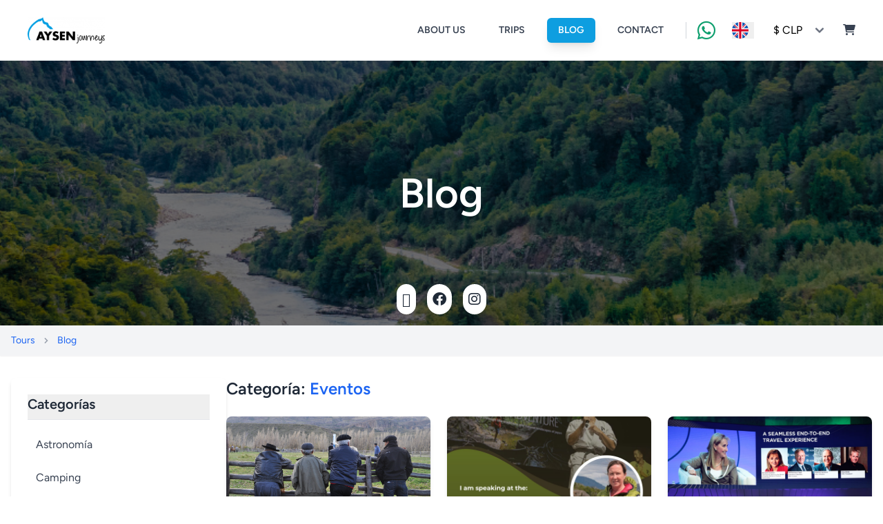

--- FILE ---
content_type: text/html; charset=utf-8
request_url: https://aysenjourneys.com/aysenjourneys/blog/category/eventos
body_size: 53708
content:
<!DOCTYPE html>
<html lang="es">
    <head>
        <meta charset="utf-8">
        <meta name="viewport" content="width=device-width, initial-scale=1">

        <title inertia>Vulcanopro</title>

        <!-- Fonts -->
        <link rel="preconnect" href="https://fonts.bunny.net">
        <link href="https://fonts.bunny.net/css?family=figtree:400,500,600&display=swap" rel="stylesheet" />
        <link rel="stylesheet" href="https://cdnjs.cloudflare.com/ajax/libs/font-awesome/6.0.0-beta3/css/all.min.css">

        <!-- Scripts -->
        <script type="text/javascript">const Ziggy={"url":"http:\/\/aysenjourneys.com","port":null,"defaults":{},"routes":{"filament.exports.download":{"uri":"filament\/exports\/{export}\/download","methods":["GET","HEAD"],"parameters":["export"],"bindings":{"export":"id"}},"filament.imports.failed-rows.download":{"uri":"filament\/imports\/{import}\/failed-rows\/download","methods":["GET","HEAD"],"parameters":["import"],"bindings":{"import":"id"}},"filament.admin.auth.login":{"uri":"admin\/login","methods":["GET","HEAD"]},"filament.admin.auth.logout":{"uri":"admin\/logout","methods":["POST"]},"filament.admin.pages.dashboard":{"uri":"admin","methods":["GET","HEAD"]},"filament.admin.resources.afilliates.index":{"uri":"admin\/afilliates","methods":["GET","HEAD"]},"filament.admin.resources.afilliates.create":{"uri":"admin\/afilliates\/create","methods":["GET","HEAD"]},"filament.admin.resources.afilliates.edit":{"uri":"admin\/afilliates\/{record}\/edit","methods":["GET","HEAD"],"parameters":["record"]},"filament.admin.resources.categories.index":{"uri":"admin\/categories","methods":["GET","HEAD"]},"filament.admin.resources.categories.create":{"uri":"admin\/categories\/create","methods":["GET","HEAD"]},"filament.admin.resources.categories.edit":{"uri":"admin\/categories\/{record}\/edit","methods":["GET","HEAD"],"parameters":["record"]},"filament.admin.resources.coupons.index":{"uri":"admin\/coupons","methods":["GET","HEAD"]},"filament.admin.resources.coupons.create":{"uri":"admin\/coupons\/create","methods":["GET","HEAD"]},"filament.admin.resources.coupons.edit":{"uri":"admin\/coupons\/{record}\/edit","methods":["GET","HEAD"],"parameters":["record"]},"filament.admin.resources.featured-publications.index":{"uri":"admin\/featured-publications","methods":["GET","HEAD"]},"filament.admin.resources.featured-publications.create":{"uri":"admin\/featured-publications\/create","methods":["GET","HEAD"]},"filament.admin.resources.featured-publications.edit":{"uri":"admin\/featured-publications\/{record}\/edit","methods":["GET","HEAD"],"parameters":["record"]},"filament.admin.resources.sale-channels.index":{"uri":"admin\/sale-channels","methods":["GET","HEAD"]},"filament.admin.resources.sale-channels.create":{"uri":"admin\/sale-channels\/create","methods":["GET","HEAD"]},"filament.admin.resources.sale-channels.edit":{"uri":"admin\/sale-channels\/{record}\/edit","methods":["GET","HEAD"],"parameters":["record"]},"filament.admin.resources.users.index":{"uri":"admin\/users","methods":["GET","HEAD"]},"filament.admin.resources.users.create":{"uri":"admin\/users\/create","methods":["GET","HEAD"]},"filament.admin.resources.users.edit":{"uri":"admin\/users\/{record}\/edit","methods":["GET","HEAD"],"parameters":["record"]},"filament.admin.resources.zones.index":{"uri":"admin\/zones","methods":["GET","HEAD"]},"filament.admin.resources.zones.create":{"uri":"admin\/zones\/create","methods":["GET","HEAD"]},"filament.admin.resources.zones.edit":{"uri":"admin\/zones\/{record}\/edit","methods":["GET","HEAD"],"parameters":["record"]},"cashier.webhook":{"uri":"paddle\/webhook","methods":["POST"]},"login":{"uri":"login","methods":["GET","HEAD"]},"login.store":{"uri":"login","methods":["POST"]},"logout":{"uri":"logout","methods":["POST"]},"password.request":{"uri":"forgot-password","methods":["GET","HEAD"]},"password.reset":{"uri":"reset-password\/{token}","methods":["GET","HEAD"],"parameters":["token"]},"password.email":{"uri":"forgot-password","methods":["POST"]},"password.update":{"uri":"reset-password","methods":["POST"]},"register":{"uri":"register","methods":["GET","HEAD"]},"register.store":{"uri":"register","methods":["POST"]},"verification.notice":{"uri":"email\/verify","methods":["GET","HEAD"]},"verification.verify":{"uri":"email\/verify\/{id}\/{hash}","methods":["GET","HEAD"],"parameters":["id","hash"]},"verification.send":{"uri":"email\/verification-notification","methods":["POST"]},"user-profile-information.update":{"uri":"user\/profile-information","methods":["PUT"]},"user-password.update":{"uri":"user\/password","methods":["PUT"]},"password.confirm":{"uri":"user\/confirm-password","methods":["GET","HEAD"]},"password.confirmation":{"uri":"user\/confirmed-password-status","methods":["GET","HEAD"]},"password.confirm.store":{"uri":"user\/confirm-password","methods":["POST"]},"two-factor.login":{"uri":"two-factor-challenge","methods":["GET","HEAD"]},"two-factor.login.store":{"uri":"two-factor-challenge","methods":["POST"]},"two-factor.enable":{"uri":"user\/two-factor-authentication","methods":["POST"]},"two-factor.confirm":{"uri":"user\/confirmed-two-factor-authentication","methods":["POST"]},"two-factor.disable":{"uri":"user\/two-factor-authentication","methods":["DELETE"]},"two-factor.qr-code":{"uri":"user\/two-factor-qr-code","methods":["GET","HEAD"]},"two-factor.secret-key":{"uri":"user\/two-factor-secret-key","methods":["GET","HEAD"]},"two-factor.recovery-codes":{"uri":"user\/two-factor-recovery-codes","methods":["GET","HEAD"]},"two-factor.regenerate-recovery-codes":{"uri":"user\/two-factor-recovery-codes","methods":["POST"]},"profile.show":{"uri":"user\/profile","methods":["GET","HEAD"]},"other-browser-sessions.destroy":{"uri":"user\/other-browser-sessions","methods":["DELETE"]},"current-user-photo.destroy":{"uri":"user\/profile-photo","methods":["DELETE"]},"api-tokens.index":{"uri":"user\/api-tokens","methods":["GET","HEAD"]},"api-tokens.store":{"uri":"user\/api-tokens","methods":["POST"]},"api-tokens.update":{"uri":"user\/api-tokens\/{token}","methods":["PUT"],"parameters":["token"]},"api-tokens.destroy":{"uri":"user\/api-tokens\/{token}","methods":["DELETE"],"parameters":["token"]},"teams.create":{"uri":"teams\/create","methods":["GET","HEAD"]},"teams.store":{"uri":"teams","methods":["POST"]},"teams.show":{"uri":"teams\/{team}","methods":["GET","HEAD"],"parameters":["team"]},"teams.update":{"uri":"teams\/{team}","methods":["PUT"],"parameters":["team"]},"teams.destroy":{"uri":"teams\/{team}","methods":["DELETE"],"parameters":["team"]},"current-team.update":{"uri":"current-team","methods":["PUT"]},"team-members.store":{"uri":"teams\/{team}\/members","methods":["POST"],"parameters":["team"]},"team-members.update":{"uri":"teams\/{team}\/members\/{user}","methods":["PUT"],"parameters":["team","user"]},"team-members.destroy":{"uri":"teams\/{team}\/members\/{user}","methods":["DELETE"],"parameters":["team","user"]},"team-invitations.accept":{"uri":"team-invitations\/{invitation}","methods":["GET","HEAD"],"parameters":["invitation"]},"team-invitations.destroy":{"uri":"team-invitations\/{invitation}","methods":["DELETE"],"parameters":["invitation"]},"sanctum.csrf-cookie":{"uri":"sanctum\/csrf-cookie","methods":["GET","HEAD"]},"spark.invoices.download":{"uri":"spark\/{type}\/{id}\/invoices\/{transaction}\/download","methods":["GET","HEAD"],"parameters":["type","id","transaction"]},"spark.portal":{"uri":"billing\/{type?}\/{id?}","methods":["GET","HEAD"],"parameters":["type","id"]},"livewire.update":{"uri":"livewire\/update","methods":["POST"]},"livewire.upload-file":{"uri":"livewire\/upload-file","methods":["POST"]},"livewire.preview-file":{"uri":"livewire\/preview-file\/{filename}","methods":["GET","HEAD"],"parameters":["filename"]},"zones.index":{"uri":"api\/zones","methods":["GET","HEAD"]},"zones.store":{"uri":"api\/zones","methods":["POST"]},"zones.show":{"uri":"api\/zones\/{zone}","methods":["GET","HEAD"],"parameters":["zone"]},"zones.update":{"uri":"api\/zones\/{zone}","methods":["PUT","PATCH"],"parameters":["zone"]},"zones.destroy":{"uri":"api\/zones\/{zone}","methods":["DELETE"],"parameters":["zone"]},"categories.index":{"uri":"api\/categories","methods":["GET","HEAD"]},"categories.create":{"uri":"api\/categories\/create","methods":["GET","HEAD"]},"categories.store":{"uri":"api\/categories","methods":["POST"]},"categories.show":{"uri":"api\/categories\/{category}","methods":["GET","HEAD"],"parameters":["category"]},"categories.edit":{"uri":"api\/categories\/{category}\/edit","methods":["GET","HEAD"],"parameters":["category"]},"categories.update":{"uri":"api\/categories\/{category}","methods":["PUT","PATCH"],"parameters":["category"]},"categories.destroy":{"uri":"api\/categories\/{category}","methods":["DELETE"],"parameters":["category"]},"featured-publications.index":{"uri":"featured-publications","methods":["GET","HEAD"]},"featured-publications.create":{"uri":"featured-publications\/create","methods":["GET","HEAD"]},"featured-publications.store":{"uri":"featured-publications","methods":["POST"]},"featured-publications.show":{"uri":"featured-publications\/{featured_publication}","methods":["GET","HEAD"],"parameters":["featured_publication"]},"featured-publications.edit":{"uri":"featured-publications\/{featured_publication}\/edit","methods":["GET","HEAD"],"parameters":["featured_publication"]},"featured-publications.update":{"uri":"featured-publications\/{featured_publication}","methods":["PUT","PATCH"],"parameters":["featured_publication"]},"featured-publications.destroy":{"uri":"featured-publications\/{featured_publication}","methods":["DELETE"],"parameters":["featured_publication"]},"dashboard":{"uri":"dashboard","methods":["GET","HEAD"]},"home":{"uri":"home","methods":["GET","HEAD"]},"services.index":{"uri":"services","methods":["GET","HEAD"]},"services.create":{"uri":"services\/create","methods":["GET","HEAD"]},"services.store":{"uri":"services","methods":["POST"]},"services.show":{"uri":"services\/{service}","methods":["GET","HEAD"],"parameters":["service"]},"services.edit":{"uri":"services\/{service}\/edit","methods":["GET","HEAD"],"parameters":["service"]},"services.update":{"uri":"services\/{service}","methods":["PUT","PATCH"],"parameters":["service"]},"services.destroy":{"uri":"services\/{service}","methods":["DELETE"],"parameters":["service"]},"clients.index":{"uri":"clients","methods":["GET","HEAD"]},"clients.create":{"uri":"clients\/create","methods":["GET","HEAD"]},"clients.store":{"uri":"clients","methods":["POST"]},"clients.show":{"uri":"clients\/{client}","methods":["GET","HEAD"],"parameters":["client"]},"clients.edit":{"uri":"clients\/{client}\/edit","methods":["GET","HEAD"],"parameters":["client"]},"clients.update":{"uri":"clients\/{client}","methods":["PUT","PATCH"],"parameters":["client"]},"clients.destroy":{"uri":"clients\/{client}","methods":["DELETE"],"parameters":["client"]},"tourprices.index":{"uri":"tourprices","methods":["GET","HEAD"]},"tourprices.create":{"uri":"tourprices\/create","methods":["GET","HEAD"]},"tourprices.store":{"uri":"tourprices","methods":["POST"]},"tourprices.show":{"uri":"tourprices\/{tourprice}","methods":["GET","HEAD"],"parameters":["tourprice"]},"tourprices.edit":{"uri":"tourprices\/{tourprice}\/edit","methods":["GET","HEAD"],"parameters":["tourprice"]},"tourprices.destroy":{"uri":"tourprices\/{tourprice}","methods":["DELETE"],"parameters":["tourprice"]},"channels":{"uri":"sales-channels","methods":["GET","HEAD"]},"channel-details":{"uri":"sales-channels\/{channel}","methods":["GET","HEAD"],"parameters":["channel"]},"reports":{"uri":"reports","methods":["GET","HEAD"]},"customization":{"uri":"customization","methods":["GET","HEAD"]},"home-premium":{"uri":"home-premium","methods":["GET","HEAD"]},"custom-domain":{"uri":"custom-domain","methods":["GET","HEAD"]},"integrations":{"uri":"integrations","methods":["GET","HEAD"]},"gateways":{"uri":"gateways","methods":["GET","HEAD"]},"menu.index":{"uri":"menu","methods":["GET","HEAD"]},"menu.create":{"uri":"menu\/create","methods":["GET","HEAD"]},"menu.store":{"uri":"menu","methods":["POST"]},"menu.show":{"uri":"menu\/{menu}","methods":["GET","HEAD"],"parameters":["menu"]},"menu.edit":{"uri":"menu\/{menu}\/edit","methods":["GET","HEAD"],"parameters":["menu"]},"menu.update":{"uri":"menu\/{menu}","methods":["PUT","PATCH"],"parameters":["menu"]},"menu.destroy":{"uri":"menu\/{menu}","methods":["DELETE"],"parameters":["menu"]},"blogs.index":{"uri":"blogs","methods":["GET","HEAD"]},"blogs.create":{"uri":"blogs\/create","methods":["GET","HEAD"]},"blogs.store":{"uri":"blogs","methods":["POST"]},"blogs.show":{"uri":"blogs\/{blog}","methods":["GET","HEAD"],"parameters":["blog"]},"blogs.edit":{"uri":"blogs\/{blog}\/edit","methods":["GET","HEAD"],"parameters":["blog"],"bindings":{"blog":"id"}},"blogs.update":{"uri":"blogs\/{blog}","methods":["PUT","PATCH"],"parameters":["blog"],"bindings":{"blog":"id"}},"blogs.destroy":{"uri":"blogs\/{blog}","methods":["DELETE"],"parameters":["blog"]},"pages.index":{"uri":"pages","methods":["GET","HEAD"]},"pages.create":{"uri":"pages\/create","methods":["GET","HEAD"]},"pages.store":{"uri":"pages","methods":["POST"]},"pages.show":{"uri":"pages\/{page}","methods":["GET","HEAD"],"parameters":["page"]},"pages.edit":{"uri":"pages\/{page}\/edit","methods":["GET","HEAD"],"parameters":["page"],"bindings":{"page":"id"}},"pages.update":{"uri":"pages\/{page}","methods":["PUT","PATCH"],"parameters":["page"],"bindings":{"page":"id"}},"pages.destroy":{"uri":"pages\/{page}","methods":["DELETE"],"parameters":["page"]},"orders.index":{"uri":"orders","methods":["GET","HEAD"]},"orders.create":{"uri":"orders\/create","methods":["GET","HEAD"]},"orders.store":{"uri":"orders","methods":["POST"]},"orders.show":{"uri":"orders\/{order}","methods":["GET","HEAD"],"parameters":["order"]},"orders.edit":{"uri":"orders\/{order}\/edit","methods":["GET","HEAD"],"parameters":["order"]},"orders.update":{"uri":"orders\/{order}","methods":["PUT","PATCH"],"parameters":["order"]},"orders.destroy":{"uri":"orders\/{order}","methods":["DELETE"],"parameters":["order"]},"payments.index":{"uri":"payments","methods":["GET","HEAD"]},"payments.create":{"uri":"payments\/create","methods":["GET","HEAD"]},"payments.store":{"uri":"payments","methods":["POST"]},"payments.show":{"uri":"payments\/{payment}","methods":["GET","HEAD"],"parameters":["payment"]},"payments.edit":{"uri":"payments\/{payment}\/edit","methods":["GET","HEAD"],"parameters":["payment"]},"payments.update":{"uri":"payments\/{payment}","methods":["PUT","PATCH"],"parameters":["payment"]},"payments.destroy":{"uri":"payments\/{payment}","methods":["DELETE"],"parameters":["payment"]},"tours.index":{"uri":"tours","methods":["GET","HEAD"]},"tours.create":{"uri":"tours\/create","methods":["GET","HEAD"]},"tours.store":{"uri":"tours","methods":["POST"]},"tours.show":{"uri":"tours\/{tour}","methods":["GET","HEAD"],"parameters":["tour"]},"tours.edit":{"uri":"tours\/{tour}\/edit","methods":["GET","HEAD"],"parameters":["tour"]},"tours.update":{"uri":"tours\/{tour}","methods":["PUT","PATCH"],"parameters":["tour"]},"tours.destroy":{"uri":"tours\/{tour}","methods":["DELETE"],"parameters":["tour"]},"tourcalendarprices.store":{"uri":"tourcalendarprices","methods":["POST"]},"tourcalendarprices.index":{"uri":"tourcalendarprices","methods":["GET","HEAD"]},"tourcalendarprices.create":{"uri":"tourcalendarprices\/create","methods":["GET","HEAD"]},"tourcalendarprices.show":{"uri":"tourcalendarprices\/{tourcalendarprice}","methods":["GET","HEAD"],"parameters":["tourcalendarprice"]},"tourcalendarprices.edit":{"uri":"tourcalendarprices\/{tourcalendarprice}\/edit","methods":["GET","HEAD"],"parameters":["tourcalendarprice"]},"tourcalendarprices.update":{"uri":"tourcalendarprices\/{tourcalendarprice}","methods":["PUT","PATCH"],"parameters":["tourcalendarprice"]},"tourcalendarprices.destroy":{"uri":"tourcalendarprices\/{tourcalendarprice}","methods":["DELETE"],"parameters":["tourcalendarprice"]},"pages.translate.store":{"uri":"pages\/translate","methods":["POST"]},"pages.translate.update":{"uri":"pages\/translate\/{id}","methods":["PUT"],"parameters":["id"]},"blogs.translate.store":{"uri":"blogs\/translate","methods":["POST"]},"blogs.translate.update":{"uri":"blogs\/translate\/{id}","methods":["PUT"],"parameters":["id"]},"gateways.webpay.store":{"uri":"gateways\/webpay","methods":["POST"]},"gateways.webpay.destroy":{"uri":"gateways\/webpay","methods":["DELETE"]},"gateways.paypal.store":{"uri":"gateways\/paypal","methods":["POST"]},"gateways.paypal.destroy":{"uri":"gateways\/paypal","methods":["DELETE"]},"integrations-store":{"uri":"integrations","methods":["POST"]},"integrations-destroy":{"uri":"integrations","methods":["DELETE"]},"owndomains.index":{"uri":"owndomains","methods":["GET","HEAD"]},"owndomains.create":{"uri":"owndomains\/create","methods":["GET","HEAD"]},"owndomains.store":{"uri":"owndomains","methods":["POST"]},"owndomains.show":{"uri":"owndomains\/{owndomain}","methods":["GET","HEAD"],"parameters":["owndomain"]},"owndomains.edit":{"uri":"owndomains\/{owndomain}\/edit","methods":["GET","HEAD"],"parameters":["owndomain"]},"owndomains.update":{"uri":"owndomains\/{owndomain}","methods":["PUT","PATCH"],"parameters":["owndomain"]},"owndomains.destroy":{"uri":"owndomains\/{owndomain}","methods":["DELETE"],"parameters":["owndomain"]},"user-profile-update":{"uri":"user\/profile","methods":["PUT"]},"user-settings.update-usd-rate":{"uri":"user\/settings\/usd-rate","methods":["PUT"]},"webpay.create":{"uri":"payment\/webpay\/create","methods":["GET","HEAD"]},"webpay.return":{"uri":"payment\/webpay\/commit","methods":["GET","HEAD"]},"paypal.payment.return":{"uri":"payment\/paypal\/return","methods":["GET","HEAD"]},"paypal.payment.cancel":{"uri":"payment\/paypal\/cancel","methods":["GET","HEAD"]}}};!function(t,e){"object"==typeof exports&&"undefined"!=typeof module?module.exports=e():"function"==typeof define&&define.amd?define(e):(t||self).route=e()}(this,function(){function t(t,e){for(var n=0;n<e.length;n++){var r=e[n];r.enumerable=r.enumerable||!1,r.configurable=!0,"value"in r&&(r.writable=!0),Object.defineProperty(t,u(r.key),r)}}function e(e,n,r){return n&&t(e.prototype,n),r&&t(e,r),Object.defineProperty(e,"prototype",{writable:!1}),e}function n(){return n=Object.assign?Object.assign.bind():function(t){for(var e=1;e<arguments.length;e++){var n=arguments[e];for(var r in n)({}).hasOwnProperty.call(n,r)&&(t[r]=n[r])}return t},n.apply(null,arguments)}function r(t){return r=Object.setPrototypeOf?Object.getPrototypeOf.bind():function(t){return t.__proto__||Object.getPrototypeOf(t)},r(t)}function o(){try{var t=!Boolean.prototype.valueOf.call(Reflect.construct(Boolean,[],function(){}))}catch(t){}return(o=function(){return!!t})()}function i(t,e){return i=Object.setPrototypeOf?Object.setPrototypeOf.bind():function(t,e){return t.__proto__=e,t},i(t,e)}function u(t){var e=function(t){if("object"!=typeof t||!t)return t;var e=t[Symbol.toPrimitive];if(void 0!==e){var n=e.call(t,"string");if("object"!=typeof n)return n;throw new TypeError("@@toPrimitive must return a primitive value.")}return String(t)}(t);return"symbol"==typeof e?e:e+""}function f(t){var e="function"==typeof Map?new Map:void 0;return f=function(t){if(null===t||!function(t){try{return-1!==Function.toString.call(t).indexOf("[native code]")}catch(e){return"function"==typeof t}}(t))return t;if("function"!=typeof t)throw new TypeError("Super expression must either be null or a function");if(void 0!==e){if(e.has(t))return e.get(t);e.set(t,n)}function n(){return function(t,e,n){if(o())return Reflect.construct.apply(null,arguments);var r=[null];r.push.apply(r,e);var u=new(t.bind.apply(t,r));return n&&i(u,n.prototype),u}(t,arguments,r(this).constructor)}return n.prototype=Object.create(t.prototype,{constructor:{value:n,enumerable:!1,writable:!0,configurable:!0}}),i(n,t)},f(t)}const c=String.prototype.replace,l=/%20/g,a={RFC1738:function(t){return c.call(t,l,"+")},RFC3986:function(t){return String(t)}};var s="RFC3986";const p=Object.prototype.hasOwnProperty,y=Array.isArray,d=function(){const t=[];for(let e=0;e<256;++e)t.push("%"+((e<16?"0":"")+e.toString(16)).toUpperCase());return t}(),b=function t(e,n,r){if(!n)return e;if("object"!=typeof n){if(y(e))e.push(n);else{if(!e||"object"!=typeof e)return[e,n];(r&&(r.plainObjects||r.allowPrototypes)||!p.call(Object.prototype,n))&&(e[n]=!0)}return e}if(!e||"object"!=typeof e)return[e].concat(n);let o=e;return y(e)&&!y(n)&&(o=function(t,e){const n=e&&e.plainObjects?Object.create(null):{};for(let e=0;e<t.length;++e)void 0!==t[e]&&(n[e]=t[e]);return n}(e,r)),y(e)&&y(n)?(n.forEach(function(n,o){if(p.call(e,o)){const i=e[o];i&&"object"==typeof i&&n&&"object"==typeof n?e[o]=t(i,n,r):e.push(n)}else e[o]=n}),e):Object.keys(n).reduce(function(e,o){const i=n[o];return e[o]=p.call(e,o)?t(e[o],i,r):i,e},o)},h=1024,v=function(t,e){return[].concat(t,e)},m=function(t,e){if(y(t)){const n=[];for(let r=0;r<t.length;r+=1)n.push(e(t[r]));return n}return e(t)},g=Object.prototype.hasOwnProperty,w={brackets:function(t){return t+"[]"},comma:"comma",indices:function(t,e){return t+"["+e+"]"},repeat:function(t){return t}},j=Array.isArray,O=Array.prototype.push,E=function(t,e){O.apply(t,j(e)?e:[e])},T=Date.prototype.toISOString,R={addQueryPrefix:!1,allowDots:!1,allowEmptyArrays:!1,arrayFormat:"indices",charset:"utf-8",charsetSentinel:!1,delimiter:"&",encode:!0,encodeDotInKeys:!1,encoder:function(t,e,n,r,o){if(0===t.length)return t;let i=t;if("symbol"==typeof t?i=Symbol.prototype.toString.call(t):"string"!=typeof t&&(i=String(t)),"iso-8859-1"===n)return escape(i).replace(/%u[0-9a-f]{4}/gi,function(t){return"%26%23"+parseInt(t.slice(2),16)+"%3B"});let u="";for(let t=0;t<i.length;t+=h){const e=i.length>=h?i.slice(t,t+h):i,n=[];for(let t=0;t<e.length;++t){let r=e.charCodeAt(t);45===r||46===r||95===r||126===r||r>=48&&r<=57||r>=65&&r<=90||r>=97&&r<=122||"RFC1738"===o&&(40===r||41===r)?n[n.length]=e.charAt(t):r<128?n[n.length]=d[r]:r<2048?n[n.length]=d[192|r>>6]+d[128|63&r]:r<55296||r>=57344?n[n.length]=d[224|r>>12]+d[128|r>>6&63]+d[128|63&r]:(t+=1,r=65536+((1023&r)<<10|1023&e.charCodeAt(t)),n[n.length]=d[240|r>>18]+d[128|r>>12&63]+d[128|r>>6&63]+d[128|63&r])}u+=n.join("")}return u},encodeValuesOnly:!1,format:s,formatter:a[s],indices:!1,serializeDate:function(t){return T.call(t)},skipNulls:!1,strictNullHandling:!1},S={},k=function(t,e,n,r,o,i,u,f,c,l,a,s,p,y,d,b,h,v){let g=t,w=v,O=0,T=!1;for(;void 0!==(w=w.get(S))&&!T;){const e=w.get(t);if(O+=1,void 0!==e){if(e===O)throw new RangeError("Cyclic object value");T=!0}void 0===w.get(S)&&(O=0)}if("function"==typeof l?g=l(e,g):g instanceof Date?g=p(g):"comma"===n&&j(g)&&(g=m(g,function(t){return t instanceof Date?p(t):t})),null===g){if(i)return c&&!b?c(e,R.encoder,h,"key",y):e;g=""}if("string"==typeof(A=g)||"number"==typeof A||"boolean"==typeof A||"symbol"==typeof A||"bigint"==typeof A||function(t){return!(!t||"object"!=typeof t||!(t.constructor&&t.constructor.isBuffer&&t.constructor.isBuffer(t)))}(g))return c?[d(b?e:c(e,R.encoder,h,"key",y))+"="+d(c(g,R.encoder,h,"value",y))]:[d(e)+"="+d(String(g))];var A;const D=[];if(void 0===g)return D;let I;if("comma"===n&&j(g))b&&c&&(g=m(g,c)),I=[{value:g.length>0?g.join(",")||null:void 0}];else if(j(l))I=l;else{const t=Object.keys(g);I=a?t.sort(a):t}const $=f?e.replace(/\./g,"%2E"):e,N=r&&j(g)&&1===g.length?$+"[]":$;if(o&&j(g)&&0===g.length)return N+"[]";for(let e=0;e<I.length;++e){const m=I[e],w="object"==typeof m&&void 0!==m.value?m.value:g[m];if(u&&null===w)continue;const T=s&&f?m.replace(/\./g,"%2E"):m,R=j(g)?"function"==typeof n?n(N,T):N:N+(s?"."+T:"["+T+"]");v.set(t,O);const A=new WeakMap;A.set(S,v),E(D,k(w,R,n,r,o,i,u,f,"comma"===n&&b&&j(g)?null:c,l,a,s,p,y,d,b,h,A))}return D},A=Object.prototype.hasOwnProperty,D=Array.isArray,I={allowDots:!1,allowEmptyArrays:!1,allowPrototypes:!1,allowSparse:!1,arrayLimit:20,charset:"utf-8",charsetSentinel:!1,comma:!1,decodeDotInKeys:!1,decoder:function(t,e,n){const r=t.replace(/\+/g," ");if("iso-8859-1"===n)return r.replace(/%[0-9a-f]{2}/gi,unescape);try{return decodeURIComponent(r)}catch(t){return r}},delimiter:"&",depth:5,duplicates:"combine",ignoreQueryPrefix:!1,interpretNumericEntities:!1,parameterLimit:1e3,parseArrays:!0,plainObjects:!1,strictNullHandling:!1},$=function(t){return t.replace(/&#(\d+);/g,function(t,e){return String.fromCharCode(parseInt(e,10))})},N=function(t,e){return t&&"string"==typeof t&&e.comma&&t.indexOf(",")>-1?t.split(","):t},x=function(t,e,n,r){if(!t)return;const o=n.allowDots?t.replace(/\.([^.[]+)/g,"[$1]"):t,i=/(\[[^[\]]*])/g;let u=n.depth>0&&/(\[[^[\]]*])/.exec(o);const f=u?o.slice(0,u.index):o,c=[];if(f){if(!n.plainObjects&&A.call(Object.prototype,f)&&!n.allowPrototypes)return;c.push(f)}let l=0;for(;n.depth>0&&null!==(u=i.exec(o))&&l<n.depth;){if(l+=1,!n.plainObjects&&A.call(Object.prototype,u[1].slice(1,-1))&&!n.allowPrototypes)return;c.push(u[1])}return u&&c.push("["+o.slice(u.index)+"]"),function(t,e,n,r){let o=r?e:N(e,n);for(let e=t.length-1;e>=0;--e){let r;const i=t[e];if("[]"===i&&n.parseArrays)r=n.allowEmptyArrays&&""===o?[]:[].concat(o);else{r=n.plainObjects?Object.create(null):{};const t="["===i.charAt(0)&&"]"===i.charAt(i.length-1)?i.slice(1,-1):i,e=n.decodeDotInKeys?t.replace(/%2E/g,"."):t,u=parseInt(e,10);n.parseArrays||""!==e?!isNaN(u)&&i!==e&&String(u)===e&&u>=0&&n.parseArrays&&u<=n.arrayLimit?(r=[],r[u]=o):"__proto__"!==e&&(r[e]=o):r={0:o}}o=r}return o}(c,e,n,r)};function C(t,e){const n=function(t){if(!t)return I;if(void 0!==t.allowEmptyArrays&&"boolean"!=typeof t.allowEmptyArrays)throw new TypeError("`allowEmptyArrays` option can only be `true` or `false`, when provided");if(void 0!==t.decodeDotInKeys&&"boolean"!=typeof t.decodeDotInKeys)throw new TypeError("`decodeDotInKeys` option can only be `true` or `false`, when provided");if(null!=t.decoder&&"function"!=typeof t.decoder)throw new TypeError("Decoder has to be a function.");if(void 0!==t.charset&&"utf-8"!==t.charset&&"iso-8859-1"!==t.charset)throw new TypeError("The charset option must be either utf-8, iso-8859-1, or undefined");const e=void 0===t.charset?I.charset:t.charset,n=void 0===t.duplicates?I.duplicates:t.duplicates;if("combine"!==n&&"first"!==n&&"last"!==n)throw new TypeError("The duplicates option must be either combine, first, or last");return{allowDots:void 0===t.allowDots?!0===t.decodeDotInKeys||I.allowDots:!!t.allowDots,allowEmptyArrays:"boolean"==typeof t.allowEmptyArrays?!!t.allowEmptyArrays:I.allowEmptyArrays,allowPrototypes:"boolean"==typeof t.allowPrototypes?t.allowPrototypes:I.allowPrototypes,allowSparse:"boolean"==typeof t.allowSparse?t.allowSparse:I.allowSparse,arrayLimit:"number"==typeof t.arrayLimit?t.arrayLimit:I.arrayLimit,charset:e,charsetSentinel:"boolean"==typeof t.charsetSentinel?t.charsetSentinel:I.charsetSentinel,comma:"boolean"==typeof t.comma?t.comma:I.comma,decodeDotInKeys:"boolean"==typeof t.decodeDotInKeys?t.decodeDotInKeys:I.decodeDotInKeys,decoder:"function"==typeof t.decoder?t.decoder:I.decoder,delimiter:"string"==typeof t.delimiter||(r=t.delimiter,"[object RegExp]"===Object.prototype.toString.call(r))?t.delimiter:I.delimiter,depth:"number"==typeof t.depth||!1===t.depth?+t.depth:I.depth,duplicates:n,ignoreQueryPrefix:!0===t.ignoreQueryPrefix,interpretNumericEntities:"boolean"==typeof t.interpretNumericEntities?t.interpretNumericEntities:I.interpretNumericEntities,parameterLimit:"number"==typeof t.parameterLimit?t.parameterLimit:I.parameterLimit,parseArrays:!1!==t.parseArrays,plainObjects:"boolean"==typeof t.plainObjects?t.plainObjects:I.plainObjects,strictNullHandling:"boolean"==typeof t.strictNullHandling?t.strictNullHandling:I.strictNullHandling};var r}(e);if(""===t||null==t)return n.plainObjects?Object.create(null):{};const r="string"==typeof t?function(t,e){const n={__proto__:null},r=(e.ignoreQueryPrefix?t.replace(/^\?/,""):t).split(e.delimiter,Infinity===e.parameterLimit?void 0:e.parameterLimit);let o,i=-1,u=e.charset;if(e.charsetSentinel)for(o=0;o<r.length;++o)0===r[o].indexOf("utf8=")&&("utf8=%E2%9C%93"===r[o]?u="utf-8":"utf8=%26%2310003%3B"===r[o]&&(u="iso-8859-1"),i=o,o=r.length);for(o=0;o<r.length;++o){if(o===i)continue;const t=r[o],f=t.indexOf("]="),c=-1===f?t.indexOf("="):f+1;let l,a;-1===c?(l=e.decoder(t,I.decoder,u,"key"),a=e.strictNullHandling?null:""):(l=e.decoder(t.slice(0,c),I.decoder,u,"key"),a=m(N(t.slice(c+1),e),function(t){return e.decoder(t,I.decoder,u,"value")})),a&&e.interpretNumericEntities&&"iso-8859-1"===u&&(a=$(a)),t.indexOf("[]=")>-1&&(a=D(a)?[a]:a);const s=A.call(n,l);s&&"combine"===e.duplicates?n[l]=v(n[l],a):s&&"last"!==e.duplicates||(n[l]=a)}return n}(t,n):t;let o=n.plainObjects?Object.create(null):{};const i=Object.keys(r);for(let e=0;e<i.length;++e){const u=i[e],f=x(u,r[u],n,"string"==typeof t);o=b(o,f,n)}return!0===n.allowSparse?o:function(t){const e=[{obj:{o:t},prop:"o"}],n=[];for(let t=0;t<e.length;++t){const r=e[t],o=r.obj[r.prop],i=Object.keys(o);for(let t=0;t<i.length;++t){const r=i[t],u=o[r];"object"==typeof u&&null!==u&&-1===n.indexOf(u)&&(e.push({obj:o,prop:r}),n.push(u))}}return function(t){for(;t.length>1;){const e=t.pop(),n=e.obj[e.prop];if(y(n)){const t=[];for(let e=0;e<n.length;++e)void 0!==n[e]&&t.push(n[e]);e.obj[e.prop]=t}}}(e),t}(o)}var P=/*#__PURE__*/function(){function t(t,e,n){var r,o;this.name=t,this.definition=e,this.bindings=null!=(r=e.bindings)?r:{},this.wheres=null!=(o=e.wheres)?o:{},this.config=n}var n=t.prototype;return n.matchesUrl=function(t){var e,n=this;if(!this.definition.methods.includes("GET"))return!1;var r=this.template.replace(/[.*+$()[\]]/g,"\\$&").replace(/(\/?){([^}?]*)(\??)}/g,function(t,e,r,o){var i,u="(?<"+r+">"+((null==(i=n.wheres[r])?void 0:i.replace(/(^\^)|(\$$)/g,""))||"[^/?]+")+")";return o?"("+e+u+")?":""+e+u}).replace(/^\w+:\/\//,""),o=t.replace(/^\w+:\/\//,"").split("?"),i=o[0],u=o[1],f=null!=(e=new RegExp("^"+r+"/?$").exec(i))?e:new RegExp("^"+r+"/?$").exec(decodeURI(i));if(f){for(var c in f.groups)f.groups[c]="string"==typeof f.groups[c]?decodeURIComponent(f.groups[c]):f.groups[c];return{params:f.groups,query:C(u)}}return!1},n.compile=function(t){var e=this;return this.parameterSegments.length?this.template.replace(/{([^}?]+)(\??)}/g,function(n,r,o){var i,u;if(!o&&[null,void 0].includes(t[r]))throw new Error("Ziggy error: '"+r+"' parameter is required for route '"+e.name+"'.");if(e.wheres[r]&&!new RegExp("^"+(o?"("+e.wheres[r]+")?":e.wheres[r])+"$").test(null!=(u=t[r])?u:""))throw new Error("Ziggy error: '"+r+"' parameter '"+t[r]+"' does not match required format '"+e.wheres[r]+"' for route '"+e.name+"'.");return encodeURI(null!=(i=t[r])?i:"").replace(/%7C/g,"|").replace(/%25/g,"%").replace(/\$/g,"%24")}).replace(this.config.absolute?/(\.[^/]+?)(\/\/)/:/(^)(\/\/)/,"$1/").replace(/\/+$/,""):this.template},e(t,[{key:"template",get:function(){var t=(this.origin+"/"+this.definition.uri).replace(/\/+$/,"");return""===t?"/":t}},{key:"origin",get:function(){return this.config.absolute?this.definition.domain?""+this.config.url.match(/^\w+:\/\//)[0]+this.definition.domain+(this.config.port?":"+this.config.port:""):this.config.url:""}},{key:"parameterSegments",get:function(){var t,e;return null!=(t=null==(e=this.template.match(/{[^}?]+\??}/g))?void 0:e.map(function(t){return{name:t.replace(/{|\??}/g,""),required:!/\?}$/.test(t)}}))?t:[]}}])}(),_=/*#__PURE__*/function(t){function r(e,r,o,i){var u;if(void 0===o&&(o=!0),(u=t.call(this)||this).t=null!=i?i:"undefined"!=typeof Ziggy?Ziggy:null==globalThis?void 0:globalThis.Ziggy,!u.t&&"undefined"!=typeof document&&document.getElementById("ziggy-routes-json")&&(globalThis.Ziggy=JSON.parse(document.getElementById("ziggy-routes-json").textContent),u.t=globalThis.Ziggy),u.t=n({},u.t,{absolute:o}),e){if(!u.t.routes[e])throw new Error("Ziggy error: route '"+e+"' is not in the route list.");u.i=new P(e,u.t.routes[e],u.t),u.u=u.l(r)}return u}var o,u;u=t,(o=r).prototype=Object.create(u.prototype),o.prototype.constructor=o,i(o,u);var f=r.prototype;return f.toString=function(){var t=this,e=Object.keys(this.u).filter(function(e){return!t.i.parameterSegments.some(function(t){return t.name===e})}).filter(function(t){return"_query"!==t}).reduce(function(e,r){var o;return n({},e,((o={})[r]=t.u[r],o))},{});return this.i.compile(this.u)+function(t,e){let n=t;const r=function(t){if(!t)return R;if(void 0!==t.allowEmptyArrays&&"boolean"!=typeof t.allowEmptyArrays)throw new TypeError("`allowEmptyArrays` option can only be `true` or `false`, when provided");if(void 0!==t.encodeDotInKeys&&"boolean"!=typeof t.encodeDotInKeys)throw new TypeError("`encodeDotInKeys` option can only be `true` or `false`, when provided");if(null!=t.encoder&&"function"!=typeof t.encoder)throw new TypeError("Encoder has to be a function.");const e=t.charset||R.charset;if(void 0!==t.charset&&"utf-8"!==t.charset&&"iso-8859-1"!==t.charset)throw new TypeError("The charset option must be either utf-8, iso-8859-1, or undefined");let n=s;if(void 0!==t.format){if(!g.call(a,t.format))throw new TypeError("Unknown format option provided.");n=t.format}const r=a[n];let o,i=R.filter;if(("function"==typeof t.filter||j(t.filter))&&(i=t.filter),o=t.arrayFormat in w?t.arrayFormat:"indices"in t?t.indices?"indices":"repeat":R.arrayFormat,"commaRoundTrip"in t&&"boolean"!=typeof t.commaRoundTrip)throw new TypeError("`commaRoundTrip` must be a boolean, or absent");return{addQueryPrefix:"boolean"==typeof t.addQueryPrefix?t.addQueryPrefix:R.addQueryPrefix,allowDots:void 0===t.allowDots?!0===t.encodeDotInKeys||R.allowDots:!!t.allowDots,allowEmptyArrays:"boolean"==typeof t.allowEmptyArrays?!!t.allowEmptyArrays:R.allowEmptyArrays,arrayFormat:o,charset:e,charsetSentinel:"boolean"==typeof t.charsetSentinel?t.charsetSentinel:R.charsetSentinel,commaRoundTrip:t.commaRoundTrip,delimiter:void 0===t.delimiter?R.delimiter:t.delimiter,encode:"boolean"==typeof t.encode?t.encode:R.encode,encodeDotInKeys:"boolean"==typeof t.encodeDotInKeys?t.encodeDotInKeys:R.encodeDotInKeys,encoder:"function"==typeof t.encoder?t.encoder:R.encoder,encodeValuesOnly:"boolean"==typeof t.encodeValuesOnly?t.encodeValuesOnly:R.encodeValuesOnly,filter:i,format:n,formatter:r,serializeDate:"function"==typeof t.serializeDate?t.serializeDate:R.serializeDate,skipNulls:"boolean"==typeof t.skipNulls?t.skipNulls:R.skipNulls,sort:"function"==typeof t.sort?t.sort:null,strictNullHandling:"boolean"==typeof t.strictNullHandling?t.strictNullHandling:R.strictNullHandling}}(e);let o,i;"function"==typeof r.filter?(i=r.filter,n=i("",n)):j(r.filter)&&(i=r.filter,o=i);const u=[];if("object"!=typeof n||null===n)return"";const f=w[r.arrayFormat],c="comma"===f&&r.commaRoundTrip;o||(o=Object.keys(n)),r.sort&&o.sort(r.sort);const l=new WeakMap;for(let t=0;t<o.length;++t){const e=o[t];r.skipNulls&&null===n[e]||E(u,k(n[e],e,f,c,r.allowEmptyArrays,r.strictNullHandling,r.skipNulls,r.encodeDotInKeys,r.encode?r.encoder:null,r.filter,r.sort,r.allowDots,r.serializeDate,r.format,r.formatter,r.encodeValuesOnly,r.charset,l))}const p=u.join(r.delimiter);let y=!0===r.addQueryPrefix?"?":"";return r.charsetSentinel&&(y+="iso-8859-1"===r.charset?"utf8=%26%2310003%3B&":"utf8=%E2%9C%93&"),p.length>0?y+p:""}(n({},e,this.u._query),{addQueryPrefix:!0,arrayFormat:"indices",encodeValuesOnly:!0,skipNulls:!0,encoder:function(t,e){return"boolean"==typeof t?Number(t):e(t)}})},f.p=function(t){var e=this;t?this.t.absolute&&t.startsWith("/")&&(t=this.h().host+t):t=this.v();var r={},o=Object.entries(this.t.routes).find(function(n){return r=new P(n[0],n[1],e.t).matchesUrl(t)})||[void 0,void 0];return n({name:o[0]},r,{route:o[1]})},f.v=function(){var t=this.h(),e=t.pathname,n=t.search;return(this.t.absolute?t.host+e:e.replace(this.t.url.replace(/^\w*:\/\/[^/]+/,""),"").replace(/^\/+/,"/"))+n},f.current=function(t,e){var r=this.p(),o=r.name,i=r.params,u=r.query,f=r.route;if(!t)return o;var c=new RegExp("^"+t.replace(/\./g,"\\.").replace(/\*/g,".*")+"$").test(o);if([null,void 0].includes(e)||!c)return c;var l=new P(o,f,this.t);e=this.l(e,l);var a=n({},i,u);if(Object.values(e).every(function(t){return!t})&&!Object.values(a).some(function(t){return void 0!==t}))return!0;var s=function(t,e){return Object.entries(t).every(function(t){var n=t[0],r=t[1];return Array.isArray(r)&&Array.isArray(e[n])?r.every(function(t){return e[n].includes(t)||e[n].includes(decodeURIComponent(t))}):"object"==typeof r&&"object"==typeof e[n]&&null!==r&&null!==e[n]?s(r,e[n]):e[n]==r||e[n]==decodeURIComponent(r)})};return s(e,a)},f.h=function(){var t,e,n,r,o,i,u="undefined"!=typeof window?window.location:{},f=u.host,c=u.pathname,l=u.search;return{host:null!=(t=null==(e=this.t.location)?void 0:e.host)?t:void 0===f?"":f,pathname:null!=(n=null==(r=this.t.location)?void 0:r.pathname)?n:void 0===c?"":c,search:null!=(o=null==(i=this.t.location)?void 0:i.search)?o:void 0===l?"":l}},f.has=function(t){return this.t.routes.hasOwnProperty(t)},f.l=function(t,e){var r=this;void 0===t&&(t={}),void 0===e&&(e=this.i),null!=t||(t={}),t=["string","number"].includes(typeof t)?[t]:t;var o=e.parameterSegments.filter(function(t){return!r.t.defaults[t.name]});if(Array.isArray(t))t=t.reduce(function(t,e,r){var i,u;return n({},t,o[r]?((i={})[o[r].name]=e,i):"object"==typeof e?e:((u={})[e]="",u))},{});else if(1===o.length&&!t[o[0].name]&&(t.hasOwnProperty(Object.values(e.bindings)[0])||t.hasOwnProperty("id"))){var i;(i={})[o[0].name]=t,t=i}return n({},this.m(e),this.j(t,e))},f.m=function(t){var e=this;return t.parameterSegments.filter(function(t){return e.t.defaults[t.name]}).reduce(function(t,r,o){var i,u=r.name;return n({},t,((i={})[u]=e.t.defaults[u],i))},{})},f.j=function(t,e){var r=e.bindings,o=e.parameterSegments;return Object.entries(t).reduce(function(t,e){var i,u,f=e[0],c=e[1];if(!c||"object"!=typeof c||Array.isArray(c)||!o.some(function(t){return t.name===f}))return n({},t,((u={})[f]=c,u));if(!c.hasOwnProperty(r[f])){if(!c.hasOwnProperty("id"))throw new Error("Ziggy error: object passed as '"+f+"' parameter is missing route model binding key '"+r[f]+"'.");r[f]="id"}return n({},t,((i={})[f]=c[r[f]],i))},{})},f.valueOf=function(){return this.toString()},e(r,[{key:"params",get:function(){var t=this.p();return n({},t.params,t.query)}},{key:"routeParams",get:function(){return this.p().params}},{key:"queryParams",get:function(){return this.p().query}}])}(/*#__PURE__*/f(String));return function(t,e,n,r){var o=new _(t,e,n,r);return t?o.toString():o}});
</script>                                <script type="module" src="https://aysenjourneys.com/build/assets/app-5CcZuX8e.js"></script>
            <link rel="stylesheet" href="https://aysenjourneys.com/build/assets/app-CG6DamIu.css">
                    </head>
    <body class="font-sans antialiased">
        <div id="app" data-page="{&quot;component&quot;:&quot;Blog\/CategoryListing&quot;,&quot;props&quot;:{&quot;errors&quot;:{},&quot;locale&quot;:&quot;es&quot;,&quot;jetstream&quot;:{&quot;canCreateTeams&quot;:false,&quot;canManageTwoFactorAuthentication&quot;:true,&quot;canUpdatePassword&quot;:true,&quot;canUpdateProfileInformation&quot;:true,&quot;hasEmailVerification&quot;:true,&quot;flash&quot;:[],&quot;hasAccountDeletionFeatures&quot;:false,&quot;hasApiFeatures&quot;:true,&quot;hasTeamFeatures&quot;:true,&quot;hasTermsAndPrivacyPolicyFeature&quot;:false,&quot;managesProfilePhotos&quot;:true},&quot;auth&quot;:{&quot;user&quot;:null},&quot;errorBags&quot;:[],&quot;ziggy&quot;:{&quot;url&quot;:&quot;http:\/\/aysenjourneys.com&quot;,&quot;port&quot;:null,&quot;defaults&quot;:[],&quot;routes&quot;:{&quot;filament.exports.download&quot;:{&quot;uri&quot;:&quot;filament\/exports\/{export}\/download&quot;,&quot;methods&quot;:[&quot;GET&quot;,&quot;HEAD&quot;],&quot;parameters&quot;:[&quot;export&quot;],&quot;bindings&quot;:{&quot;export&quot;:&quot;id&quot;}},&quot;filament.imports.failed-rows.download&quot;:{&quot;uri&quot;:&quot;filament\/imports\/{import}\/failed-rows\/download&quot;,&quot;methods&quot;:[&quot;GET&quot;,&quot;HEAD&quot;],&quot;parameters&quot;:[&quot;import&quot;],&quot;bindings&quot;:{&quot;import&quot;:&quot;id&quot;}},&quot;filament.admin.auth.login&quot;:{&quot;uri&quot;:&quot;admin\/login&quot;,&quot;methods&quot;:[&quot;GET&quot;,&quot;HEAD&quot;]},&quot;filament.admin.auth.logout&quot;:{&quot;uri&quot;:&quot;admin\/logout&quot;,&quot;methods&quot;:[&quot;POST&quot;]},&quot;filament.admin.pages.dashboard&quot;:{&quot;uri&quot;:&quot;admin&quot;,&quot;methods&quot;:[&quot;GET&quot;,&quot;HEAD&quot;]},&quot;filament.admin.resources.afilliates.index&quot;:{&quot;uri&quot;:&quot;admin\/afilliates&quot;,&quot;methods&quot;:[&quot;GET&quot;,&quot;HEAD&quot;]},&quot;filament.admin.resources.afilliates.create&quot;:{&quot;uri&quot;:&quot;admin\/afilliates\/create&quot;,&quot;methods&quot;:[&quot;GET&quot;,&quot;HEAD&quot;]},&quot;filament.admin.resources.afilliates.edit&quot;:{&quot;uri&quot;:&quot;admin\/afilliates\/{record}\/edit&quot;,&quot;methods&quot;:[&quot;GET&quot;,&quot;HEAD&quot;],&quot;parameters&quot;:[&quot;record&quot;]},&quot;filament.admin.resources.categories.index&quot;:{&quot;uri&quot;:&quot;admin\/categories&quot;,&quot;methods&quot;:[&quot;GET&quot;,&quot;HEAD&quot;]},&quot;filament.admin.resources.categories.create&quot;:{&quot;uri&quot;:&quot;admin\/categories\/create&quot;,&quot;methods&quot;:[&quot;GET&quot;,&quot;HEAD&quot;]},&quot;filament.admin.resources.categories.edit&quot;:{&quot;uri&quot;:&quot;admin\/categories\/{record}\/edit&quot;,&quot;methods&quot;:[&quot;GET&quot;,&quot;HEAD&quot;],&quot;parameters&quot;:[&quot;record&quot;]},&quot;filament.admin.resources.coupons.index&quot;:{&quot;uri&quot;:&quot;admin\/coupons&quot;,&quot;methods&quot;:[&quot;GET&quot;,&quot;HEAD&quot;]},&quot;filament.admin.resources.coupons.create&quot;:{&quot;uri&quot;:&quot;admin\/coupons\/create&quot;,&quot;methods&quot;:[&quot;GET&quot;,&quot;HEAD&quot;]},&quot;filament.admin.resources.coupons.edit&quot;:{&quot;uri&quot;:&quot;admin\/coupons\/{record}\/edit&quot;,&quot;methods&quot;:[&quot;GET&quot;,&quot;HEAD&quot;],&quot;parameters&quot;:[&quot;record&quot;]},&quot;filament.admin.resources.featured-publications.index&quot;:{&quot;uri&quot;:&quot;admin\/featured-publications&quot;,&quot;methods&quot;:[&quot;GET&quot;,&quot;HEAD&quot;]},&quot;filament.admin.resources.featured-publications.create&quot;:{&quot;uri&quot;:&quot;admin\/featured-publications\/create&quot;,&quot;methods&quot;:[&quot;GET&quot;,&quot;HEAD&quot;]},&quot;filament.admin.resources.featured-publications.edit&quot;:{&quot;uri&quot;:&quot;admin\/featured-publications\/{record}\/edit&quot;,&quot;methods&quot;:[&quot;GET&quot;,&quot;HEAD&quot;],&quot;parameters&quot;:[&quot;record&quot;]},&quot;filament.admin.resources.sale-channels.index&quot;:{&quot;uri&quot;:&quot;admin\/sale-channels&quot;,&quot;methods&quot;:[&quot;GET&quot;,&quot;HEAD&quot;]},&quot;filament.admin.resources.sale-channels.create&quot;:{&quot;uri&quot;:&quot;admin\/sale-channels\/create&quot;,&quot;methods&quot;:[&quot;GET&quot;,&quot;HEAD&quot;]},&quot;filament.admin.resources.sale-channels.edit&quot;:{&quot;uri&quot;:&quot;admin\/sale-channels\/{record}\/edit&quot;,&quot;methods&quot;:[&quot;GET&quot;,&quot;HEAD&quot;],&quot;parameters&quot;:[&quot;record&quot;]},&quot;filament.admin.resources.users.index&quot;:{&quot;uri&quot;:&quot;admin\/users&quot;,&quot;methods&quot;:[&quot;GET&quot;,&quot;HEAD&quot;]},&quot;filament.admin.resources.users.create&quot;:{&quot;uri&quot;:&quot;admin\/users\/create&quot;,&quot;methods&quot;:[&quot;GET&quot;,&quot;HEAD&quot;]},&quot;filament.admin.resources.users.edit&quot;:{&quot;uri&quot;:&quot;admin\/users\/{record}\/edit&quot;,&quot;methods&quot;:[&quot;GET&quot;,&quot;HEAD&quot;],&quot;parameters&quot;:[&quot;record&quot;]},&quot;filament.admin.resources.zones.index&quot;:{&quot;uri&quot;:&quot;admin\/zones&quot;,&quot;methods&quot;:[&quot;GET&quot;,&quot;HEAD&quot;]},&quot;filament.admin.resources.zones.create&quot;:{&quot;uri&quot;:&quot;admin\/zones\/create&quot;,&quot;methods&quot;:[&quot;GET&quot;,&quot;HEAD&quot;]},&quot;filament.admin.resources.zones.edit&quot;:{&quot;uri&quot;:&quot;admin\/zones\/{record}\/edit&quot;,&quot;methods&quot;:[&quot;GET&quot;,&quot;HEAD&quot;],&quot;parameters&quot;:[&quot;record&quot;]},&quot;cashier.webhook&quot;:{&quot;uri&quot;:&quot;paddle\/webhook&quot;,&quot;methods&quot;:[&quot;POST&quot;]},&quot;login&quot;:{&quot;uri&quot;:&quot;login&quot;,&quot;methods&quot;:[&quot;GET&quot;,&quot;HEAD&quot;]},&quot;login.store&quot;:{&quot;uri&quot;:&quot;login&quot;,&quot;methods&quot;:[&quot;POST&quot;]},&quot;logout&quot;:{&quot;uri&quot;:&quot;logout&quot;,&quot;methods&quot;:[&quot;POST&quot;]},&quot;password.request&quot;:{&quot;uri&quot;:&quot;forgot-password&quot;,&quot;methods&quot;:[&quot;GET&quot;,&quot;HEAD&quot;]},&quot;password.reset&quot;:{&quot;uri&quot;:&quot;reset-password\/{token}&quot;,&quot;methods&quot;:[&quot;GET&quot;,&quot;HEAD&quot;],&quot;parameters&quot;:[&quot;token&quot;]},&quot;password.email&quot;:{&quot;uri&quot;:&quot;forgot-password&quot;,&quot;methods&quot;:[&quot;POST&quot;]},&quot;password.update&quot;:{&quot;uri&quot;:&quot;reset-password&quot;,&quot;methods&quot;:[&quot;POST&quot;]},&quot;register&quot;:{&quot;uri&quot;:&quot;register&quot;,&quot;methods&quot;:[&quot;GET&quot;,&quot;HEAD&quot;]},&quot;register.store&quot;:{&quot;uri&quot;:&quot;register&quot;,&quot;methods&quot;:[&quot;POST&quot;]},&quot;verification.notice&quot;:{&quot;uri&quot;:&quot;email\/verify&quot;,&quot;methods&quot;:[&quot;GET&quot;,&quot;HEAD&quot;]},&quot;verification.verify&quot;:{&quot;uri&quot;:&quot;email\/verify\/{id}\/{hash}&quot;,&quot;methods&quot;:[&quot;GET&quot;,&quot;HEAD&quot;],&quot;parameters&quot;:[&quot;id&quot;,&quot;hash&quot;]},&quot;verification.send&quot;:{&quot;uri&quot;:&quot;email\/verification-notification&quot;,&quot;methods&quot;:[&quot;POST&quot;]},&quot;user-profile-information.update&quot;:{&quot;uri&quot;:&quot;user\/profile-information&quot;,&quot;methods&quot;:[&quot;PUT&quot;]},&quot;user-password.update&quot;:{&quot;uri&quot;:&quot;user\/password&quot;,&quot;methods&quot;:[&quot;PUT&quot;]},&quot;password.confirm&quot;:{&quot;uri&quot;:&quot;user\/confirm-password&quot;,&quot;methods&quot;:[&quot;GET&quot;,&quot;HEAD&quot;]},&quot;password.confirmation&quot;:{&quot;uri&quot;:&quot;user\/confirmed-password-status&quot;,&quot;methods&quot;:[&quot;GET&quot;,&quot;HEAD&quot;]},&quot;password.confirm.store&quot;:{&quot;uri&quot;:&quot;user\/confirm-password&quot;,&quot;methods&quot;:[&quot;POST&quot;]},&quot;two-factor.login&quot;:{&quot;uri&quot;:&quot;two-factor-challenge&quot;,&quot;methods&quot;:[&quot;GET&quot;,&quot;HEAD&quot;]},&quot;two-factor.login.store&quot;:{&quot;uri&quot;:&quot;two-factor-challenge&quot;,&quot;methods&quot;:[&quot;POST&quot;]},&quot;two-factor.enable&quot;:{&quot;uri&quot;:&quot;user\/two-factor-authentication&quot;,&quot;methods&quot;:[&quot;POST&quot;]},&quot;two-factor.confirm&quot;:{&quot;uri&quot;:&quot;user\/confirmed-two-factor-authentication&quot;,&quot;methods&quot;:[&quot;POST&quot;]},&quot;two-factor.disable&quot;:{&quot;uri&quot;:&quot;user\/two-factor-authentication&quot;,&quot;methods&quot;:[&quot;DELETE&quot;]},&quot;two-factor.qr-code&quot;:{&quot;uri&quot;:&quot;user\/two-factor-qr-code&quot;,&quot;methods&quot;:[&quot;GET&quot;,&quot;HEAD&quot;]},&quot;two-factor.secret-key&quot;:{&quot;uri&quot;:&quot;user\/two-factor-secret-key&quot;,&quot;methods&quot;:[&quot;GET&quot;,&quot;HEAD&quot;]},&quot;two-factor.recovery-codes&quot;:{&quot;uri&quot;:&quot;user\/two-factor-recovery-codes&quot;,&quot;methods&quot;:[&quot;GET&quot;,&quot;HEAD&quot;]},&quot;two-factor.regenerate-recovery-codes&quot;:{&quot;uri&quot;:&quot;user\/two-factor-recovery-codes&quot;,&quot;methods&quot;:[&quot;POST&quot;]},&quot;profile.show&quot;:{&quot;uri&quot;:&quot;user\/profile&quot;,&quot;methods&quot;:[&quot;GET&quot;,&quot;HEAD&quot;]},&quot;other-browser-sessions.destroy&quot;:{&quot;uri&quot;:&quot;user\/other-browser-sessions&quot;,&quot;methods&quot;:[&quot;DELETE&quot;]},&quot;current-user-photo.destroy&quot;:{&quot;uri&quot;:&quot;user\/profile-photo&quot;,&quot;methods&quot;:[&quot;DELETE&quot;]},&quot;api-tokens.index&quot;:{&quot;uri&quot;:&quot;user\/api-tokens&quot;,&quot;methods&quot;:[&quot;GET&quot;,&quot;HEAD&quot;]},&quot;api-tokens.store&quot;:{&quot;uri&quot;:&quot;user\/api-tokens&quot;,&quot;methods&quot;:[&quot;POST&quot;]},&quot;api-tokens.update&quot;:{&quot;uri&quot;:&quot;user\/api-tokens\/{token}&quot;,&quot;methods&quot;:[&quot;PUT&quot;],&quot;parameters&quot;:[&quot;token&quot;]},&quot;api-tokens.destroy&quot;:{&quot;uri&quot;:&quot;user\/api-tokens\/{token}&quot;,&quot;methods&quot;:[&quot;DELETE&quot;],&quot;parameters&quot;:[&quot;token&quot;]},&quot;teams.create&quot;:{&quot;uri&quot;:&quot;teams\/create&quot;,&quot;methods&quot;:[&quot;GET&quot;,&quot;HEAD&quot;]},&quot;teams.store&quot;:{&quot;uri&quot;:&quot;teams&quot;,&quot;methods&quot;:[&quot;POST&quot;]},&quot;teams.show&quot;:{&quot;uri&quot;:&quot;teams\/{team}&quot;,&quot;methods&quot;:[&quot;GET&quot;,&quot;HEAD&quot;],&quot;parameters&quot;:[&quot;team&quot;]},&quot;teams.update&quot;:{&quot;uri&quot;:&quot;teams\/{team}&quot;,&quot;methods&quot;:[&quot;PUT&quot;],&quot;parameters&quot;:[&quot;team&quot;]},&quot;teams.destroy&quot;:{&quot;uri&quot;:&quot;teams\/{team}&quot;,&quot;methods&quot;:[&quot;DELETE&quot;],&quot;parameters&quot;:[&quot;team&quot;]},&quot;current-team.update&quot;:{&quot;uri&quot;:&quot;current-team&quot;,&quot;methods&quot;:[&quot;PUT&quot;]},&quot;team-members.store&quot;:{&quot;uri&quot;:&quot;teams\/{team}\/members&quot;,&quot;methods&quot;:[&quot;POST&quot;],&quot;parameters&quot;:[&quot;team&quot;]},&quot;team-members.update&quot;:{&quot;uri&quot;:&quot;teams\/{team}\/members\/{user}&quot;,&quot;methods&quot;:[&quot;PUT&quot;],&quot;parameters&quot;:[&quot;team&quot;,&quot;user&quot;]},&quot;team-members.destroy&quot;:{&quot;uri&quot;:&quot;teams\/{team}\/members\/{user}&quot;,&quot;methods&quot;:[&quot;DELETE&quot;],&quot;parameters&quot;:[&quot;team&quot;,&quot;user&quot;]},&quot;team-invitations.accept&quot;:{&quot;uri&quot;:&quot;team-invitations\/{invitation}&quot;,&quot;methods&quot;:[&quot;GET&quot;,&quot;HEAD&quot;],&quot;parameters&quot;:[&quot;invitation&quot;]},&quot;team-invitations.destroy&quot;:{&quot;uri&quot;:&quot;team-invitations\/{invitation}&quot;,&quot;methods&quot;:[&quot;DELETE&quot;],&quot;parameters&quot;:[&quot;invitation&quot;]},&quot;sanctum.csrf-cookie&quot;:{&quot;uri&quot;:&quot;sanctum\/csrf-cookie&quot;,&quot;methods&quot;:[&quot;GET&quot;,&quot;HEAD&quot;]},&quot;spark.invoices.download&quot;:{&quot;uri&quot;:&quot;spark\/{type}\/{id}\/invoices\/{transaction}\/download&quot;,&quot;methods&quot;:[&quot;GET&quot;,&quot;HEAD&quot;],&quot;parameters&quot;:[&quot;type&quot;,&quot;id&quot;,&quot;transaction&quot;]},&quot;spark.portal&quot;:{&quot;uri&quot;:&quot;billing\/{type?}\/{id?}&quot;,&quot;methods&quot;:[&quot;GET&quot;,&quot;HEAD&quot;],&quot;parameters&quot;:[&quot;type&quot;,&quot;id&quot;]},&quot;livewire.update&quot;:{&quot;uri&quot;:&quot;livewire\/update&quot;,&quot;methods&quot;:[&quot;POST&quot;]},&quot;livewire.upload-file&quot;:{&quot;uri&quot;:&quot;livewire\/upload-file&quot;,&quot;methods&quot;:[&quot;POST&quot;]},&quot;livewire.preview-file&quot;:{&quot;uri&quot;:&quot;livewire\/preview-file\/{filename}&quot;,&quot;methods&quot;:[&quot;GET&quot;,&quot;HEAD&quot;],&quot;parameters&quot;:[&quot;filename&quot;]},&quot;zones.index&quot;:{&quot;uri&quot;:&quot;api\/zones&quot;,&quot;methods&quot;:[&quot;GET&quot;,&quot;HEAD&quot;]},&quot;zones.store&quot;:{&quot;uri&quot;:&quot;api\/zones&quot;,&quot;methods&quot;:[&quot;POST&quot;]},&quot;zones.show&quot;:{&quot;uri&quot;:&quot;api\/zones\/{zone}&quot;,&quot;methods&quot;:[&quot;GET&quot;,&quot;HEAD&quot;],&quot;parameters&quot;:[&quot;zone&quot;]},&quot;zones.update&quot;:{&quot;uri&quot;:&quot;api\/zones\/{zone}&quot;,&quot;methods&quot;:[&quot;PUT&quot;,&quot;PATCH&quot;],&quot;parameters&quot;:[&quot;zone&quot;]},&quot;zones.destroy&quot;:{&quot;uri&quot;:&quot;api\/zones\/{zone}&quot;,&quot;methods&quot;:[&quot;DELETE&quot;],&quot;parameters&quot;:[&quot;zone&quot;]},&quot;categories.index&quot;:{&quot;uri&quot;:&quot;api\/categories&quot;,&quot;methods&quot;:[&quot;GET&quot;,&quot;HEAD&quot;]},&quot;categories.create&quot;:{&quot;uri&quot;:&quot;api\/categories\/create&quot;,&quot;methods&quot;:[&quot;GET&quot;,&quot;HEAD&quot;]},&quot;categories.store&quot;:{&quot;uri&quot;:&quot;api\/categories&quot;,&quot;methods&quot;:[&quot;POST&quot;]},&quot;categories.show&quot;:{&quot;uri&quot;:&quot;api\/categories\/{category}&quot;,&quot;methods&quot;:[&quot;GET&quot;,&quot;HEAD&quot;],&quot;parameters&quot;:[&quot;category&quot;]},&quot;categories.edit&quot;:{&quot;uri&quot;:&quot;api\/categories\/{category}\/edit&quot;,&quot;methods&quot;:[&quot;GET&quot;,&quot;HEAD&quot;],&quot;parameters&quot;:[&quot;category&quot;]},&quot;categories.update&quot;:{&quot;uri&quot;:&quot;api\/categories\/{category}&quot;,&quot;methods&quot;:[&quot;PUT&quot;,&quot;PATCH&quot;],&quot;parameters&quot;:[&quot;category&quot;]},&quot;categories.destroy&quot;:{&quot;uri&quot;:&quot;api\/categories\/{category}&quot;,&quot;methods&quot;:[&quot;DELETE&quot;],&quot;parameters&quot;:[&quot;category&quot;]},&quot;featured-publications.index&quot;:{&quot;uri&quot;:&quot;featured-publications&quot;,&quot;methods&quot;:[&quot;GET&quot;,&quot;HEAD&quot;]},&quot;featured-publications.create&quot;:{&quot;uri&quot;:&quot;featured-publications\/create&quot;,&quot;methods&quot;:[&quot;GET&quot;,&quot;HEAD&quot;]},&quot;featured-publications.store&quot;:{&quot;uri&quot;:&quot;featured-publications&quot;,&quot;methods&quot;:[&quot;POST&quot;]},&quot;featured-publications.show&quot;:{&quot;uri&quot;:&quot;featured-publications\/{featured_publication}&quot;,&quot;methods&quot;:[&quot;GET&quot;,&quot;HEAD&quot;],&quot;parameters&quot;:[&quot;featured_publication&quot;]},&quot;featured-publications.edit&quot;:{&quot;uri&quot;:&quot;featured-publications\/{featured_publication}\/edit&quot;,&quot;methods&quot;:[&quot;GET&quot;,&quot;HEAD&quot;],&quot;parameters&quot;:[&quot;featured_publication&quot;]},&quot;featured-publications.update&quot;:{&quot;uri&quot;:&quot;featured-publications\/{featured_publication}&quot;,&quot;methods&quot;:[&quot;PUT&quot;,&quot;PATCH&quot;],&quot;parameters&quot;:[&quot;featured_publication&quot;]},&quot;featured-publications.destroy&quot;:{&quot;uri&quot;:&quot;featured-publications\/{featured_publication}&quot;,&quot;methods&quot;:[&quot;DELETE&quot;],&quot;parameters&quot;:[&quot;featured_publication&quot;]},&quot;dashboard&quot;:{&quot;uri&quot;:&quot;dashboard&quot;,&quot;methods&quot;:[&quot;GET&quot;,&quot;HEAD&quot;]},&quot;home&quot;:{&quot;uri&quot;:&quot;home&quot;,&quot;methods&quot;:[&quot;GET&quot;,&quot;HEAD&quot;]},&quot;services.index&quot;:{&quot;uri&quot;:&quot;services&quot;,&quot;methods&quot;:[&quot;GET&quot;,&quot;HEAD&quot;]},&quot;services.create&quot;:{&quot;uri&quot;:&quot;services\/create&quot;,&quot;methods&quot;:[&quot;GET&quot;,&quot;HEAD&quot;]},&quot;services.store&quot;:{&quot;uri&quot;:&quot;services&quot;,&quot;methods&quot;:[&quot;POST&quot;]},&quot;services.show&quot;:{&quot;uri&quot;:&quot;services\/{service}&quot;,&quot;methods&quot;:[&quot;GET&quot;,&quot;HEAD&quot;],&quot;parameters&quot;:[&quot;service&quot;]},&quot;services.edit&quot;:{&quot;uri&quot;:&quot;services\/{service}\/edit&quot;,&quot;methods&quot;:[&quot;GET&quot;,&quot;HEAD&quot;],&quot;parameters&quot;:[&quot;service&quot;]},&quot;services.update&quot;:{&quot;uri&quot;:&quot;services\/{service}&quot;,&quot;methods&quot;:[&quot;PUT&quot;,&quot;PATCH&quot;],&quot;parameters&quot;:[&quot;service&quot;]},&quot;services.destroy&quot;:{&quot;uri&quot;:&quot;services\/{service}&quot;,&quot;methods&quot;:[&quot;DELETE&quot;],&quot;parameters&quot;:[&quot;service&quot;]},&quot;clients.index&quot;:{&quot;uri&quot;:&quot;clients&quot;,&quot;methods&quot;:[&quot;GET&quot;,&quot;HEAD&quot;]},&quot;clients.create&quot;:{&quot;uri&quot;:&quot;clients\/create&quot;,&quot;methods&quot;:[&quot;GET&quot;,&quot;HEAD&quot;]},&quot;clients.store&quot;:{&quot;uri&quot;:&quot;clients&quot;,&quot;methods&quot;:[&quot;POST&quot;]},&quot;clients.show&quot;:{&quot;uri&quot;:&quot;clients\/{client}&quot;,&quot;methods&quot;:[&quot;GET&quot;,&quot;HEAD&quot;],&quot;parameters&quot;:[&quot;client&quot;]},&quot;clients.edit&quot;:{&quot;uri&quot;:&quot;clients\/{client}\/edit&quot;,&quot;methods&quot;:[&quot;GET&quot;,&quot;HEAD&quot;],&quot;parameters&quot;:[&quot;client&quot;]},&quot;clients.update&quot;:{&quot;uri&quot;:&quot;clients\/{client}&quot;,&quot;methods&quot;:[&quot;PUT&quot;,&quot;PATCH&quot;],&quot;parameters&quot;:[&quot;client&quot;]},&quot;clients.destroy&quot;:{&quot;uri&quot;:&quot;clients\/{client}&quot;,&quot;methods&quot;:[&quot;DELETE&quot;],&quot;parameters&quot;:[&quot;client&quot;]},&quot;tourprices.index&quot;:{&quot;uri&quot;:&quot;tourprices&quot;,&quot;methods&quot;:[&quot;GET&quot;,&quot;HEAD&quot;]},&quot;tourprices.create&quot;:{&quot;uri&quot;:&quot;tourprices\/create&quot;,&quot;methods&quot;:[&quot;GET&quot;,&quot;HEAD&quot;]},&quot;tourprices.store&quot;:{&quot;uri&quot;:&quot;tourprices&quot;,&quot;methods&quot;:[&quot;POST&quot;]},&quot;tourprices.show&quot;:{&quot;uri&quot;:&quot;tourprices\/{tourprice}&quot;,&quot;methods&quot;:[&quot;GET&quot;,&quot;HEAD&quot;],&quot;parameters&quot;:[&quot;tourprice&quot;]},&quot;tourprices.edit&quot;:{&quot;uri&quot;:&quot;tourprices\/{tourprice}\/edit&quot;,&quot;methods&quot;:[&quot;GET&quot;,&quot;HEAD&quot;],&quot;parameters&quot;:[&quot;tourprice&quot;]},&quot;tourprices.destroy&quot;:{&quot;uri&quot;:&quot;tourprices\/{tourprice}&quot;,&quot;methods&quot;:[&quot;DELETE&quot;],&quot;parameters&quot;:[&quot;tourprice&quot;]},&quot;channels&quot;:{&quot;uri&quot;:&quot;sales-channels&quot;,&quot;methods&quot;:[&quot;GET&quot;,&quot;HEAD&quot;]},&quot;channel-details&quot;:{&quot;uri&quot;:&quot;sales-channels\/{channel}&quot;,&quot;methods&quot;:[&quot;GET&quot;,&quot;HEAD&quot;],&quot;parameters&quot;:[&quot;channel&quot;]},&quot;reports&quot;:{&quot;uri&quot;:&quot;reports&quot;,&quot;methods&quot;:[&quot;GET&quot;,&quot;HEAD&quot;]},&quot;customization&quot;:{&quot;uri&quot;:&quot;customization&quot;,&quot;methods&quot;:[&quot;GET&quot;,&quot;HEAD&quot;]},&quot;home-premium&quot;:{&quot;uri&quot;:&quot;home-premium&quot;,&quot;methods&quot;:[&quot;GET&quot;,&quot;HEAD&quot;]},&quot;custom-domain&quot;:{&quot;uri&quot;:&quot;custom-domain&quot;,&quot;methods&quot;:[&quot;GET&quot;,&quot;HEAD&quot;]},&quot;integrations&quot;:{&quot;uri&quot;:&quot;integrations&quot;,&quot;methods&quot;:[&quot;GET&quot;,&quot;HEAD&quot;]},&quot;gateways&quot;:{&quot;uri&quot;:&quot;gateways&quot;,&quot;methods&quot;:[&quot;GET&quot;,&quot;HEAD&quot;]},&quot;menu.index&quot;:{&quot;uri&quot;:&quot;menu&quot;,&quot;methods&quot;:[&quot;GET&quot;,&quot;HEAD&quot;]},&quot;menu.create&quot;:{&quot;uri&quot;:&quot;menu\/create&quot;,&quot;methods&quot;:[&quot;GET&quot;,&quot;HEAD&quot;]},&quot;menu.store&quot;:{&quot;uri&quot;:&quot;menu&quot;,&quot;methods&quot;:[&quot;POST&quot;]},&quot;menu.show&quot;:{&quot;uri&quot;:&quot;menu\/{menu}&quot;,&quot;methods&quot;:[&quot;GET&quot;,&quot;HEAD&quot;],&quot;parameters&quot;:[&quot;menu&quot;]},&quot;menu.edit&quot;:{&quot;uri&quot;:&quot;menu\/{menu}\/edit&quot;,&quot;methods&quot;:[&quot;GET&quot;,&quot;HEAD&quot;],&quot;parameters&quot;:[&quot;menu&quot;]},&quot;menu.update&quot;:{&quot;uri&quot;:&quot;menu\/{menu}&quot;,&quot;methods&quot;:[&quot;PUT&quot;,&quot;PATCH&quot;],&quot;parameters&quot;:[&quot;menu&quot;]},&quot;menu.destroy&quot;:{&quot;uri&quot;:&quot;menu\/{menu}&quot;,&quot;methods&quot;:[&quot;DELETE&quot;],&quot;parameters&quot;:[&quot;menu&quot;]},&quot;blogs.index&quot;:{&quot;uri&quot;:&quot;blogs&quot;,&quot;methods&quot;:[&quot;GET&quot;,&quot;HEAD&quot;]},&quot;blogs.create&quot;:{&quot;uri&quot;:&quot;blogs\/create&quot;,&quot;methods&quot;:[&quot;GET&quot;,&quot;HEAD&quot;]},&quot;blogs.store&quot;:{&quot;uri&quot;:&quot;blogs&quot;,&quot;methods&quot;:[&quot;POST&quot;]},&quot;blogs.show&quot;:{&quot;uri&quot;:&quot;blogs\/{blog}&quot;,&quot;methods&quot;:[&quot;GET&quot;,&quot;HEAD&quot;],&quot;parameters&quot;:[&quot;blog&quot;]},&quot;blogs.edit&quot;:{&quot;uri&quot;:&quot;blogs\/{blog}\/edit&quot;,&quot;methods&quot;:[&quot;GET&quot;,&quot;HEAD&quot;],&quot;parameters&quot;:[&quot;blog&quot;],&quot;bindings&quot;:{&quot;blog&quot;:&quot;id&quot;}},&quot;blogs.update&quot;:{&quot;uri&quot;:&quot;blogs\/{blog}&quot;,&quot;methods&quot;:[&quot;PUT&quot;,&quot;PATCH&quot;],&quot;parameters&quot;:[&quot;blog&quot;],&quot;bindings&quot;:{&quot;blog&quot;:&quot;id&quot;}},&quot;blogs.destroy&quot;:{&quot;uri&quot;:&quot;blogs\/{blog}&quot;,&quot;methods&quot;:[&quot;DELETE&quot;],&quot;parameters&quot;:[&quot;blog&quot;]},&quot;pages.index&quot;:{&quot;uri&quot;:&quot;pages&quot;,&quot;methods&quot;:[&quot;GET&quot;,&quot;HEAD&quot;]},&quot;pages.create&quot;:{&quot;uri&quot;:&quot;pages\/create&quot;,&quot;methods&quot;:[&quot;GET&quot;,&quot;HEAD&quot;]},&quot;pages.store&quot;:{&quot;uri&quot;:&quot;pages&quot;,&quot;methods&quot;:[&quot;POST&quot;]},&quot;pages.show&quot;:{&quot;uri&quot;:&quot;pages\/{page}&quot;,&quot;methods&quot;:[&quot;GET&quot;,&quot;HEAD&quot;],&quot;parameters&quot;:[&quot;page&quot;]},&quot;pages.edit&quot;:{&quot;uri&quot;:&quot;pages\/{page}\/edit&quot;,&quot;methods&quot;:[&quot;GET&quot;,&quot;HEAD&quot;],&quot;parameters&quot;:[&quot;page&quot;],&quot;bindings&quot;:{&quot;page&quot;:&quot;id&quot;}},&quot;pages.update&quot;:{&quot;uri&quot;:&quot;pages\/{page}&quot;,&quot;methods&quot;:[&quot;PUT&quot;,&quot;PATCH&quot;],&quot;parameters&quot;:[&quot;page&quot;],&quot;bindings&quot;:{&quot;page&quot;:&quot;id&quot;}},&quot;pages.destroy&quot;:{&quot;uri&quot;:&quot;pages\/{page}&quot;,&quot;methods&quot;:[&quot;DELETE&quot;],&quot;parameters&quot;:[&quot;page&quot;]},&quot;orders.index&quot;:{&quot;uri&quot;:&quot;orders&quot;,&quot;methods&quot;:[&quot;GET&quot;,&quot;HEAD&quot;]},&quot;orders.create&quot;:{&quot;uri&quot;:&quot;orders\/create&quot;,&quot;methods&quot;:[&quot;GET&quot;,&quot;HEAD&quot;]},&quot;orders.store&quot;:{&quot;uri&quot;:&quot;orders&quot;,&quot;methods&quot;:[&quot;POST&quot;]},&quot;orders.show&quot;:{&quot;uri&quot;:&quot;orders\/{order}&quot;,&quot;methods&quot;:[&quot;GET&quot;,&quot;HEAD&quot;],&quot;parameters&quot;:[&quot;order&quot;]},&quot;orders.edit&quot;:{&quot;uri&quot;:&quot;orders\/{order}\/edit&quot;,&quot;methods&quot;:[&quot;GET&quot;,&quot;HEAD&quot;],&quot;parameters&quot;:[&quot;order&quot;]},&quot;orders.update&quot;:{&quot;uri&quot;:&quot;orders\/{order}&quot;,&quot;methods&quot;:[&quot;PUT&quot;,&quot;PATCH&quot;],&quot;parameters&quot;:[&quot;order&quot;]},&quot;orders.destroy&quot;:{&quot;uri&quot;:&quot;orders\/{order}&quot;,&quot;methods&quot;:[&quot;DELETE&quot;],&quot;parameters&quot;:[&quot;order&quot;]},&quot;payments.index&quot;:{&quot;uri&quot;:&quot;payments&quot;,&quot;methods&quot;:[&quot;GET&quot;,&quot;HEAD&quot;]},&quot;payments.create&quot;:{&quot;uri&quot;:&quot;payments\/create&quot;,&quot;methods&quot;:[&quot;GET&quot;,&quot;HEAD&quot;]},&quot;payments.store&quot;:{&quot;uri&quot;:&quot;payments&quot;,&quot;methods&quot;:[&quot;POST&quot;]},&quot;payments.show&quot;:{&quot;uri&quot;:&quot;payments\/{payment}&quot;,&quot;methods&quot;:[&quot;GET&quot;,&quot;HEAD&quot;],&quot;parameters&quot;:[&quot;payment&quot;]},&quot;payments.edit&quot;:{&quot;uri&quot;:&quot;payments\/{payment}\/edit&quot;,&quot;methods&quot;:[&quot;GET&quot;,&quot;HEAD&quot;],&quot;parameters&quot;:[&quot;payment&quot;]},&quot;payments.update&quot;:{&quot;uri&quot;:&quot;payments\/{payment}&quot;,&quot;methods&quot;:[&quot;PUT&quot;,&quot;PATCH&quot;],&quot;parameters&quot;:[&quot;payment&quot;]},&quot;payments.destroy&quot;:{&quot;uri&quot;:&quot;payments\/{payment}&quot;,&quot;methods&quot;:[&quot;DELETE&quot;],&quot;parameters&quot;:[&quot;payment&quot;]},&quot;tours.index&quot;:{&quot;uri&quot;:&quot;tours&quot;,&quot;methods&quot;:[&quot;GET&quot;,&quot;HEAD&quot;]},&quot;tours.create&quot;:{&quot;uri&quot;:&quot;tours\/create&quot;,&quot;methods&quot;:[&quot;GET&quot;,&quot;HEAD&quot;]},&quot;tours.store&quot;:{&quot;uri&quot;:&quot;tours&quot;,&quot;methods&quot;:[&quot;POST&quot;]},&quot;tours.show&quot;:{&quot;uri&quot;:&quot;tours\/{tour}&quot;,&quot;methods&quot;:[&quot;GET&quot;,&quot;HEAD&quot;],&quot;parameters&quot;:[&quot;tour&quot;]},&quot;tours.edit&quot;:{&quot;uri&quot;:&quot;tours\/{tour}\/edit&quot;,&quot;methods&quot;:[&quot;GET&quot;,&quot;HEAD&quot;],&quot;parameters&quot;:[&quot;tour&quot;]},&quot;tours.update&quot;:{&quot;uri&quot;:&quot;tours\/{tour}&quot;,&quot;methods&quot;:[&quot;PUT&quot;,&quot;PATCH&quot;],&quot;parameters&quot;:[&quot;tour&quot;]},&quot;tours.destroy&quot;:{&quot;uri&quot;:&quot;tours\/{tour}&quot;,&quot;methods&quot;:[&quot;DELETE&quot;],&quot;parameters&quot;:[&quot;tour&quot;]},&quot;tourcalendarprices.store&quot;:{&quot;uri&quot;:&quot;tourcalendarprices&quot;,&quot;methods&quot;:[&quot;POST&quot;]},&quot;tourcalendarprices.index&quot;:{&quot;uri&quot;:&quot;tourcalendarprices&quot;,&quot;methods&quot;:[&quot;GET&quot;,&quot;HEAD&quot;]},&quot;tourcalendarprices.create&quot;:{&quot;uri&quot;:&quot;tourcalendarprices\/create&quot;,&quot;methods&quot;:[&quot;GET&quot;,&quot;HEAD&quot;]},&quot;tourcalendarprices.show&quot;:{&quot;uri&quot;:&quot;tourcalendarprices\/{tourcalendarprice}&quot;,&quot;methods&quot;:[&quot;GET&quot;,&quot;HEAD&quot;],&quot;parameters&quot;:[&quot;tourcalendarprice&quot;]},&quot;tourcalendarprices.edit&quot;:{&quot;uri&quot;:&quot;tourcalendarprices\/{tourcalendarprice}\/edit&quot;,&quot;methods&quot;:[&quot;GET&quot;,&quot;HEAD&quot;],&quot;parameters&quot;:[&quot;tourcalendarprice&quot;]},&quot;tourcalendarprices.update&quot;:{&quot;uri&quot;:&quot;tourcalendarprices\/{tourcalendarprice}&quot;,&quot;methods&quot;:[&quot;PUT&quot;,&quot;PATCH&quot;],&quot;parameters&quot;:[&quot;tourcalendarprice&quot;]},&quot;tourcalendarprices.destroy&quot;:{&quot;uri&quot;:&quot;tourcalendarprices\/{tourcalendarprice}&quot;,&quot;methods&quot;:[&quot;DELETE&quot;],&quot;parameters&quot;:[&quot;tourcalendarprice&quot;]},&quot;pages.translate.store&quot;:{&quot;uri&quot;:&quot;pages\/translate&quot;,&quot;methods&quot;:[&quot;POST&quot;]},&quot;pages.translate.update&quot;:{&quot;uri&quot;:&quot;pages\/translate\/{id}&quot;,&quot;methods&quot;:[&quot;PUT&quot;],&quot;parameters&quot;:[&quot;id&quot;]},&quot;blogs.translate.store&quot;:{&quot;uri&quot;:&quot;blogs\/translate&quot;,&quot;methods&quot;:[&quot;POST&quot;]},&quot;blogs.translate.update&quot;:{&quot;uri&quot;:&quot;blogs\/translate\/{id}&quot;,&quot;methods&quot;:[&quot;PUT&quot;],&quot;parameters&quot;:[&quot;id&quot;]},&quot;gateways.webpay.store&quot;:{&quot;uri&quot;:&quot;gateways\/webpay&quot;,&quot;methods&quot;:[&quot;POST&quot;]},&quot;gateways.webpay.destroy&quot;:{&quot;uri&quot;:&quot;gateways\/webpay&quot;,&quot;methods&quot;:[&quot;DELETE&quot;]},&quot;gateways.paypal.store&quot;:{&quot;uri&quot;:&quot;gateways\/paypal&quot;,&quot;methods&quot;:[&quot;POST&quot;]},&quot;gateways.paypal.destroy&quot;:{&quot;uri&quot;:&quot;gateways\/paypal&quot;,&quot;methods&quot;:[&quot;DELETE&quot;]},&quot;integrations-store&quot;:{&quot;uri&quot;:&quot;integrations&quot;,&quot;methods&quot;:[&quot;POST&quot;]},&quot;integrations-destroy&quot;:{&quot;uri&quot;:&quot;integrations&quot;,&quot;methods&quot;:[&quot;DELETE&quot;]},&quot;owndomains.index&quot;:{&quot;uri&quot;:&quot;owndomains&quot;,&quot;methods&quot;:[&quot;GET&quot;,&quot;HEAD&quot;]},&quot;owndomains.create&quot;:{&quot;uri&quot;:&quot;owndomains\/create&quot;,&quot;methods&quot;:[&quot;GET&quot;,&quot;HEAD&quot;]},&quot;owndomains.store&quot;:{&quot;uri&quot;:&quot;owndomains&quot;,&quot;methods&quot;:[&quot;POST&quot;]},&quot;owndomains.show&quot;:{&quot;uri&quot;:&quot;owndomains\/{owndomain}&quot;,&quot;methods&quot;:[&quot;GET&quot;,&quot;HEAD&quot;],&quot;parameters&quot;:[&quot;owndomain&quot;]},&quot;owndomains.edit&quot;:{&quot;uri&quot;:&quot;owndomains\/{owndomain}\/edit&quot;,&quot;methods&quot;:[&quot;GET&quot;,&quot;HEAD&quot;],&quot;parameters&quot;:[&quot;owndomain&quot;]},&quot;owndomains.update&quot;:{&quot;uri&quot;:&quot;owndomains\/{owndomain}&quot;,&quot;methods&quot;:[&quot;PUT&quot;,&quot;PATCH&quot;],&quot;parameters&quot;:[&quot;owndomain&quot;]},&quot;owndomains.destroy&quot;:{&quot;uri&quot;:&quot;owndomains\/{owndomain}&quot;,&quot;methods&quot;:[&quot;DELETE&quot;],&quot;parameters&quot;:[&quot;owndomain&quot;]},&quot;user-profile-update&quot;:{&quot;uri&quot;:&quot;user\/profile&quot;,&quot;methods&quot;:[&quot;PUT&quot;]},&quot;user-settings.update-usd-rate&quot;:{&quot;uri&quot;:&quot;user\/settings\/usd-rate&quot;,&quot;methods&quot;:[&quot;PUT&quot;]},&quot;webpay.create&quot;:{&quot;uri&quot;:&quot;payment\/webpay\/create&quot;,&quot;methods&quot;:[&quot;GET&quot;,&quot;HEAD&quot;]},&quot;webpay.return&quot;:{&quot;uri&quot;:&quot;payment\/webpay\/commit&quot;,&quot;methods&quot;:[&quot;GET&quot;,&quot;HEAD&quot;]},&quot;paypal.payment.return&quot;:{&quot;uri&quot;:&quot;payment\/paypal\/return&quot;,&quot;methods&quot;:[&quot;GET&quot;,&quot;HEAD&quot;]},&quot;paypal.payment.cancel&quot;:{&quot;uri&quot;:&quot;payment\/paypal\/cancel&quot;,&quot;methods&quot;:[&quot;GET&quot;,&quot;HEAD&quot;]}},&quot;location&quot;:&quot;http:\/\/aysenjourneys.com\/aysenjourneys\/blog\/category\/eventos&quot;},&quot;locales&quot;:[&quot;en&quot;,&quot;fr&quot;],&quot;translations&quot;:{&quot;name&quot;:&quot;Nombre&quot;,&quot;parent_zone&quot;:&quot;Zona Padre&quot;,&quot;country&quot;:&quot;Pa\u00eds&quot;,&quot;image&quot;:&quot;Imagen&quot;,&quot;status&quot;:&quot;Estado&quot;,&quot;name_en&quot;:&quot;Nombre (Ingl\u00e9s)&quot;,&quot;name_pt&quot;:&quot;Nombre (Portugu\u00e9s)&quot;,&quot;location&quot;:&quot;Ubicaci\u00f3n&quot;,&quot;weather&quot;:&quot;Clima&quot;,&quot;recommendations&quot;:&quot;Recomendaciones&quot;,&quot;how_to_get&quot;:&quot;C\u00f3mo llegar&quot;,&quot;content&quot;:&quot;Contenido&quot;,&quot;code&quot;:&quot;C\u00f3digo&quot;,&quot;type&quot;:&quot;Tipo&quot;,&quot;amount&quot;:&quot;Cantidad&quot;,&quot;expiration&quot;:&quot;Vencimiento&quot;,&quot;used&quot;:&quot;Usado&quot;,&quot;uselimit&quot;:&quot;L\u00edmite de uso&quot;,&quot;order_item_id&quot;:&quot;ID del \u00edtem de pedido&quot;,&quot;description&quot;:&quot;Descripci\u00f3n&quot;,&quot;address&quot;:&quot;Direcci\u00f3n&quot;,&quot;phone&quot;:&quot;Tel\u00e9fono&quot;,&quot;email&quot;:&quot;Correo Electr\u00f3nico&quot;,&quot;website&quot;:&quot;Sitio Web&quot;,&quot;comission&quot;:&quot;Comisi\u00f3n&quot;,&quot;publication date&quot;:&quot;Fecha de Publicaci\u00f3n&quot;,&quot;pagination.previous&quot;:&quot;\u00ab Anterior&quot;,&quot;pagination.next&quot;:&quot;Siguiente \u00bb&quot;},&quot;subscription_status&quot;:{&quot;is_trial&quot;:false,&quot;trial_ends&quot;:null,&quot;is_subscribed&quot;:false,&quot;current_plan&quot;:{&quot;name&quot;:null,&quot;features&quot;:[],&quot;options&quot;:[]},&quot;trial_days_remaining&quot;:0},&quot;user&quot;:{&quot;id&quot;:833,&quot;name&quot;:&quot;Aysen Journeys&quot;,&quot;slug&quot;:&quot;aysenjourneys&quot;,&quot;email&quot;:&quot;contacto@aysenjourneys.com&quot;,&quot;email_verified_at&quot;:null,&quot;provider&quot;:null,&quot;provider_id&quot;:null,&quot;web_site&quot;:&quot;https:\/\/aysenjourneys.com&quot;,&quot;facebook_site&quot;:&quot;https:\/\/web.facebook.com\/profile.php?id=100053487232729&quot;,&quot;google_site&quot;:null,&quot;tripadvisor_site&quot;:null,&quot;twitter_site&quot;:&quot;https:\/\/twitter.com\/AysenJourneys&quot;,&quot;instagram_site&quot;:&quot;https:\/\/www.instagram.com\/aysenjourneys\/&quot;,&quot;address&quot;:&quot;Av. Vitacura 5070&quot;,&quot;bio&quot;:&quot;Aysen Journeys is a tour operator specializing in the Ays\u00e9n Region of Chilean Patagonia. We create incredible trips to this remote and unknown corner of the world, the Carretera Austral.&quot;,&quot;geolog&quot;:null,&quot;tour_default_commission&quot;:20,&quot;verified&quot;:0,&quot;end_supplier&quot;:0,&quot;incoming_agency&quot;:0,&quot;dmc&quot;:0,&quot;tourism_board&quot;:0,&quot;reseller&quot;:0,&quot;day_tour_activities&quot;:0,&quot;multiple_day_tour_activities&quot;:0,&quot;attraction&quot;:0,&quot;transfer&quot;:0,&quot;incentive_events&quot;:0,&quot;two_factor_confirmed_at&quot;:null,&quot;photo_url&quot;:&quot;https:\/\/vulcanopro.s3.amazonaws.com\/profiles\/BTXuiaFx8euabdMiD99aagnuo6ooEknbn58UrM0F.png&quot;,&quot;cover_photo_url&quot;:null,&quot;uses_two_factor_auth&quot;:0,&quot;authy_id&quot;:null,&quot;country_code&quot;:&quot;56&quot;,&quot;phone&quot;:&quot;971376242&quot;,&quot;two_factor_reset_code&quot;:null,&quot;current_team_id&quot;:652,&quot;stripe_id&quot;:null,&quot;current_billing_plan&quot;:null,&quot;card_brand&quot;:null,&quot;card_last_four&quot;:null,&quot;card_country&quot;:null,&quot;billing_address&quot;:null,&quot;billing_address_line_2&quot;:null,&quot;billing_city&quot;:null,&quot;billing_state&quot;:null,&quot;billing_zip&quot;:null,&quot;billing_country&quot;:null,&quot;vat_id&quot;:null,&quot;extra_billing_information&quot;:null,&quot;trial_ends_at&quot;:&quot;2022-12-24T13:57:12.000000Z&quot;,&quot;last_read_announcements_at&quot;:&quot;2022-12-09 13:57:12&quot;,&quot;created_at&quot;:&quot;2022-12-09T13:57:12.000000Z&quot;,&quot;updated_at&quot;:&quot;2025-07-18T01:37:10.000000Z&quot;,&quot;lastname&quot;:null,&quot;ct_phone_cod&quot;:null,&quot;ct_phone&quot;:null,&quot;ct_birthday&quot;:null,&quot;ct_country&quot;:null,&quot;ct_identification&quot;:null,&quot;settings&quot;:{&quot;photo_bg&quot;:&quot;\/storage\/images\/PRAASUr5I3L3BD1XdJHlsDupln70ysEo8ADMlJDE.png&quot;,&quot;langs&quot;:[&quot;es&quot;],&quot;baselang&quot;:&quot;en&quot;,&quot;facebook&quot;:&quot;https:\/\/web.facebook.com\/profile.php?id=100053487232729&quot;,&quot;twitter&quot;:&quot;https:\/\/twitter.com\/AysenJourneys&quot;,&quot;linkedin&quot;:null,&quot;tiktok&quot;:null,&quot;instagram&quot;:&quot;https:\/\/www.instagram.com\/aysenjourneys\/&quot;,&quot;youtube&quot;:null,&quot;tripadvisor&quot;:null,&quot;google&quot;:null,&quot;whatsapp&quot;:&quot;971376242&quot;,&quot;basetourcolor&quot;:&quot;#0E9EE0&quot;,&quot;basecolor&quot;:&quot;#0E9EE0&quot;,&quot;auxcolor&quot;:&quot;#0E9EE0&quot;,&quot;successcolor&quot;:null,&quot;warningcolor&quot;:null,&quot;dangercolor&quot;:null,&quot;gfonts&quot;:&quot;Lato&quot;,&quot;themetype&quot;:&quot;premium&quot;,&quot;theme&quot;:&quot;premium1&quot;,&quot;frontpage&quot;:[{&quot;type&quot;:&quot;texto&quot;,&quot;text&quot;:&quot;&lt;p&gt;&lt;br&gt;&lt;\/p&gt;&lt;p&gt;&lt;br&gt;&lt;\/p&gt;&lt;h3&gt;In the south of Chile, the Ays\u00e9n Region &lt;strong style=\&quot;color: rgb(102, 163, 224);\&quot;&gt;holds some of the most breathtaking landscapes&lt;\/strong&gt; in the world: fjords, ancient glaciers, turquoise rivers, endless forests, and towering mountains. The Carretera Austral is the &lt;strong style=\&quot;color: rgb(102, 163, 224);\&quot;&gt;gateway to this land&lt;\/strong&gt;, where you can fully immerse yourself in the &lt;strong style=\&quot;color: rgb(102, 163, 224);\&quot;&gt;deepest nature&lt;\/strong&gt;.&lt;\/h3&gt;&lt;h3&gt;&lt;br&gt;&lt;\/h3&gt;&lt;h3&gt;Here, time flows differently, and silence gains its own meaning. Around every bend in the road, a new landscape is revealed, and each encounter with its people brings a story to tell.&lt;\/h3&gt;&lt;h3&gt;&lt;br&gt;&lt;\/h3&gt;&lt;h3&gt;&lt;strong style=\&quot;color: rgb(102, 163, 224);\&quot;&gt;Join us on your next great adventure at the end of the world.&lt;\/strong&gt;&lt;\/h3&gt;&quot;},{&quot;photo_bg&quot;:&quot;\/storage\/images\/gyW9liQgIaJx2UOjRgZLNrmKRgxyHVB6xCRxFFU5.png&quot;,&quot;photo_bg2&quot;:&quot;\/storage\/images\/aXanbw2MGejStu8ImwcqxYA34MgzQL4FcVDHMpaP.png&quot;,&quot;url&quot;:null,&quot;type&quot;:&quot;banner&quot;},{&quot;text&quot;:&quot;&lt;CENTER&gt;&lt;h2&gt;&lt;strong class=\&quot;ql-size-large\&quot;&gt;ATTRACTIONS&lt;\/strong&gt;&lt;\/h2&gt;&lt;p&gt;&lt;a href=\&quot;https:\/\/aysenjourneys.com\/blog\/parque-nacional-patagonia-un-paraiso-en-medio-de-paisajes-de-estepa\&quot; rel=\&quot;noopener noreferrer\&quot; target=\&quot;_blank\&quot;&gt;&lt;img src=\&quot;https:\/\/vulcanopro.s3.amazonaws.com\/images\/rM8ZG69MuCeU9e1BEJpKQ2VN64u5R2rerNCx6KuZ.png\&quot;&gt;&lt;\/a&gt;&lt;a href=\&quot;https:\/\/aysenjourneys.com\/blog\/el-ventisquero-colgante-queulat-en-carretera-austral-norte\&quot; rel=\&quot;noopener noreferrer\&quot; target=\&quot;_blank\&quot;&gt;&lt;img src=\&quot;https:\/\/vulcanopro.s3.amazonaws.com\/images\/sAebOcVibQxGDDADXHQM6a1tILYmjGcxyHe3jS3k.png\&quot;&gt;&lt;\/a&gt;&lt;a href=\&quot;https:\/\/aysenjourneys.com\/blog\/glaciares-mas-populares-para-visitar-en-carretera-austral-sur-parte-1\&quot; rel=\&quot;noopener noreferrer\&quot; target=\&quot;_blank\&quot;&gt;&lt;img src=\&quot;https:\/\/vulcanopro.s3.amazonaws.com\/images\/kA6g2DE89ONjZuUHSwzSc44dwC8JQhRab2cC5W7r.png\&quot;&gt;&lt;\/a&gt;&lt;a href=\&quot;https:\/\/aysenjourneys.com\/blog\/explorando-el-parque-nacional-cerro-castillo\&quot; rel=\&quot;noopener noreferrer\&quot; target=\&quot;_blank\&quot;&gt;&lt;img src=\&quot;https:\/\/vulcanopro.s3.amazonaws.com\/images\/jG26DXZrvKAW9XQU7kHAIA7NU2SyaAvB3AkmcC9d.png\&quot;&gt;&lt;\/a&gt;&lt;\/p&gt;&lt;p&gt;&lt;a href=\&quot;https:\/\/aysenjourneys.com\/blog\/caleta-tortel-el-pueblo-sin-calles\&quot; rel=\&quot;noopener noreferrer\&quot; target=\&quot;_blank\&quot;&gt;&lt;img src=\&quot;https:\/\/vulcanopro.s3.amazonaws.com\/images\/o2Xd849iPx93CUadBAqhR7vsERQHazdlP7E4YwRp.png\&quot;&gt;&lt;\/a&gt;&lt;a href=\&quot;https:\/\/aysenjourneys.com\/blog\/confluencia-del-baker-y-el-nef-la-magica-conexion-de-dos-rios-en-carretera-austral\&quot; rel=\&quot;noopener noreferrer\&quot; target=\&quot;_blank\&quot;&gt;&lt;img src=\&quot;https:\/\/vulcanopro.s3.amazonaws.com\/images\/mHoYYH7f4Xvom00QwzpR2E6ZbjzlW4szrw3T2cM4.png\&quot;&gt;&lt;\/a&gt; &lt;a href=\&quot;https:\/\/aysenjourneys.com\/blog\/capillas-de-marmol-la-joya-geologica-de-la-carretera-austral\&quot; rel=\&quot;noopener noreferrer\&quot; target=\&quot;_blank\&quot;&gt;&lt;img src=\&quot;https:\/\/vulcanopro.s3.amazonaws.com\/images\/NZtmLe81xbhytND1yihdU19iTE4MTWLxKSmEuWZP.png\&quot;&gt;&lt;\/a&gt;&lt;\/p&gt;&lt;\/CENTER&gt;&quot;,&quot;type&quot;:&quot;texto&quot;},{&quot;url&quot;:&quot;https:\/\/vulcanopro.com\/marketplace\/ruta-de-los-parques-en-aysen-1&quot;,&quot;photo_bg&quot;:&quot;\/storage\/images\/5hNAfRrX8T6puIOWPUe1slCQUxPP6tP4yxIq3HHW.png&quot;,&quot;photo_bg2&quot;:&quot;\/storage\/images\/ySqjxmP48J4Zthay9F97TcPKxEGAZTml15JfGUMe.png&quot;,&quot;type&quot;:&quot;banner&quot;},{&quot;type&quot;:&quot;recomendados&quot;,&quot;tours&quot;:[{&quot;time_to_confirm&quot;:6,&quot;meeting_longitude&quot;:&quot;-71.691824&quot;,&quot;code&quot;:null,&quot;meeting_address_formatted&quot;:&quot;Aysen, Coihaique, Ays\u00e9n, Chile&quot;,&quot;lang&quot;:&quot;es&quot;,&quot;type_description&quot;:1,&quot;allow_infant&quot;:1,&quot;net_price_child&quot;:null,&quot;tour_default_commission&quot;:1,&quot;capacity&quot;:4,&quot;duration&quot;:&quot;5&quot;,&quot;updated_at&quot;:&quot;2023-11-23 11:53:24&quot;,&quot;difficulty_level&quot;:50,&quot;country&quot;:&quot;Chile&quot;,&quot;street_number&quot;:&quot;Sur&quot;,&quot;related_content&quot;:null,&quot;created_at&quot;:&quot;2022-12-14 12:28:35&quot;,&quot;sticky&quot;:0,&quot;minimum_by_tour&quot;:2,&quot;short_description&quot;:&quot;La variedad de paisajes que puedes encontrar viajando a lo largo de la Carretera Austral, en la Patagonia chilena, es una de las sorpresas que va a encontrar durante su estad\u00eda en Ays\u00e9n. Hacer kayak dentro de las cavernas, caminar sobre el hielo y hacer rafting en el r\u00edo Baker, adem\u00e1s de visitar el glaciar San Rafael ser\u00e1n aventuras fascinantes. Durante todo el viaje, con los gigantes Campos de Hielo Norte de fondo, har\u00e1n que el color blanco est\u00e9 presente durante todo el viaje a la Patagonia.&quot;,&quot;video_url&quot;:null,&quot;photo_url&quot;:&quot;\/storage\/images\/VHNL5ao1QPblDNHmlvPlLGrK3s5Qjknar2vqsrZF.jpeg&quot;,&quot;postal_code&quot;:null,&quot;tour_commission&quot;:0,&quot;latitude&quot;:&quot;-46.881031&quot;,&quot;only_private_service&quot;:0,&quot;has_private_service&quot;:0,&quot;pending&quot;:2,&quot;meeting_administrative_area_level_1&quot;:&quot;Ays\u00e9n&quot;,&quot;status&quot;:1,&quot;pax_box&quot;:1,&quot;meeting_type&quot;:0,&quot;long_description_itinerary&quot;:[{&quot;text&quot;:&quot;&lt;p&gt;&lt;strong&gt;D\u00eda 1: Balmaceda \u2013\u2013 Mall\u00edn Colorado&lt;\/strong&gt;&lt;\/p&gt;&lt;p&gt;Recepci\u00f3n en el aeropuerto de Balmaceda y traslado durante 5 horas al lodge. Es un viaje de 220 kil\u00f3metros, donde ver\u00e1s valles y r\u00edos, bosques salvajes y monta\u00f1as rocosas. M\u00e1s tarde conducir\u00e1 a lo largo de un camino sin pavimentar m\u00e1s angosto, rodeado de vegetaci\u00f3n salvajes en primavera (noviembre\/diciembre) hasta llegar al lago General Carrera, una enorme masa de agua color calipso, el segundo lago m\u00e1s grande de Sudam\u00e9rica, despu\u00e9s del Titicaca. Cena y Alojamiento en Mallin Colorado Ecolodge.&lt;\/p&gt;&lt;p&gt;&lt;br&gt;&lt;\/p&gt;&lt;p&gt;&lt;strong&gt;D\u00eda 2: Kayak en las Cavernas de M\u00e1rmol&lt;\/strong&gt;&lt;\/p&gt;&lt;p&gt;Despu\u00e9s del desayuno, iniciaremos un viaje de una hora hacia el norte para visitar las famosas formaciones rocosas en a orillas del lago General Carrera llamadas Cavernas de M\u00e1rmol. Visitaremos la pen\u00ednsula de m\u00e1rmol en un expedici\u00f3n en kayak de 3 a 4 horas y tendr\u00e1s la oportunidad de tomar fotos de cerca de los reflejos escult\u00f3ricos de m\u00e1rmol en las claras aguas calipso del lago. Despu\u00e9s de la visita a este singular lugar, regresamos a Mallin Colorado para un almuerzo en la terraza y una tarde libre para caminar por el&lt;\/p&gt;&lt;p&gt;diferentes senderos alrededor.&lt;\/p&gt;&lt;p&gt;&lt;br&gt;&lt;\/p&gt;&lt;p&gt;&lt;strong&gt;D\u00eda 3: Caminata en hielo sobre el glaciar Calluqueo&lt;\/strong&gt;&lt;\/p&gt;&lt;p&gt;Despu\u00e9s del desayuno y tras una hora y 15 minutos de viaje en direcci\u00f3n al sur, llegaremos a Cochrane donde nos vamos a encontrar con los gu\u00edas para dar inicio a la excursi\u00f3n. El glaciar Calluqueo queda a 50 kms al sur de Cochrane y forma parte del glaciar que baja por la cara oeste del Monte San Lorenzo, en el l\u00edmite con Argentina.&amp;nbsp;Luego de recorrer un sinuoso camino de ripio,&amp;nbsp;llegaremos a un mirador y posteriormente navegaremos un lago glaciar protegido por cerros con llamativas formas, con morrenas, bosques, hielo y nieve. Caminaremos por el hielo con crampones aproximadamente dos horas, luego de las cuales embarcaremos y regresaremos a Cochrane por la tarde. Una hora despu\u00e9s estaremos en Mallin Colorado para cenar.&amp;nbsp;&lt;\/p&gt;&lt;p&gt;&lt;br&gt;&lt;\/p&gt;&lt;p&gt;Dificultad: Apto para todo p\u00fablico.&amp;nbsp; &lt;\/p&gt;&lt;p&gt;&lt;br&gt;&lt;\/p&gt;&lt;p&gt;&lt;strong&gt;D\u00eda 4: Rafting en el r\u00edo Baker \u2013 Mallin Colorado Ecolodge&lt;\/strong&gt;&lt;\/p&gt;&lt;p&gt;Este es un buen d\u00eda. Conducir\u00e1 m\u00e1s al sur por la Carretera Austral hasta el final del lago General Carrera para conocer el r\u00edo Baker. A orillas del lago Bertrand comienza la aventura del rafting en un paisaje impresionante. Despu\u00e9s de un caf\u00e9, regresar\u00e1 a Mallin Colorado Ecolodge para almorzar a eso de las 14.00 hrs. All\u00ed tendr\u00e1s la tarde libre en un agradable lugar para descansar y recuperarte antes de continuar esta aventura en Ays\u00e9n.&lt;\/p&gt;&lt;p&gt;&lt;br&gt;&lt;\/p&gt;&lt;p&gt;&lt;strong&gt;D\u00eda 5: Traslado al aeropuerto&lt;\/strong&gt;&lt;\/p&gt;&lt;p&gt;Despu\u00e9s del desayuno lo llevaremos de regreso al aeropuerto de Balmaceda para conectar con su vuelo.&lt;\/p&gt;&lt;p&gt;&lt;br&gt;&lt;\/p&gt;&lt;p&gt;Fin de nuestros servicios.&lt;\/p&gt;&quot;,&quot;name&quot;:&quot;Itinerario&quot;,&quot;status&quot;:&quot;edit&quot;}],&quot;allow_child&quot;:1,&quot;cancellation_policy&quot;:&quot;&lt;p&gt;Infantes entre 0 y 1 a\u00f1o liberados&lt;\/p&gt;&quot;,&quot;none_paxs_tours&quot;:0,&quot;address_formatted&quot;:&quot;Carr. Austral Sur, km 273, Puerto Guadal, Chile Chico, Ays\u00e9n, Chile&quot;,&quot;biosecurity_policy&quot;:&quot;&lt;p&gt;Ninguna&lt;\/p&gt;&quot;,&quot;meeting_street_number&quot;:null,&quot;wheelChair&quot;:0,&quot;slug&quot;:&quot;aventuras-fascinantes-en-aysen&quot;,&quot;name&quot;:&quot;Aventuras Fascinantes en Ays\u00e9n&quot;,&quot;net_price_adult&quot;:null,&quot;meeting_country&quot;:&quot;Chile&quot;,&quot;user_id&quot;:833,&quot;meeting_locality&quot;:null,&quot;child_age_from&quot;:1,&quot;locality&quot;:&quot;Puerto Guadal&quot;,&quot;id&quot;:2545,&quot;duration_type&quot;:&quot;day&quot;,&quot;route&quot;:&quot;Carretera Austral&quot;,&quot;verified&quot;:0,&quot;long_description&quot;:null,&quot;adult_age_from&quot;:12,&quot;administrative_area_level_1&quot;:&quot;Ays\u00e9n&quot;,&quot;is_secret&quot;:0,&quot;meeting_latitude&quot;:&quot;-45.9147796&quot;,&quot;meeting_postal_code&quot;:null,&quot;in_private_channel&quot;:1,&quot;meeting_route&quot;:null,&quot;longitude&quot;:&quot;-72.7947235&quot;,&quot;language&quot;:&quot;Espa\u00f1ol&quot;,&quot;on_request&quot;:1,&quot;time_to_reserve&quot;:30,&quot;future_availability_status&quot;:1,&quot;deleted_at&quot;:null},{&quot;time_to_confirm&quot;:0,&quot;meeting_longitude&quot;:&quot;-71.691824&quot;,&quot;code&quot;:null,&quot;meeting_address_formatted&quot;:&quot;Aysen, Coihaique, Ays\u00e9n, Chile&quot;,&quot;lang&quot;:&quot;es&quot;,&quot;type_description&quot;:1,&quot;allow_infant&quot;:1,&quot;net_price_child&quot;:null,&quot;tour_default_commission&quot;:1,&quot;capacity&quot;:2,&quot;duration&quot;:&quot;8&quot;,&quot;updated_at&quot;:&quot;2023-11-22 13:05:09&quot;,&quot;difficulty_level&quot;:50,&quot;country&quot;:&quot;Chile&quot;,&quot;street_number&quot;:null,&quot;related_content&quot;:null,&quot;created_at&quot;:&quot;2022-12-15 15:16:14&quot;,&quot;sticky&quot;:0,&quot;minimum_by_tour&quot;:2,&quot;short_description&quot;:&quot;Ven a conocer la cultura patag\u00f3nica en la regi\u00f3n de Ays\u00e9n, su gente y sus costumbres. En este viaje visitar\u00e1s las cuevas de m\u00e1rmol en kayak, el Parque Nacional Patagonia y el glaciar San Rafael, en conexi\u00f3n total con la comunidad local. Disfrutaremos tambi\u00e9n de visitas al bosque con lupas, a varios invernaderos, y seremos admiradores de unos f\u00f3siles que se guardan como un tesoro en la zona.&quot;,&quot;video_url&quot;:null,&quot;photo_url&quot;:&quot;\/storage\/images\/4QOhK10CV1Z4TH5d6RKZHXcctE1afgWLz7ptMGuz.jpeg&quot;,&quot;postal_code&quot;:null,&quot;tour_commission&quot;:0,&quot;latitude&quot;:&quot;-45.9099712&quot;,&quot;only_private_service&quot;:0,&quot;has_private_service&quot;:0,&quot;pending&quot;:2,&quot;meeting_administrative_area_level_1&quot;:&quot;Ays\u00e9n&quot;,&quot;status&quot;:1,&quot;pax_box&quot;:1,&quot;meeting_type&quot;:0,&quot;long_description_itinerary&quot;:[{&quot;text&quot;:&quot;&lt;p&gt;&lt;strong&gt;D\u00eda 1:&lt;\/strong&gt; Llegada y traslado a Puerto Tranquilo por 2 noches.&lt;\/p&gt;&lt;p&gt;&lt;br&gt;&lt;\/p&gt;&lt;p&gt;&lt;strong&gt;D\u00eda 2:&lt;\/strong&gt; Kayak en las cuevas de m\u00e1rmol + experiencia en el bosque con lupas y ba\u00f1o de bosque en el parque privado Exploradores&lt;\/p&gt;&lt;p&gt;&lt;br&gt;&lt;\/p&gt;&lt;p&gt;&lt;strong&gt;D\u00eda 3:&lt;\/strong&gt; FD Navegaci\u00f3n Glaciar San Rafael + Alojamiento Mallin Colorado&lt;\/p&gt;&lt;p&gt;&lt;br&gt;&lt;\/p&gt;&lt;p&gt;&lt;strong&gt;D\u00eda 4:&lt;\/strong&gt; Cabalgata + Visita al agroturismo y huerta org\u00e1nica Bah\u00eda Catalina + alojamiento en Mallin Colorado Ecolodge&lt;\/p&gt;&lt;p&gt;&lt;br&gt;&lt;\/p&gt;&lt;p&gt;&lt;strong&gt;D\u00eda 5: &lt;\/strong&gt;City tour Puerto Guadal (antigua mina de oro, tiendas de artesanos, antiguo cementerio) + caminata corta f\u00f3siles + puesta de sol en un lugar especial. Alojamiento en Mirador de Guadal&lt;\/p&gt;&lt;p&gt;&lt;br&gt;&lt;\/p&gt;&lt;p&gt;&lt;strong&gt;D\u00eda 6:&lt;\/strong&gt; Caminata FD en Parque Nacional Patagonia + Alojamiento en Mirador de Guadal&lt;\/p&gt;&lt;p&gt;&lt;br&gt;&lt;\/p&gt;&lt;p&gt;&lt;strong&gt;D\u00eda 7&lt;\/strong&gt;: Salida temprana, viaje a Bah\u00eda Murta para un recorrido en bicicleta Puerto S\u00e1nchez, almuerzo en Puerto Murta y continuaci\u00f3n a Coyhaique por una noche. Coyahique alojamiento&lt;\/p&gt;&lt;p&gt;&lt;br&gt;&lt;\/p&gt;&lt;p&gt;&lt;strong&gt;D\u00eda 8:&lt;\/strong&gt; Traslado al aeropuerto&lt;\/p&gt;&lt;p&gt;Fin de nuestros servicio&lt;\/p&gt;&quot;,&quot;name&quot;:&quot;Itinerario&quot;,&quot;status&quot;:&quot;edit&quot;}],&quot;allow_child&quot;:1,&quot;cancellation_policy&quot;:&quot;&lt;p&gt;Ni\u00f1os de 0 a 1 a\u00f1o liberados&lt;\/p&gt;&lt;p&gt;&lt;br&gt;&lt;\/p&gt;&quot;,&quot;none_paxs_tours&quot;:0,&quot;address_formatted&quot;:&quot;Balmaceda, Coihaique, Ays\u00e9n, Chile&quot;,&quot;biosecurity_policy&quot;:&quot;&lt;p&gt;Ninguna&lt;\/p&gt;&quot;,&quot;meeting_street_number&quot;:null,&quot;wheelChair&quot;:0,&quot;slug&quot;:&quot;experiencia-en-el-lago-chelenko&quot;,&quot;name&quot;:&quot;Experiencia en el Lago Chelenko&quot;,&quot;net_price_adult&quot;:null,&quot;meeting_country&quot;:&quot;Chile&quot;,&quot;user_id&quot;:833,&quot;meeting_locality&quot;:null,&quot;child_age_from&quot;:1,&quot;locality&quot;:&quot;Balmaceda&quot;,&quot;id&quot;:2549,&quot;duration_type&quot;:&quot;day&quot;,&quot;route&quot;:null,&quot;verified&quot;:0,&quot;long_description&quot;:null,&quot;adult_age_from&quot;:12,&quot;administrative_area_level_1&quot;:&quot;Ays\u00e9n&quot;,&quot;is_secret&quot;:0,&quot;meeting_latitude&quot;:&quot;-45.9147796&quot;,&quot;meeting_postal_code&quot;:null,&quot;in_private_channel&quot;:1,&quot;meeting_route&quot;:null,&quot;longitude&quot;:&quot;-71.6975065&quot;,&quot;language&quot;:&quot;Espa\u00f1ol&quot;,&quot;on_request&quot;:1,&quot;time_to_reserve&quot;:30,&quot;future_availability_status&quot;:1,&quot;deleted_at&quot;:null},{&quot;time_to_confirm&quot;:6,&quot;meeting_longitude&quot;:&quot;-71.691824&quot;,&quot;code&quot;:null,&quot;meeting_address_formatted&quot;:&quot;Aysen, Coihaique, Ays\u00e9n, Chile&quot;,&quot;lang&quot;:&quot;es&quot;,&quot;type_description&quot;:1,&quot;allow_infant&quot;:1,&quot;net_price_child&quot;:null,&quot;tour_default_commission&quot;:1,&quot;capacity&quot;:2,&quot;duration&quot;:&quot;8&quot;,&quot;updated_at&quot;:&quot;2023-11-10 22:22:37&quot;,&quot;difficulty_level&quot;:50,&quot;country&quot;:&quot;Chile&quot;,&quot;street_number&quot;:null,&quot;related_content&quot;:null,&quot;created_at&quot;:&quot;2022-12-30 14:29:21&quot;,&quot;sticky&quot;:0,&quot;minimum_by_tour&quot;:2,&quot;short_description&quot;:&quot;Visita la Ruta de los Parques en su tramo de la regi\u00f3n de Ays\u00e9n, uno de los lugares menos conocidos de nuestro pa\u00eds y que concentra una buena cantidad de Parques Nacionales a lo largo de la Carretera Austral. Desde el aeropuerto Balmaceda conoce el Parque Nacional Cerro Castillo, el Lago General Carrera y sus atractivos, el Parque Nacional Patagonia y al norte, el Parque Nacional Queulat. Hemos incluido la laguna San Rafael y una visita ex\u00f3tica para experimentar el amanecer con c\u00f3ndores en una estancia en Coyhaique Alto.&quot;,&quot;video_url&quot;:null,&quot;photo_url&quot;:&quot;\/storage\/images\/UpfonoZygQF5efwsA83Ys9aKmYbkSDKw7BMOi4nM.jpeg&quot;,&quot;postal_code&quot;:null,&quot;tour_commission&quot;:0,&quot;latitude&quot;:&quot;-45.9099712&quot;,&quot;only_private_service&quot;:0,&quot;has_private_service&quot;:0,&quot;pending&quot;:2,&quot;meeting_administrative_area_level_1&quot;:&quot;Ays\u00e9n&quot;,&quot;status&quot;:1,&quot;pax_box&quot;:1,&quot;meeting_type&quot;:0,&quot;long_description_itinerary&quot;:[{&quot;text&quot;:&quot;&lt;p&gt;&lt;strong&gt;D\u00eda 1: Llegada a Coyhaique&lt;\/strong&gt;&lt;\/p&gt;&lt;p&gt;Llegada al aeropuerto de Balmaceda y recepci\u00f3n. Recorrido por Coyhaique y la ciudad durante el d\u00eda.&lt;\/p&gt;&lt;p&gt;Alojamiento en Coyhaique.&lt;\/p&gt;&lt;p&gt;&lt;br&gt;&lt;\/p&gt;&lt;p&gt;&lt;strong&gt;D\u00eda 2: Avistamiento de C\u00f3ndores&lt;\/strong&gt;&lt;\/p&gt;&lt;p&gt;Excursi\u00f3n de avistamiento de c\u00f3ndores temprano en la ma\u00f1ana. Probablemente tendr\u00e1n que levantarse a las 5.30 o 6 en&lt;\/p&gt;&lt;p&gt;la ma\u00f1ana para llegar a donde duermen los c\u00f3ndores y presenciar su despertar. Desayuno en el rancho y continuaci\u00f3n del viaje hacia el norte. Traslado al Parque Queulat, pasando por Villa Amengual, cruce v\u00eda Puerto Cisnes, Parque Queulat. Llegada a Queulat Lodge en el parque. Cena&lt;\/p&gt;&lt;p&gt;y alojamiento.&lt;\/p&gt;&lt;p&gt;&lt;br&gt;&lt;\/p&gt;&lt;p&gt;&lt;strong&gt;D\u00eda 3: Parque Nacional Queulat&lt;\/strong&gt;&lt;\/p&gt;&lt;p&gt;Por la ma\u00f1ana visita al ventisquero colgante y regreso a Coyhaique cruzando nuevamente el Parque Queulat.&lt;\/p&gt;&lt;p&gt;Alojamiento en Coyhaique.&lt;\/p&gt;&lt;p&gt;&lt;br&gt;&lt;\/p&gt;&lt;p&gt;&lt;strong&gt;D\u00eda 4: Parque Nacional Cerro Castillo&lt;\/strong&gt;&lt;\/p&gt;&lt;p&gt;Traslado a Mallin Colorado por cinco horas por la Carretera Austral, pasando por el Cerro&lt;\/p&gt;&lt;p&gt;Parque Nacional Castillo, valle del r\u00edo Iba\u00f1ez, valle del r\u00edo Murta, Puerto Murta, Puerto&lt;\/p&gt;&lt;p&gt;Tranquilo y finalmente, una vez que hemos cruzado el puente en la desembocadura del lago General Carrera, llegar a Mall\u00edn Colorado. Si sales temprano desde Coyhaique, puedes realizar un interesante paseo por el Cerro&lt;\/p&gt;&lt;p&gt;Parque Castillo ese mismo d\u00eda. Cena y alojamiento.&lt;\/p&gt;&lt;p&gt;&lt;br&gt;&lt;\/p&gt;&lt;p&gt;&lt;strong&gt;D\u00eda 5: Parque Nacional Patagonia&lt;\/strong&gt;&lt;\/p&gt;&lt;p&gt;Visita al R\u00edo Baker, el m\u00e1s caudaloso de Chile y con un color calipso \u00fanico, que nace en Puerto Bertrand. Continuaci\u00f3n hacia el sur hasta la confluencia del r\u00edo Baker con el Nef y antes de llegar en Cochrane, visite el Parque Nacional Patagonia, su museo e instalaciones, donde podr\u00e1 observar&lt;\/p&gt;&lt;p&gt;vastos grupos de guanacos del veh\u00edculo. Cena y alojamiento.&lt;\/p&gt;&lt;p&gt;&lt;br&gt;&lt;\/p&gt;&lt;p&gt;&lt;strong&gt;D\u00eda 6: Reserva Natural de la Catedral de M\u00e1rmol&lt;\/strong&gt;&lt;\/p&gt;&lt;p&gt;Despu\u00e9s del desayuno, hoy visitar\u00e1 la catedral de m\u00e1rmol embarcado desde Bah\u00eda Mansa. El resto de d\u00eda libre para explorar o descansar en su caba\u00f1a en Mallin Colorado Ecolodge. cena y alojamiento temprano.&lt;\/p&gt;&lt;p&gt;&lt;br&gt;&lt;\/p&gt;&lt;p&gt;&lt;strong&gt;D\u00eda 7: Parque Nacional San Rafael&lt;\/strong&gt;&lt;\/p&gt;&lt;p&gt;Despertarse de madrugada para dirigirse a Puerto Tranquilo y luego a Bah\u00eda Exploradores donde realizar\u00e1n embarque todo el d\u00eda, con pensi\u00f3n completa, a Laguna San Rafael. Regreso a Mallin Colorado por la tarde. Cena de despedida y alojamiento en Mallin Colorado.&lt;\/p&gt;&lt;p&gt;&lt;br&gt;&lt;\/p&gt;&lt;p&gt;&lt;strong&gt;D\u00eda 8: Regreso al aeropuerto de Balmaceda&lt;\/strong&gt;&lt;\/p&gt;&lt;p&gt;Desayuno y check out del Lodge. Regreso al aeropuerto de Balmaceda para tomar el vuelo de regreso y entregar un coche de alquiler.&lt;\/p&gt;&lt;p&gt;&lt;br&gt;&lt;\/p&gt;&lt;p&gt;*Fin de nuestros servicios*&lt;\/p&gt;&quot;,&quot;name&quot;:&quot;Itinerario&quot;,&quot;status&quot;:&quot;edit&quot;}],&quot;allow_child&quot;:1,&quot;cancellation_policy&quot;:&quot;&lt;p&gt;Ni\u00f1os de 0 a 2 a\u00f1os liberados&lt;\/p&gt;&quot;,&quot;none_paxs_tours&quot;:0,&quot;address_formatted&quot;:&quot;Balmaceda, Coihaique, Ays\u00e9n, Chile&quot;,&quot;biosecurity_policy&quot;:&quot;&lt;p&gt;Ninguna&lt;\/p&gt;&lt;p&gt;&lt;br&gt;&lt;\/p&gt;&quot;,&quot;meeting_street_number&quot;:null,&quot;wheelChair&quot;:0,&quot;slug&quot;:&quot;ruta-de-los-parques-en-aysen&quot;,&quot;name&quot;:&quot;Ruta de los Parques en Ays\u00e9n&quot;,&quot;net_price_adult&quot;:null,&quot;meeting_country&quot;:&quot;Chile&quot;,&quot;user_id&quot;:833,&quot;meeting_locality&quot;:null,&quot;child_age_from&quot;:2,&quot;locality&quot;:&quot;Balmaceda&quot;,&quot;id&quot;:2573,&quot;duration_type&quot;:&quot;day&quot;,&quot;route&quot;:null,&quot;verified&quot;:0,&quot;long_description&quot;:null,&quot;adult_age_from&quot;:12,&quot;administrative_area_level_1&quot;:&quot;Ays\u00e9n&quot;,&quot;is_secret&quot;:0,&quot;meeting_latitude&quot;:&quot;-45.9147796&quot;,&quot;meeting_postal_code&quot;:null,&quot;in_private_channel&quot;:1,&quot;meeting_route&quot;:null,&quot;longitude&quot;:&quot;-71.6975065&quot;,&quot;language&quot;:&quot;Espa\u00f1ol&quot;,&quot;on_request&quot;:1,&quot;time_to_reserve&quot;:30,&quot;future_availability_status&quot;:1,&quot;deleted_at&quot;:null},{&quot;time_to_confirm&quot;:0,&quot;meeting_longitude&quot;:&quot;-71.691824&quot;,&quot;code&quot;:null,&quot;meeting_address_formatted&quot;:&quot;Aysen, Coyhaique, Ays\u00e9n, Chile&quot;,&quot;lang&quot;:&quot;es&quot;,&quot;type_description&quot;:1,&quot;allow_infant&quot;:1,&quot;net_price_child&quot;:null,&quot;tour_default_commission&quot;:1,&quot;capacity&quot;:6,&quot;duration&quot;:&quot;16&quot;,&quot;updated_at&quot;:&quot;2023-11-15 09:50:36&quot;,&quot;difficulty_level&quot;:0,&quot;country&quot;:&quot;Chile&quot;,&quot;street_number&quot;:null,&quot;related_content&quot;:null,&quot;created_at&quot;:&quot;2023-11-15 01:53:09&quot;,&quot;sticky&quot;:0,&quot;minimum_by_tour&quot;:2,&quot;short_description&quot;:&quot;Visita los principales atractivos de la regi\u00f3n de Ays\u00e9n y la Carretera Austral en su parte norte y sur. No te pierdas las cuevas de m\u00e1rmol en el sur y el glaciar colgante en el norte. Disfrute de la mayor\u00eda de sus atractivos visitando el r\u00edo Baker, avistando c\u00f3ndores en su h\u00e1bitat y disfrutando de un paseo a caballo en Mallin Colorado Ecolodge. Con traslados, alojamiento y pensi\u00f3n completa, esta es una forma excepcional de conocer toda la regi\u00f3n de Ays\u00e9n. Hay muchas actividades de aventura incluidas a lo largo del camino. Estar\u00e1s acompa\u00f1ado por tu gu\u00eda biling\u00fce privado.&quot;,&quot;video_url&quot;:null,&quot;photo_url&quot;:&quot;\/storage\/images\/SGz4ZjAhIwNpQ8K6UhOYiD2kBOwlCLIIfS7d9Rbc.jpeg&quot;,&quot;postal_code&quot;:null,&quot;tour_commission&quot;:0,&quot;latitude&quot;:&quot;-46.378345&quot;,&quot;only_private_service&quot;:0,&quot;has_private_service&quot;:0,&quot;pending&quot;:2,&quot;meeting_administrative_area_level_1&quot;:&quot;Ays\u00e9n&quot;,&quot;status&quot;:1,&quot;pax_box&quot;:1,&quot;meeting_type&quot;:0,&quot;long_description_itinerary&quot;:[{&quot;text&quot;:&quot;&lt;p&gt;&lt;strong&gt;D\u00eda 1: Balmaceda \u2013 Kayak en las cuevas de m\u00e1rmol \u2013 Puerto Tranquilo&lt;\/strong&gt;&lt;\/p&gt;&lt;p&gt;&lt;br&gt;&lt;\/p&gt;&lt;p&gt;Recepci\u00f3n en el aeropuerto de Balmaceda y traslado durante 5 horas al albergue. Son 220 kil\u00f3metros de viaje, pero dura unas 5 horas. Ver\u00e1 valles y r\u00edos, bosques salvajes y monta\u00f1as rocosas. M\u00e1s tarde, conducir\u00e1 por un camino sin asfaltar m\u00e1s estrecho, rodeado de altramuces silvestres en primavera (noviembre\/diciembre) hasta llegar al lago General Carrera, una enorme masa de agua de color calipso, el segundo lago m\u00e1s grande de Sudam\u00e9rica, despu\u00e9s del Titicaca. Llegada a Puerto Tranquilo, excursi\u00f3n en kayak por las cuevas de m\u00e1rmol. Cena y Alojamiento en Puerto Tranquilo.&lt;\/p&gt;&lt;p&gt;&lt;br&gt;&lt;\/p&gt;&lt;p&gt;&lt;strong&gt;D\u00eda 2: Caminata sobre hielo sobre el glaciar Exploradores&lt;\/strong&gt;&lt;\/p&gt;&lt;p&gt;&lt;br&gt;&lt;\/p&gt;&lt;p&gt;Luego del desayuno, y dos horas de viaje por el camino m\u00e1s pr\u00edstino hacia los Campos de Hielo Norte, se inicia la caminata hacia el Glaciar Exploradores. Primero ver\u00e1 el glaciar y tendr\u00e1 la posibilidad de caminar sobre la meseta de hielo y varias cuevas y colinas bajas de hielo durante tres horas aproximadamente. Es una experiencia incre\u00edble, rodeado del hielo blanco y fr\u00edo, es simplemente estar en un mundo completamente diferente. Aproximadamente a las 5:00 p. m. comenzar\u00e1 a regresar al albergue. Para este d\u00eda se proporciona desayuno y box lunch.&lt;\/p&gt;&lt;p&gt;&lt;br&gt;&lt;\/p&gt;&lt;p&gt;&lt;strong&gt;D\u00eda 3: Rafting en el r\u00edo Baker&lt;\/strong&gt;&lt;\/p&gt;&lt;p&gt;&lt;br&gt;&lt;\/p&gt;&lt;p&gt;Este es un buen d\u00eda. Continuar\u00e1s hacia el sur por la Carretera Austral hasta el final del lago General Carrera y conocer\u00e1s el r\u00edo Baker. A orillas del lago Bertrand comienza la aventura del rafting, suave, en un paisaje impresionante. Despu\u00e9s de un caf\u00e9, llegar\u00e1 a Mallin Colorado Ecolodge para almorzar aproximadamente a las 14.00 hrs. All\u00ed tendr\u00e1s una tarde libre en un agradable lugar para descansar y recuperarte para continuar esta aventura en Ays\u00e9n. (foto de rafting)&lt;\/p&gt;&lt;p&gt;&lt;br&gt;&lt;\/p&gt;&lt;p&gt;&lt;strong&gt;D\u00eda 4: D\u00eda libre, senderos de Mallin Colorado&lt;\/strong&gt;&lt;\/p&gt;&lt;p&gt;&lt;br&gt;&lt;\/p&gt;&lt;p&gt;Despu\u00e9s de tantas actividades al aire libre, hoy es un d\u00eda de relax y tranquilidad en Mallin Colorado Ecolodge. Disfrute de las lindas vistas desde la comodidad de su caba\u00f1a o explore los senderos del patio trasero de la propiedad entre \u00e1rboles nativos, vistas incre\u00edbles y una incre\u00edble sensaci\u00f3n de privacidad en el fin del mundo. Se incluyen desayuno, almuerzo y cena.&lt;\/p&gt;&lt;p&gt;&lt;br&gt;&lt;\/p&gt;&lt;p&gt;&lt;strong&gt;D\u00eda 5: Jet boat Glaciar Leones&lt;\/strong&gt;&lt;\/p&gt;&lt;p&gt;&lt;br&gt;&lt;\/p&gt;&lt;p&gt;Despu\u00e9s del desayuno, su gu\u00eda lo llevar\u00e1 a Puerto Guadal para comenzar el viaje en lancha motora hacia el glaciar Leones. Viajamos durante 40 minutos r\u00edo arriba por el r\u00edo Leones y luego caminamos (30 minutos hasta 1 hora) para llegar al lago Leones. Navegaci\u00f3n por el Lago Leones hacia la espectacular cara terminal del Glaciar Leones, donde observaremos los 3 brazos separados del glaciar naciendo en el lago. Almuerzo frente al glaciar. Caminata sobre hielo opcional. Una vez de regreso al bote viajaremos de regreso al albergue. Cena y alojamiento en Mall\u00edn Colorado.&lt;\/p&gt;&lt;p&gt;&lt;br&gt;&lt;\/p&gt;&lt;p&gt;&lt;strong&gt;D\u00eda 6: Mall\u00edn Colorado \u2013 r\u00edo Baker \u2013 Caleta Tortel&lt;\/strong&gt;&lt;\/p&gt;&lt;p&gt;&lt;br&gt;&lt;\/p&gt;&lt;p&gt;El desayuno se servir\u00e1 a las 8:00 a.m. en el albergue principal. Hoy, comenzamos temprano nuestro viaje hacia Caleta Tortel. Visitaremos el peque\u00f1o pueblo de Puerto Bertrand en el hermoso lago Bertrand y veremos c\u00f3mo sus aguas fluyen hacia las excepcionalmente hermosas aguas turquesas del r\u00edo Baker. Seguiremos un sendero corto para presenciar el gran poder de los r\u00e1pidos en la confluencia del r\u00edo Baker y el r\u00edo Nef. Luego visitaremos el pueblo de Cochrane, famoso por sus deliciosas empanadas. Al final de la tarde llegaremos a Caleta Tortel. Originalmente accesible s\u00f3lo en barco, la ciudad est\u00e1 formada por una ingeniosa red de pasarelas, escaleras y puentes que atraviesan rocas, vegetaci\u00f3n y marismas, conectando los muelles con las casas y tiendas. El alojamiento ser\u00e1 en un albergue r\u00fastico pero elegante.&lt;\/p&gt;&lt;p&gt;&lt;br&gt;&lt;\/p&gt;&lt;p&gt;&lt;strong&gt;D\u00eda 7: Caleta Tortel \u2013 Villa O\u00b4Higgins&lt;\/strong&gt;&lt;\/p&gt;&lt;p&gt;&lt;br&gt;&lt;\/p&gt;&lt;p&gt;Desayuno y ma\u00f1ana libre para caminar por los andadores de Cipr\u00e9s que rodean el pueblo. Almuerzo libre y salida hacia Villa O\u00b4Higgins durante la tarde. Tome un ferry de 45 minutos para llegar al \u00faltimo pueblo de Ays\u00e9n. Bienvenida y alojamiento en acogedoras caba\u00f1as de madera con cena.&lt;\/p&gt;&lt;p&gt;&lt;br&gt;&lt;\/p&gt;&lt;p&gt;&lt;strong&gt;D\u00eda 8: D\u00eda completo a bordo al Glaciar O\u00b4Higgins&lt;\/strong&gt;&lt;\/p&gt;&lt;p&gt;&lt;br&gt;&lt;\/p&gt;&lt;p&gt;Desayuno y excursi\u00f3n de d\u00eda completo al Glaciar O\u00b4Higgins, ubicado en los Campos de Hielo Sur y uno de los lugares m\u00e1s v\u00edrgenes del mundo. Regreso al albergue, cena y alojamiento.&lt;\/p&gt;&lt;p&gt;&lt;br&gt;&lt;\/p&gt;&lt;p&gt;&lt;strong&gt;D\u00eda 9: Villa O\u00b4Higgins \u2013 Parque Nacional Patagonia \u2013 Mallin Colorado&lt;\/strong&gt;&lt;\/p&gt;&lt;p&gt;&lt;br&gt;&lt;\/p&gt;&lt;p&gt;Desayuno y traslado al Mall\u00edn Colorado Ecolodge. Almuerzo en Cochrane, visita al Parque Patagonia y continuaci\u00f3n del viaje hacia el norte. Bienvenida en Mall\u00edn Colorado, cena y alojamiento.&lt;\/p&gt;&lt;p&gt;&lt;br&gt;&lt;\/p&gt;&lt;p&gt;&lt;strong&gt;D\u00eda 10: Conduciendo desde Mall\u00edn Colorado a Puerto Ays\u00e9n&lt;\/strong&gt;&lt;\/p&gt;&lt;p&gt;&lt;br&gt;&lt;\/p&gt;&lt;p&gt;Iniciamos nuestro viaje a Puerto Ays\u00e9n temprano en la ma\u00f1ana, visitando el centro de Coyhaique y varios atractivos en el camino hacia la costa. Gran parte del recorrido por carretera asfaltada transcurre por extraordinarios paisajes de densos bosques entre monta\u00f1as y acantilados. Por la tarde llegamos a Puerto Ays\u00e9n. Alojamiento y cena.&lt;\/p&gt;&lt;p&gt;&lt;br&gt;&lt;\/p&gt;&lt;p&gt;&lt;strong&gt;D\u00eda 11: Crucero de d\u00eda completo al glaciar San Rafael&lt;\/strong&gt;&lt;\/p&gt;&lt;p&gt;&lt;br&gt;&lt;\/p&gt;&lt;p&gt;Temprano en la ma\u00f1ana, lo trasladar\u00e1n al muelle de Puerto Chacabuco para tomar el crucero de un d\u00eda completo hasta el Glaciar San Rafael. All\u00ed recibir\u00e1s desayuno, almuerzo, snacks y bebidas. Luego de navegar por los fiordos y canales, ingresar\u00e1s a la Laguna San Rafael y tomar\u00e1s peque\u00f1as embarcaciones para acercarte a las paredes de hielo y afortunadamente ver\u00e1s roturas de hielo en el agua clara. Llegada tard\u00eda a Puerto Chacabuco y traslado a su albergue. Cena incluida.&lt;\/p&gt;&lt;p&gt;&lt;br&gt;&lt;\/p&gt;&lt;p&gt;&lt;strong&gt;D\u00eda 12: Puerto Ays\u00e9n \u2013 Lodge Puyuhuapi&lt;\/strong&gt;&lt;\/p&gt;&lt;p&gt;&lt;br&gt;&lt;\/p&gt;&lt;p&gt;Hoy iniciar\u00e1s tu viaje hacia el norte de Ays\u00e9n. El paisaje es igualmente hermoso, pero completamente diferente al de la primera parte de este viaje. Vegetaci\u00f3n h\u00fameda, en ocasiones, bosques de color verde intenso, como el famoso \u201cbosque encantado\u201d y el Parque Nacional Queulat con sus enormes hojas de nalca. Llegar\u00e1 al albergue Puyuhuapi y ser\u00e1 trasladado en un barco-taxi hasta la puerta del albergue al otro lado de Bah\u00eda Dorita. Cena y alojamiento.&lt;\/p&gt;&lt;p&gt;&amp;nbsp;&lt;\/p&gt;&lt;p&gt;&lt;strong&gt;D\u00eda 13: D\u00eda libre en Puyuhuapi Lodge&lt;\/strong&gt;&lt;\/p&gt;&lt;p&gt;&lt;br&gt;&lt;\/p&gt;&lt;p&gt;Hoy es d\u00eda libre en Puyuhuapi lodge, para disfrutar de todas las piscinas y relajarse en este Spa y lodge en la Patagonia. Disfrute del aislamiento y la elegancia de este famoso albergue con gastronom\u00eda de primer nivel. Almuerzo y cena en el albergue.&lt;\/p&gt;&lt;p&gt;&lt;br&gt;&lt;\/p&gt;&lt;p&gt;&lt;strong&gt;D\u00eda 14: Glaciar Colgante \u2013 Pueblo Puyuhuapi&lt;\/strong&gt;&lt;\/p&gt;&lt;p&gt;&lt;br&gt;&lt;\/p&gt;&lt;p&gt;Este es un buen d\u00eda. Despu\u00e9s del desayuno, conducir\u00e1 brevemente hasta la entrada del parque Queulat y caminar\u00e1 por un maravilloso sendero que sube el empinado acantilado hacia el norte, hasta llegar a un espl\u00e9ndido mirador sobre el glaciar colgante y la laguna T\u00e9mpanos. Qu\u00e9date en silencio frente a este espect\u00e1culo y al\u00e9grate si escuchas un ruido profundo a causa del hielo que cae. \u00a1Podr\u00eda ocurrir! Despu\u00e9s de esta m\u00e1gica experiencia, conducir\u00e1s hasta el pueblo de Puyuhuapi y visitar\u00e1s su famosa f\u00e1brica de alfombras hechas a mano, donde podr\u00e1s apreciar a los expertos locales trabajando su lana de cordero te\u00f1ida creando hermosos dise\u00f1os. Por la tarde, cruzaremos de regreso al albergue Puyuhuapi para cenar y alojarnos.&lt;\/p&gt;&lt;p&gt;&lt;br&gt;&lt;\/p&gt;&lt;p&gt;&lt;strong&gt;D\u00eda 15: Puyuhuapi - Coyhaique&lt;\/strong&gt;&lt;\/p&gt;&lt;p&gt;&lt;br&gt;&lt;\/p&gt;&lt;p&gt;Hoy despu\u00e9s del desayuno, iniciar\u00e1 su viaje hacia la ciudad de Coyhaique, llegando all\u00ed a la hora del almuerzo y teniendo un par de horas libres en la ciudad. El almuerzo ser\u00e1 en un famoso restaurante del centro. Por la tarde, lo trasladar\u00e1n a una Estancia cercana para una cena de despedida con parrillada y vivir\u00e1 la experiencia de la cocina familiar.&lt;\/p&gt;&lt;p&gt;&lt;br&gt;&lt;\/p&gt;&lt;p&gt;&lt;strong&gt;D\u00eda 16: C\u00f3ndores y traslado al aeropuerto de Balmaceda&lt;\/strong&gt;&lt;\/p&gt;&lt;p&gt;&lt;br&gt;&lt;\/p&gt;&lt;p&gt;Visita al lugar donde duermen los c\u00f3ndores en las cimas de las monta\u00f1as cercanas para avistarlos desde lo alto y muy de cerca. Despu\u00e9s de un buen desayuno de regreso a la Estancia, comenzar\u00e1 su viaje hacia el aeropuerto de Balmaceda para tomar su vuelo.&lt;\/p&gt;&lt;p&gt;&lt;br&gt;&lt;\/p&gt;&lt;p&gt;Fin de nuestros servicios&lt;\/p&gt;&quot;,&quot;name&quot;:&quot;ITINERARY&quot;,&quot;status&quot;:null}],&quot;allow_child&quot;:1,&quot;cancellation_policy&quot;:&quot;&lt;p&gt;Infantes de 0 a 2 a\u00f1os liberados&lt;\/p&gt;&lt;p&gt;&lt;br&gt;&lt;\/p&gt;&quot;,&quot;none_paxs_tours&quot;:0,&quot;address_formatted&quot;:&quot;Ays\u00e9n, Chile&quot;,&quot;biosecurity_policy&quot;:&quot;&lt;p&gt;No aplica&lt;\/p&gt;&quot;,&quot;meeting_street_number&quot;:null,&quot;wheelChair&quot;:0,&quot;slug&quot;:&quot;experiencia-full-aysen&quot;,&quot;name&quot;:&quot;EXPERIENCIA FULL AYS\u00c9N&quot;,&quot;net_price_adult&quot;:null,&quot;meeting_country&quot;:&quot;Chile&quot;,&quot;user_id&quot;:833,&quot;meeting_locality&quot;:null,&quot;child_age_from&quot;:2,&quot;locality&quot;:null,&quot;id&quot;:2902,&quot;duration_type&quot;:&quot;day&quot;,&quot;route&quot;:null,&quot;verified&quot;:0,&quot;long_description&quot;:null,&quot;adult_age_from&quot;:12,&quot;administrative_area_level_1&quot;:&quot;Ays\u00e9n&quot;,&quot;is_secret&quot;:0,&quot;meeting_latitude&quot;:&quot;-45.9147796&quot;,&quot;meeting_postal_code&quot;:null,&quot;in_private_channel&quot;:1,&quot;meeting_route&quot;:null,&quot;longitude&quot;:&quot;-72.3007623&quot;,&quot;language&quot;:&quot;Espa\u00f1ol&quot;,&quot;on_request&quot;:1,&quot;time_to_reserve&quot;:30,&quot;future_availability_status&quot;:1,&quot;deleted_at&quot;:null}],&quot;name&quot;:&quot;suggested Trips&quot;},{&quot;photo_bg&quot;:&quot;\/storage\/images\/TiuTZjFpqbRs0ijNoyk63HdNCxmV8y68HNKT4lO4.png&quot;,&quot;photo_bg2&quot;:&quot;\/storage\/images\/abNCCSk0ohkhWODo4abOwNke3zPfrkDYxhUlo7Or.png&quot;,&quot;type&quot;:&quot;banner&quot;,&quot;url&quot;:&quot;https:\/\/forms.gle\/A1G6HsZkfy2MSAJf6&quot;},{&quot;photo_bg&quot;:&quot;\/storage\/images\/ADlE6iQT38CNcWaXh9cA3NYaTHPDlgUYYuzae72D.png&quot;,&quot;photo_bg2&quot;:&quot;\/storage\/images\/OMuXyTZiWp5J0shROcagqL3ikkc8URHnzY2nXgeY.png&quot;,&quot;url&quot;:&quot;https:\/\/calendly.com\/paulachristensen\/chating-with-paula?month=2024-01&quot;,&quot;type&quot;:&quot;banner&quot;},{&quot;html&quot;:&quot;&lt;div id=\&quot;mc_embed_shell\&quot;&gt;\n      &lt;link href=\&quot;\/\/cdn-images.mailchimp.com\/embedcode\/classic-061523.css\&quot; rel=\&quot;stylesheet\&quot; type=\&quot;text\/css\&quot;&gt;\n  &lt;style type=\&quot;text\/css\&quot;&gt;\n        #mc_embed_signup{background:#fff; false;clear:left; font:14px Helvetica,Arial,sans-serif; width: 600px;}\n        \/* Add your own Mailchimp form style overrides in your site stylesheet or in this style block.\n           We recommend moving this block and the preceding CSS link to the HEAD of your HTML file. *\/\n&lt;\/style&gt;\n&lt;div id=\&quot;mc_embed_signup\&quot;&gt;\n    &lt;form action=\&quot;https:\/\/aysenjourneys.us21.list-manage.com\/subscribe\/post?u=f4cfd6e0090c28e82a63cd60b&amp;amp;id=8c0a5ed4d8&amp;amp;f_id=00f9e4e6f0\&quot; method=\&quot;post\&quot; id=\&quot;mc-embedded-subscribe-form\&quot; name=\&quot;mc-embedded-subscribe-form\&quot; class=\&quot;validate\&quot; target=\&quot;_blank\&quot;&gt;\n        &lt;div id=\&quot;mc_embed_signup_scroll\&quot;&gt;&lt;h2&gt;Suscribir&lt;\/h2&gt;\n            &lt;div class=\&quot;indicates-required\&quot;&gt;&lt;span class=\&quot;asterisk\&quot;&gt;*&lt;\/span&gt; indicates required&lt;\/div&gt;\n            &lt;div class=\&quot;mc-field-group\&quot;&gt;&lt;label for=\&quot;mce-EMAIL\&quot;&gt;Direcci\u00f3n de correo electr\u00f3nico &lt;span class=\&quot;asterisk\&quot;&gt;*&lt;\/span&gt;&lt;\/label&gt;&lt;input type=\&quot;email\&quot; name=\&quot;EMAIL\&quot; class=\&quot;required email\&quot; id=\&quot;mce-EMAIL\&quot; required=\&quot;\&quot; value=\&quot;\&quot;&gt;&lt;\/div&gt;&lt;div class=\&quot;mc-field-group\&quot;&gt;&lt;label for=\&quot;mce-FNAME\&quot;&gt;Nombre &lt;span class=\&quot;asterisk\&quot;&gt;*&lt;\/span&gt;&lt;\/label&gt;&lt;input type=\&quot;text\&quot; name=\&quot;FNAME\&quot; class=\&quot;required text\&quot; id=\&quot;mce-FNAME\&quot; required=\&quot;\&quot; value=\&quot;\&quot;&gt;&lt;span id=\&quot;mce-FNAME-HELPERTEXT\&quot; class=\&quot;helper_text\&quot;&gt;Name&lt;\/span&gt;&lt;\/div&gt;&lt;div class=\&quot;mc-field-group\&quot;&gt;&lt;label for=\&quot;mce-LNAME\&quot;&gt;Apellidos &lt;span class=\&quot;asterisk\&quot;&gt;*&lt;\/span&gt;&lt;\/label&gt;&lt;input type=\&quot;text\&quot; name=\&quot;LNAME\&quot; class=\&quot;required text\&quot; id=\&quot;mce-LNAME\&quot; required=\&quot;\&quot; value=\&quot;\&quot;&gt;&lt;span id=\&quot;mce-LNAME-HELPERTEXT\&quot; class=\&quot;helper_text\&quot;&gt;Surname&lt;\/span&gt;&lt;\/div&gt;\n        &lt;div id=\&quot;mce-responses\&quot; class=\&quot;clear foot\&quot;&gt;\n            &lt;div class=\&quot;response\&quot; id=\&quot;mce-error-response\&quot; style=\&quot;display: none;\&quot;&gt;&lt;\/div&gt;\n            &lt;div class=\&quot;response\&quot; id=\&quot;mce-success-response\&quot; style=\&quot;display: none;\&quot;&gt;&lt;\/div&gt;\n        &lt;\/div&gt;\n    &lt;div aria-hidden=\&quot;true\&quot; style=\&quot;position: absolute; left: -5000px;\&quot;&gt;\n        \/* real people should not fill this in and expect good things - do not remove this or risk form bot signups *\/\n        &lt;input type=\&quot;text\&quot; name=\&quot;b_f4cfd6e0090c28e82a63cd60b_8c0a5ed4d8\&quot; tabindex=\&quot;-1\&quot; value=\&quot;\&quot;&gt;\n    &lt;\/div&gt;\n        &lt;div class=\&quot;optionalParent\&quot;&gt;\n            &lt;div class=\&quot;clear foot\&quot;&gt;\n                &lt;input type=\&quot;submit\&quot; name=\&quot;subscribe\&quot; id=\&quot;mc-embedded-subscribe\&quot; class=\&quot;button\&quot; value=\&quot;Subscribe\&quot;&gt;\n                &lt;p style=\&quot;margin: 0px auto;\&quot;&gt;&lt;a href=\&quot;http:\/\/eepurl.com\/iB1Jsg\&quot; title=\&quot;Mailchimp: marketing por correo electr\u00f3nico f\u00e1cil y divertido\&quot;&gt;&lt;span style=\&quot;display: inline-block; background-color: transparent; border-radius: 4px;\&quot;&gt;&lt;img class=\&quot;refferal_badge\&quot; src=\&quot;https:\/\/digitalasset.intuit.com\/render\/content\/dam\/intuit\/mc-fe\/en_us\/images\/intuit-mc-rewards-text-dark.svg\&quot; alt=\&quot;Intuit Mailchimp\&quot; style=\&quot;width: 220px; height: 40px; display: flex; padding: 2px 0px; justify-content: center; align-items: center;\&quot;&gt;&lt;\/span&gt;&lt;\/a&gt;&lt;\/p&gt;\n            &lt;\/div&gt;\n        &lt;\/div&gt;\n    &lt;\/div&gt;\n&lt;\/form&gt;\n&lt;\/div&gt;\n&lt;script type=\&quot;text\/javascript\&quot; src=\&quot;\/\/s3.amazonaws.com\/downloads.mailchimp.com\/js\/mc-validate.js\&quot;&gt;&lt;\/script&gt;&lt;script type=\&quot;text\/javascript\&quot;&gt;(function($) {window.fnames = new Array(); window.ftypes = new Array();fnames[0]=&#039;EMAIL&#039;;ftypes[0]=&#039;email&#039;;fnames[1]=&#039;FNAME&#039;;ftypes[1]=&#039;text&#039;;fnames[2]=&#039;LNAME&#039;;ftypes[2]=&#039;text&#039;;fnames[4]=&#039;MMERGE4&#039;;ftypes[4]=&#039;phone&#039;;fnames[5]=&#039;BIRTHDAY&#039;;ftypes[5]=&#039;birthday&#039;;fnames[3]=&#039;MMERGE3&#039;;ftypes[3]=&#039;radio&#039;;}(jQuery));var $mcj = jQuery.noConflict(true);&lt;\/script&gt;&lt;\/div&gt;&quot;,&quot;name&quot;:null,&quot;photo_bg&quot;:&quot;\/storage\/images\/k3sIgzVgZFtXIx65dQTQtXzuZ9xp1BN4YXPdGxLE.png&quot;,&quot;type&quot;:&quot;mailchimp&quot;,&quot;photo_bg2&quot;:&quot;\/storage\/images\/eBs1V3FsHmc2qXYLNzLf7JFhoyPoHEPKIX3eRfeY.png&quot;},{&quot;description&quot;:&quot;Come and discover the world of Aysen Journeys through our blog. Here we will tell you about stories, destinations to discover, news and advice, so that your next trip along Carretera Austral is a more informed and entertaining experience.\n\nEvery week or two you can read our most recent publications here. Don&#039;t forget to comment, like and share if you like the content!\n\nWould you like us to write about a travel log or any particular destination information? You can leave us your questions and comments at contacto@aysenjourneys.com&quot;,&quot;name&quot;:&quot;Blog&quot;,&quot;type&quot;:&quot;blog&quot;},{&quot;html&quot;:&quot;&lt;div id=\&quot;mc_embed_shell\&quot;&gt;\n      &lt;link href=\&quot;\/\/cdn-images.mailchimp.com\/embedcode\/classic-061523.css\&quot; rel=\&quot;stylesheet\&quot; type=\&quot;text\/css\&quot;&gt;\n  &lt;style type=\&quot;text\/css\&quot;&gt;\n        #mc_embed_signup{background:#fff; false;clear:left; font:14px Helvetica,Arial,sans-serif; width: 600px;}\n        \/* Add your own Mailchimp form style overrides in your site stylesheet or in this style block.\n           We recommend moving this block and the preceding CSS link to the HEAD of your HTML file. *\/\n&lt;\/style&gt;\n&lt;div id=\&quot;mc_embed_signup\&quot;&gt;\n    &lt;form action=\&quot;https:\/\/aysenjourneys.us21.list-manage.com\/subscribe\/post?u=f4cfd6e0090c28e82a63cd60b&amp;amp;id=8c0a5ed4d8&amp;amp;f_id=00f9e4e6f0\&quot; method=\&quot;post\&quot; id=\&quot;mc-embedded-subscribe-form\&quot; name=\&quot;mc-embedded-subscribe-form\&quot; class=\&quot;validate\&quot; target=\&quot;_blank\&quot;&gt;\n        &lt;div id=\&quot;mc_embed_signup_scroll\&quot;&gt;&lt;h2&gt;Suscribir&lt;\/h2&gt;\n            &lt;div class=\&quot;indicates-required\&quot;&gt;&lt;span class=\&quot;asterisk\&quot;&gt;*&lt;\/span&gt; indicates required&lt;\/div&gt;\n            &lt;div class=\&quot;mc-field-group\&quot;&gt;&lt;label for=\&quot;mce-EMAIL\&quot;&gt;Direcci\u00f3n de correo electr\u00f3nico &lt;span class=\&quot;asterisk\&quot;&gt;*&lt;\/span&gt;&lt;\/label&gt;&lt;input type=\&quot;email\&quot; name=\&quot;EMAIL\&quot; class=\&quot;required email\&quot; id=\&quot;mce-EMAIL\&quot; required=\&quot;\&quot; value=\&quot;\&quot;&gt;&lt;\/div&gt;&lt;div class=\&quot;mc-field-group\&quot;&gt;&lt;label for=\&quot;mce-FNAME\&quot;&gt;Nombre &lt;span class=\&quot;asterisk\&quot;&gt;*&lt;\/span&gt;&lt;\/label&gt;&lt;input type=\&quot;text\&quot; name=\&quot;FNAME\&quot; class=\&quot;required text\&quot; id=\&quot;mce-FNAME\&quot; required=\&quot;\&quot; value=\&quot;\&quot;&gt;&lt;span id=\&quot;mce-FNAME-HELPERTEXT\&quot; class=\&quot;helper_text\&quot;&gt;Name&lt;\/span&gt;&lt;\/div&gt;&lt;div class=\&quot;mc-field-group\&quot;&gt;&lt;label for=\&quot;mce-LNAME\&quot;&gt;Apellidos &lt;span class=\&quot;asterisk\&quot;&gt;*&lt;\/span&gt;&lt;\/label&gt;&lt;input type=\&quot;text\&quot; name=\&quot;LNAME\&quot; class=\&quot;required text\&quot; id=\&quot;mce-LNAME\&quot; required=\&quot;\&quot; value=\&quot;\&quot;&gt;&lt;span id=\&quot;mce-LNAME-HELPERTEXT\&quot; class=\&quot;helper_text\&quot;&gt;Surname&lt;\/span&gt;&lt;\/div&gt;\n        &lt;div id=\&quot;mce-responses\&quot; class=\&quot;clear foot\&quot;&gt;\n            &lt;div class=\&quot;response\&quot; id=\&quot;mce-error-response\&quot; style=\&quot;display: none;\&quot;&gt;&lt;\/div&gt;\n            &lt;div class=\&quot;response\&quot; id=\&quot;mce-success-response\&quot; style=\&quot;display: none;\&quot;&gt;&lt;\/div&gt;\n        &lt;\/div&gt;\n    &lt;div aria-hidden=\&quot;true\&quot; style=\&quot;position: absolute; left: -5000px;\&quot;&gt;\n        \/* real people should not fill this in and expect good things - do not remove this or risk form bot signups *\/\n        &lt;input type=\&quot;text\&quot; name=\&quot;b_f4cfd6e0090c28e82a63cd60b_8c0a5ed4d8\&quot; tabindex=\&quot;-1\&quot; value=\&quot;\&quot;&gt;\n    &lt;\/div&gt;\n        &lt;div class=\&quot;optionalParent\&quot;&gt;\n            &lt;div class=\&quot;clear foot\&quot;&gt;\n                &lt;input type=\&quot;submit\&quot; name=\&quot;subscribe\&quot; id=\&quot;mc-embedded-subscribe\&quot; class=\&quot;button\&quot; value=\&quot;Subscribe\&quot;&gt;\n                &lt;p style=\&quot;margin: 0px auto;\&quot;&gt;&lt;a href=\&quot;http:\/\/eepurl.com\/iB1Jsg\&quot; title=\&quot;Mailchimp: marketing por correo electr\u00f3nico f\u00e1cil y divertido\&quot;&gt;&lt;span style=\&quot;display: inline-block; background-color: transparent; border-radius: 4px;\&quot;&gt;&lt;img class=\&quot;refferal_badge\&quot; src=\&quot;https:\/\/digitalasset.intuit.com\/render\/content\/dam\/intuit\/mc-fe\/en_us\/images\/intuit-mc-rewards-text-dark.svg\&quot; alt=\&quot;Intuit Mailchimp\&quot; style=\&quot;width: 220px; height: 40px; display: flex; padding: 2px 0px; justify-content: center; align-items: center;\&quot;&gt;&lt;\/span&gt;&lt;\/a&gt;&lt;\/p&gt;\n            &lt;\/div&gt;\n        &lt;\/div&gt;\n    &lt;\/div&gt;\n&lt;\/form&gt;\n&lt;\/div&gt;\n&lt;script type=\&quot;text\/javascript\&quot; src=\&quot;\/\/s3.amazonaws.com\/downloads.mailchimp.com\/js\/mc-validate.js\&quot;&gt;&lt;\/script&gt;&lt;script type=\&quot;text\/javascript\&quot;&gt;(function($) {window.fnames = new Array(); window.ftypes = new Array();fnames[0]=&#039;EMAIL&#039;;ftypes[0]=&#039;email&#039;;fnames[1]=&#039;FNAME&#039;;ftypes[1]=&#039;text&#039;;fnames[2]=&#039;LNAME&#039;;ftypes[2]=&#039;text&#039;;fnames[4]=&#039;MMERGE4&#039;;ftypes[4]=&#039;phone&#039;;fnames[5]=&#039;BIRTHDAY&#039;;ftypes[5]=&#039;birthday&#039;;fnames[3]=&#039;MMERGE3&#039;;ftypes[3]=&#039;radio&#039;;}(jQuery));var $mcj = jQuery.noConflict(true);&lt;\/script&gt;&lt;\/div&gt;&quot;,&quot;name&quot;:null,&quot;photo_bg&quot;:&quot;\/storage\/images\/vhJZQDF8MhXSlUgfFraVvrVWdgkkJKi8Q9AVjhov.png&quot;,&quot;type&quot;:&quot;mailchimp&quot;,&quot;photo_bg2&quot;:&quot;\/storage\/images\/XH2NBUZaXNIp6frUPfmsrm2jGlQmB4XPUdeTfYqj.png&quot;},{&quot;text&quot;:&quot;&lt;center&gt;&lt;h2 class=\&quot;ql-align-center\&quot;&gt;&lt;strong class=\&quot;ql-size-large\&quot;&gt;OUR PARTNERS&lt;\/strong&gt;&lt;\/h2&gt;&lt;p&gt;&lt;br&gt;&lt;\/p&gt;&lt;p&gt;&lt;img src=\&quot;https:\/\/vulcanopro.s3.amazonaws.com\/images\/29Ms1xBExsSjZgTTkGSmw53gSQvM8WfakdPOl6k4.png\&quot;&gt;&lt;img src=\&quot;https:\/\/vulcanopro.s3.amazonaws.com\/images\/yGQmnwqZMUoGNwJRp5Y8DMzBVlsyffP3jokSSeLJ.png\&quot;&gt;&lt;img src=\&quot;https:\/\/vulcanopro.s3.amazonaws.com\/images\/hiX1JfPIQs7Rp0mNNstRQRDGhR4BHaIDjeBObcTE.png\&quot;&gt;&lt;\/p&gt;&lt;p&gt;&lt;img src=\&quot;https:\/\/vulcanopro.s3.amazonaws.com\/images\/wBAtWAUktfx7mem9OJMiEq6smiawos6ijE9f81dF.png\&quot;&gt;&lt;img src=\&quot;https:\/\/vulcanopro.s3.amazonaws.com\/images\/ju4bfR7P1syoQJnym8539ceEL1YDKW7i0YQz7p1a.png\&quot; data-pin-me-only=\&quot;true\&quot;&gt;&lt;img src=\&quot;https:\/\/vulcanopro.s3.amazonaws.com\/images\/V62GJHuDnYRVzribIOaauGrVH7uqdAujWnh3pNQy.png\&quot;&gt;&lt;\/p&gt;&lt;\/center&gt;&quot;,&quot;type&quot;:&quot;texto&quot;}],&quot;basecurrency&quot;:&quot;USD&quot;,&quot;css&quot;:null,&quot;metrics_facebook_pixel&quot;:null,&quot;metrics_tag_manager&quot;:&quot;GTM-5FJ59LHV&quot;,&quot;frontpageheader&quot;:{&quot;title&quot;:&quot;Be amazed by the remote region of Aysen!&quot;,&quot;gallery&quot;:[{&quot;status&quot;:&quot;success&quot;,&quot;name&quot;:&quot;Rafting (1).jpg&quot;,&quot;size&quot;:7270879,&quot;percentage&quot;:100,&quot;uid&quot;:1705558152349,&quot;raw&quot;:{&quot;uid&quot;:1705558152349},&quot;url&quot;:&quot;https:\/\/vulcanopro.s3.amazonaws.com\/images\/E54z2cei3khdGytTpOCfpY8fLAHV2ACCCSPwXLqG.jpeg&quot;,&quot;response&quot;:{&quot;success&quot;:&quot;\/storage\/images\/E54z2cei3khdGytTpOCfpY8fLAHV2ACCCSPwXLqG.jpeg&quot;}},{&quot;status&quot;:&quot;success&quot;,&quot;name&quot;:&quot;Primavera (1).JPG&quot;,&quot;size&quot;:1687794,&quot;percentage&quot;:100,&quot;uid&quot;:1705558154715,&quot;raw&quot;:{&quot;uid&quot;:1705558154715},&quot;url&quot;:&quot;https:\/\/vulcanopro.s3.amazonaws.com\/images\/v56W5tfhh1r31Vy7MB4uMDM11K6RaQ3YzeNEJySO.jpeg&quot;,&quot;response&quot;:{&quot;success&quot;:&quot;\/storage\/images\/v56W5tfhh1r31Vy7MB4uMDM11K6RaQ3YzeNEJySO.jpeg&quot;}},{&quot;status&quot;:&quot;success&quot;,&quot;name&quot;:&quot;Baker 3.jpg&quot;,&quot;size&quot;:14665121,&quot;percentage&quot;:100,&quot;uid&quot;:1705558157801,&quot;raw&quot;:{&quot;uid&quot;:1705558157801},&quot;url&quot;:&quot;https:\/\/vulcanopro.s3.amazonaws.com\/images\/lNUmjPYrKNmwknKpLQ4jPvanvarDgj3uWg3xo3Qz.jpeg&quot;,&quot;response&quot;:{&quot;success&quot;:&quot;\/storage\/images\/lNUmjPYrKNmwknKpLQ4jPvanvarDgj3uWg3xo3Qz.jpeg&quot;}},{&quot;status&quot;:&quot;success&quot;,&quot;name&quot;:&quot;MOnta\u00f1as (1).jpg&quot;,&quot;size&quot;:11058608,&quot;percentage&quot;:100,&quot;uid&quot;:1705558160632,&quot;raw&quot;:{&quot;uid&quot;:1705558160632},&quot;url&quot;:&quot;https:\/\/vulcanopro.s3.amazonaws.com\/images\/PvnRsFxuL5wBTqPHJUHxRcSS1O9FJZKZu1pNdrYJ.jpeg&quot;,&quot;response&quot;:{&quot;success&quot;:&quot;\/storage\/images\/PvnRsFxuL5wBTqPHJUHxRcSS1O9FJZKZu1pNdrYJ.jpeg&quot;}},{&quot;status&quot;:&quot;success&quot;,&quot;name&quot;:&quot;Puerto Bertrand (1).jpg&quot;,&quot;size&quot;:10271120,&quot;percentage&quot;:100,&quot;uid&quot;:1705558169925,&quot;raw&quot;:{&quot;uid&quot;:1705558169925},&quot;url&quot;:&quot;https:\/\/vulcanopro.s3.amazonaws.com\/images\/YrZKrONtKcBpKaOlkm3fDJyBFY5zkfURlkx3aqdK.jpeg&quot;,&quot;response&quot;:{&quot;success&quot;:&quot;\/storage\/images\/YrZKrONtKcBpKaOlkm3fDJyBFY5zkfURlkx3aqdK.jpeg&quot;}},{&quot;status&quot;:&quot;success&quot;,&quot;name&quot;:&quot;Tortel 2 (1).jpg&quot;,&quot;size&quot;:11090345,&quot;percentage&quot;:100,&quot;uid&quot;:1705558175462,&quot;raw&quot;:{&quot;uid&quot;:1705558175462},&quot;url&quot;:&quot;https:\/\/vulcanopro.s3.amazonaws.com\/images\/0TqzrDIFqwWgq5p60HqEjSA1SPi7OxTKvQV3VMmc.jpeg&quot;,&quot;response&quot;:{&quot;success&quot;:&quot;\/storage\/images\/0TqzrDIFqwWgq5p60HqEjSA1SPi7OxTKvQV3VMmc.jpeg&quot;}}],&quot;textbtn&quot;:&quot;You dream, we plan&quot;,&quot;type&quot;:&quot;slider&quot;},&quot;frontpageheader_en&quot;:{&quot;title&quot;:null,&quot;textbtn&quot;:null,&quot;urlbtn&quot;:null,&quot;type&quot;:null,&quot;photo_bg&quot;:null,&quot;gallery&quot;:[],&quot;video&quot;:null},&quot;frontpageheader_pt&quot;:{&quot;title&quot;:null,&quot;textbtn&quot;:null,&quot;urlbtn&quot;:null,&quot;type&quot;:null,&quot;photo_bg&quot;:null,&quot;gallery&quot;:[],&quot;video&quot;:null},&quot;menu_main&quot;:[{&quot;type&quot;:&quot;pagina&quot;,&quot;url&quot;:&quot;\/nosotros-3&quot;,&quot;title&quot;:&quot;ABOUT US&quot;,&quot;title_en&quot;:null,&quot;title_es&quot;:&quot;NOSOTROS&quot;},{&quot;type&quot;:&quot;pagina&quot;,&quot;url&quot;:&quot;\/tours&quot;,&quot;title&quot;:&quot;TRIPS&quot;,&quot;title_es&quot;:&quot;VIAJES&quot;},{&quot;type&quot;:&quot;pagina&quot;,&quot;url&quot;:&quot;\/blog&quot;,&quot;title&quot;:&quot;BLOG&quot;,&quot;title_en&quot;:null,&quot;title_es&quot;:&quot;BLOG&quot;},{&quot;type&quot;:&quot;pagina&quot;,&quot;url&quot;:&quot;\/contactanos-2&quot;,&quot;title&quot;:&quot;CONTACT&quot;,&quot;title_en&quot;:null,&quot;title_es&quot;:&quot;CONT\u00c1CTANOS&quot;}],&quot;menu_footer_left&quot;:[],&quot;menu_footer_right&quot;:[{&quot;type&quot;:&quot;pagina&quot;,&quot;url&quot;:&quot;\/terminos-y-condiciones-4&quot;,&quot;title&quot;:&quot;Terms and Conditions&quot;,&quot;title_en&quot;:null,&quot;title_es&quot;:&quot;T\u00e9rminos y Condiciones&quot;},{&quot;type&quot;:&quot;pagina&quot;,&quot;url&quot;:&quot;\/faq-1&quot;,&quot;title&quot;:&quot;Frequently Asked Questions&quot;,&quot;title_en&quot;:null,&quot;title_es&quot;:&quot;Preguntas Frecuentes (FAQs)&quot;},{&quot;type&quot;:&quot;pagina&quot;,&quot;url&quot;:&quot;\/nosotros-3&quot;,&quot;title&quot;:&quot;About Us&quot;,&quot;title_en&quot;:null,&quot;title_es&quot;:&quot;Nosotros&quot;}],&quot;onrequestfeature&quot;:true,&quot;frontpage_es&quot;:[{&quot;type&quot;:&quot;texto&quot;,&quot;text&quot;:&quot;&lt;p&gt;Al sur de Chile, la Regi\u00f3n de Ays\u00e9n &lt;strong style=\&quot;color: rgb(102, 163, 224);\&quot;&gt;resguarda algunos de los paisajes m\u00e1s impactantes del mundo&lt;\/strong&gt;: fiordos, glaciares milenarios, r\u00edos turquesa, bosques eternos y monta\u00f1as imponentes. La Carretera Austral es la &lt;strong style=\&quot;color: rgb(102, 163, 224);\&quot;&gt;puerta de entrada&lt;\/strong&gt; a este territorio, donde puedes sumergirte en la &lt;strong style=\&quot;color: rgb(102, 163, 224);\&quot;&gt;naturaleza m\u00e1s profunda&lt;\/strong&gt;.&lt;\/p&gt;&lt;p&gt;&lt;br&gt;&lt;\/p&gt;&lt;p&gt;Aqu\u00ed, el tiempo transcurre distinto y el silencio cobra un valor propio. Tras cada curva del camino, un nuevo paisaje se revela, y cada encuentro con su gente deja una historia que contar.&lt;\/p&gt;&lt;p&gt;&lt;br&gt;&lt;\/p&gt;&lt;p&gt;&lt;strong style=\&quot;color: rgb(102, 163, 224);\&quot;&gt;Acomp\u00e1\u00f1anos en tu siguiente gran aventura al sur del mundo.&lt;\/strong&gt;&lt;\/p&gt;&quot;},{&quot;photo_bg&quot;:&quot;\/storage\/images\/0ZIHmYP0CXJJDuV93cgigeFnN4DePzCEEjS9YMX4.png&quot;,&quot;photo_bg2&quot;:&quot;\/storage\/images\/zSH2joTW76Med4kmeHJg6ipebG3lz7cXLHz6hOYu.png&quot;,&quot;url&quot;:null,&quot;type&quot;:&quot;banner&quot;},{&quot;text&quot;:&quot;&lt;CENTER&gt;&lt;h2&gt;&lt;strong class=\&quot;ql-size-large\&quot;&gt;ATRACTIVOS TUR\u00cdSTICOS&lt;\/strong&gt;&lt;\/h2&gt;&lt;p&gt;&lt;a href=\&quot;https:\/\/vulcanopro.com\/aysenjourneys\/blog\/parque-nacional-patagonia-un-paraiso-en-medio-de-paisajes-de-estepa\&quot; target=\&quot;_blank\&quot;&gt;&lt;img src=\&quot;https:\/\/vulcanopro.s3.amazonaws.com\/images\/rM8ZG69MuCeU9e1BEJpKQ2VN64u5R2rerNCx6KuZ.png\&quot;&gt;&lt;\/a&gt;&lt;a href=\&quot;https:\/\/aysenjourneys.com\/blog\/el-ventisquero-colgante-queulat-en-carretera-austral-norte\&quot; rel=\&quot;noopener noreferrer\&quot; target=\&quot;_blank\&quot;&gt;&lt;img src=\&quot;https:\/\/vulcanopro.s3.amazonaws.com\/images\/sAebOcVibQxGDDADXHQM6a1tILYmjGcxyHe3jS3k.png\&quot;&gt;&lt;\/a&gt;&lt;a href=\&quot;https:\/\/aysenjourneys.com\/blog\/glaciares-mas-populares-para-visitar-en-carretera-austral-sur-parte-1\&quot; rel=\&quot;noopener noreferrer\&quot; target=\&quot;_blank\&quot;&gt;&lt;img src=\&quot;https:\/\/vulcanopro.s3.amazonaws.com\/images\/kA6g2DE89ONjZuUHSwzSc44dwC8JQhRab2cC5W7r.png\&quot;&gt;&lt;\/a&gt;&lt;a href=\&quot;https:\/\/aysenjourneys.com\/blog\/explorando-el-parque-nacional-cerro-castillo\&quot; target=\&quot;_blank\&quot;&gt;&lt;img src=\&quot;https:\/\/vulcanopro.s3.amazonaws.com\/images\/jG26DXZrvKAW9XQU7kHAIA7NU2SyaAvB3AkmcC9d.png\&quot;&gt;&lt;\/a&gt;&lt;\/p&gt;&lt;p&gt;&lt;a href=\&quot;https:\/\/aysenjourneys.com\/blog\/caleta-tortel-el-pueblo-sin-calles\&quot; rel=\&quot;noopener noreferrer\&quot; target=\&quot;_blank\&quot;&gt;&lt;img src=\&quot;https:\/\/vulcanopro.s3.amazonaws.com\/images\/o2Xd849iPx93CUadBAqhR7vsERQHazdlP7E4YwRp.png\&quot;&gt;&lt;\/a&gt;&lt;a href=\&quot;https:\/\/aysenjourneys.com\/blog\/confluencia-del-baker-y-el-nef-la-magica-conexion-de-dos-rios-en-carretera-austral\&quot; rel=\&quot;noopener noreferrer\&quot; target=\&quot;_blank\&quot;&gt;&lt;img src=\&quot;https:\/\/vulcanopro.s3.amazonaws.com\/images\/mHoYYH7f4Xvom00QwzpR2E6ZbjzlW4szrw3T2cM4.png\&quot;&gt;&lt;\/a&gt; &lt;a href=\&quot;https:\/\/aysenjourneys.com\/blog\/capillas-de-marmol-la-joya-geologica-de-la-carretera-austral\&quot; rel=\&quot;noopener noreferrer\&quot; target=\&quot;_blank\&quot;&gt;&lt;img src=\&quot;https:\/\/vulcanopro.s3.amazonaws.com\/images\/NZtmLe81xbhytND1yihdU19iTE4MTWLxKSmEuWZP.png\&quot;&gt;&lt;\/a&gt;&lt;\/p&gt;&lt;\/CENTER&gt;&quot;,&quot;type&quot;:&quot;texto&quot;},{&quot;photo_bg&quot;:&quot;\/storage\/images\/awe8R5eeDhsnF6URCuESWf8uRakOiwYXTdEyIISH.png&quot;,&quot;photo_bg2&quot;:&quot;\/storage\/images\/iCiBwLJEcumIVpKQfC94awdbJMXDBeDY3pu0JhNq.png&quot;,&quot;url&quot;:&quot;https:\/\/vulcanopro.com\/marketplace\/ruta-de-los-parques-en-aysen-1&quot;,&quot;type&quot;:&quot;banner&quot;},{&quot;type&quot;:&quot;recomendados&quot;,&quot;tours&quot;:[{&quot;time_to_confirm&quot;:6,&quot;meeting_longitude&quot;:&quot;-71.691824&quot;,&quot;code&quot;:null,&quot;meeting_address_formatted&quot;:&quot;Aysen, Coihaique, Ays\u00e9n, Chile&quot;,&quot;lang&quot;:&quot;es&quot;,&quot;type_description&quot;:1,&quot;allow_infant&quot;:1,&quot;net_price_child&quot;:null,&quot;tour_default_commission&quot;:1,&quot;capacity&quot;:4,&quot;duration&quot;:&quot;5&quot;,&quot;updated_at&quot;:&quot;2023-11-23 11:53:24&quot;,&quot;difficulty_level&quot;:50,&quot;country&quot;:&quot;Chile&quot;,&quot;street_number&quot;:&quot;Sur&quot;,&quot;related_content&quot;:null,&quot;created_at&quot;:&quot;2022-12-14 12:28:35&quot;,&quot;sticky&quot;:0,&quot;minimum_by_tour&quot;:2,&quot;short_description&quot;:&quot;La variedad de paisajes que puedes encontrar viajando a lo largo de la Carretera Austral, en la Patagonia chilena, es una de las sorpresas que va a encontrar durante su estad\u00eda en Ays\u00e9n. Hacer kayak dentro de las cavernas, caminar sobre el hielo y hacer rafting en el r\u00edo Baker, adem\u00e1s de visitar el glaciar San Rafael ser\u00e1n aventuras fascinantes. Durante todo el viaje, con los gigantes Campos de Hielo Norte de fondo, har\u00e1n que el color blanco est\u00e9 presente durante todo el viaje a la Patagonia.&quot;,&quot;video_url&quot;:null,&quot;photo_url&quot;:&quot;\/storage\/images\/VHNL5ao1QPblDNHmlvPlLGrK3s5Qjknar2vqsrZF.jpeg&quot;,&quot;postal_code&quot;:null,&quot;tour_commission&quot;:0,&quot;latitude&quot;:&quot;-46.881031&quot;,&quot;only_private_service&quot;:0,&quot;has_private_service&quot;:0,&quot;pending&quot;:2,&quot;meeting_administrative_area_level_1&quot;:&quot;Ays\u00e9n&quot;,&quot;status&quot;:1,&quot;pax_box&quot;:1,&quot;meeting_type&quot;:0,&quot;long_description_itinerary&quot;:[{&quot;text&quot;:&quot;&lt;p&gt;&lt;strong&gt;D\u00eda 1: Balmaceda \u2013\u2013 Mall\u00edn Colorado&lt;\/strong&gt;&lt;\/p&gt;&lt;p&gt;Recepci\u00f3n en el aeropuerto de Balmaceda y traslado durante 5 horas al lodge. Es un viaje de 220 kil\u00f3metros, donde ver\u00e1s valles y r\u00edos, bosques salvajes y monta\u00f1as rocosas. M\u00e1s tarde conducir\u00e1 a lo largo de un camino sin pavimentar m\u00e1s angosto, rodeado de vegetaci\u00f3n salvajes en primavera (noviembre\/diciembre) hasta llegar al lago General Carrera, una enorme masa de agua color calipso, el segundo lago m\u00e1s grande de Sudam\u00e9rica, despu\u00e9s del Titicaca. Cena y Alojamiento en Mallin Colorado Ecolodge.&lt;\/p&gt;&lt;p&gt;&lt;br&gt;&lt;\/p&gt;&lt;p&gt;&lt;strong&gt;D\u00eda 2: Kayak en las Cavernas de M\u00e1rmol&lt;\/strong&gt;&lt;\/p&gt;&lt;p&gt;Despu\u00e9s del desayuno, iniciaremos un viaje de una hora hacia el norte para visitar las famosas formaciones rocosas en a orillas del lago General Carrera llamadas Cavernas de M\u00e1rmol. Visitaremos la pen\u00ednsula de m\u00e1rmol en un expedici\u00f3n en kayak de 3 a 4 horas y tendr\u00e1s la oportunidad de tomar fotos de cerca de los reflejos escult\u00f3ricos de m\u00e1rmol en las claras aguas calipso del lago. Despu\u00e9s de la visita a este singular lugar, regresamos a Mallin Colorado para un almuerzo en la terraza y una tarde libre para caminar por el&lt;\/p&gt;&lt;p&gt;diferentes senderos alrededor.&lt;\/p&gt;&lt;p&gt;&lt;br&gt;&lt;\/p&gt;&lt;p&gt;&lt;strong&gt;D\u00eda 3: Caminata en hielo sobre el glaciar Calluqueo&lt;\/strong&gt;&lt;\/p&gt;&lt;p&gt;Despu\u00e9s del desayuno y tras una hora y 15 minutos de viaje en direcci\u00f3n al sur, llegaremos a Cochrane donde nos vamos a encontrar con los gu\u00edas para dar inicio a la excursi\u00f3n. El glaciar Calluqueo queda a 50 kms al sur de Cochrane y forma parte del glaciar que baja por la cara oeste del Monte San Lorenzo, en el l\u00edmite con Argentina.&amp;nbsp;Luego de recorrer un sinuoso camino de ripio,&amp;nbsp;llegaremos a un mirador y posteriormente navegaremos un lago glaciar protegido por cerros con llamativas formas, con morrenas, bosques, hielo y nieve. Caminaremos por el hielo con crampones aproximadamente dos horas, luego de las cuales embarcaremos y regresaremos a Cochrane por la tarde. Una hora despu\u00e9s estaremos en Mallin Colorado para cenar.&amp;nbsp;&lt;\/p&gt;&lt;p&gt;&lt;br&gt;&lt;\/p&gt;&lt;p&gt;Dificultad: Apto para todo p\u00fablico.&amp;nbsp; &lt;\/p&gt;&lt;p&gt;&lt;br&gt;&lt;\/p&gt;&lt;p&gt;&lt;strong&gt;D\u00eda 4: Rafting en el r\u00edo Baker \u2013 Mallin Colorado Ecolodge&lt;\/strong&gt;&lt;\/p&gt;&lt;p&gt;Este es un buen d\u00eda. Conducir\u00e1 m\u00e1s al sur por la Carretera Austral hasta el final del lago General Carrera para conocer el r\u00edo Baker. A orillas del lago Bertrand comienza la aventura del rafting en un paisaje impresionante. Despu\u00e9s de un caf\u00e9, regresar\u00e1 a Mallin Colorado Ecolodge para almorzar a eso de las 14.00 hrs. All\u00ed tendr\u00e1s la tarde libre en un agradable lugar para descansar y recuperarte antes de continuar esta aventura en Ays\u00e9n.&lt;\/p&gt;&lt;p&gt;&lt;br&gt;&lt;\/p&gt;&lt;p&gt;&lt;strong&gt;D\u00eda 5: Traslado al aeropuerto&lt;\/strong&gt;&lt;\/p&gt;&lt;p&gt;Despu\u00e9s del desayuno lo llevaremos de regreso al aeropuerto de Balmaceda para conectar con su vuelo.&lt;\/p&gt;&lt;p&gt;&lt;br&gt;&lt;\/p&gt;&lt;p&gt;Fin de nuestros servicios.&lt;\/p&gt;&quot;,&quot;status&quot;:&quot;edit&quot;,&quot;name&quot;:&quot;Itinerario&quot;}],&quot;allow_child&quot;:1,&quot;cancellation_policy&quot;:&quot;&lt;p&gt;Infantes entre 0 y 1 a\u00f1o liberados&lt;\/p&gt;&quot;,&quot;none_paxs_tours&quot;:0,&quot;address_formatted&quot;:&quot;Carr. Austral Sur, km 273, Puerto Guadal, Chile Chico, Ays\u00e9n, Chile&quot;,&quot;biosecurity_policy&quot;:&quot;&lt;p&gt;Ninguna&lt;\/p&gt;&quot;,&quot;meeting_street_number&quot;:null,&quot;wheelChair&quot;:0,&quot;slug&quot;:&quot;aventuras-fascinantes-en-aysen&quot;,&quot;name&quot;:&quot;Aventuras Fascinantes en Ays\u00e9n&quot;,&quot;net_price_adult&quot;:null,&quot;meeting_country&quot;:&quot;Chile&quot;,&quot;user_id&quot;:833,&quot;meeting_locality&quot;:null,&quot;child_age_from&quot;:1,&quot;locality&quot;:&quot;Puerto Guadal&quot;,&quot;id&quot;:2545,&quot;duration_type&quot;:&quot;day&quot;,&quot;route&quot;:&quot;Carretera Austral&quot;,&quot;verified&quot;:0,&quot;long_description&quot;:null,&quot;adult_age_from&quot;:12,&quot;administrative_area_level_1&quot;:&quot;Ays\u00e9n&quot;,&quot;is_secret&quot;:0,&quot;meeting_latitude&quot;:&quot;-45.9147796&quot;,&quot;meeting_postal_code&quot;:null,&quot;in_private_channel&quot;:1,&quot;meeting_route&quot;:null,&quot;longitude&quot;:&quot;-72.7947235&quot;,&quot;language&quot;:&quot;Espa\u00f1ol&quot;,&quot;on_request&quot;:1,&quot;time_to_reserve&quot;:30,&quot;future_availability_status&quot;:1,&quot;deleted_at&quot;:null},{&quot;time_to_confirm&quot;:0,&quot;meeting_longitude&quot;:&quot;-71.691824&quot;,&quot;code&quot;:null,&quot;meeting_address_formatted&quot;:&quot;Aysen, Coihaique, Ays\u00e9n, Chile&quot;,&quot;lang&quot;:&quot;es&quot;,&quot;type_description&quot;:1,&quot;allow_infant&quot;:1,&quot;net_price_child&quot;:null,&quot;tour_default_commission&quot;:1,&quot;capacity&quot;:2,&quot;duration&quot;:&quot;8&quot;,&quot;updated_at&quot;:&quot;2023-11-22 13:05:09&quot;,&quot;difficulty_level&quot;:50,&quot;country&quot;:&quot;Chile&quot;,&quot;street_number&quot;:null,&quot;related_content&quot;:null,&quot;created_at&quot;:&quot;2022-12-15 15:16:14&quot;,&quot;sticky&quot;:0,&quot;minimum_by_tour&quot;:2,&quot;short_description&quot;:&quot;Ven a conocer la cultura patag\u00f3nica en la regi\u00f3n de Ays\u00e9n, su gente y sus costumbres. En este viaje visitar\u00e1s las cuevas de m\u00e1rmol en kayak, el Parque Nacional Patagonia y el glaciar San Rafael, en conexi\u00f3n total con la comunidad local. Disfrutaremos tambi\u00e9n de visitas al bosque con lupas, a varios invernaderos, y seremos admiradores de unos f\u00f3siles que se guardan como un tesoro en la zona.&quot;,&quot;video_url&quot;:null,&quot;photo_url&quot;:&quot;\/storage\/images\/4QOhK10CV1Z4TH5d6RKZHXcctE1afgWLz7ptMGuz.jpeg&quot;,&quot;postal_code&quot;:null,&quot;tour_commission&quot;:0,&quot;latitude&quot;:&quot;-45.9099712&quot;,&quot;only_private_service&quot;:0,&quot;has_private_service&quot;:0,&quot;pending&quot;:2,&quot;meeting_administrative_area_level_1&quot;:&quot;Ays\u00e9n&quot;,&quot;status&quot;:1,&quot;pax_box&quot;:1,&quot;meeting_type&quot;:0,&quot;long_description_itinerary&quot;:[{&quot;text&quot;:&quot;&lt;p&gt;&lt;strong&gt;D\u00eda 1:&lt;\/strong&gt; Llegada y traslado a Puerto Tranquilo por 2 noches.&lt;\/p&gt;&lt;p&gt;&lt;br&gt;&lt;\/p&gt;&lt;p&gt;&lt;strong&gt;D\u00eda 2:&lt;\/strong&gt; Kayak en las cuevas de m\u00e1rmol + experiencia en el bosque con lupas y ba\u00f1o de bosque en el parque privado Exploradores&lt;\/p&gt;&lt;p&gt;&lt;br&gt;&lt;\/p&gt;&lt;p&gt;&lt;strong&gt;D\u00eda 3:&lt;\/strong&gt; FD Navegaci\u00f3n Glaciar San Rafael + Alojamiento Mallin Colorado&lt;\/p&gt;&lt;p&gt;&lt;br&gt;&lt;\/p&gt;&lt;p&gt;&lt;strong&gt;D\u00eda 4:&lt;\/strong&gt; Cabalgata + Visita al agroturismo y huerta org\u00e1nica Bah\u00eda Catalina + alojamiento en Mallin Colorado Ecolodge&lt;\/p&gt;&lt;p&gt;&lt;br&gt;&lt;\/p&gt;&lt;p&gt;&lt;strong&gt;D\u00eda 5: &lt;\/strong&gt;City tour Puerto Guadal (antigua mina de oro, tiendas de artesanos, antiguo cementerio) + caminata corta f\u00f3siles + puesta de sol en un lugar especial. Alojamiento en Mirador de Guadal&lt;\/p&gt;&lt;p&gt;&lt;br&gt;&lt;\/p&gt;&lt;p&gt;&lt;strong&gt;D\u00eda 6:&lt;\/strong&gt; Caminata FD en Parque Nacional Patagonia + Alojamiento en Mirador de Guadal&lt;\/p&gt;&lt;p&gt;&lt;br&gt;&lt;\/p&gt;&lt;p&gt;&lt;strong&gt;D\u00eda 7&lt;\/strong&gt;: Salida temprana, viaje a Bah\u00eda Murta para un recorrido en bicicleta Puerto S\u00e1nchez, almuerzo en Puerto Murta y continuaci\u00f3n a Coyhaique por una noche. Coyahique alojamiento&lt;\/p&gt;&lt;p&gt;&lt;br&gt;&lt;\/p&gt;&lt;p&gt;&lt;strong&gt;D\u00eda 8:&lt;\/strong&gt; Traslado al aeropuerto&lt;\/p&gt;&lt;p&gt;Fin de nuestros servicio&lt;\/p&gt;&quot;,&quot;status&quot;:&quot;edit&quot;,&quot;name&quot;:&quot;Itinerario&quot;}],&quot;allow_child&quot;:1,&quot;cancellation_policy&quot;:&quot;&lt;p&gt;Ni\u00f1os de 0 a 1 a\u00f1o liberados&lt;\/p&gt;&lt;p&gt;&lt;br&gt;&lt;\/p&gt;&quot;,&quot;none_paxs_tours&quot;:0,&quot;address_formatted&quot;:&quot;Balmaceda, Coihaique, Ays\u00e9n, Chile&quot;,&quot;biosecurity_policy&quot;:&quot;&lt;p&gt;Ninguna&lt;\/p&gt;&quot;,&quot;meeting_street_number&quot;:null,&quot;wheelChair&quot;:0,&quot;slug&quot;:&quot;experiencia-en-el-lago-chelenko&quot;,&quot;name&quot;:&quot;Experiencia en el Lago Chelenko&quot;,&quot;net_price_adult&quot;:null,&quot;meeting_country&quot;:&quot;Chile&quot;,&quot;user_id&quot;:833,&quot;meeting_locality&quot;:null,&quot;child_age_from&quot;:1,&quot;locality&quot;:&quot;Balmaceda&quot;,&quot;id&quot;:2549,&quot;duration_type&quot;:&quot;day&quot;,&quot;route&quot;:null,&quot;verified&quot;:0,&quot;long_description&quot;:null,&quot;adult_age_from&quot;:12,&quot;administrative_area_level_1&quot;:&quot;Ays\u00e9n&quot;,&quot;is_secret&quot;:0,&quot;meeting_latitude&quot;:&quot;-45.9147796&quot;,&quot;meeting_postal_code&quot;:null,&quot;in_private_channel&quot;:1,&quot;meeting_route&quot;:null,&quot;longitude&quot;:&quot;-71.6975065&quot;,&quot;language&quot;:&quot;Espa\u00f1ol&quot;,&quot;on_request&quot;:1,&quot;time_to_reserve&quot;:30,&quot;future_availability_status&quot;:1,&quot;deleted_at&quot;:null},{&quot;time_to_confirm&quot;:6,&quot;meeting_longitude&quot;:&quot;-71.691824&quot;,&quot;code&quot;:null,&quot;meeting_address_formatted&quot;:&quot;Aysen, Coihaique, Ays\u00e9n, Chile&quot;,&quot;lang&quot;:&quot;es&quot;,&quot;type_description&quot;:1,&quot;allow_infant&quot;:1,&quot;net_price_child&quot;:null,&quot;tour_default_commission&quot;:1,&quot;capacity&quot;:2,&quot;duration&quot;:&quot;8&quot;,&quot;updated_at&quot;:&quot;2023-11-10 22:22:37&quot;,&quot;difficulty_level&quot;:50,&quot;country&quot;:&quot;Chile&quot;,&quot;street_number&quot;:null,&quot;related_content&quot;:null,&quot;created_at&quot;:&quot;2022-12-30 14:29:21&quot;,&quot;sticky&quot;:0,&quot;minimum_by_tour&quot;:2,&quot;short_description&quot;:&quot;Visita la Ruta de los Parques en su tramo de la regi\u00f3n de Ays\u00e9n, uno de los lugares menos conocidos de nuestro pa\u00eds y que concentra una buena cantidad de Parques Nacionales a lo largo de la Carretera Austral. Desde el aeropuerto Balmaceda conoce el Parque Nacional Cerro Castillo, el Lago General Carrera y sus atractivos, el Parque Nacional Patagonia y al norte, el Parque Nacional Queulat. Hemos incluido la laguna San Rafael y una visita ex\u00f3tica para experimentar el amanecer con c\u00f3ndores en una estancia en Coyhaique Alto.&quot;,&quot;video_url&quot;:null,&quot;photo_url&quot;:&quot;\/storage\/images\/UpfonoZygQF5efwsA83Ys9aKmYbkSDKw7BMOi4nM.jpeg&quot;,&quot;postal_code&quot;:null,&quot;tour_commission&quot;:0,&quot;latitude&quot;:&quot;-45.9099712&quot;,&quot;only_private_service&quot;:0,&quot;has_private_service&quot;:0,&quot;pending&quot;:2,&quot;meeting_administrative_area_level_1&quot;:&quot;Ays\u00e9n&quot;,&quot;status&quot;:1,&quot;pax_box&quot;:1,&quot;meeting_type&quot;:0,&quot;long_description_itinerary&quot;:[{&quot;text&quot;:&quot;&lt;p&gt;&lt;strong&gt;D\u00eda 1: Llegada a Coyhaique&lt;\/strong&gt;&lt;\/p&gt;&lt;p&gt;Llegada al aeropuerto de Balmaceda y recepci\u00f3n. Recorrido por Coyhaique y la ciudad durante el d\u00eda.&lt;\/p&gt;&lt;p&gt;Alojamiento en Coyhaique.&lt;\/p&gt;&lt;p&gt;&lt;br&gt;&lt;\/p&gt;&lt;p&gt;&lt;strong&gt;D\u00eda 2: Avistamiento de C\u00f3ndores&lt;\/strong&gt;&lt;\/p&gt;&lt;p&gt;Excursi\u00f3n de avistamiento de c\u00f3ndores temprano en la ma\u00f1ana. Probablemente tendr\u00e1n que levantarse a las 5.30 o 6 en&lt;\/p&gt;&lt;p&gt;la ma\u00f1ana para llegar a donde duermen los c\u00f3ndores y presenciar su despertar. Desayuno en el rancho y continuaci\u00f3n del viaje hacia el norte. Traslado al Parque Queulat, pasando por Villa Amengual, cruce v\u00eda Puerto Cisnes, Parque Queulat. Llegada a Queulat Lodge en el parque. Cena&lt;\/p&gt;&lt;p&gt;y alojamiento.&lt;\/p&gt;&lt;p&gt;&lt;br&gt;&lt;\/p&gt;&lt;p&gt;&lt;strong&gt;D\u00eda 3: Parque Nacional Queulat&lt;\/strong&gt;&lt;\/p&gt;&lt;p&gt;Por la ma\u00f1ana visita al ventisquero colgante y regreso a Coyhaique cruzando nuevamente el Parque Queulat.&lt;\/p&gt;&lt;p&gt;Alojamiento en Coyhaique.&lt;\/p&gt;&lt;p&gt;&lt;br&gt;&lt;\/p&gt;&lt;p&gt;&lt;strong&gt;D\u00eda 4: Parque Nacional Cerro Castillo&lt;\/strong&gt;&lt;\/p&gt;&lt;p&gt;Traslado a Mallin Colorado por cinco horas por la Carretera Austral, pasando por el Cerro&lt;\/p&gt;&lt;p&gt;Parque Nacional Castillo, valle del r\u00edo Iba\u00f1ez, valle del r\u00edo Murta, Puerto Murta, Puerto&lt;\/p&gt;&lt;p&gt;Tranquilo y finalmente, una vez que hemos cruzado el puente en la desembocadura del lago General Carrera, llegar a Mall\u00edn Colorado. Si sales temprano desde Coyhaique, puedes realizar un interesante paseo por el Cerro&lt;\/p&gt;&lt;p&gt;Parque Castillo ese mismo d\u00eda. Cena y alojamiento.&lt;\/p&gt;&lt;p&gt;&lt;br&gt;&lt;\/p&gt;&lt;p&gt;&lt;strong&gt;D\u00eda 5: Parque Nacional Patagonia&lt;\/strong&gt;&lt;\/p&gt;&lt;p&gt;Visita al R\u00edo Baker, el m\u00e1s caudaloso de Chile y con un color calipso \u00fanico, que nace en Puerto Bertrand. Continuaci\u00f3n hacia el sur hasta la confluencia del r\u00edo Baker con el Nef y antes de llegar en Cochrane, visite el Parque Nacional Patagonia, su museo e instalaciones, donde podr\u00e1 observar&lt;\/p&gt;&lt;p&gt;vastos grupos de guanacos del veh\u00edculo. Cena y alojamiento.&lt;\/p&gt;&lt;p&gt;&lt;br&gt;&lt;\/p&gt;&lt;p&gt;&lt;strong&gt;D\u00eda 6: Reserva Natural de la Catedral de M\u00e1rmol&lt;\/strong&gt;&lt;\/p&gt;&lt;p&gt;Despu\u00e9s del desayuno, hoy visitar\u00e1 la catedral de m\u00e1rmol embarcado desde Bah\u00eda Mansa. El resto de d\u00eda libre para explorar o descansar en su caba\u00f1a en Mallin Colorado Ecolodge. cena y alojamiento temprano.&lt;\/p&gt;&lt;p&gt;&lt;br&gt;&lt;\/p&gt;&lt;p&gt;&lt;strong&gt;D\u00eda 7: Parque Nacional San Rafael&lt;\/strong&gt;&lt;\/p&gt;&lt;p&gt;Despertarse de madrugada para dirigirse a Puerto Tranquilo y luego a Bah\u00eda Exploradores donde realizar\u00e1n embarque todo el d\u00eda, con pensi\u00f3n completa, a Laguna San Rafael. Regreso a Mallin Colorado por la tarde. Cena de despedida y alojamiento en Mallin Colorado.&lt;\/p&gt;&lt;p&gt;&lt;br&gt;&lt;\/p&gt;&lt;p&gt;&lt;strong&gt;D\u00eda 8: Regreso al aeropuerto de Balmaceda&lt;\/strong&gt;&lt;\/p&gt;&lt;p&gt;Desayuno y check out del Lodge. Regreso al aeropuerto de Balmaceda para tomar el vuelo de regreso y entregar un coche de alquiler.&lt;\/p&gt;&lt;p&gt;&lt;br&gt;&lt;\/p&gt;&lt;p&gt;*Fin de nuestros servicios*&lt;\/p&gt;&quot;,&quot;status&quot;:&quot;edit&quot;,&quot;name&quot;:&quot;Itinerario&quot;}],&quot;allow_child&quot;:1,&quot;cancellation_policy&quot;:&quot;&lt;p&gt;Ni\u00f1os de 0 a 2 a\u00f1os liberados&lt;\/p&gt;&quot;,&quot;none_paxs_tours&quot;:0,&quot;address_formatted&quot;:&quot;Balmaceda, Coihaique, Ays\u00e9n, Chile&quot;,&quot;biosecurity_policy&quot;:&quot;&lt;p&gt;Ninguna&lt;\/p&gt;&lt;p&gt;&lt;br&gt;&lt;\/p&gt;&quot;,&quot;meeting_street_number&quot;:null,&quot;wheelChair&quot;:0,&quot;slug&quot;:&quot;ruta-de-los-parques-en-aysen&quot;,&quot;name&quot;:&quot;Ruta de los Parques en Ays\u00e9n&quot;,&quot;net_price_adult&quot;:null,&quot;meeting_country&quot;:&quot;Chile&quot;,&quot;user_id&quot;:833,&quot;meeting_locality&quot;:null,&quot;child_age_from&quot;:2,&quot;locality&quot;:&quot;Balmaceda&quot;,&quot;id&quot;:2573,&quot;duration_type&quot;:&quot;day&quot;,&quot;route&quot;:null,&quot;verified&quot;:0,&quot;long_description&quot;:null,&quot;adult_age_from&quot;:12,&quot;administrative_area_level_1&quot;:&quot;Ays\u00e9n&quot;,&quot;is_secret&quot;:0,&quot;meeting_latitude&quot;:&quot;-45.9147796&quot;,&quot;meeting_postal_code&quot;:null,&quot;in_private_channel&quot;:1,&quot;meeting_route&quot;:null,&quot;longitude&quot;:&quot;-71.6975065&quot;,&quot;language&quot;:&quot;Espa\u00f1ol&quot;,&quot;on_request&quot;:1,&quot;time_to_reserve&quot;:30,&quot;future_availability_status&quot;:1,&quot;deleted_at&quot;:null},{&quot;time_to_confirm&quot;:0,&quot;meeting_longitude&quot;:&quot;-71.691824&quot;,&quot;code&quot;:null,&quot;meeting_address_formatted&quot;:&quot;Aysen, Coyhaique, Ays\u00e9n, Chile&quot;,&quot;lang&quot;:&quot;es&quot;,&quot;type_description&quot;:1,&quot;allow_infant&quot;:1,&quot;net_price_child&quot;:null,&quot;tour_default_commission&quot;:1,&quot;capacity&quot;:6,&quot;duration&quot;:&quot;16&quot;,&quot;updated_at&quot;:&quot;2023-11-15 09:50:36&quot;,&quot;difficulty_level&quot;:0,&quot;country&quot;:&quot;Chile&quot;,&quot;street_number&quot;:null,&quot;related_content&quot;:null,&quot;created_at&quot;:&quot;2023-11-15 01:53:09&quot;,&quot;sticky&quot;:0,&quot;minimum_by_tour&quot;:2,&quot;short_description&quot;:&quot;Visita los principales atractivos de la regi\u00f3n de Ays\u00e9n y la Carretera Austral en su parte norte y sur. No te pierdas las cuevas de m\u00e1rmol en el sur y el glaciar colgante en el norte. Disfrute de la mayor\u00eda de sus atractivos visitando el r\u00edo Baker, avistando c\u00f3ndores en su h\u00e1bitat y disfrutando de un paseo a caballo en Mallin Colorado Ecolodge. Con traslados, alojamiento y pensi\u00f3n completa, esta es una forma excepcional de conocer toda la regi\u00f3n de Ays\u00e9n. Hay muchas actividades de aventura incluidas a lo largo del camino. Estar\u00e1s acompa\u00f1ado por tu gu\u00eda biling\u00fce privado.&quot;,&quot;video_url&quot;:null,&quot;photo_url&quot;:&quot;\/storage\/images\/SGz4ZjAhIwNpQ8K6UhOYiD2kBOwlCLIIfS7d9Rbc.jpeg&quot;,&quot;postal_code&quot;:null,&quot;tour_commission&quot;:0,&quot;latitude&quot;:&quot;-46.378345&quot;,&quot;only_private_service&quot;:0,&quot;has_private_service&quot;:0,&quot;pending&quot;:2,&quot;meeting_administrative_area_level_1&quot;:&quot;Ays\u00e9n&quot;,&quot;status&quot;:1,&quot;pax_box&quot;:1,&quot;meeting_type&quot;:0,&quot;long_description_itinerary&quot;:[{&quot;text&quot;:&quot;&lt;p&gt;&lt;strong&gt;D\u00eda 1: Balmaceda \u2013 Kayak en las cuevas de m\u00e1rmol \u2013 Puerto Tranquilo&lt;\/strong&gt;&lt;\/p&gt;&lt;p&gt;&lt;br&gt;&lt;\/p&gt;&lt;p&gt;Recepci\u00f3n en el aeropuerto de Balmaceda y traslado durante 5 horas al albergue. Son 220 kil\u00f3metros de viaje, pero dura unas 5 horas. Ver\u00e1 valles y r\u00edos, bosques salvajes y monta\u00f1as rocosas. M\u00e1s tarde, conducir\u00e1 por un camino sin asfaltar m\u00e1s estrecho, rodeado de altramuces silvestres en primavera (noviembre\/diciembre) hasta llegar al lago General Carrera, una enorme masa de agua de color calipso, el segundo lago m\u00e1s grande de Sudam\u00e9rica, despu\u00e9s del Titicaca. Llegada a Puerto Tranquilo, excursi\u00f3n en kayak por las cuevas de m\u00e1rmol. Cena y Alojamiento en Puerto Tranquilo.&lt;\/p&gt;&lt;p&gt;&lt;br&gt;&lt;\/p&gt;&lt;p&gt;&lt;strong&gt;D\u00eda 2: Caminata sobre hielo sobre el glaciar Exploradores&lt;\/strong&gt;&lt;\/p&gt;&lt;p&gt;&lt;br&gt;&lt;\/p&gt;&lt;p&gt;Luego del desayuno, y dos horas de viaje por el camino m\u00e1s pr\u00edstino hacia los Campos de Hielo Norte, se inicia la caminata hacia el Glaciar Exploradores. Primero ver\u00e1 el glaciar y tendr\u00e1 la posibilidad de caminar sobre la meseta de hielo y varias cuevas y colinas bajas de hielo durante tres horas aproximadamente. Es una experiencia incre\u00edble, rodeado del hielo blanco y fr\u00edo, es simplemente estar en un mundo completamente diferente. Aproximadamente a las 5:00 p. m. comenzar\u00e1 a regresar al albergue. Para este d\u00eda se proporciona desayuno y box lunch.&lt;\/p&gt;&lt;p&gt;&lt;br&gt;&lt;\/p&gt;&lt;p&gt;&lt;strong&gt;D\u00eda 3: Rafting en el r\u00edo Baker&lt;\/strong&gt;&lt;\/p&gt;&lt;p&gt;&lt;br&gt;&lt;\/p&gt;&lt;p&gt;Este es un buen d\u00eda. Continuar\u00e1s hacia el sur por la Carretera Austral hasta el final del lago General Carrera y conocer\u00e1s el r\u00edo Baker. A orillas del lago Bertrand comienza la aventura del rafting, suave, en un paisaje impresionante. Despu\u00e9s de un caf\u00e9, llegar\u00e1 a Mallin Colorado Ecolodge para almorzar aproximadamente a las 14.00 hrs. All\u00ed tendr\u00e1s una tarde libre en un agradable lugar para descansar y recuperarte para continuar esta aventura en Ays\u00e9n. (foto de rafting)&lt;\/p&gt;&lt;p&gt;&lt;br&gt;&lt;\/p&gt;&lt;p&gt;&lt;strong&gt;D\u00eda 4: D\u00eda libre, senderos de Mallin Colorado&lt;\/strong&gt;&lt;\/p&gt;&lt;p&gt;&lt;br&gt;&lt;\/p&gt;&lt;p&gt;Despu\u00e9s de tantas actividades al aire libre, hoy es un d\u00eda de relax y tranquilidad en Mallin Colorado Ecolodge. Disfrute de las lindas vistas desde la comodidad de su caba\u00f1a o explore los senderos del patio trasero de la propiedad entre \u00e1rboles nativos, vistas incre\u00edbles y una incre\u00edble sensaci\u00f3n de privacidad en el fin del mundo. Se incluyen desayuno, almuerzo y cena.&lt;\/p&gt;&lt;p&gt;&lt;br&gt;&lt;\/p&gt;&lt;p&gt;&lt;strong&gt;D\u00eda 5: Jet boat Glaciar Leones&lt;\/strong&gt;&lt;\/p&gt;&lt;p&gt;&lt;br&gt;&lt;\/p&gt;&lt;p&gt;Despu\u00e9s del desayuno, su gu\u00eda lo llevar\u00e1 a Puerto Guadal para comenzar el viaje en lancha motora hacia el glaciar Leones. Viajamos durante 40 minutos r\u00edo arriba por el r\u00edo Leones y luego caminamos (30 minutos hasta 1 hora) para llegar al lago Leones. Navegaci\u00f3n por el Lago Leones hacia la espectacular cara terminal del Glaciar Leones, donde observaremos los 3 brazos separados del glaciar naciendo en el lago. Almuerzo frente al glaciar. Caminata sobre hielo opcional. Una vez de regreso al bote viajaremos de regreso al albergue. Cena y alojamiento en Mall\u00edn Colorado.&lt;\/p&gt;&lt;p&gt;&lt;br&gt;&lt;\/p&gt;&lt;p&gt;&lt;strong&gt;D\u00eda 6: Mall\u00edn Colorado \u2013 r\u00edo Baker \u2013 Caleta Tortel&lt;\/strong&gt;&lt;\/p&gt;&lt;p&gt;&lt;br&gt;&lt;\/p&gt;&lt;p&gt;El desayuno se servir\u00e1 a las 8:00 a.m. en el albergue principal. Hoy, comenzamos temprano nuestro viaje hacia Caleta Tortel. Visitaremos el peque\u00f1o pueblo de Puerto Bertrand en el hermoso lago Bertrand y veremos c\u00f3mo sus aguas fluyen hacia las excepcionalmente hermosas aguas turquesas del r\u00edo Baker. Seguiremos un sendero corto para presenciar el gran poder de los r\u00e1pidos en la confluencia del r\u00edo Baker y el r\u00edo Nef. Luego visitaremos el pueblo de Cochrane, famoso por sus deliciosas empanadas. Al final de la tarde llegaremos a Caleta Tortel. Originalmente accesible s\u00f3lo en barco, la ciudad est\u00e1 formada por una ingeniosa red de pasarelas, escaleras y puentes que atraviesan rocas, vegetaci\u00f3n y marismas, conectando los muelles con las casas y tiendas. El alojamiento ser\u00e1 en un albergue r\u00fastico pero elegante.&lt;\/p&gt;&lt;p&gt;&lt;br&gt;&lt;\/p&gt;&lt;p&gt;&lt;strong&gt;D\u00eda 7: Caleta Tortel \u2013 Villa O\u00b4Higgins&lt;\/strong&gt;&lt;\/p&gt;&lt;p&gt;&lt;br&gt;&lt;\/p&gt;&lt;p&gt;Desayuno y ma\u00f1ana libre para caminar por los andadores de Cipr\u00e9s que rodean el pueblo. Almuerzo libre y salida hacia Villa O\u00b4Higgins durante la tarde. Tome un ferry de 45 minutos para llegar al \u00faltimo pueblo de Ays\u00e9n. Bienvenida y alojamiento en acogedoras caba\u00f1as de madera con cena.&lt;\/p&gt;&lt;p&gt;&lt;br&gt;&lt;\/p&gt;&lt;p&gt;&lt;strong&gt;D\u00eda 8: D\u00eda completo a bordo al Glaciar O\u00b4Higgins&lt;\/strong&gt;&lt;\/p&gt;&lt;p&gt;&lt;br&gt;&lt;\/p&gt;&lt;p&gt;Desayuno y excursi\u00f3n de d\u00eda completo al Glaciar O\u00b4Higgins, ubicado en los Campos de Hielo Sur y uno de los lugares m\u00e1s v\u00edrgenes del mundo. Regreso al albergue, cena y alojamiento.&lt;\/p&gt;&lt;p&gt;&lt;br&gt;&lt;\/p&gt;&lt;p&gt;&lt;strong&gt;D\u00eda 9: Villa O\u00b4Higgins \u2013 Parque Nacional Patagonia \u2013 Mallin Colorado&lt;\/strong&gt;&lt;\/p&gt;&lt;p&gt;&lt;br&gt;&lt;\/p&gt;&lt;p&gt;Desayuno y traslado al Mall\u00edn Colorado Ecolodge. Almuerzo en Cochrane, visita al Parque Patagonia y continuaci\u00f3n del viaje hacia el norte. Bienvenida en Mall\u00edn Colorado, cena y alojamiento.&lt;\/p&gt;&lt;p&gt;&lt;br&gt;&lt;\/p&gt;&lt;p&gt;&lt;strong&gt;D\u00eda 10: Conduciendo desde Mall\u00edn Colorado a Puerto Ays\u00e9n&lt;\/strong&gt;&lt;\/p&gt;&lt;p&gt;&lt;br&gt;&lt;\/p&gt;&lt;p&gt;Iniciamos nuestro viaje a Puerto Ays\u00e9n temprano en la ma\u00f1ana, visitando el centro de Coyhaique y varios atractivos en el camino hacia la costa. Gran parte del recorrido por carretera asfaltada transcurre por extraordinarios paisajes de densos bosques entre monta\u00f1as y acantilados. Por la tarde llegamos a Puerto Ays\u00e9n. Alojamiento y cena.&lt;\/p&gt;&lt;p&gt;&lt;br&gt;&lt;\/p&gt;&lt;p&gt;&lt;strong&gt;D\u00eda 11: Crucero de d\u00eda completo al glaciar San Rafael&lt;\/strong&gt;&lt;\/p&gt;&lt;p&gt;&lt;br&gt;&lt;\/p&gt;&lt;p&gt;Temprano en la ma\u00f1ana, lo trasladar\u00e1n al muelle de Puerto Chacabuco para tomar el crucero de un d\u00eda completo hasta el Glaciar San Rafael. All\u00ed recibir\u00e1s desayuno, almuerzo, snacks y bebidas. Luego de navegar por los fiordos y canales, ingresar\u00e1s a la Laguna San Rafael y tomar\u00e1s peque\u00f1as embarcaciones para acercarte a las paredes de hielo y afortunadamente ver\u00e1s roturas de hielo en el agua clara. Llegada tard\u00eda a Puerto Chacabuco y traslado a su albergue. Cena incluida.&lt;\/p&gt;&lt;p&gt;&lt;br&gt;&lt;\/p&gt;&lt;p&gt;&lt;strong&gt;D\u00eda 12: Puerto Ays\u00e9n \u2013 Lodge Puyuhuapi&lt;\/strong&gt;&lt;\/p&gt;&lt;p&gt;&lt;br&gt;&lt;\/p&gt;&lt;p&gt;Hoy iniciar\u00e1s tu viaje hacia el norte de Ays\u00e9n. El paisaje es igualmente hermoso, pero completamente diferente al de la primera parte de este viaje. Vegetaci\u00f3n h\u00fameda, en ocasiones, bosques de color verde intenso, como el famoso \u201cbosque encantado\u201d y el Parque Nacional Queulat con sus enormes hojas de nalca. Llegar\u00e1 al albergue Puyuhuapi y ser\u00e1 trasladado en un barco-taxi hasta la puerta del albergue al otro lado de Bah\u00eda Dorita. Cena y alojamiento.&lt;\/p&gt;&lt;p&gt;&amp;nbsp;&lt;\/p&gt;&lt;p&gt;&lt;strong&gt;D\u00eda 13: D\u00eda libre en Puyuhuapi Lodge&lt;\/strong&gt;&lt;\/p&gt;&lt;p&gt;&lt;br&gt;&lt;\/p&gt;&lt;p&gt;Hoy es d\u00eda libre en Puyuhuapi lodge, para disfrutar de todas las piscinas y relajarse en este Spa y lodge en la Patagonia. Disfrute del aislamiento y la elegancia de este famoso albergue con gastronom\u00eda de primer nivel. Almuerzo y cena en el albergue.&lt;\/p&gt;&lt;p&gt;&lt;br&gt;&lt;\/p&gt;&lt;p&gt;&lt;strong&gt;D\u00eda 14: Glaciar Colgante \u2013 Pueblo Puyuhuapi&lt;\/strong&gt;&lt;\/p&gt;&lt;p&gt;&lt;br&gt;&lt;\/p&gt;&lt;p&gt;Este es un buen d\u00eda. Despu\u00e9s del desayuno, conducir\u00e1 brevemente hasta la entrada del parque Queulat y caminar\u00e1 por un maravilloso sendero que sube el empinado acantilado hacia el norte, hasta llegar a un espl\u00e9ndido mirador sobre el glaciar colgante y la laguna T\u00e9mpanos. Qu\u00e9date en silencio frente a este espect\u00e1culo y al\u00e9grate si escuchas un ruido profundo a causa del hielo que cae. \u00a1Podr\u00eda ocurrir! Despu\u00e9s de esta m\u00e1gica experiencia, conducir\u00e1s hasta el pueblo de Puyuhuapi y visitar\u00e1s su famosa f\u00e1brica de alfombras hechas a mano, donde podr\u00e1s apreciar a los expertos locales trabajando su lana de cordero te\u00f1ida creando hermosos dise\u00f1os. Por la tarde, cruzaremos de regreso al albergue Puyuhuapi para cenar y alojarnos.&lt;\/p&gt;&lt;p&gt;&lt;br&gt;&lt;\/p&gt;&lt;p&gt;&lt;strong&gt;D\u00eda 15: Puyuhuapi - Coyhaique&lt;\/strong&gt;&lt;\/p&gt;&lt;p&gt;&lt;br&gt;&lt;\/p&gt;&lt;p&gt;Hoy despu\u00e9s del desayuno, iniciar\u00e1 su viaje hacia la ciudad de Coyhaique, llegando all\u00ed a la hora del almuerzo y teniendo un par de horas libres en la ciudad. El almuerzo ser\u00e1 en un famoso restaurante del centro. Por la tarde, lo trasladar\u00e1n a una Estancia cercana para una cena de despedida con parrillada y vivir\u00e1 la experiencia de la cocina familiar.&lt;\/p&gt;&lt;p&gt;&lt;br&gt;&lt;\/p&gt;&lt;p&gt;&lt;strong&gt;D\u00eda 16: C\u00f3ndores y traslado al aeropuerto de Balmaceda&lt;\/strong&gt;&lt;\/p&gt;&lt;p&gt;&lt;br&gt;&lt;\/p&gt;&lt;p&gt;Visita al lugar donde duermen los c\u00f3ndores en las cimas de las monta\u00f1as cercanas para avistarlos desde lo alto y muy de cerca. Despu\u00e9s de un buen desayuno de regreso a la Estancia, comenzar\u00e1 su viaje hacia el aeropuerto de Balmaceda para tomar su vuelo.&lt;\/p&gt;&lt;p&gt;&lt;br&gt;&lt;\/p&gt;&lt;p&gt;Fin de nuestros servicios&lt;\/p&gt;&quot;,&quot;status&quot;:null,&quot;name&quot;:&quot;ITINERARY&quot;}],&quot;allow_child&quot;:1,&quot;cancellation_policy&quot;:&quot;&lt;p&gt;Infantes de 0 a 2 a\u00f1os liberados&lt;\/p&gt;&lt;p&gt;&lt;br&gt;&lt;\/p&gt;&quot;,&quot;none_paxs_tours&quot;:0,&quot;address_formatted&quot;:&quot;Ays\u00e9n, Chile&quot;,&quot;biosecurity_policy&quot;:&quot;&lt;p&gt;No aplica&lt;\/p&gt;&quot;,&quot;meeting_street_number&quot;:null,&quot;wheelChair&quot;:0,&quot;slug&quot;:&quot;experiencia-full-aysen&quot;,&quot;name&quot;:&quot;EXPERIENCIA FULL AYS\u00c9N&quot;,&quot;net_price_adult&quot;:null,&quot;meeting_country&quot;:&quot;Chile&quot;,&quot;user_id&quot;:833,&quot;meeting_locality&quot;:null,&quot;child_age_from&quot;:2,&quot;locality&quot;:null,&quot;id&quot;:2902,&quot;duration_type&quot;:&quot;day&quot;,&quot;route&quot;:null,&quot;verified&quot;:0,&quot;long_description&quot;:null,&quot;adult_age_from&quot;:12,&quot;administrative_area_level_1&quot;:&quot;Ays\u00e9n&quot;,&quot;is_secret&quot;:0,&quot;meeting_latitude&quot;:&quot;-45.9147796&quot;,&quot;meeting_postal_code&quot;:null,&quot;in_private_channel&quot;:1,&quot;meeting_route&quot;:null,&quot;longitude&quot;:&quot;-72.3007623&quot;,&quot;language&quot;:&quot;Espa\u00f1ol&quot;,&quot;on_request&quot;:1,&quot;time_to_reserve&quot;:30,&quot;future_availability_status&quot;:1,&quot;deleted_at&quot;:null}],&quot;name&quot;:&quot;Viajes Sugeridos&quot;},{&quot;photo_bg2&quot;:&quot;\/storage\/images\/k2o8PwCnliBxmYl00ZWoqknFThVZbdAXLalAAfW7.png&quot;,&quot;type&quot;:&quot;banner&quot;,&quot;photo_bg&quot;:&quot;\/storage\/images\/qfZ7gk6JK1Mv96ap77XjJHQEhxsimqrttEIFXqqB.png&quot;,&quot;url&quot;:&quot;https:\/\/forms.gle\/A1G6HsZkfy2MSAJf6&quot;},{&quot;photo_bg&quot;:&quot;\/storage\/images\/c7PwnWpr4My51Tsc87PGtpq2yiqhMEoNWOV4TIAV.png&quot;,&quot;photo_bg2&quot;:&quot;\/storage\/images\/EhhGriNkzWWKGxcMQe6WLqgqLXkT4Oem7Rmds1Jo.png&quot;,&quot;url&quot;:&quot;https:\/\/calendly.com\/paulachristensen\/chating-with-paula?month=2024-01&quot;,&quot;type&quot;:&quot;banner&quot;},{&quot;name&quot;:null,&quot;photo_bg&quot;:&quot;\/storage\/images\/EiNnnZqIihBVRWBIRN1GWAB1FfHtba09Mavfpmyn.png&quot;,&quot;html&quot;:&quot;&lt;div id=\&quot;mc_embed_shell\&quot;&gt;\n      &lt;link href=\&quot;\/\/cdn-images.mailchimp.com\/embedcode\/classic-061523.css\&quot; rel=\&quot;stylesheet\&quot; type=\&quot;text\/css\&quot;&gt;\n  &lt;style type=\&quot;text\/css\&quot;&gt;\n        #mc_embed_signup{background:#fff; false;clear:left; font:14px Helvetica,Arial,sans-serif; width: 600px;}\n        \/* Add your own Mailchimp form style overrides in your site stylesheet or in this style block.\n           We recommend moving this block and the preceding CSS link to the HEAD of your HTML file. *\/\n&lt;\/style&gt;\n&lt;div id=\&quot;mc_embed_signup\&quot;&gt;\n    &lt;form action=\&quot;https:\/\/aysenjourneys.us21.list-manage.com\/subscribe\/post?u=f4cfd6e0090c28e82a63cd60b&amp;amp;id=8c0a5ed4d8&amp;amp;f_id=00f9e4e6f0\&quot; method=\&quot;post\&quot; id=\&quot;mc-embedded-subscribe-form\&quot; name=\&quot;mc-embedded-subscribe-form\&quot; class=\&quot;validate\&quot; target=\&quot;_blank\&quot;&gt;\n        &lt;div id=\&quot;mc_embed_signup_scroll\&quot;&gt;&lt;h2&gt;Suscribir&lt;\/h2&gt;\n            &lt;div class=\&quot;indicates-required\&quot;&gt;&lt;span class=\&quot;asterisk\&quot;&gt;*&lt;\/span&gt; indicates required&lt;\/div&gt;\n            &lt;div class=\&quot;mc-field-group\&quot;&gt;&lt;label for=\&quot;mce-EMAIL\&quot;&gt;Direcci\u00f3n de correo electr\u00f3nico &lt;span class=\&quot;asterisk\&quot;&gt;*&lt;\/span&gt;&lt;\/label&gt;&lt;input type=\&quot;email\&quot; name=\&quot;EMAIL\&quot; class=\&quot;required email\&quot; id=\&quot;mce-EMAIL\&quot; required=\&quot;\&quot; value=\&quot;\&quot;&gt;&lt;\/div&gt;&lt;div class=\&quot;mc-field-group\&quot;&gt;&lt;label for=\&quot;mce-FNAME\&quot;&gt;Nombre &lt;span class=\&quot;asterisk\&quot;&gt;*&lt;\/span&gt;&lt;\/label&gt;&lt;input type=\&quot;text\&quot; name=\&quot;FNAME\&quot; class=\&quot;required text\&quot; id=\&quot;mce-FNAME\&quot; required=\&quot;\&quot; value=\&quot;\&quot;&gt;&lt;span id=\&quot;mce-FNAME-HELPERTEXT\&quot; class=\&quot;helper_text\&quot;&gt;Name&lt;\/span&gt;&lt;\/div&gt;&lt;div class=\&quot;mc-field-group\&quot;&gt;&lt;label for=\&quot;mce-LNAME\&quot;&gt;Apellidos &lt;span class=\&quot;asterisk\&quot;&gt;*&lt;\/span&gt;&lt;\/label&gt;&lt;input type=\&quot;text\&quot; name=\&quot;LNAME\&quot; class=\&quot;required text\&quot; id=\&quot;mce-LNAME\&quot; required=\&quot;\&quot; value=\&quot;\&quot;&gt;&lt;span id=\&quot;mce-LNAME-HELPERTEXT\&quot; class=\&quot;helper_text\&quot;&gt;Surname&lt;\/span&gt;&lt;\/div&gt;\n        &lt;div id=\&quot;mce-responses\&quot; class=\&quot;clear foot\&quot;&gt;\n            &lt;div class=\&quot;response\&quot; id=\&quot;mce-error-response\&quot; style=\&quot;display: none;\&quot;&gt;&lt;\/div&gt;\n            &lt;div class=\&quot;response\&quot; id=\&quot;mce-success-response\&quot; style=\&quot;display: none;\&quot;&gt;&lt;\/div&gt;\n        &lt;\/div&gt;\n    &lt;div aria-hidden=\&quot;true\&quot; style=\&quot;position: absolute; left: -5000px;\&quot;&gt;\n        \/* real people should not fill this in and expect good things - do not remove this or risk form bot signups *\/\n        &lt;input type=\&quot;text\&quot; name=\&quot;b_f4cfd6e0090c28e82a63cd60b_8c0a5ed4d8\&quot; tabindex=\&quot;-1\&quot; value=\&quot;\&quot;&gt;\n    &lt;\/div&gt;\n        &lt;div class=\&quot;optionalParent\&quot;&gt;\n            &lt;div class=\&quot;clear foot\&quot;&gt;\n                &lt;input type=\&quot;submit\&quot; name=\&quot;subscribe\&quot; id=\&quot;mc-embedded-subscribe\&quot; class=\&quot;button\&quot; value=\&quot;Subscribe\&quot;&gt;\n                &lt;p style=\&quot;margin: 0px auto;\&quot;&gt;&lt;a href=\&quot;http:\/\/eepurl.com\/iB1Jsg\&quot; title=\&quot;Mailchimp: marketing por correo electr\u00f3nico f\u00e1cil y divertido\&quot;&gt;&lt;span style=\&quot;display: inline-block; background-color: transparent; border-radius: 4px;\&quot;&gt;&lt;img class=\&quot;refferal_badge\&quot; src=\&quot;https:\/\/digitalasset.intuit.com\/render\/content\/dam\/intuit\/mc-fe\/en_us\/images\/intuit-mc-rewards-text-dark.svg\&quot; alt=\&quot;Intuit Mailchimp\&quot; style=\&quot;width: 220px; height: 40px; display: flex; padding: 2px 0px; justify-content: center; align-items: center;\&quot;&gt;&lt;\/span&gt;&lt;\/a&gt;&lt;\/p&gt;\n            &lt;\/div&gt;\n        &lt;\/div&gt;\n    &lt;\/div&gt;\n&lt;\/form&gt;\n&lt;\/div&gt;\n&lt;script type=\&quot;text\/javascript\&quot; src=\&quot;\/\/s3.amazonaws.com\/downloads.mailchimp.com\/js\/mc-validate.js\&quot;&gt;&lt;\/script&gt;&lt;script type=\&quot;text\/javascript\&quot;&gt;(function($) {window.fnames = new Array(); window.ftypes = new Array();fnames[0]=&#039;EMAIL&#039;;ftypes[0]=&#039;email&#039;;fnames[1]=&#039;FNAME&#039;;ftypes[1]=&#039;text&#039;;fnames[2]=&#039;LNAME&#039;;ftypes[2]=&#039;text&#039;;fnames[4]=&#039;MMERGE4&#039;;ftypes[4]=&#039;phone&#039;;fnames[5]=&#039;BIRTHDAY&#039;;ftypes[5]=&#039;birthday&#039;;fnames[3]=&#039;MMERGE3&#039;;ftypes[3]=&#039;radio&#039;;}(jQuery));var $mcj = jQuery.noConflict(true);&lt;\/script&gt;&lt;\/div&gt;&quot;,&quot;type&quot;:&quot;mailchimp&quot;,&quot;photo_bg2&quot;:&quot;\/storage\/images\/EDfLMZq8niTwjTYyuUM3Ce2oVeBRkQcsoNXQvXwC.png&quot;},{&quot;description&quot;:&quot;Sum\u00e9rgete en el fascinante mundo de Ays\u00e9n Journeys a trav\u00e9s de nuestro blog. Descubre cautivadoras historias, destinos por explorar, las \u00faltimas novedades y valiosos consejos que enriquecer\u00e1n tu viaje a la Carretera Austral. Explora nuestras publicaciones m\u00e1s recientes y prep\u00e1rate para vivir una experiencia informada y entretenida en este rinc\u00f3n remoto de la Patagonia Chilena.&quot;,&quot;name&quot;:&quot;Blog&quot;,&quot;type&quot;:&quot;blog&quot;},{&quot;html&quot;:&quot;&lt;div id=\&quot;mc_embed_shell\&quot;&gt;\n      &lt;link href=\&quot;\/\/cdn-images.mailchimp.com\/embedcode\/classic-061523.css\&quot; rel=\&quot;stylesheet\&quot; type=\&quot;text\/css\&quot;&gt;\n  &lt;style type=\&quot;text\/css\&quot;&gt;\n        #mc_embed_signup{background:#fff; false;clear:left; font:14px Helvetica,Arial,sans-serif; width: 600px;}\n        \/* Add your own Mailchimp form style overrides in your site stylesheet or in this style block.\n           We recommend moving this block and the preceding CSS link to the HEAD of your HTML file. *\/\n&lt;\/style&gt;\n&lt;div id=\&quot;mc_embed_signup\&quot;&gt;\n    &lt;form action=\&quot;https:\/\/aysenjourneys.us21.list-manage.com\/subscribe\/post?u=f4cfd6e0090c28e82a63cd60b&amp;amp;id=8c0a5ed4d8&amp;amp;f_id=00f9e4e6f0\&quot; method=\&quot;post\&quot; id=\&quot;mc-embedded-subscribe-form\&quot; name=\&quot;mc-embedded-subscribe-form\&quot; class=\&quot;validate\&quot; target=\&quot;_blank\&quot;&gt;\n        &lt;div id=\&quot;mc_embed_signup_scroll\&quot;&gt;&lt;h2&gt;Suscribir&lt;\/h2&gt;\n            &lt;div class=\&quot;indicates-required\&quot;&gt;&lt;span class=\&quot;asterisk\&quot;&gt;*&lt;\/span&gt; indicates required&lt;\/div&gt;\n            &lt;div class=\&quot;mc-field-group\&quot;&gt;&lt;label for=\&quot;mce-EMAIL\&quot;&gt;Direcci\u00f3n de correo electr\u00f3nico &lt;span class=\&quot;asterisk\&quot;&gt;*&lt;\/span&gt;&lt;\/label&gt;&lt;input type=\&quot;email\&quot; name=\&quot;EMAIL\&quot; class=\&quot;required email\&quot; id=\&quot;mce-EMAIL\&quot; required=\&quot;\&quot; value=\&quot;\&quot;&gt;&lt;\/div&gt;&lt;div class=\&quot;mc-field-group\&quot;&gt;&lt;label for=\&quot;mce-FNAME\&quot;&gt;Nombre &lt;span class=\&quot;asterisk\&quot;&gt;*&lt;\/span&gt;&lt;\/label&gt;&lt;input type=\&quot;text\&quot; name=\&quot;FNAME\&quot; class=\&quot;required text\&quot; id=\&quot;mce-FNAME\&quot; required=\&quot;\&quot; value=\&quot;\&quot;&gt;&lt;span id=\&quot;mce-FNAME-HELPERTEXT\&quot; class=\&quot;helper_text\&quot;&gt;Name&lt;\/span&gt;&lt;\/div&gt;&lt;div class=\&quot;mc-field-group\&quot;&gt;&lt;label for=\&quot;mce-LNAME\&quot;&gt;Apellidos &lt;span class=\&quot;asterisk\&quot;&gt;*&lt;\/span&gt;&lt;\/label&gt;&lt;input type=\&quot;text\&quot; name=\&quot;LNAME\&quot; class=\&quot;required text\&quot; id=\&quot;mce-LNAME\&quot; required=\&quot;\&quot; value=\&quot;\&quot;&gt;&lt;span id=\&quot;mce-LNAME-HELPERTEXT\&quot; class=\&quot;helper_text\&quot;&gt;Surname&lt;\/span&gt;&lt;\/div&gt;\n        &lt;div id=\&quot;mce-responses\&quot; class=\&quot;clear foot\&quot;&gt;\n            &lt;div class=\&quot;response\&quot; id=\&quot;mce-error-response\&quot; style=\&quot;display: none;\&quot;&gt;&lt;\/div&gt;\n            &lt;div class=\&quot;response\&quot; id=\&quot;mce-success-response\&quot; style=\&quot;display: none;\&quot;&gt;&lt;\/div&gt;\n        &lt;\/div&gt;\n    &lt;div aria-hidden=\&quot;true\&quot; style=\&quot;position: absolute; left: -5000px;\&quot;&gt;\n        \/* real people should not fill this in and expect good things - do not remove this or risk form bot signups *\/\n        &lt;input type=\&quot;text\&quot; name=\&quot;b_f4cfd6e0090c28e82a63cd60b_8c0a5ed4d8\&quot; tabindex=\&quot;-1\&quot; value=\&quot;\&quot;&gt;\n    &lt;\/div&gt;\n        &lt;div class=\&quot;optionalParent\&quot;&gt;\n            &lt;div class=\&quot;clear foot\&quot;&gt;\n                &lt;input type=\&quot;submit\&quot; name=\&quot;subscribe\&quot; id=\&quot;mc-embedded-subscribe\&quot; class=\&quot;button\&quot; value=\&quot;Subscribe\&quot;&gt;\n                &lt;p style=\&quot;margin: 0px auto;\&quot;&gt;&lt;a href=\&quot;http:\/\/eepurl.com\/iB1Jsg\&quot; title=\&quot;Mailchimp: marketing por correo electr\u00f3nico f\u00e1cil y divertido\&quot;&gt;&lt;span style=\&quot;display: inline-block; background-color: transparent; border-radius: 4px;\&quot;&gt;&lt;img class=\&quot;refferal_badge\&quot; src=\&quot;https:\/\/digitalasset.intuit.com\/render\/content\/dam\/intuit\/mc-fe\/en_us\/images\/intuit-mc-rewards-text-dark.svg\&quot; alt=\&quot;Intuit Mailchimp\&quot; style=\&quot;width: 220px; height: 40px; display: flex; padding: 2px 0px; justify-content: center; align-items: center;\&quot;&gt;&lt;\/span&gt;&lt;\/a&gt;&lt;\/p&gt;\n            &lt;\/div&gt;\n        &lt;\/div&gt;\n    &lt;\/div&gt;\n&lt;\/form&gt;\n&lt;\/div&gt;\n&lt;script type=\&quot;text\/javascript\&quot; src=\&quot;\/\/s3.amazonaws.com\/downloads.mailchimp.com\/js\/mc-validate.js\&quot;&gt;&lt;\/script&gt;&lt;script type=\&quot;text\/javascript\&quot;&gt;(function($) {window.fnames = new Array(); window.ftypes = new Array();fnames[0]=&#039;EMAIL&#039;;ftypes[0]=&#039;email&#039;;fnames[1]=&#039;FNAME&#039;;ftypes[1]=&#039;text&#039;;fnames[2]=&#039;LNAME&#039;;ftypes[2]=&#039;text&#039;;fnames[4]=&#039;MMERGE4&#039;;ftypes[4]=&#039;phone&#039;;fnames[5]=&#039;BIRTHDAY&#039;;ftypes[5]=&#039;birthday&#039;;fnames[3]=&#039;MMERGE3&#039;;ftypes[3]=&#039;radio&#039;;}(jQuery));var $mcj = jQuery.noConflict(true);&lt;\/script&gt;&lt;\/div&gt;&quot;,&quot;photo_bg&quot;:&quot;\/storage\/images\/4mNW1gOSoPRFImNKVsrrB6rRyYlIkOF7Ja0o95aR.png&quot;,&quot;photo_bg2&quot;:&quot;\/storage\/images\/Cua5KLnqGZbpSN3VudDYXovRpwbBQJ2hrtWUgp6F.png&quot;,&quot;name&quot;:null,&quot;type&quot;:&quot;mailchimp&quot;},{&quot;text&quot;:&quot;&lt;center&gt;&lt;h2 class=\&quot;ql-align-center\&quot;&gt;&lt;strong class=\&quot;ql-size-large\&quot;&gt;NUESTROS PARTNERS&lt;\/strong&gt;&lt;\/h2&gt;&lt;p&gt;&lt;br&gt;&lt;\/p&gt;&lt;p&gt;&lt;img src=\&quot;https:\/\/vulcanopro.s3.amazonaws.com\/images\/29Ms1xBExsSjZgTTkGSmw53gSQvM8WfakdPOl6k4.png\&quot;&gt;&lt;img src=\&quot;https:\/\/vulcanopro.s3.amazonaws.com\/images\/yGQmnwqZMUoGNwJRp5Y8DMzBVlsyffP3jokSSeLJ.png\&quot;&gt;&lt;img src=\&quot;https:\/\/vulcanopro.s3.amazonaws.com\/images\/hiX1JfPIQs7Rp0mNNstRQRDGhR4BHaIDjeBObcTE.png\&quot;&gt;&lt;\/p&gt;&lt;p&gt;&lt;img src=\&quot;https:\/\/vulcanopro.s3.amazonaws.com\/images\/wBAtWAUktfx7mem9OJMiEq6smiawos6ijE9f81dF.png\&quot;&gt;&lt;img src=\&quot;https:\/\/vulcanopro.s3.amazonaws.com\/images\/ju4bfR7P1syoQJnym8539ceEL1YDKW7i0YQz7p1a.png\&quot; data-pin-me-only=\&quot;true\&quot;&gt;&lt;img src=\&quot;https:\/\/vulcanopro.s3.amazonaws.com\/images\/V62GJHuDnYRVzribIOaauGrVH7uqdAujWnh3pNQy.png\&quot;&gt;&lt;\/p&gt;&lt;\/center&gt;&quot;,&quot;type&quot;:&quot;texto&quot;}],&quot;original_name_servers&quot;:[&quot;alex.ns.cloudflare.com&quot;,&quot;elle.ns.cloudflare.com&quot;],&quot;frontpageheader_es&quot;:{&quot;photo_bg&quot;:&quot;\/storage\/images\/H3q3yEqQpraRWZBgiAMKr78oiZaLtOEvJU8XxpZv.jpeg&quot;,&quot;title&quot;:&quot;As\u00f3mbrate con la remota regi\u00f3n de Ays\u00e9n&quot;,&quot;gallery&quot;:[{&quot;status&quot;:&quot;success&quot;,&quot;name&quot;:&quot;Puerto Bertrand (1).jpg&quot;,&quot;size&quot;:10271120,&quot;percentage&quot;:100,&quot;uid&quot;:1705556952375,&quot;raw&quot;:{&quot;uid&quot;:1705556952375},&quot;url&quot;:&quot;https:\/\/vulcanopro.s3.amazonaws.com\/images\/yNOCTBAoQ61VOnTLAdzAonyndXYdqaaKSDIw0Sbr.jpeg&quot;,&quot;response&quot;:{&quot;success&quot;:&quot;\/storage\/images\/yNOCTBAoQ61VOnTLAdzAonyndXYdqaaKSDIw0Sbr.jpeg&quot;}},{&quot;status&quot;:&quot;success&quot;,&quot;name&quot;:&quot;Tortel 2.jpg&quot;,&quot;size&quot;:11090345,&quot;percentage&quot;:100,&quot;uid&quot;:1705557000712,&quot;raw&quot;:{&quot;uid&quot;:1705557000712},&quot;url&quot;:&quot;https:\/\/vulcanopro.s3.amazonaws.com\/images\/44aodNpFYo3yx3Ss0lbMCDTebgJJkLWK2zPvGdQR.jpeg&quot;,&quot;response&quot;:{&quot;success&quot;:&quot;\/storage\/images\/44aodNpFYo3yx3Ss0lbMCDTebgJJkLWK2zPvGdQR.jpeg&quot;}},{&quot;status&quot;:&quot;success&quot;,&quot;name&quot;:&quot;MOnta\u00f1as (1).jpg&quot;,&quot;size&quot;:11058608,&quot;percentage&quot;:100,&quot;uid&quot;:1705557123159,&quot;raw&quot;:{&quot;uid&quot;:1705557123159},&quot;url&quot;:&quot;https:\/\/vulcanopro.s3.amazonaws.com\/images\/JqURyFKHCca3ROek33njRUWjZzyfhDT8k9ce65YL.jpeg&quot;,&quot;response&quot;:{&quot;success&quot;:&quot;\/storage\/images\/JqURyFKHCca3ROek33njRUWjZzyfhDT8k9ce65YL.jpeg&quot;}},{&quot;status&quot;:&quot;success&quot;,&quot;name&quot;:&quot;Baker 3.jpg&quot;,&quot;size&quot;:14665121,&quot;percentage&quot;:100,&quot;uid&quot;:1705557208949,&quot;raw&quot;:{&quot;uid&quot;:1705557208949},&quot;url&quot;:&quot;https:\/\/vulcanopro.s3.amazonaws.com\/images\/VHCbO9wfkl5hx8Q2flTF929tIQUZxPYA5aVYEeWG.jpeg&quot;,&quot;response&quot;:{&quot;success&quot;:&quot;\/storage\/images\/VHCbO9wfkl5hx8Q2flTF929tIQUZxPYA5aVYEeWG.jpeg&quot;}},{&quot;status&quot;:&quot;success&quot;,&quot;name&quot;:&quot;Primavera (1).JPG&quot;,&quot;size&quot;:1687794,&quot;percentage&quot;:100,&quot;uid&quot;:1705557436942,&quot;raw&quot;:{&quot;uid&quot;:1705557436942},&quot;url&quot;:&quot;https:\/\/vulcanopro.s3.amazonaws.com\/images\/uQIzY7c4cvAK28yhHYzKyp3XvzCrci1Bg6ZAATXT.jpeg&quot;,&quot;response&quot;:{&quot;success&quot;:&quot;\/storage\/images\/uQIzY7c4cvAK28yhHYzKyp3XvzCrci1Bg6ZAATXT.jpeg&quot;}},{&quot;status&quot;:&quot;success&quot;,&quot;name&quot;:&quot;Rafting (1).jpg&quot;,&quot;size&quot;:7270879,&quot;percentage&quot;:100,&quot;uid&quot;:1705557447787,&quot;raw&quot;:{&quot;uid&quot;:1705557447787},&quot;url&quot;:&quot;https:\/\/vulcanopro.s3.amazonaws.com\/images\/fypmC3I7Cmzjkgt6UaYpV3qDW4WqYTU0mRjWWRaU.jpeg&quot;,&quot;response&quot;:{&quot;success&quot;:&quot;\/storage\/images\/fypmC3I7Cmzjkgt6UaYpV3qDW4WqYTU0mRjWWRaU.jpeg&quot;}}],&quot;type&quot;:&quot;slider&quot;,&quot;textbtn&quot;:&quot;T\u00fa sue\u00f1as, nosotros planificamos&quot;},&quot;zone_id&quot;:&quot;36aed8b5530ae49637e2baefdd300513&quot;,&quot;name_servers&quot;:[&quot;alex.ns.cloudflare.com&quot;,&quot;elle.ns.cloudflare.com&quot;],&quot;leftfootertitle&quot;:null,&quot;leftfootertitle_en&quot;:null,&quot;leftfootertitle_pt&quot;:null,&quot;rightfootertitle&quot;:&quot;POL\u00cdTICAS DE EMPRESA&quot;,&quot;rightfootertitle_en&quot;:&quot;COMPANY POLICIES&quot;,&quot;rightfootertitle_pt&quot;:null,&quot;bio_en&quot;:&quot;Aysen Journeys is a specialized tour operator in the Aysen Region in the Chilean Patagonia. We create amazing trips to this remote and unknown place of the world, la Carretera Austral.&quot;,&quot;bio_pt&quot;:null,&quot;favicon_path&quot;:&quot;https:\/\/vulcanopro.s3.amazonaws.com\/favicons\/aysenjourneys-icon.png&quot;},&quot;syslang&quot;:null,&quot;emails&quot;:&quot;[\&quot;contacto@aysenjourneys.com\&quot;]&quot;,&quot;company&quot;:&quot;Aysen Journeys&quot;,&quot;premium_domain&quot;:&quot;aysenjourneys.com&quot;,&quot;devicetoken&quot;:null,&quot;deleted_at&quot;:null,&quot;referred&quot;:null,&quot;blocked&quot;:0,&quot;profile_photo_path&quot;:&quot;profile-photos\/3tb4EEht0XB2X87eB4qSUMe1Kj6DnAy5MlMhtrhs.png&quot;,&quot;favicon_path&quot;:&quot;https:\/\/vulcanopro.s3.amazonaws.com\/favicons\/aysenjourneys-icon.png&quot;,&quot;profile_photo_url&quot;:&quot;https:\/\/vulcanopro.com\/storage\/profile-photos\/3tb4EEht0XB2X87eB4qSUMe1Kj6DnAy5MlMhtrhs.png&quot;},&quot;awsUrl&quot;:&quot;https:\/\/vulcanopro.s3.amazonaws.com&quot;,&quot;blogs&quot;:[{&quot;id&quot;:140,&quot;user_id&quot;:833,&quot;slug&quot;:&quot;las-tradicionales-jineteadas-gauchas-de-la-patagonia&quot;,&quot;name&quot;:&quot;LAS TRADICIONALES JINETEADAS GAUCHAS DE LA PATAGONIA&quot;,&quot;photo_url&quot;:&quot;https:\/\/vulcanopro.s3.amazonaws.com\/images\/sFGfMAwe0PVZBdG3rajbvt7KoJgdoFhIaY5gfIjF.jpeg&quot;,&quot;intro&quot;:&quot;Mucha adrenalina y un p\u00fablico apasionado es lo que se vive en esta cl\u00e1sica fiesta costumbrista que se realiza en Puerto Ib\u00e1\u00f1ez, en la Carretera Austral. Los jinetes dejan todo al montar sus caballos indomables, al mismo tiempo que se baila y se canta al ritmo del chamam\u00e9.&quot;,&quot;content&quot;:&quot;&lt;p&gt;Es fiesta total en Puerto Ib\u00e1\u00f1ez, en la regi\u00f3n de Ays\u00e9n. Durante algunos d\u00edas del verano, este apacible pueblo costero ubicado en la ribera norte del lago General Carrera se mueve al ritmo de las guitarras, las payas y el chamam\u00e9, un tradicional estilo de m\u00fasica y danza cuyo de origen argentino, pero que se ha ganado la popularidad entre la comunidad patagona en el sur de Chile.&lt;\/p&gt;&lt;p&gt;&lt;br&gt;&lt;\/p&gt;&lt;p&gt;Y es que a mediados de enero se lleva a cabo el Festival Internacional de Jineteadas, un adrenal\u00ednico deporte de competencia cuyo objetivo es que un jinete monte y domine por varios segundos a un potro indomable. Por estas fechas la algarab\u00eda es total entre el p\u00fablico, el que repleta las galer\u00edas mientras un locutor relata con entusiasmo el evento. Cada jinete se viste adem\u00e1s elegantemente y como dicta la tradici\u00f3n gaucha: boina, pa\u00f1uelo, camisa de algod\u00f3n, chaleco, faja, bombacha y botas. Nosotros nos ubicamos detr\u00e1s de una especie de reja de madera que nos separa del espacio donde se va a realizar la actividad y desde donde podemos presenciar las jineteadas sin el peligro de ser embestidos por un caballo.&amp;nbsp;&lt;\/p&gt;&lt;p&gt;&lt;br&gt;&lt;\/p&gt;&lt;p&gt;&lt;img src=\&quot;https:\/\/vulcanopro.s3.amazonaws.com\/images\/BQxsEccHKkFXJZOmlnzJ5cU9mdyAMPMRS56ppyfE.jpeg\&quot;&gt;&lt;\/p&gt;&lt;p&gt;&lt;br&gt;&lt;\/p&gt;&lt;p&gt;&lt;br&gt;&lt;\/p&gt;&lt;h2&gt;&lt;span style=\&quot;color: rgb(0, 102, 204);\&quot;&gt;PUERTO IB\u00c1\u00d1EZ, CAPITAL DE LA FIESTA COSTUMBRISTA&lt;\/span&gt;&lt;\/h2&gt;&lt;p&gt;La comuna de Puerto Ib\u00e1\u00f1ez se ha logrado posicionar como uno de los principales destinos para disfrutar de esta fiesta costumbrista, la que suma cada vez m\u00e1s adeptos en la Patagonia y el pa\u00eds. Desde el punto de vista del espectador, el escenario muestra a los jinetes al centro de un terreno con suelo de pasto y tierra en forma de c\u00edrculo. Los jinetes montan al caballo a un costado de un poste de madera que est\u00e1 marcado con un n\u00famero.&lt;\/p&gt;&lt;p&gt;&lt;br&gt;&lt;\/p&gt;&lt;p&gt;En ese instante, el animal se mantiene calmo, pero al ser soltado el jinete debe mostrar toda su destreza y templanza para dominar a un potro \u201cencabronado\u201d. Desde las tribunas vemos c\u00f3mo varios se azotan contra el piso, aunque generalmente se levantan sin dificultad y conformes con la doma que acaban de realizar.&lt;\/p&gt;&lt;p&gt;&lt;br&gt;&lt;\/p&gt;&lt;p&gt;&lt;img src=\&quot;https:\/\/vulcanopro.s3.amazonaws.com\/images\/2s2wdgxFnvo22bONmCQatRPTRyUnTCXzskj85wtv.jpeg\&quot;&gt;&lt;\/p&gt;&lt;p&gt;&lt;br&gt;&lt;\/p&gt;&lt;p&gt;&lt;br&gt;&lt;\/p&gt;&lt;h2&gt;&lt;span style=\&quot;color: rgb(0, 102, 204);\&quot;&gt;CARACTER\u00cdSTICAS DE LAS JINETEADAS&lt;\/span&gt;&lt;\/h2&gt;&lt;p&gt;Pero \u00bfen qu\u00e9 consisten las jineteadas patag\u00f3nicas? Se trata de una actividad ecuestre, es decir, con la presencia de un caballo. El jinete debe sostenerse arriba de un potro por entre 8 y 14 segundos, lo que implica un trabajo de coordinaci\u00f3n, destreza y fortaleza mental y f\u00edsica extraordinaria. A dichos caballos se les denomina como \u201creservados\u201d, ya que son muy bravos y ch\u00facaros. M\u00e1s all\u00e1 del acto deportivo, las jineteadas representan para los habitantes de la Patagonia una imagen que busca retratar la cultura y las tradiciones del folklor de esta zona de Chile.&lt;\/p&gt;&lt;p&gt;&lt;br&gt;&lt;\/p&gt;&lt;p&gt;La actividad se divide en distintas categor\u00edas, crina limpia, potro pelado, grupa surera y bastos con encimera, y dependiendo de aquello, el jinete debe contar con m\u00e1s o menos fuerza. Por ejemplo, en grupa la persona no debe tocar al animal con sus manos. No se usan estribos y el jinete debe sujetar las riendas con una mano y el azote con la otra. En el basto con encimera, en tanto, no se puede sacar los pies de los estribos ni tocar al animal con las manos, lo que se denomina \u201ccharquear\u201d.&lt;\/p&gt;&lt;p&gt;&lt;br&gt;&lt;\/p&gt;&lt;p&gt;Se le denomina, adem\u00e1s, tropilla, a un grupo de 12 o 15 caballos que ser\u00e1n montados durante las jineteadas. En otras palabras, es una manada de caballos que son guiados por una yegua mansa a la que se le denomina madrina y son cuidados por un tropillero. Generalmente son potros con el \u201cmismo pelo\u201d, es decir, mismo color de pelaje y caracter\u00edsticas morfol\u00f3gicas.&amp;nbsp;En las \u00faltimas versiones participaron alrededor de 22 tropillas en el Campo de Jineteadas H\u00e9ctor Segovia Cares.&lt;\/p&gt;&lt;p&gt;&lt;br&gt;&lt;\/p&gt;&lt;h2&gt;\u00bfTE GUSTAR\u00cdA PODER CONOCER ESTA DISCIPLINA TAN TRADICIONAL DE LA PATAGONIA? ESCR\u00cdBENOS A AYSENJOURNEYS@GMAIL.COM, Y PODEMOS ORGANIZAR UNA VISITA. SOMOS 100% UN OPERADOR A LA MEDIDA.&lt;\/h2&gt;&quot;,&quot;status&quot;:1,&quot;created_at&quot;:&quot;2023-09-09T20:14:40.000000Z&quot;,&quot;updated_at&quot;:&quot;2023-09-09T20:30:07.000000Z&quot;,&quot;sale_channel_id&quot;:null,&quot;lang&quot;:&quot;es&quot;,&quot;content_dynamic&quot;:null,&quot;language&quot;:&quot;Espa\u00f1ol&quot;},{&quot;id&quot;:143,&quot;user_id&quot;:833,&quot;slug&quot;:&quot;aysen-journeys-participa-en-japon-del-adventure-travel-world-summit-2023&quot;,&quot;name&quot;:&quot;AYSEN JOURNEYS PARTICIPA EN JAP\u00d3N DEL ADVENTURE TRAVEL WORLD SUMMIT 2023&quot;,&quot;photo_url&quot;:&quot;https:\/\/vulcanopro.s3.amazonaws.com\/images\/sqX9uKe9WJLHvcZHOA2CkNOGyVYHHQDarHgxrKXV.jpeg&quot;,&quot;intro&quot;:&quot;Nuestra directora Paula Christen represent\u00f3 a Mallin Colorado y Aysen Journeys en Hokkaido, donde dio una especial charla de lo que es trabajar en un negocio familiar en Chile.&quot;,&quot;content&quot;:&quot;&lt;p&gt;&lt;strong&gt;&lt;em&gt;La&amp;nbsp;Cumbre Mundial de Viajes de Aventura&amp;nbsp;es el mayor evento del a\u00f1o para los profesionales de viajes de aventura que trabajan y se divierten como ninguna otra industria. Aproximadamente 800 operadores tur\u00edsticos, representantes de destinos, escritores de viajes de aventura y l\u00edderes de opini\u00f3n de todo el mundo se re\u00fanen como una comunidad de ideas afines para explorar tendencias de viajes, celebrar hitos y desarrollar nuevas conexiones. (Extra\u00eddo de &lt;\/em&gt;&lt;\/strong&gt;&lt;a href=\&quot;https:\/\/www.sernatur.cl\/\&quot; rel=\&quot;noopener noreferrer\&quot; target=\&quot;_blank\&quot;&gt;&lt;strong&gt;&lt;em&gt;Sernatur&lt;\/em&gt;&lt;\/strong&gt;&lt;\/a&gt;&lt;strong&gt;&lt;em&gt;)&lt;\/em&gt;&lt;\/strong&gt;&lt;\/p&gt;&lt;p&gt;&lt;br&gt;&lt;\/p&gt;&lt;p&gt;La &lt;a href=\&quot;https:\/\/events.adventuretravel.biz\/summit\/hokkaido-2023\&quot; rel=\&quot;noopener noreferrer\&quot; target=\&quot;_blank\&quot;&gt;Adventure Travel World Summit 2023&lt;\/a&gt;, desarrollada en Hokkaido, Jap\u00f3n, entre el 11 y el 14 de septiembre fue toda una experiencia para Aysen Journeys. Representados por nuestra directora Paula Christensen, el evento cont\u00f3 con una contundente participaci\u00f3n de empresarios, expositores, figuras del turismo y periodistas de viaje de todo el mundo. Paula, quien particip\u00f3 activamente a trav\u00e9s de una charla sobre lo que es llevar adelante un negocio familiar en Chile (Tambi\u00e9n con sus labores con Mallin Colorado), tuvo la fortuna de aparecer durante el primer d\u00eda de actividades en las noticias de Jap\u00f3n, mientras practicaba canoa canadiense en el r\u00edo Shiribetsu.&lt;\/p&gt;&lt;p&gt;&lt;br&gt;&lt;\/p&gt;&lt;p&gt;&lt;img src=\&quot;https:\/\/vulcanopro.s3.amazonaws.com\/images\/RWXudgzbitkG0A0LtXeFz982FBXeKHfxQARUN7CJ.jpeg\&quot;&gt;&lt;\/p&gt;&lt;p&gt;&lt;br&gt;&lt;\/p&gt;&lt;p&gt;Durante la segunda jornada, Paula Christensen moder\u00f3 la sesi\u00f3n de negocios familiares en turismo delante de unas 30 personas, todas relacionadas a dicho tema y quienes llevan generaciones trabajando en familia. El tercer d\u00eda hubo muchas conexiones importantes con operadores tur\u00edsticos y agencias de viaje extranjeros, en lo que es un lazo laboral muy rico para Aysen Journeys con el fin de seguir potenciando el destino Carretera Austral para todos ustedes, nuestros viajeros.&lt;\/p&gt;&lt;p&gt;&lt;br&gt;&lt;\/p&gt;&lt;p&gt;Durante la \u00faltima jornada se particip\u00f3 en reuniones organizadas por la Adventure Travel Trade Association (ATTA) dirigido a embajadores y empresarios l\u00edderes en turismo. Acompa\u00f1ada por Soledad Christensen, Paula y la dem\u00e1s delegaci\u00f3n chilena pudo disfrutar de una cena exclusiva para 10 personas, deleit\u00e1ndose con las especialidades de la regi\u00f3n de Tottori, en el sur de Jap\u00f3n. La oportunidad dio pie para conectarse con un buen grupo de periodistas e influencers muy interesados en conocer la regi\u00f3n de Ays\u00e9n.&amp;nbsp;\u00a1Quedaron invitad\u00edsimos a viajar con nosotros!&lt;\/p&gt;&lt;p&gt;&lt;br&gt;&lt;\/p&gt;&lt;p&gt;&lt;img src=\&quot;https:\/\/vulcanopro.s3.amazonaws.com\/images\/7QH6XbjMq4L3MuLgVuHYoPmdtd1F2PLIGjn9QnfH.jpeg\&quot;&gt;&lt;\/p&gt;&lt;p&gt;&lt;br&gt;&lt;\/p&gt;&lt;p&gt;\u00a1\u00a1Extraordinario evento, extraordinario Jap\u00f3n!!&lt;\/p&gt;&lt;p&gt;&lt;br&gt;&lt;\/p&gt;&lt;p&gt;El evento en Hokkaido tambi\u00e9n cont\u00f3 con la participaci\u00f3n de empresarios de diversas partes del mundo y con la presencia del Director Nacional de Sernatur, Crist\u00f3bal Ben\u00edtez.Durante el Summit se realizaron diversas actividades outdoor, tales como canoa canadiense, trekking y rafting. Tambi\u00e9n nos caus\u00f3 sorpresa la gastronom\u00eda y la cultura japonesa, en especial todo lo relacionado a los templos.que conocimos en Tokio antes de regresar a Chile. Menci\u00f3n aparte lo delicioso del Sake. Hab\u00edan barriles llenos de ese trago alcoh\u00f3lico.&lt;\/p&gt;&lt;p&gt;&lt;br&gt;&lt;\/p&gt;&lt;p&gt;&lt;img src=\&quot;https:\/\/vulcanopro.s3.amazonaws.com\/images\/uwSHRqVXxyDQDlfDZmknoixbCEyMlHLvJDXrF4kT.jpeg\&quot;&gt;&lt;\/p&gt;&lt;p&gt;&lt;br&gt;&lt;\/p&gt;&lt;p&gt;NO OLVIDEN SEGUIR A LA ATTA Y LA ATWS!&lt;\/p&gt;&quot;,&quot;status&quot;:1,&quot;created_at&quot;:&quot;2023-09-22T14:13:41.000000Z&quot;,&quot;updated_at&quot;:&quot;2023-09-22T14:21:25.000000Z&quot;,&quot;sale_channel_id&quot;:null,&quot;lang&quot;:&quot;es&quot;,&quot;content_dynamic&quot;:null,&quot;language&quot;:&quot;Espa\u00f1ol&quot;},{&quot;id&quot;:145,&quot;user_id&quot;:833,&quot;slug&quot;:&quot;aysen-journeys-participa-del-dia-mundial-del-turismo-en-riyadh-arabia-saudita&quot;,&quot;name&quot;:&quot;AYSEN JOURNEYS PARTICIPA DEL D\u00cdA MUNDIAL DEL TURISMO EN RIYADH, ARABIA SAUDITA&quot;,&quot;photo_url&quot;:&quot;https:\/\/vulcanopro.s3.amazonaws.com\/images\/W7WaBMg1CtnuKnJpf702P3XieTlzAyP29IwwNU8e.jpeg&quot;,&quot;intro&quot;:&quot;La convocatoria fue realizada por la Organizaci\u00f3n Mundial de Turismo (OMT), en la que se subray\u00f3 la necesidad de seguir fortaleciendo las inversiones en materia de infraestructura y conectividad.&quot;,&quot;content&quot;:&quot;&lt;p&gt;Invitado por Gloria Guevara, Chef Special Advisor del Ministro de Turismo de Arabia Saudita, Su Excelencia Ahmed Al-Khateeb, nuestro periodista de Ays\u00e9n Journeys estuvo presente para la celebraci\u00f3n del &lt;strong&gt;D\u00eda Mundial del Turismo&lt;\/strong&gt;. El evento fue puesto en marcha por la &lt;a href=\&quot;https:\/\/www.unwto.org\/\&quot; rel=\&quot;noopener noreferrer\&quot; target=\&quot;_blank\&quot;&gt;Organizaci\u00f3n Mundial del Turismo (OMT)&lt;\/a&gt;, cuyas autoridades recalcaron la necesidad de invertir fuertemente en educaci\u00f3n e infraestructura, y muy fuertemente en Sudam\u00e9rica en materia de conectividad.&lt;\/p&gt;&lt;p&gt;&lt;br&gt;&lt;\/p&gt;&lt;p&gt;Zurab Pololikashvili, secretario general de la OMT nos coment\u00f3 de la necesidad de fortalecer la accesibilidad en los distintos pa\u00edses, comenzando por un gesto tan b\u00e1sico como una bienvenida y despedida por parte de los agentes de inmigraci\u00f3n en los aeropuertos. El segundo paso importante, seg\u00fan su opini\u00f3n, es la tarea de facilitar la entrada a los destinos, por lo que subray\u00f3 la necesidad de estudiar la eliminaci\u00f3n de visas y tr\u00e1mites engorrosas. \&quot;Son quienes trabajan en turismo los que m\u00e1s sufren las consecuencias en caso de que los turistas no puedan llegar\&quot;, dijo el secretario general. Y en tercer lugar, manifest\u00f3 que debemos seguir trabajando en materia de accesibilidad para personas con discapacidad, mejorando la infraestructura como por ejemplo mediantes buenos accesos a aeropuertos y hoteles.&lt;\/p&gt;&lt;p&gt;&lt;br&gt;&lt;\/p&gt;&lt;p&gt;&lt;img src=\&quot;https:\/\/vulcanopro.s3.amazonaws.com\/images\/oTEP9wtXfKsm4tyKLWiEgOrBoVk7kGKUc3zLRMHI.jpeg\&quot;&gt;&lt;\/p&gt;&lt;p&gt;&lt;br&gt;&lt;\/p&gt;&lt;p&gt;Y en ese sentido, nuestra regi\u00f3n de Ays\u00e9n tiene una ardua tarea por delante. Es fundamental, creemos, que se creen mejores servicios de accesibilidad entre las distintas localidad. Sabemos que Ays\u00e9n es una regi\u00f3n remota, pero debemos insistir en que se creen mejoras para las personas con dificultad de movilidad, muy especialmente en los parques nacional, que actualmente son pr\u00e1cticamente imposibles para gente en sillas de rueda o problemas f\u00edsicos.&lt;\/p&gt;&lt;p&gt;&lt;br&gt;&lt;\/p&gt;&lt;p&gt;&lt;br&gt;&lt;\/p&gt;&lt;h2&gt;&lt;strong style=\&quot;color: rgb(0, 102, 204);\&quot;&gt;NATALIA BAYONA, PARA LA OMT LA PRIORIDAD ES INVERTIR EN TURISMO Y EN LAS PERSONAS&lt;\/strong&gt;&lt;\/h2&gt;&lt;p&gt;&lt;br&gt;&lt;\/p&gt;&lt;p&gt;\&quot;Para la UNWTO es clave poder fortalecer la promoci\u00f3n de inversi\u00f3n en turismo\&quot;, expres\u00f3 Natalia Bayona, directora ejecutiva de la OMT. Seg\u00fan sus palabras, actualmente hoy el modelo de inversiones es muy tradicional y basado en temas de impuestos. Por ello, su labor es apuntar a invertir en innovaci\u00f3n y las startups, pues hoy el 50% de los j\u00f3venes que trabajan en turismo tan solo tienen la ense\u00f1anza media completa. En Ays\u00e9n el desaf\u00edo, por ende, es trabajar de la mano de gu\u00edas y operadores, para que pueda existir inversi\u00f3n en materia de aprendizaje de nuevos idiomas, o incluso que puedan perfeccionarse en buenos institutos en Chile y el extranjero. \&quot;Desarrollo de talentos en las empresas de turismo y nuevas tecnolog\u00edas es lo que necesitamos\&quot;, manifest\u00f3 Bayona.&lt;\/p&gt;&lt;p&gt;&lt;br&gt;&lt;\/p&gt;&lt;p&gt;&lt;img src=\&quot;https:\/\/vulcanopro.s3.amazonaws.com\/images\/jSLDMOlk12RTNjNl4BnEZZ9rb6dCpij7kDN7MTvV.jpeg\&quot;&gt;&lt;\/p&gt;&lt;p&gt;&lt;br&gt;&lt;\/p&gt;&lt;p&gt;&lt;br&gt;&lt;\/p&gt;&lt;h2&gt;&lt;strong style=\&quot;color: rgb(0, 102, 204);\&quot;&gt;FAM PRESS A ALULA Y JEDDAH&lt;\/strong&gt;&lt;\/h2&gt;&lt;p&gt;&lt;strong style=\&quot;color: rgb(0, 102, 204);\&quot;&gt;\ufeff&lt;\/strong&gt;&lt;\/p&gt;&lt;p&gt;Nuestro periodista tambi\u00e9n tuvo la oportunidad de participar en un FAM Press organizado hacia las localidades de &lt;a href=\&quot;https:\/\/www.experiencealula.com\/\&quot; rel=\&quot;noopener noreferrer\&quot; target=\&quot;_blank\&quot;&gt;AlUla&lt;\/a&gt; y Jeddah. En la primera nos encontramos con sorprendentes tumbas en medio de la llamada Ruta del Inciencio, donde se construy\u00f3 una ciudad y una necr\u00f3polis por parte de los \u00e1rabes nabateos. Otro de los hitos importantes visitados fue la Elephant Rock, una figura de roca de arenisca moldeada por el viento y la lluvia a lo largo de los siglos, y en la que hoy se aprecia una figura de la trompa de un elefante.&lt;\/p&gt;&lt;p&gt;&lt;br&gt;&lt;\/p&gt;&lt;p&gt;En Jeddah tuvimos la posibilidad de conocer la zona m\u00e1s antigua de la ciudad, donde destacan construcciones de edificios con material de madera y coral del Mar Rojo.&lt;\/p&gt;&quot;,&quot;status&quot;:1,&quot;created_at&quot;:&quot;2023-10-06T15:36:02.000000Z&quot;,&quot;updated_at&quot;:&quot;2023-10-11T18:24:22.000000Z&quot;,&quot;sale_channel_id&quot;:null,&quot;lang&quot;:&quot;es&quot;,&quot;content_dynamic&quot;:null,&quot;language&quot;:&quot;Espa\u00f1ol&quot;},{&quot;id&quot;:151,&quot;user_id&quot;:833,&quot;slug&quot;:&quot;aysen-journeys-forma-parte-este-ano-del-blackfriday&quot;,&quot;name&quot;:&quot;AYSEN JOURNEYS FORMA PARTE ESTE A\u00d1O DEL BLACKFRIDAY&quot;,&quot;photo_url&quot;:&quot;https:\/\/vulcanopro.s3.amazonaws.com\/images\/18AYdhJpn75iUqAuOFFTXbi2MC2Hlhhr8GDUK3zG.jpeg&quot;,&quot;intro&quot;:&quot;Nuestro turoperador participa por primera vez de este importante evento con descuentos incre\u00edbles de hasta 40%&quot;,&quot;content&quot;:&quot;&lt;p class=\&quot;ql-align-justify\&quot;&gt;Desde Aysen Journeys queremos contarles a todos los fan\u00e1ticos de los descuentos del &lt;a href=\&quot;https:\/\/www.blackfriday.cl\/\&quot; rel=\&quot;noopener noreferrer\&quot; target=\&quot;_blank\&quot;&gt;BlackFriday&lt;\/a&gt; que este a\u00f1o ya estamos participando de este magn\u00edfico evento, por lo que los invitamos a que vivan la experiencia de viajar con nosotros. \u00a1No hay excusas para conocer la regi\u00f3n m\u00e1s linda de Chile y su Carretera Austral con especiales descuentos de 40% este Black Friday!&lt;\/p&gt;&lt;p class=\&quot;ql-align-justify\&quot;&gt;&lt;br&gt;&lt;\/p&gt;&lt;p class=\&quot;ql-align-justify\&quot;&gt;Hemos dise\u00f1ado un itinerario para viajeros m\u00e1s aventureros, llamado &lt;strong&gt;Aventura Fascinante,&lt;\/strong&gt; y otro para viajeros que buscan una inmersi\u00f3n en la cultura y naturaleza local, llamado &lt;strong&gt;Experiencia Chelenko&lt;\/strong&gt;. Cada uno de estos viajes tiene un m\u00ednimo de pasajeros de 2 y un m\u00e1ximo de 14, con lo que puedes viajar en pareja, con amigos, grupos de trabajo o en familia.&lt;\/p&gt;&lt;p class=\&quot;ql-align-justify\&quot;&gt;&lt;br&gt;&lt;\/p&gt;&lt;p class=\&quot;ql-align-justify\&quot;&gt;&lt;u&gt;Las salidas son el 16 de marzo 2024 para Aventura Fascinante, y el 23 de marzo 2024 para Experiencia Chelenko, \u00bfte animas a cotizar?&lt;\/u&gt;&lt;\/p&gt;&lt;p class=\&quot;ql-align-justify\&quot;&gt;&lt;br&gt;&lt;\/p&gt;&lt;p class=\&quot;ql-align-justify\&quot;&gt;En el viaje Aventura Fascinante lo primero que vas a disfrutar &lt;strong&gt;es la sorprendente variedad de paisajes que tiene la Carretera Austral en esta regi\u00f3n en la Patagonia Chilena, &lt;\/strong&gt;y&lt;strong&gt; &lt;\/strong&gt;durante tu estad\u00eda en Ays\u00e9n podr\u00e1s hacer kayak en torno a las cavernas de M\u00e1rmol y rafting en el r\u00edo Baker. Ser\u00e1 un experiencia \u00fanica e inolvidable, porque este lugar del mundo es as\u00ed: \u00fanico e inolvidable.&lt;\/p&gt;&lt;p class=\&quot;ql-align-justify\&quot;&gt;&lt;br&gt;&lt;\/p&gt;&lt;p class=\&quot;ql-align-justify\&quot;&gt;&lt;strong&gt;Si lo que quieres es una inmersi\u00f3n en la cultura patag\u00f3nica de esta regi\u00f3n(Ays\u00e9n), su gente y sus costumbres&lt;\/strong&gt;, Experiencia Chelenko es para ti. En este viaje visitar\u00e1s las cavernas de M\u00e1rmol en kayak, el Parque Nacional Patagonia y el glaciar San Rafael. Todo esto en conexi\u00f3n total con la comunidad local. Disfrutaremos tambi\u00e9n de visitas al bosque con lupas, a invernaderos y seremos admiradores de unos f\u00f3siles que se guardan como un tesoro en la zona.&lt;\/p&gt;&lt;p class=\&quot;ql-align-justify\&quot;&gt;&lt;br&gt;&lt;\/p&gt;&lt;p&gt;Queremos invitarte a viajar con nosotros por la &lt;strong&gt;Carretera Austral&lt;\/strong&gt;, que ese sue\u00f1o est\u00e9 cada d\u00eda m\u00e1s cerca.&lt;\/p&gt;&lt;p&gt;&lt;br&gt;&lt;\/p&gt;&lt;p&gt;&lt;img src=\&quot;https:\/\/vulcanopro.s3.amazonaws.com\/images\/3s6e83TyqF5oLWyN5C5onCEiPVObKVnz8ja4rITa.jpeg\&quot;&gt;&lt;\/p&gt;&lt;p class=\&quot;ql-align-justify\&quot;&gt;&lt;br&gt;&lt;\/p&gt;&lt;p class=\&quot;ql-align-justify\&quot;&gt;&lt;br&gt;&lt;\/p&gt;&lt;p class=\&quot;ql-align-justify\&quot;&gt;&lt;br&gt;&lt;\/p&gt;&lt;p class=\&quot;ql-align-justify\&quot;&gt;&lt;br&gt;&lt;\/p&gt;&lt;h2 class=\&quot;ql-align-justify\&quot;&gt;&lt;strong style=\&quot;color: rgb(0, 102, 204);\&quot;&gt;Somos un tour operador especializado en la Regi\u00f3n de Ays\u00e9n&lt;\/strong&gt;&lt;\/h2&gt;&lt;p class=\&quot;ql-align-justify\&quot;&gt;&lt;strong&gt;&amp;nbsp;&lt;\/strong&gt;&lt;\/p&gt;&lt;p class=\&quot;ql-align-justify\&quot;&gt;&lt;strong&gt;AysenJourneys crea viajes espec\u00edficos y\/o personalizados a la Carretera Austral en la Patagonia Chilena&lt;\/strong&gt;, ideal para familias, parejas, grupos de amigos o viajeros en solitario que deseen encontrarse con esta maravillosa naturaleza, su gente y su cultura. Organizamos el viaje so\u00f1ado haci\u00e9ndonos responsables de todos los detalles en modalidad&lt;strong&gt; all inclusive, &lt;\/strong&gt;ofreciendo as\u00ed esta belleza extrema en el sur de Chile, con total seguridad a nuestros viajeros.&lt;\/p&gt;&lt;p class=\&quot;ql-align-justify\&quot;&gt;&lt;br&gt;&lt;\/p&gt;&lt;p class=\&quot;ql-align-justify\&quot;&gt;Conoce los descuentos que podr\u00e1s encontrar durante este BlackFriday a continuaci\u00f3n:&lt;\/p&gt;&lt;p class=\&quot;ql-align-justify\&quot;&gt;&lt;br&gt;&lt;\/p&gt;&lt;p class=\&quot;ql-align-justify\&quot;&gt;&lt;br&gt;&lt;\/p&gt;&lt;p class=\&quot;ql-align-justify\&quot;&gt;&lt;br&gt;&lt;\/p&gt;&lt;p class=\&quot;ql-align-justify\&quot;&gt;&lt;br&gt;&lt;\/p&gt;&lt;h2&gt;&lt;strong&gt;DESCUENTO BLACKFRIDAY: 40%&lt;\/strong&gt;&lt;\/h2&gt;&lt;p&gt;Precio Aventura Fascinante: &lt;s&gt;$3.000.000&lt;\/s&gt;&lt;\/p&gt;&lt;p&gt;Precio BlackFriday: $1.800.000&lt;\/p&gt;&lt;p&gt;Salida: 16 de marzo 2024&lt;\/p&gt;&lt;p&gt;Duraci\u00f3n: 5 d\u00edas&lt;\/p&gt;&lt;p&gt;&lt;br&gt;&lt;\/p&gt;&lt;p&gt;Precio Experiencia Chelenko: &lt;s&gt;$2.800.000&lt;\/s&gt;&lt;\/p&gt;&lt;p&gt;Precio BlackFriday: $1.680.000&lt;\/p&gt;&lt;p&gt;Salida: 23 de marzo 2024&lt;\/p&gt;&lt;p class=\&quot;ql-align-justify\&quot;&gt;Duraci\u00f3n: 8 d\u00edas&lt;\/p&gt;&lt;p class=\&quot;ql-align-justify\&quot;&gt;&lt;br&gt;&lt;\/p&gt;&lt;p class=\&quot;ql-align-justify\&quot;&gt;&lt;img src=\&quot;https:\/\/vulcanopro.s3.amazonaws.com\/images\/xbBfiVASYu004IqxoblxTvpgsZ7FVzYBxoQ2EOuX.png\&quot;&gt;&lt;\/p&gt;&lt;p class=\&quot;ql-align-justify\&quot;&gt;&lt;br&gt;&lt;\/p&gt;&lt;p class=\&quot;ql-align-justify\&quot;&gt;Ays\u00e9n Journeys es destino remoto con c\u00f3modos alojamientos, tipo de transporte que quieras, y buena comida en la Carretera Austral. Con nosotros, el viajero s\u00f3lo tiene que disfrutar la belleza, naturaleza, silencio, y cultura de la Carretera Austral en la Patagonia Chilena.&lt;\/p&gt;&lt;p class=\&quot;ql-align-justify\&quot;&gt;&lt;br&gt;&lt;\/p&gt;&lt;p class=\&quot;ql-align-justify\&quot;&gt;QUIERES COTIZAR Y\/O COMPRAR UNO DE NUESTROS PROGRAMAS CON DESCUENTOS, TE INVITAMOS A ESCRIBIRNOS POR EL FORMULARIO QUE ENCONTRAR\u00c1S EN ESTE LINK &lt;a href=\&quot;https:\/\/aysenjourneys.com\/black-friday\&quot; rel=\&quot;noopener noreferrer\&quot; target=\&quot;_blank\&quot;&gt;https:\/\/aysenjourneys.com\/black-friday&lt;\/a&gt; o a nuestro correo contacto@gmail.com.&lt;\/p&gt;&quot;,&quot;status&quot;:1,&quot;created_at&quot;:&quot;2023-11-25T01:07:14.000000Z&quot;,&quot;updated_at&quot;:&quot;2023-11-30T14:23:17.000000Z&quot;,&quot;sale_channel_id&quot;:null,&quot;lang&quot;:&quot;es&quot;,&quot;content_dynamic&quot;:&quot;[]&quot;,&quot;language&quot;:&quot;Espa\u00f1ol&quot;},{&quot;id&quot;:160,&quot;user_id&quot;:833,&quot;slug&quot;:&quot;fiesta-costumbrista-de-puerto-guadal-rescatando-las-tradiciones-de-los-gauchos-de-la-patagonia&quot;,&quot;name&quot;:&quot;Fiesta Costumbrista de Puerto Guadal, rescatando las tradiciones de los gauchos de la Patagonia&quot;,&quot;photo_url&quot;:&quot;https:\/\/vulcanopro.s3.amazonaws.com\/images\/JAHPYpQTMBROQZhxeTdZtrosJCrjEWHTTC6Rl3cl.jpeg&quot;,&quot;intro&quot;:&quot;Cada verano en Chile se celebra estas fiestas tradicionales en la regi\u00f3n de Ays\u00e9n, donde los habitantes en la Carretera Austral bailan al ritmo del Chamam\u00e9, disfrutan de asados de cordero al palo y visten como la gente de campo, en las localidades m\u00e1s remotas. Se recuerdan historias antiguas y se dedica el tiempo a rememorar.&quot;,&quot;content&quot;:&quot;&lt;p&gt;Suena de fondo la radio con m\u00fasica al ritmo del Chamam\u00e9. Por las calles de Puerto Guadal, a orillas del lago General Carrera, la gente viste con la tradicional vestimenta de los gauchos patag\u00f3nicos. Hombres fuertes y habilidosos sobre sus caballos, que visten con botas, camisa, pantal\u00f3n y boina. Sus mujeres, siempre elegantes, destacan por su boina de corte femenino y el poncho. Chelenko, el lago tempestuoso, es testigo de c\u00f3mo se celebr\u00f3 la Fiesta de Aniversario que antecede a la Fiesta Costumbrista que se espera para el 24 de febrero.&lt;\/p&gt;&lt;p&gt;&lt;br&gt;&lt;\/p&gt;&lt;p&gt;&lt;img src=\&quot;https:\/\/vulcanopro.s3.amazonaws.com\/images\/ZiOOcxwCkBiua4ta9F9dwlnilMYXsX979xhABTVx.jpeg\&quot;&gt;&lt;\/p&gt;&lt;h2&gt;Fotos: @anitaromero&lt;\/h2&gt;&lt;p&gt;&lt;br&gt;&lt;\/p&gt;&lt;p&gt;Felipe Christensen, quien es presidente de la junta de vecinos, organiz\u00f3, junto a la comunidad local, una de las m\u00e1s importantes fiestas costumbristas en Carretera Austral. \&quot;Oficialmente se celebra el aniversario de esta localidad el 12 de febrero, y esa semana es tradicional por costumbre antigua porque era la fecha importante en que sus habitantes pod\u00edan tener buenos animales, y disponer de tiempo despu\u00e9s de la esquila en el campo\&quot;, asegura.&lt;\/p&gt;&lt;p&gt;&lt;br&gt;&lt;\/p&gt;&lt;p&gt;&lt;span style=\&quot;background-color: rgb(255, 255, 255);\&quot;&gt;El alcalde este 2024 organiz\u00f3 la Fiesta de Guadal para el fin de semana del 24 de febrero, con jineteadas y artistas extranjeros en un escenario grande y bien presentado. Lo que ya se realiz\u00f3 fue con recursos propios. Inslcuso se organiz\u00f3 una rifa que ha estado financiando todas las actividades. \&quot;Es importante esta celebraci\u00f3n para el turismo, puesto que el visitante gusta mucho de ver eventos como las jineteadas, comprar artesan\u00edas, comer productos locales, entre otras cosas\&quot;, nos coment\u00f3 Felipe Christensen.&amp;nbsp;&lt;\/span&gt;&lt;\/p&gt;&lt;p&gt;&lt;br&gt;&lt;\/p&gt;&lt;p&gt;&lt;img src=\&quot;https:\/\/vulcanopro.s3.amazonaws.com\/images\/8qTLgf3GP29lDBe1H243VNvPNrIST7qE5SV43wDv.jpeg\&quot;&gt;&lt;\/p&gt;&lt;p&gt;&lt;br&gt;&lt;\/p&gt;&lt;p&gt;&lt;span style=\&quot;background-color: rgb(255, 255, 255);\&quot;&gt;La fiesta de aniversario del pueblo une a la gente de Guadal. Cada uno se preocupa de aportar con algo, y se le hizo un reconocimiento a los hijos de los pioneros. Es una fiesta con el coraz\u00f3n m\u00e1s local.&amp;nbsp;&lt;\/span&gt;Un carnaval en todo su esplendor. Guadal se fund\u00f3 en 1924, pero su tradicional celebraci\u00f3n se llevaba a cabo al menos unos 20 a\u00f1os antes de que fuera reconocido por el Estado de Chile.&lt;\/p&gt;&lt;p&gt;&lt;br&gt;&lt;\/p&gt;&lt;h2&gt;&lt;span style=\&quot;color: rgb(0, 102, 204);\&quot;&gt;La Fiesta del Pionero en Coyhaique&lt;\/span&gt;&lt;\/h2&gt;&lt;p&gt;En la capital regional se llev\u00f3 a cabo la semana del 12 de febrero&amp;nbsp;la llamada Semana del Pionero y la Pionera, que culmin\u00f3 con un desfile&amp;nbsp;hasta llegar al recinto de la Expo Ganadera, que fue inaugurada. \u00c9sta tambi\u00e9n fue una instancia en la regi\u00f3n para destacar a aquellos que llegaron por primera vez a poblar esta zona tan lejana y remota, pudiendo disfrutar la gente de panoramas campestres y tradicionales en la Plaza de Armas de Coyhaique.&amp;nbsp;&lt;\/p&gt;&lt;p&gt;&lt;br&gt;&lt;\/p&gt;&lt;p&gt;&lt;img src=\&quot;https:\/\/vulcanopro.s3.amazonaws.com\/images\/iSTlLfBLvlkL76oile61a8epy7GorPsRsDdZ6M54.jpeg\&quot;&gt;&lt;\/p&gt;&lt;p&gt;&lt;br&gt;&lt;\/p&gt;&lt;p&gt;Los visitantes pudieron disfrutar de la actividad de orde\u00f1a de vacas, de un taller de cerveza artesanal, y una muestra de perros ovejeros. En tanto el s\u00e1bado 17 se efectu\u00f3 un delicioso asado de cordero al palo y talleres de lana. Tambi\u00e9n hubo shows art\u00edsticos a cargo del grupo Atardecer Campero y de Jaime con su Clan Patag\u00f3n.&amp;nbsp;&lt;\/p&gt;&lt;p&gt;&lt;br&gt;&lt;\/p&gt;&lt;p&gt;Tambi\u00e9n existen otras fiestas costumbristas en la regi\u00f3n de Ays\u00e9n este mes de febrero, destacando el Encuentro Pioneros (23 y 24 de febrero), Evento Costumbrista Rescatando Tradiciones en Villa Cerro Castillo (24 y 25 de febrero), y la Fiesta Costumbrista en Villa Amengual.&lt;\/p&gt;&lt;p&gt;&lt;br&gt;&lt;\/p&gt;&lt;p class=\&quot;ql-align-center\&quot;&gt;&lt;a href=\&quot;https:\/\/aysenjourneys.com\/tours\&quot; rel=\&quot;noopener noreferrer\&quot; target=\&quot;_blank\&quot;&gt;&lt;img src=\&quot;https:\/\/vulcanopro.s3.amazonaws.com\/images\/nFz4PzUAxvgeE7xbL18FMrOolvD58tSWOhOhr1Uk.png\&quot;&gt;&lt;\/a&gt;&lt;\/p&gt;&lt;p&gt;&lt;br&gt;&lt;\/p&gt;&lt;p class=\&quot;ql-align-center\&quot;&gt;&lt;img src=\&quot;https:\/\/vulcanopro.s3.amazonaws.com\/images\/eaqBsuTKAEfgtOfARU56nbCWaxfZGR5EozeFb2oX.jpeg\&quot;&gt;&lt;\/p&gt;&quot;,&quot;status&quot;:1,&quot;created_at&quot;:&quot;2024-02-19T20:16:34.000000Z&quot;,&quot;updated_at&quot;:&quot;2024-03-05T10:48:15.000000Z&quot;,&quot;sale_channel_id&quot;:null,&quot;lang&quot;:&quot;es&quot;,&quot;content_dynamic&quot;:&quot;[]&quot;,&quot;language&quot;:&quot;Espa\u00f1ol&quot;},{&quot;id&quot;:176,&quot;user_id&quot;:833,&quot;slug&quot;:&quot;eclipse-solar-anular-una-razon-mas-para-viajar-esta-primavera-a-la-patagonia&quot;,&quot;name&quot;:&quot;Eclipse Solar Anular: Una raz\u00f3n m\u00e1s para viajar esta primavera a la Patagonia&quot;,&quot;photo_url&quot;:&quot;https:\/\/vulcanopro.s3.amazonaws.com\/images\/TZ0EtOeFcsjPg71z0jjWrGTfjReYSn6neSWhXp6F.png&quot;,&quot;intro&quot;:&quot;Observa este 2 de octubre el impactante anillo de fuego en el eclipse 2024 que se podr\u00e1 observar desde la Patagonia. La Regi\u00f3n de Ays\u00e9n te espera para una m\u00e1gica experiencia astron\u00f3mica en un destino \u00fanico en el mundo.&quot;,&quot;content&quot;:&quot;&lt;h3&gt;&lt;em style=\&quot;color: rgb(0, 0, 0); background-color: transparent;\&quot;&gt;Este pr\u00f3ximo 2 de octubre de 2024, la regi\u00f3n de Ays\u00e9n, en la Patagonia chilena, ser\u00e1 el escenario de un fen\u00f3meno astron\u00f3mico fascinante: un eclipse solar anular, el cual tambi\u00e9n es conocido como \&quot;anillo de fuego\&quot;. Este espect\u00e1culo natural es una de esas experiencias que definitivamente no querr\u00e1s perderte, especialmente si planeas viajar a la Patagonia durante esta primavera.&lt;\/em&gt;&lt;\/h3&gt;&lt;h2&gt;&lt;strong style=\&quot;color: rgb(102, 163, 224); background-color: transparent;\&quot;&gt;\u00bfQu\u00e9 es un Eclipse Solar Anular?&lt;\/strong&gt;&lt;\/h2&gt;&lt;p&gt;&lt;span style=\&quot;color: rgb(0, 0, 0); background-color: transparent;\&quot;&gt;Un eclipse solar anular ocurre cuando la Luna se interpone entre la Tierra y el Sol, pero debido a la distancia de la Luna, no logra cubrir completamente el Sol. Esto crea un impresionante anillo de luz alrededor de la sombra de la Luna, dando lugar al famoso \&quot;anillo de fuego\&quot;. En esta ocasi\u00f3n s\u00f3lo podr\u00e1 observarse el Sol cubierto en un 85%, ya que la latitud en donde ser\u00e1 cubierto en su totalidad est\u00e1 mar adentro, por lo que ser\u00e1 imposible tener esa vista, pero no te preocupes, el espect\u00e1culo natural que se ver\u00e1 desde la Patagonia sigue siendo espectacular.&lt;\/span&gt;&lt;\/p&gt;&lt;p class=\&quot;ql-align-center\&quot;&gt;&lt;img src=\&quot;https:\/\/vulcanopro.s3.amazonaws.com\/images\/IPcJDGAX6Ah6gVTCe25jtW6ViIMQQQ62urMzeh9L.png\&quot;&gt;&lt;\/p&gt;&lt;h2&gt;&lt;strong style=\&quot;color: rgb(102, 163, 224); background-color: transparent;\&quot;&gt;\u00bfD\u00f3nde se Ver\u00e1 Mejor el Eclipse en la Patagonia?&lt;\/strong&gt;&lt;\/h2&gt;&lt;p&gt;&lt;span style=\&quot;color: rgb(0, 0, 0); background-color: transparent;\&quot;&gt;La regi\u00f3n de Ays\u00e9n ofrece algunas de las mejores vistas para observar este eclipse en su m\u00e1ximo esplendor. Localidades como Tortel, Cochrane, y Yungay ser\u00e1n puntos privilegiados para presenciar el \&quot;anillo de fuego\&quot;. Cabe destacar que estos lugares se encuentran en un entorno natural impresionante, lo que har\u00e1 que la experiencia sea a\u00fan m\u00e1s memorable&lt;\/span&gt;&lt;\/p&gt;&lt;p class=\&quot;ql-align-center\&quot;&gt;&lt;img src=\&quot;https:\/\/vulcanopro.s3.amazonaws.com\/images\/P90VLdAo4j23TRP3DL1Jc6QHamPrbtEY18ZNTcdy.png\&quot;&gt;&lt;\/p&gt;&lt;h2&gt;&lt;strong style=\&quot;color: rgb(102, 163, 224); background-color: transparent;\&quot;&gt;Consejos para Observar el Eclipse&lt;\/strong&gt;&lt;\/h2&gt;&lt;p&gt;&lt;span style=\&quot;color: rgb(0, 0, 0); background-color: transparent;\&quot;&gt;Para disfrutar plenamente del eclipse, aqu\u00ed te dejamos algunas recomendaciones:&lt;\/span&gt;&lt;\/p&gt;&lt;ul&gt;&lt;li&gt;&lt;strong style=\&quot;color: rgb(102, 163, 224); background-color: transparent;\&quot;&gt;Protecci\u00f3n Ocular:&lt;\/strong&gt;&lt;span style=\&quot;background-color: transparent;\&quot;&gt; Es fundamental usar gafas especiales para eclipses solares. No intentes observar el eclipse sin la protecci\u00f3n adecuada, ya que esto puede da\u00f1ar permanentes tus ojos.&lt;\/span&gt;&lt;\/li&gt;&lt;li&gt;&lt;strong style=\&quot;color: rgb(102, 163, 224); background-color: transparent;\&quot;&gt;Usa Protector Solar:&lt;\/strong&gt;&lt;span style=\&quot;background-color: transparent;\&quot;&gt; Es importante que recuerdes que estar\u00e1s en una zona del planeta en donde la radiaci\u00f3n es alta debido a al llamado \u201cagujero en la capa de ozono\u201d, por lo que siempre debes usar protector solar, m\u00e1s a\u00fan si estar\u00e1s en una actividad al aire libre como esta.&lt;\/span&gt;&lt;\/li&gt;&lt;li&gt;&lt;strong style=\&quot;color: rgb(102, 163, 224); background-color: transparent;\&quot;&gt;Revisa el Pron\u00f3stico del Tiempo:&lt;\/strong&gt;&lt;span style=\&quot;color: rgb(102, 163, 224); background-color: transparent;\&quot;&gt; &lt;\/span&gt;&lt;span style=\&quot;background-color: transparent;\&quot;&gt;Aseg\u00farate de estar al tanto de las condiciones clim\u00e1ticas en la regi\u00f3n para ese d\u00eda, ya que el clima primaveral suele ser algo caprichoso.&lt;\/span&gt;&lt;\/li&gt;&lt;li&gt;&lt;strong style=\&quot;color: rgb(102, 163, 224); background-color: transparent;\&quot;&gt;Captura el Momento:&lt;\/strong&gt;&lt;span style=\&quot;color: rgb(102, 163, 224); background-color: transparent;\&quot;&gt; &lt;\/span&gt;&lt;span style=\&quot;background-color: transparent;\&quot;&gt;No olvides tu c\u00e1mara o smartphone para inmortalizar este evento \u00fanico. Recuerda que, adem\u00e1s del eclipse, los paisajes patag\u00f3nicos en primavera ofrecen una belleza incomparable.&lt;\/span&gt;&lt;\/li&gt;&lt;\/ul&gt;&lt;p class=\&quot;ql-align-center\&quot;&gt;&lt;img src=\&quot;https:\/\/vulcanopro.s3.amazonaws.com\/images\/uF1wFsN47q6Pbbb0iO0Xu7eEFZrGeWBf49obEJsR.png\&quot;&gt;&lt;\/p&gt;&lt;h2&gt;&lt;strong style=\&quot;color: rgb(102, 163, 224); background-color: transparent;\&quot;&gt;Por qu\u00e9 Combinar tu Viaje con el Eclipse&lt;\/strong&gt;&lt;\/h2&gt;&lt;p&gt;&lt;span style=\&quot;color: rgb(0, 0, 0); background-color: transparent;\&quot;&gt;La Patagonia en primavera es una \u00e9poca m\u00e1gica por s\u00ed misma, con la naturaleza despertando despu\u00e9s del crudo invierno, por lo que, combinar esta temporada con un evento astron\u00f3mico tan especial como un eclipse solar anular puede convertir tu viaje en una experiencia verdaderamente \u00fanica de la que no olvidar\u00e1s nunca.&lt;\/span&gt;&lt;\/p&gt;&lt;p&gt;&lt;span style=\&quot;color: rgb(0, 0, 0); background-color: transparent;\&quot;&gt;\u00bfNecesitas m\u00e1s razones? Aqu\u00ed tienes &lt;\/span&gt;&lt;a href=\&quot;https:\/\/vulcanopro.com\/aysenjourneys\/blog\/5-razones-para-visitar-la-patagonia-en-primavera-encanto-aysenino\&quot; rel=\&quot;noopener noreferrer\&quot; target=\&quot;_blank\&quot; style=\&quot;color: rgb(0, 0, 0); background-color: transparent;\&quot;&gt;5 razones m\u00e1s para recorrer la Carretera Austral en la Patagonia Chilena&lt;\/a&gt;&lt;span style=\&quot;color: rgb(0, 0, 0); background-color: transparent;\&quot;&gt; esta primavera.&lt;\/span&gt;&lt;\/p&gt;&lt;p class=\&quot;ql-align-center\&quot;&gt;&lt;img src=\&quot;https:\/\/vulcanopro.s3.amazonaws.com\/images\/lA7JTH0p3g9bDW344UOfCF25Oi99KkFBNSUGK8TI.png\&quot;&gt;&lt;\/p&gt;&quot;,&quot;status&quot;:1,&quot;created_at&quot;:&quot;2024-08-14T20:46:11.000000Z&quot;,&quot;updated_at&quot;:&quot;2024-08-27T13:54:08.000000Z&quot;,&quot;sale_channel_id&quot;:null,&quot;lang&quot;:&quot;es&quot;,&quot;content_dynamic&quot;:&quot;[]&quot;,&quot;language&quot;:&quot;Espa\u00f1ol&quot;},{&quot;id&quot;:179,&quot;user_id&quot;:833,&quot;slug&quot;:&quot;fiestas-patrias-comparando-tradiciones-entre-la-zona-central-y-la-patagonia&quot;,&quot;name&quot;:&quot;Fiestas Patrias: Comparando Tradiciones entre la Zona Central y la Patagonia&quot;,&quot;photo_url&quot;:&quot;https:\/\/vulcanopro.s3.amazonaws.com\/images\/mlbvLNnqpJwisU6B2R93iREtlQw92cXW5s8YbHmk.png&quot;,&quot;intro&quot;:&quot;Descubre las diferencias culturales entre la zona central y la Patagonia en Chile a trav\u00e9s de sus tradiciones, como el huaso y el gaucho, el asado a la parrilla y al palo, y la guitarra versus el acorde\u00f3n. Explora c\u00f3mo las Fiestas Patrias reflejan la diversidad de un pa\u00eds con identidades \u00fanicas a lo largo de su territorio.&quot;,&quot;content&quot;:&quot;&lt;h3&gt;&lt;em&gt;Chile celebra sus Fiestas Patrias cada septiembre, una de las fechas m\u00e1s importantes del calendario nacional. Aunque la zona central del pa\u00eds suele llevar la batuta en t\u00e9rminos de cultura y tradiciones, en la Patagonia tambi\u00e9n disfrutamos de estas fiestas, pero con algunas diferencias que reflejan nuestro entorno \u00fanico. Aqu\u00ed te contamos sobre tres elementos distintivos que, aunque comparten esencia, muestran variaciones entre ambas regiones:&lt;\/em&gt;&lt;\/h3&gt;&lt;h3&gt;&lt;strong style=\&quot;color: rgb(102, 163, 224);\&quot;&gt;Huaso vs. Gaucho&lt;\/strong&gt;&lt;\/h3&gt;&lt;p&gt;En la zona central, el &lt;strong&gt;huaso&lt;\/strong&gt; es la figura representativa de nuestras ra\u00edces campesinas, con su caracter\u00edstico sombrero y manta de colores. En cambio, en la Patagonia, el &lt;strong&gt;gaucho&lt;\/strong&gt; es nuestro equivalente, con una vestimenta m\u00e1s adaptada al fr\u00edo y paisajes agrestes del sur.&lt;\/p&gt;&lt;p&gt;&lt;img src=\&quot;https:\/\/vulcanopro.s3.amazonaws.com\/images\/LXDqksCIfKlb9Vj0m7zUKtPqza0GjGDLihs7UNSR.png\&quot;&gt;&lt;img src=\&quot;https:\/\/vulcanopro.s3.amazonaws.com\/images\/zJt5407q6uVkMwY5iL9Dl2DrUqxXEBZFiZJsyv04.png\&quot;&gt;&lt;\/p&gt;&lt;h3&gt;&lt;strong style=\&quot;color: rgb(102, 163, 224);\&quot;&gt;Asado a la Parrilla vs. Asado al Palo&lt;\/strong&gt;&lt;\/h3&gt;&lt;p&gt;El asado es esencial en las Fiestas Patrias, pero el &lt;strong&gt;asado a la parrilla&lt;\/strong&gt; es m\u00e1s t\u00edpico en la zona central, mientras que en la Patagonia el &lt;strong&gt;asado al palo&lt;\/strong&gt; es el rey de la celebraci\u00f3n, donde grandes piezas de carne se cocinan lentamente sobre el fuego.&lt;\/p&gt;&lt;p&gt;&lt;img src=\&quot;https:\/\/vulcanopro.s3.amazonaws.com\/images\/UNvjDLKWJSiJD3HinEjuQi8ZCwCe33q2ULpPvvG8.png\&quot;&gt;&lt;img src=\&quot;https:\/\/vulcanopro.s3.amazonaws.com\/images\/avYh1mmA6crUQ4RDYQ1hiU5ZUzxhuZLNHuH98q07.png\&quot;&gt;&lt;\/p&gt;&lt;h3&gt;&lt;strong style=\&quot;color: rgb(102, 163, 224);\&quot;&gt;Guitarra vs. Acorde\u00f3n&lt;\/strong&gt;&lt;\/h3&gt;&lt;p&gt;En la zona central de Chile, la &lt;strong&gt;guitarra&lt;\/strong&gt; es el coraz\u00f3n de la m\u00fasica folcl\u00f3rica. Acompa\u00f1a la cueca, tonadas y otras canciones t\u00edpicas que representan la vida campesina y el alma huasa. Mientras tanto, en la Patagonia y la zona austral, el &lt;strong&gt;acorde\u00f3n&lt;\/strong&gt; toma protagonismo, especialmente en fiestas y celebraciones gauchas, con un sonido mel\u00f3dico y nost\u00e1lgico que evoca la vida en los vastos territorios del sur.&lt;\/p&gt;&lt;p&gt;Si quieres conocer m\u00e1s sobre c\u00f3mo celebramos estas fechas en la Patagonia, \u00a1no te pierdas nuestra gu\u00eda completa!&lt;\/p&gt;&lt;p&gt;&lt;img src=\&quot;https:\/\/vulcanopro.s3.amazonaws.com\/images\/yYDppYQNqJqHt4GLAf4Bxgz3WoqUIhES5XnSIjzm.png\&quot;&gt;&lt;\/p&gt;&lt;p&gt;&lt;img src=\&quot;https:\/\/vulcanopro.s3.amazonaws.com\/images\/6IrHXzL7qxrafemlV05qRDrs3BO7XVIT8LhwSLod.png\&quot;&gt;&lt;\/p&gt;&lt;p&gt;&lt;em style=\&quot;background-color: rgb(255, 255, 255);\&quot;&gt;Y recuerda que las reservas para el verano 2025 ya est\u00e1n abiertas, no te quedes fuera de tu pr\u00f3xima &lt;\/em&gt;&lt;a href=\&quot;https:\/\/aysenjourneys.com\/tours\&quot; rel=\&quot;noopener noreferrer\&quot; target=\&quot;_blank\&quot; style=\&quot;background-color: rgb(255, 255, 255); color: rgb(102, 163, 224);\&quot;&gt;&lt;strong&gt;&lt;em&gt;aventura en la Patagonia&lt;\/em&gt;&lt;\/strong&gt;&lt;\/a&gt;&lt;strong style=\&quot;background-color: rgb(255, 255, 255); color: rgb(102, 163, 224);\&quot;&gt;&lt;em&gt;.&lt;\/em&gt;&lt;\/strong&gt;&lt;\/p&gt;&quot;,&quot;status&quot;:1,&quot;created_at&quot;:&quot;2024-09-17T12:50:27.000000Z&quot;,&quot;updated_at&quot;:&quot;2025-12-03T17:10:28.000000Z&quot;,&quot;sale_channel_id&quot;:null,&quot;lang&quot;:&quot;es&quot;,&quot;content_dynamic&quot;:&quot;[]&quot;,&quot;language&quot;:&quot;Espa\u00f1ol&quot;},{&quot;id&quot;:185,&quot;user_id&quot;:833,&quot;slug&quot;:&quot;fiestas-de-fin-de-ano-verano-tradiciones-y-celebraciones-en-chile-desde-el-desierto-de-atacama-hasta-la-patagonia&quot;,&quot;name&quot;:&quot;Fiestas de Fin de A\u00f1o: Verano, Tradiciones y Celebraciones en Chile desde el Desierto de Atacama hasta la Patagonia&quot;,&quot;photo_url&quot;:&quot;https:\/\/vulcanopro.s3.amazonaws.com\/images\/A0HlNT9cBOxE21vsAyNQNmfjI2JVAy6VQev65Mk7.png&quot;,&quot;intro&quot;:&quot;Diciembre es sin\u00f3nimo de celebraci\u00f3n en muchas partes del mundo, pero en Chile estas fechas tienen un sabor \u00fanico, pues coinciden con la llegada del verano. Los d\u00edas se alargan, las temperaturas suben, y el ambiente se llena de energ\u00eda. Este contraste con las t\u00edpicas festividades invernales de otros pa\u00edses hace que las Fiestas de Fin de A\u00f1o en Chile sean una experiencia especial, marcada por la uni\u00f3n familiar, la alegr\u00eda y el inicio de la temporada de vacaciones.&quot;,&quot;content&quot;:&quot;&lt;p&gt;Adem\u00e1s, el movimiento dentro del pa\u00eds aumenta considerablemente despu\u00e9s del 20 de diciembre, y no cesa hasta fines de febrero. En este contexto, las celebraciones de Navidad y A\u00f1o Nuevo son no solo momentos de reflexi\u00f3n y renovaci\u00f3n, sino tambi\u00e9n el punto de partida para disfrutar del verano en todo su esplendor.&lt;\/p&gt;&lt;h3&gt;&lt;strong style=\&quot;color: rgb(102, 163, 224);\&quot;&gt;Tradiciones Chilenas para Fin de A\u00f1o&lt;\/strong&gt;&lt;\/h3&gt;&lt;h4&gt;&lt;strong style=\&quot;color: rgb(102, 163, 224);\&quot;&gt;La Cena de Navidad y A\u00f1o Nuevo&lt;\/strong&gt;&lt;\/h4&gt;&lt;p&gt;Las cenas de estas fechas tienen un car\u00e1cter opuesto:&lt;\/p&gt;&lt;ul&gt;&lt;li&gt;&lt;strong style=\&quot;color: rgb(102, 163, 224);\&quot;&gt;Navidad&lt;\/strong&gt;&lt;span style=\&quot;color: rgb(102, 163, 224);\&quot;&gt;:&lt;\/span&gt; Es un momento \u00edntimo y familiar. En muchos hogares, el men\u00fa incluye un asado al aire libre, acompa\u00f1ado de ensaladas frescas de temporada. No puede faltar el tradicional &lt;em&gt;Cola de Mono&lt;\/em&gt;, un trago que combina leche, caf\u00e9, aguardiente y especias, perfecto para acompa\u00f1ar el &lt;em&gt;pan de pascua&lt;\/em&gt; y las galletas navide\u00f1as. Despu\u00e9s de la cena, llega el momento m\u00e1s esperado: abrir los regalos que trae el \u201c&lt;em&gt;Viejito Pascuero&lt;\/em&gt;\u201d.&lt;\/li&gt;&lt;\/ul&gt;&lt;p&gt;&lt;img src=\&quot;https:\/\/vulcanopro.s3.amazonaws.com\/images\/SFC82ITPAFdCXS6KJkn2SqjtQHUGJs0JHE8uUvlj.png\&quot;&gt;&lt;\/p&gt;&lt;ul&gt;&lt;li&gt;&lt;strong style=\&quot;color: rgb(102, 163, 224);\&quot;&gt;A\u00f1o Nuevo&lt;\/strong&gt;&lt;span style=\&quot;color: rgb(102, 163, 224);\&quot;&gt;: &lt;\/span&gt;Es m\u00e1s festivo y en\u00e9rgico. Las familias cenan juntas, pero despu\u00e9s de las campanadas, comienza la celebraci\u00f3n. En ciudades como Valpara\u00edso, los espect\u00e1culos de fuegos artificiales re\u00fanen a multitudes, mientras que en otros lugares, la fiesta contin\u00faa con reuniones entre amigos y baile hasta el amanecer.&lt;\/li&gt;&lt;\/ul&gt;&lt;p&gt;&lt;img src=\&quot;https:\/\/vulcanopro.s3.amazonaws.com\/images\/EhzH2ZreqTlN5ZTHF8k4ZOEwwU0XjywTxXE4TO6j.png\&quot;&gt;&lt;\/p&gt;&lt;h3&gt;&lt;strong style=\&quot;color: rgb(102, 163, 224);\&quot;&gt;Supersticiones y Rituales de A\u00f1o Nuevo&lt;\/strong&gt;&lt;\/h3&gt;&lt;p&gt;En todo Chile, la medianoche del 31 de diciembre est\u00e1 cargada de rituales para atraer la buena fortuna. Algunos de los m\u00e1s populares son:&lt;\/p&gt;&lt;ul&gt;&lt;li&gt;Usar ropa interior amarilla para la prosperidad.&lt;\/li&gt;&lt;li&gt;Comer una cucharada de lentejas para atraer abundancia.&lt;\/li&gt;&lt;li&gt;Salir a la calle con una maleta para garantizar viajes en el a\u00f1o que comienza.&lt;\/li&gt;&lt;\/ul&gt;&lt;p&gt;&lt;br&gt;&lt;\/p&gt;&lt;p&gt;En la Patagonia, estas tradiciones se mezclan con las costumbres locales, como cenas al aire libre donde el &lt;em&gt;asado al palo&lt;\/em&gt; cobra protagonismo.&lt;strong&gt; &lt;\/strong&gt;&lt;\/p&gt;&lt;p class=\&quot;ql-align-center\&quot;&gt;&lt;img src=\&quot;https:\/\/vulcanopro.s3.amazonaws.com\/images\/CA25x7ANScwzeTFB0XtE4QD8EEjAPWof9KSROX2p.png\&quot;&gt;&lt;\/p&gt;&lt;h3&gt;&lt;strong style=\&quot;color: rgb(102, 163, 224);\&quot;&gt;Tradiciones Patag\u00f3nicas \u00danicas&lt;\/strong&gt;&lt;\/h3&gt;&lt;p&gt;La celebraci\u00f3n de Navidad en los lugares remotos de la Patagonia tienen un profundo sentido familiar, ya que regresan los j\u00f3venes que estudian en la ciudad, muchas veces en otras regiones del pa\u00eds, lo que los lleva a pasar largas temporadas lejos de la familia, y vuelven al finalizar el semestre, a mediados de diciembre, a sus hogares a pasar las vacaciones de verano.&lt;\/p&gt;&lt;p&gt;Esto lleva a que se juntan varias generaciones en la casa del campo y se celebra con regalos en su mayor\u00eda hechos a mano. Por ejemplo, art\u00edculos de lana de oveja, mermeladas de frutos silvestres o artesan\u00edas en cuero suelen ser regalos t\u00edpicos de estas fechas hechos por mujeres, mientras que los hombres por su parte, regalan cuerdas para el caballo \u00f2 alg\u00fan cuchillo con mango de hueso, muy bien apreciado en lugares lejanos. Todo bien acompa\u00f1ado por un cordero al palo, mucho licor de frutas, pan artesanal con miel y frutos secos especiales para estas fiestas.&lt;\/p&gt;&lt;p class=\&quot;ql-align-center\&quot;&gt;&lt;img src=\&quot;https:\/\/vulcanopro.s3.amazonaws.com\/images\/sJWM8LsPgJ5O7sBtXL5hOu5IICgj1ukymCUxtFOh.png\&quot;&gt;&lt;\/p&gt;&lt;h3&gt;&lt;strong style=\&quot;color: rgb(102, 163, 224);\&quot;&gt;Reflexi\u00f3n y Alegr\u00eda&lt;\/strong&gt;&lt;\/h3&gt;&lt;p&gt;Estas fechas no solo marcan el cierre de un a\u00f1o, sino tambi\u00e9n la bienvenida de un nuevo ciclo lleno de posibilidades. Las largas tardes de verano y la alegr\u00eda de las celebraciones hacen de esta \u00e9poca un momento ideal para disfrutar en familia y con amigos.&lt;\/p&gt;&lt;p&gt;Ya sea en las vibrantes ciudades del norte o en los impresionantes paisajes de la Patagonia, las Fiestas de Fin de A\u00f1o en Chile nos recuerdan la importancia de celebrar la vida, agradecer lo vivido y so\u00f1ar con lo que viene. &lt;a href=\&quot;https:\/\/aysenjourneys.com\/tours\&quot; rel=\&quot;noopener noreferrer\&quot; target=\&quot;_blank\&quot; style=\&quot;color: rgb(102, 163, 224);\&quot;&gt;&lt;strong&gt;\u00bfTe animas a vivirlo con nosotros?&lt;\/strong&gt;&lt;\/a&gt;&lt;\/p&gt;&lt;p class=\&quot;ql-align-center\&quot;&gt;&lt;br&gt;&lt;\/p&gt;&quot;,&quot;status&quot;:1,&quot;created_at&quot;:&quot;2024-12-09T21:33:45.000000Z&quot;,&quot;updated_at&quot;:&quot;2025-12-03T17:14:02.000000Z&quot;,&quot;sale_channel_id&quot;:null,&quot;lang&quot;:&quot;es&quot;,&quot;content_dynamic&quot;:&quot;[]&quot;,&quot;language&quot;:&quot;Espa\u00f1ol&quot;},{&quot;id&quot;:201,&quot;user_id&quot;:833,&quot;slug&quot;:&quot;patagonia-sera-el-escenario-del-evento-mundial-mas-importante-de-turismo-de-aven&quot;,&quot;name&quot;:&quot;Patagonia ser\u00e1 el escenario del evento mundial m\u00e1s importante de turismo de aventura&quot;,&quot;photo_url&quot;:&quot;https:\/\/vulcanopro.s3.amazonaws.com\/images\/heBThyYysUhBMNzUO8VozaR8BriWSE1kQfopiPA3.png&quot;,&quot;intro&quot;:&quot;El pr\u00f3ximo mes de octubre, la Patagonia chilena ser\u00e1 el epicentro del turismo de aventura global. Por primera vez, el Adventure Travel World Summit (ATWS), organizado por la Adventure Travel Trade Association (ATTA), se realizar\u00e1 en nuestro pa\u00eds, y no podr\u00edamos estar m\u00e1s orgullosos de ser parte de este momento hist\u00f3rico..&quot;,&quot;content&quot;:&quot;&lt;p&gt;&lt;br&gt;&lt;\/p&gt;&quot;,&quot;status&quot;:1,&quot;created_at&quot;:&quot;2025-07-24T04:14:47.000000Z&quot;,&quot;updated_at&quot;:&quot;2025-11-06T03:08:07.000000Z&quot;,&quot;sale_channel_id&quot;:null,&quot;lang&quot;:&quot;es&quot;,&quot;content_dynamic&quot;:&quot;[{\&quot;type\&quot;:\&quot;texto\&quot;,\&quot;text\&quot;:\&quot;&lt;p style=\\\&quot;text-align: left;\\\&quot;&gt;Nuestra fundadora,&lt;span style=\\\&quot;color: rgb(102, 163, 224);\\\&quot;&gt; &lt;\\\/span&gt;&lt;strong style=\\\&quot;color: rgb(102, 163, 224);\\\&quot;&gt;Paula Christensen&lt;\\\/strong&gt;, ha sido invitada como &lt;strong style=\\\&quot;color: rgb(102, 163, 224);\\\&quot;&gt;speaker&lt;\\\/strong&gt;&lt;span style=\\\&quot;color: rgb(102, 163, 224);\\\&quot;&gt; &lt;\\\/span&gt;en el evento, marcando su &lt;strong style=\\\&quot;color: rgb(102, 163, 224);\\\&quot;&gt;d\\u00e9cima participaci\\u00f3n&lt;\\\/strong&gt; en este importante encuentro internacional.&lt;\\\/p&gt;\\n&lt;blockquote style=\\\&quot;text-align: left;\\\&quot;&gt;\\u201c&lt;em&gt;Es mi d\\u00e9cima participaci\\u00f3n en el Summit de la ATTA. Ha sido una excelente experiencia de modo de trabajar, relacionarse con los aventureros de la industria y forjar muy buenos amigos en todo el mundo&lt;\\\/em&gt;\\u201d, comenta Paula, quien ha llevado la voz de Ays\\u00e9n a distintos rincones del planeta como parte de esta comunidad global de operadores, medios y l\\u00edderes del turismo sostenible.&lt;\\\/blockquote&gt;\\n&lt;p style=\\\&quot;text-align: left;\\\&quot;&gt;&lt;br&gt;&lt;\\\/p&gt;\\n&lt;p style=\\\&quot;text-align: left;\\\&quot;&gt;&lt;br&gt;&lt;\\\/p&gt;\\n&lt;div style=\\\&quot;text-align: center; margin: 15px 0;\\\&quot;&gt;&lt;img src=\\\&quot;https:\\\/\\\/vulcanopro.s3.amazonaws.com\\\/images\\\/JVlVvne2Uy5nEvaR1Wv9JnXVIiCqLcgo7h23Jumo.png\\\&quot;&gt;&lt;\\\/div&gt;\\n&lt;p style=\\\&quot;text-align: left;\\\&quot;&gt;&lt;br&gt;&lt;\\\/p&gt;\\n&lt;p style=\\\&quot;text-align: left;\\\&quot;&gt;Durante m\\u00e1s de una d\\u00e9cada, Paula ha compartido la filosof\\u00eda que inspira nuestro trabajo: un turismo aut\\u00e9ntico, profundamente conectado con el territorio y respetuoso de sus comunidades. Esta edici\\u00f3n del ATWS ser\\u00e1 una &lt;strong style=\\\&quot;color: rgb(102, 163, 224);\\\&quot;&gt;oportunidad \\u00fanica para mostrarle al mundo la riqueza natural y cultural de la Patagonia desde dentro, con sus protagonistas reales&lt;\\\/strong&gt;&lt;span style=\\\&quot;color: rgb(102, 163, 224);\\\&quot;&gt;.&lt;\\\/span&gt;&lt;\\\/p&gt;\\n&lt;p style=\\\&quot;text-align: left;\\\&quot;&gt;Adem\\u00e1s, nos emociona contarles que seremos parte activa de la organizaci\\u00f3n de este evento: hemos sido &lt;strong style=\\\&quot;color: rgb(102, 163, 224);\\\&quot;&gt;elegidos como una de las agencias anfitrionas&lt;\\\/strong&gt; que guiar\\u00e1n a operadores internacionales por el territorio. Unos d\\u00edas antes del inicio del Summit, recibiremos a un grupo de colegas aventureros que han elegido &lt;strong style=\\\&quot;color: rgb(102, 163, 224);\\\&quot;&gt;Ays\\u00e9n&lt;\\\/strong&gt;&lt;span style=\\\&quot;color: rgb(102, 163, 224);\\\&quot;&gt; &lt;\\\/span&gt;como su punto de exploraci\\u00f3n en Chile.&lt;\\\/p&gt;\\n&lt;p style=\\\&quot;text-align: left;\\\&quot;&gt;As\\u00ed que, si eres parte de la industria del turismo, si te apasiona la aventura, la conservaci\\u00f3n, los viajes con prop\\u00f3sito o simplemente quieres ampliar tu red de contactos en un entorno inspirador:&lt;span style=\\\&quot;color: rgb(102, 163, 224);\\\&quot;&gt; &lt;\\\/span&gt;&lt;strong style=\\\&quot;color: rgb(102, 163, 224);\\\&quot;&gt;este evento es para ti&lt;\\\/strong&gt;&lt;span style=\\\&quot;color: rgb(102, 163, 224);\\\&quot;&gt;.&lt;\\\/span&gt;&lt;\\\/p&gt;\\n&lt;p style=\\\&quot;text-align: left;\\\&quot;&gt;\\ud83d\\udc49&lt;a href=\\\&quot;https:\\\/\\\/events.adventuretravel.biz\\\/summit\\\/chile-2025\\\/registration\\\&quot; rel=\\\&quot;noopener noreferrer\\\&quot; target=\\\&quot;_blank\\\&quot; style=\\\&quot;color: rgb(102, 163, 224);\\\&quot;&gt;Aqu\\u00ed puedes registrarte y ser parte del ATWS 2025&lt;\\\/a&gt;&lt;\\\/p&gt;\&quot;}]&quot;,&quot;language&quot;:&quot;Espa\u00f1ol&quot;},{&quot;id&quot;:209,&quot;user_id&quot;:833,&quot;slug&quot;:&quot;mallin-colorado-y-aysenjourneys-anfitriones-del-psa-atta-2025-en-la-patagonia-ch&quot;,&quot;name&quot;:&quot;Mall\u00edn Colorado y AysenJourneys: anfitriones del PSA ATTA 2025 en la Patagonia chilena&quot;,&quot;photo_url&quot;:&quot;https:\/\/vulcanopro.s3.amazonaws.com\/images\/qCjceZZrOogC3Cb4p0izKy5MwfGRa1J29bzAQNvm.jpg&quot;,&quot;intro&quot;:&quot;Este \u00faltimo tiempo hemos estado llenos de hitos importantes. Mall\u00edn Colorado Ecolodge, ubicado en plena Patagonia chilena, el punto de partida de nuestra historia, cumpli\u00f3 30 a\u00f1os, \u00a1y lo celebramos con bombos y platillos!\nPor si a\u00fan no lo sab\u00edas, AysenJourneys naci\u00f3 en este mismo lugar. Paula Christensen, nuestra fundadora y pieza clave en el ecolodge, detect\u00f3 en los pasajeros que llegaban a alojarse all\u00ed, la necesidad de vivir experiencias locales, comenzando as\u00ed lo que m\u00e1s tarde se convertir\u00eda en su proyecto personal dentro de la industria tur\u00edstica: crear recorridos de ensue\u00f1o por la Regi\u00f3n de Ays\u00e9n.&quot;,&quot;content&quot;:&quot;&lt;p&gt;Con el tiempo, este sue\u00f1o se transform\u00f3 en algo m\u00e1s grande, lo que la impuls\u00f3 a ser un miembro activo de la Adventure Travel Trade Association (ATTA), participando a\u00f1o a a\u00f1o en sus cumbres internacionales. Este 2025, ese camino alcanz\u00f3 un punto c\u00faspide: Paula cumpli\u00f3 su sue\u00f1o de ser anfitriona local en los Pre-Summit Adventures (PSA) del Adventure Travel World Summit (ATWS), celebrado hace unas semanas en Puerto Natales, en la vecina Regi\u00f3n de Magallanes, consolidando as\u00ed su compromiso con el turismo de aventura en la Patagonia chilena.&lt;\/p&gt;&quot;,&quot;status&quot;:1,&quot;created_at&quot;:&quot;2025-11-05T16:54:43.000000Z&quot;,&quot;updated_at&quot;:&quot;2025-11-06T02:36:20.000000Z&quot;,&quot;sale_channel_id&quot;:null,&quot;lang&quot;:&quot;es&quot;,&quot;content_dynamic&quot;:&quot;[{\&quot;type\&quot;:\&quot;texto\&quot;,\&quot;text\&quot;:\&quot;&lt;center&gt;&lt;iframe width=\\\&quot;560\\\&quot; height=\\\&quot;315\\\&quot; src=\\\&quot;https:\\\/\\\/www.youtube.com\\\/embed\\\/kmqiNR5oOCk?si=DPTmXT_HIhJOfNul\\\&quot; title=\\\&quot;YouTube video player\\\&quot; frameborder=\\\&quot;0\\\&quot; allow=\\\&quot;accelerometer; autoplay; clipboard-write; encrypted-media; gyroscope; picture-in-picture; web-share\\\&quot; referrerpolicy=\\\&quot;strict-origin-when-cross-origin\\\&quot; allowfullscreen=\\\&quot;\\\&quot; class=\\\&quot;ql-align-center\\\&quot;&gt;&lt;\\\/iframe&gt;&lt;\\\/center&gt;\&quot;},{\&quot;type\&quot;:\&quot;texto\&quot;,\&quot;text\&quot;:\&quot;&lt;h2 style=\\\&quot;text-align: left;\\\&quot;&gt;&lt;strong style=\\\&quot;color: rgb(102, 163, 224);\\\&quot;&gt;Anfitriones del PSA en Mall\\u00edn Colorado&lt;\\\/strong&gt;&lt;\\\/h2&gt;\\n&lt;p style=\\\&quot;text-align: left;\\\&quot;&gt;Como parte de esta edici\\u00f3n, AysenJourneys y Mall\\u00edn Colorado tuvimos el honor de ser anfitriones de uno de los PSA, una experiencia previa al evento principal en la que recibimos a un grupo de cinco aventureros provenientes de Pakist\\u00e1n, Jap\\u00f3n, Nueva Zelanda, Argentina y Canad\\u00e1.&lt;\\\/p&gt;\\n&lt;p style=\\\&quot;text-align: left;\\\&quot;&gt;&lt;br&gt;&lt;\\\/p&gt;\\n&lt;p style=\\\&quot;text-align: left;\\\&quot;&gt;La coordinaci\\u00f3n entre ambos equipos fue intensa, pero los resultados, memorables. Juntos recorrimos algunos de los paisajes m\\u00e1s impresionantes de la Carretera Austral, en la Patagonia chilena, compartiendo aventuras, risas y momentos que permanecer\\u00e1n grabados en nuestra memoria.&lt;\\\/p&gt;\\n&lt;p style=\\\&quot;text-align: left;\\\&quot;&gt;&lt;br&gt;&lt;\\\/p&gt;\\n\\n&lt;h2 style=\\\&quot;text-align: left;\\\&quot;&gt;&lt;strong style=\\\&quot;color: rgb(102, 163, 224);\\\&quot;&gt;De Balmaceda a Mall\\u00edn Colorado: el inicio de la aventura&lt;\\\/strong&gt;&lt;\\\/h2&gt;\\n&lt;p style=\\\&quot;text-align: left;\\\&quot;&gt;Recibimos al grupo en el Aeropuerto Balmaceda, desde donde partimos rumbo a Mall\\u00edn Colorado, al sur del Lago General Carrera. El clima nos recibi\\u00f3 con una bienvenida muy patag\\u00f3nica: lluvia, viento y hasta nieve en el Cerro Castillo. Pero nada detuvo el entusiasmo del grupo, que lleg\\u00f3 lleno de energ\\u00eda para comenzar esta traves\\u00eda.&lt;\\\/p&gt;\\n\\n&lt;div style=\\\&quot;text-align: center; margin: 15px 0;\\\&quot;&gt;&lt;img src=\\\&quot;https:\\\/\\\/vulcanopro.s3.amazonaws.com\\\/images\\\/uXbqRMWZZZirDFeIHOyD5lGoziggmC0GvaZtjDTn.png\\\&quot;&gt;&lt;\\\/div&gt;\\n\\n&lt;p style=\\\&quot;text-align: left;\\\&quot;&gt;Al d\\u00eda siguiente, visitamos la confluencia de los r\\u00edos Nef y Baker, un lugar donde la fuerza de la naturaleza se siente a flor de piel. M\\u00e1s tarde, continuamos hacia el Parque Nacional Patagonia, donde los guanacos salvajes pastaban libremente mientras disfrut\\u00e1bamos del paisaje. Tras un delicioso almuerzo en Explora Patagonia, algunos valientes se animaron a un peque\\u00f1o trekking bajo la lluvia, completando un d\\u00eda lleno de contrastes.&lt;\\\/p&gt;\\n&lt;p style=\\\&quot;text-align: left;\\\&quot;&gt;&lt;br&gt;&lt;\\\/p&gt;\\n\\n&lt;h2 style=\\\&quot;text-align: left;\\\&quot;&gt;&lt;strong style=\\\&quot;color: rgb(102, 163, 224);\\\&quot;&gt;Aventura, naturaleza y comunidad&lt;\\\/strong&gt;&lt;\\\/h2&gt;\\n&lt;p style=\\\&quot;text-align: left;\\\&quot;&gt;La siguiente jornada nos llev\\u00f3 por la ma\\u00f1ana hasta Puerto Guadal, el poblado m\\u00e1s austral del lago; y por la tarde, disfrutamos de una sesi\\u00f3n de rafting en el r\\u00edo Baker. Justo cuando las nubes se disiparon, el sol apareci\\u00f3 para acompa\\u00f1arnos durante la bajada, lo que se sinti\\u00f3 como una verdadera recompensa despu\\u00e9s de tanta lluvia.&lt;\\\/p&gt;\\n&lt;p style=\\\&quot;text-align: left;\\\&quot;&gt;El tercer d\\u00eda amaneci\\u00f3 despejado, ideal para nuestro trekking desde Mall\\u00edn Colorado hacia un mirador panor\\u00e1mico que nos permiti\\u00f3 apreciar la inmensidad de la Patagonia que se desplegaba frente a nosotros.&amp;nbsp;&lt;\\\/p&gt;\\n\\n&lt;div style=\\\&quot;text-align: center; margin: 15px 0;\\\&quot;&gt;&lt;img src=\\\&quot;https:\\\/\\\/vulcanopro.s3.amazonaws.com\\\/images\\\/JbrPcXUBQUDIU2zElRcHTdNU4FwQvJJVlTk8qMlJ.png\\\&quot;&gt;&lt;\\\/div&gt;\\n\\n&lt;p style=\\\&quot;text-align: left;\\\&quot;&gt;Por la tarde, nos dedicamos a dos actividades m\\u00e1s tranquilas: primero, una jornada de reforestaci\\u00f3n, donde cada participante plant\\u00f3 su propio \\u00e1rbol con vista al lago; luego, una caminata hasta el Salto El Maqui, una cascada escondida entre el bosque. El acceso, inundado por las recientes lluvias, hizo del trayecto toda una aventura, pero vali\\u00f3 la pena: el sonido del agua rompiendo el silencio fue inolvidable y las vistas que disfrutaron quienes llegaron hasta lo m\\u00e1s alto, vali\\u00f3 todo el esfuerzo que pusimos para poder sortear los obst\\u00e1culos que se nos presentaron en el camino que hicieron que lo que inicialmente era una caminata de 10 minutos, algo mucho m\\u00e1s intenso de lo que esper\\u00e1bamos.&lt;\\\/p&gt;\\n\\n&lt;div style=\\\&quot;text-align: center; margin: 15px 0;\\\&quot;&gt;&lt;img src=\\\&quot;https:\\\/\\\/vulcanopro.s3.amazonaws.com\\\/images\\\/40NvE5ZJEyErpkbGGZwStv5YLyENYjpqny5QLaJV.png\\\&quot;&gt;&lt;\\\/div&gt;\\n\\n&lt;p style=\\\&quot;text-align: left;\\\&quot;&gt;&lt;br&gt;&lt;\\\/p&gt;\\n\\n&lt;h2 style=\\\&quot;text-align: left;\\\&quot;&gt;&lt;strong style=\\\&quot;color: rgb(102, 163, 224);\\\&quot;&gt;Cierre con broche de oro&lt;\\\/strong&gt;&lt;\\\/h2&gt;\\n&lt;p style=\\\&quot;text-align: left;\\\&quot;&gt;El \\u00faltimo d\\u00eda comenz\\u00f3 temprano. Dejamos atr\\u00e1s Mall\\u00edn Colorado con destino a las Catedrales de M\\u00e1rmol, donde nos esperaba una traves\\u00eda en kayak por las formaciones m\\u00e1s ic\\u00f3nicas del Lago General Carrera. Entre aguas turquesas y el vuelo majestuoso de los c\\u00f3ndores que anidan en los acantilados cercanos, vivimos un cierre perfecto para esta experiencia patag\\u00f3nica.&lt;\\\/p&gt;\\n\\n&lt;div style=\\\&quot;text-align: center; margin: 15px 0;\\\&quot;&gt;&lt;img src=\\\&quot;https:\\\/\\\/vulcanopro.s3.amazonaws.com\\\/images\\\/HmyTC0MWGy5wE8GXa9AHsDbeq8g2fCkExXDtd5M7.png\\\&quot;&gt;&lt;\\\/div&gt;\\n\\n&lt;p style=\\\&quot;text-align: left;\\\&quot;&gt;Nuestra aventura finaliz\\u00f3 en Coyhaique, capital de la Regi\\u00f3n de Ays\\u00e9n, con una cena llena de sabores locales, que fue el broche ideal para despedirnos antes de que nuestros cinco invitados en compa\\u00f1\\u00eda de Paula siguieran su camino hacia el Summit ATTA 2025, que apenas comenzaba.&lt;\\\/p&gt;\\n&lt;p style=\\\&quot;text-align: left;\\\&quot;&gt;&lt;br&gt;&lt;\\\/p&gt;\\n&lt;p style=\\\&quot;text-align: left;\\\&quot;&gt;Esta experiencia fue mucho m\\u00e1s que un viaje: fue una muestra del esp\\u00edritu que une a quienes amamos la Patagonia y creemos en un turismo de aventura sostenible, aut\\u00e9ntico y humano.&lt;\\\/p&gt;\\n&lt;p style=\\\&quot;text-align: left;\\\&quot;&gt;&lt;br&gt;&lt;\\\/p&gt;\\n&lt;p style=\\\&quot;text-align: left;\\\&quot;&gt;Cada paso, cada charla y cada risa compartida nos recordaron por qu\\u00e9 hacemos lo que hacemos: conectar a los viajeros con la esencia natural y cultural de la Patagonia chilena.&lt;\\\/p&gt;\\n&lt;h3 style=\\\&quot;text-align: left;\\\&quot;&gt;&lt;br&gt;&lt;\\\/h3&gt;\\n&lt;p style=\\\&quot;text-align: left;\\\&quot;&gt;&lt;br&gt;&lt;\\\/p&gt;\&quot;}]&quot;,&quot;language&quot;:&quot;Espa\u00f1ol&quot;},{&quot;id&quot;:211,&quot;user_id&quot;:833,&quot;slug&quot;:&quot;el-regalo-de-la-atta&quot;,&quot;name&quot;:&quot;La visi\u00f3n de Paula: comunidad, sue\u00f1os cumplidos y un octubre inolvidable&quot;,&quot;photo_url&quot;:&quot;https:\/\/vulcanopro.s3.amazonaws.com\/images\/akk7QWGVMLuok1K45iuHeKKJIo5HR5EwNKIEXBg0.png&quot;,&quot;intro&quot;:&quot;En el art\u00edculo anterior les contamos lo que fue nuestra participaci\u00f3n en el SUMMIT 2025 como tour operador y anfitriones de uno de los muchos PSA que se realizaron en el marco de este gran evento internacional.\n\nHoy, despu\u00e9s de un octubre lleno de emociones, aprendizajes y encuentros, es Paula quien toma la palabra. Con el coraz\u00f3n m\u00e1s tranquilo y la experiencia ya procesada, nos comparte c\u00f3mo vivi\u00f3 un evento que la ha inspirado profundamente y que, una vez m\u00e1s, reafirma por qu\u00e9 la ATTA ha sido un pilar en su camino profesional.&quot;,&quot;content&quot;:&quot;&lt;p&gt;Paula describe a la Asociaci\u00f3n de Turismo de Aventura (ATTA) como \u201c&lt;em&gt;un aliado esencial en mi desarrollo profesional, como persona y como empresa&lt;\/em&gt;\u201d. No es una frase menor: su historia con la ATTA parte en 2010, en el Summit de Escocia, donde sinti\u00f3 \u2014como ella misma cuenta\u2014 que por fin hab\u00eda encontrado \u201c&lt;em&gt;mi grupo, mis partners&lt;\/em&gt;\u201d.&lt;\/p&gt;&lt;p&gt;Esto hizo que desde hace una d\u00e9cada, Paula so\u00f1ara con llevar a sus amigos del mundo ATTA a la regi\u00f3n de Ays\u00e9n, ya fuera en un Pre o Post Summit Adventure. Y este sue\u00f1o no fue f\u00e1cil lograrlo: hubo que insistir, entusiasmar, volver a insistir\u2026 hasta que (\u00a1al fin!) AysenJourneys fue seleccionado para organizar uno de los PSA oficiales del evento.&lt;\/p&gt;&lt;p&gt;&lt;img src=\&quot;https:\/\/vulcanopro.s3.amazonaws.com\/images\/ra7UHhI9DMf956F1MkyVVJgjfDPxY7NMLYZff5uB.png\&quot;&gt;&lt;\/p&gt;&lt;p&gt;Y aunque el clima patag\u00f3n puso a prueba todo lo planificado, finalmente, la tormenta pas\u00f3 y la nieve se contuvo y esta traves\u00eda se hizo realidad.,Y tras unos d\u00edas, ya de vuelta en Coyhaique, en esa \u00faltima noche del PSA, cenando todos juntos en El Cipr\u00e9s, Paula mir\u00f3 la larga mesa donde caras diversas compart\u00edan risas, platos y memorias; y se dio cuenta de que al fin su sue\u00f1o, ese que hab\u00eda imaginado por a\u00f1os, se hab\u00eda hecho realidad. \u201c&lt;em&gt;Un grupo de operadores y periodistas de ATTA hab\u00eda tenido la experiencia AysenJourneys en el sur de la Carretera Austral. Prefiero guardarme las risas inolvidables de las aventuras nocturnas en Coyhaique. Fue una experiencia completa y muy gratificante. Gracias a Catalina pudimos ampliar nuestro material audiovisual, que iremos mostr\u00e1ndoles de a poco en las redes sociales y en nuestra p\u00e1gina web&lt;\/em&gt;\u201d, recuerda Paula.&lt;\/p&gt;&lt;p&gt;&lt;img src=\&quot;https:\/\/vulcanopro.s3.amazonaws.com\/images\/dzF9VprjFlOhp4t43YSO4IArHWelLCs90I0fBDI6.png\&quot;&gt;&lt;\/p&gt;&lt;h3&gt;&lt;strong style=\&quot;color: rgb(102, 163, 224);\&quot;&gt;Day of Adventure: un encuentro con la luz y la paciencia&lt;\/strong&gt;&lt;\/h3&gt;&lt;p&gt;Tras aterrizar en Puerto Natales, el grupo se dividi\u00f3: cada uno sigui\u00f3 el itinerario fijado semanas antes, mientras que Paula particip\u00f3 en el \u201cDay of Adventure\u201d, realizado previo al inicio del Summit, donde tuvo la oportunidad de fotografiar junto a Timothy Dhalleine, una de las figuras m\u00e1s destacadas de la fotograf\u00eda en Torres del Paine. Paula lo calific\u00f3 como \u201c&lt;em&gt;un sue\u00f1o&lt;\/em&gt;\u201d.&lt;\/p&gt;&lt;p&gt;&lt;img src=\&quot;https:\/\/vulcanopro.s3.amazonaws.com\/images\/z2uPEsh7Bf8GbvYA142ebys7qGh5hOgeCj5OivWn.png\&quot;&gt;&lt;\/p&gt;&lt;p&gt;\&quot;&lt;em&gt;Partimos a las 4 am de la plaza de Natales y el d\u00eda cerrado no promet\u00eda nada, m\u00e1s bien era como para volver a la cama por unas horas m\u00e1s. Poco a poco se despeja y sale el sol. Aun con las torres cerradas, salimos con tranquilidad a ver, observar la vegetaci\u00f3n, los detalles, colores y t\u00edmidas floraciones de octubre. Visitamos varios lugares con distintas vistas: peque\u00f1os bosques de \u00f1irre, alg\u00fan lago como espejo, los cuernos de fondo (a\u00fan cubiertos, entre blanco y gris) no se ve\u00edan. Probamos sacar fotos de aves, reflejos en el agua, paisajes bien enmarcados, trucos de celular; Timothy, con paciencia y experticia, le sac\u00f3 el jugo a una ma\u00f1ana que se mostraba y se guardaba.&lt;\/em&gt;&lt;\/p&gt;&lt;p&gt;&lt;em&gt;Luego de un abundante desayuno a medio d\u00eda, sali\u00f3 el sol ante nosotros. Lleg\u00f3 la luz y pudimos jugar con ella. Los cuernos comenzaban a verse, imponentes; est\u00e1bamos cerca, as\u00ed que eran enormes. Casi casi pudimos ver a un puma. Estaba durmiendo y se camuflaba tan bien entre los arbustos que fue imposible distinguirlo. Seguimos y, por la tarde, ya despejado, nos fuimos al sector de las Torres, que aparec\u00edan t\u00edmidas cada cierto tiempo. Almorzamos mir\u00e1ndolas y esperando su aparici\u00f3n final. Fue m\u00e1gico: entre ramitas de \u00f1irre, reflejos de agua, nubes en movimiento y un sol que desaparec\u00eda, terminamos un d\u00eda de fotos espectaculares. Lo que realmente hizo el d\u00eda fue nuestro gu\u00eda, Timothy, que esper\u00f3, nos aconsej\u00f3 y nos ense\u00f1\u00f3 a estar en el parque, en distintos lugares y momentos, atentos a los milagros de cada d\u00eda.&lt;\/em&gt;&lt;\/p&gt;&lt;p&gt;&lt;img src=\&quot;https:\/\/vulcanopro.s3.amazonaws.com\/images\/0lF3O2LoTr4soGqCWhohys4nif5YgJufeZg9vtIe.png\&quot;&gt;&lt;\/p&gt;&lt;p&gt;&lt;em&gt;Me vine con un buen par de fotos de p\u00e1jaros, de los guanacos en las alturas de los cuernos y de las torres entre nubes en movimiento. Lista para comenzar la gran cumbre 2025 al d\u00eda siguiente&lt;\/em&gt;.\u201d&lt;\/p&gt;&lt;h3&gt;&lt;strong style=\&quot;color: rgb(102, 163, 224);\&quot;&gt;La Gran Cumbre 2025&lt;\/strong&gt;&lt;\/h3&gt;&lt;p&gt;La inauguraci\u00f3n fue un espect\u00e1culo inolvidable en la explanada del Hotel Las Torres: corderos al palo, bailes tradicionales, caballos de pelaje impresionante. Y luego, la sorpresa que nos comenta Paula, a\u00fan emocionada por lo vivido: \u201c&lt;em&gt;La gran inauguraci\u00f3n nos sorprendi\u00f3 con una tremenda sorpresa, ya que nadie sab\u00eda: un show de Los Jaivas, el grupo musical chileno de antolog\u00eda. Era incre\u00edble estar saltando con Los Jaivas en vivo en las Torres del Paine. Excepcional inauguraci\u00f3n en Chile&lt;\/em&gt;.\u201d&lt;\/p&gt;&lt;p&gt;&lt;img src=\&quot;https:\/\/vulcanopro.s3.amazonaws.com\/images\/2xjseFgjru5GUO0KjXwTh9V1COJSN802UJfvOX5m.png\&quot;&gt;&lt;\/p&gt;&lt;p&gt;Los d\u00edas siguientes estuvieron llenos de encuentros, conferencias y conversaciones de todo tipo. \u201c&lt;em&gt;Emocionante, lindo, sentir que un operador tur\u00edstico quiere conocer tu producto, saber detalles; que un periodista de la otra mitad del mundo le interesa tu historia: la historia de una familia emprendedora en el fin del mundo. La historia de una regi\u00f3n aislada, que se viste de oferta tur\u00edstica a lo largo de la Carretera Austral, famosa entre las m\u00e1s bellas carreteras del mundo. Emocionante saludar a muchos y sentir que somos amigos, amigos cercanos, que nos volvemos a ver despu\u00e9s de varios a\u00f1os, que somos los mismos y seguimos ah\u00ed&lt;\/em&gt;\u201d, comenta Paula, recordando esos \u00faltimos d\u00edas de aventura al sur del mundo.&lt;\/p&gt;&lt;p&gt;\u201c&lt;em&gt;Una vez m\u00e1s pude vivir la comunidad del turismo aventura, la comunidad de las mujeres l\u00edderes del turismo, de los compa\u00f1eros de ruta de la regi\u00f3n de Ays\u00e9n. Y el regalo de estar con mi hermano en mi ambiente profesional, que tanto me ha entregado en todos estos a\u00f1os&lt;\/em&gt;\u201d, concluye.&lt;\/p&gt;&lt;h3&gt;&lt;strong style=\&quot;color: rgb(102, 163, 224);\&quot;&gt;Una invitaci\u00f3n final&lt;\/strong&gt;&lt;\/h3&gt;&lt;p&gt;Paula lo resume con claridad y cari\u00f1o:&lt;em&gt; \u201cQuiero invitar a todos quienes trabajen en turismo aventura a ser miembros de la ATTA y dejarse sorprender por nuevos amigos, mucho aprendizaje y las mejores posibilidades de hacer crecer su negocio.\u201d&lt;\/em&gt;&lt;\/p&gt;&lt;p&gt;Si quieres conocer m\u00e1s de esta comunidad internacional y sus oportunidades, puedes visitar la Asociaci\u00f3n de Turismo Aventura aqu\u00ed: &lt;strong&gt;Adventure Travel Trade Association | Global Network of Adventure Travel Tour Operators, Destinations, and Industry Partners.&lt;\/strong&gt;&lt;\/p&gt;&quot;,&quot;status&quot;:1,&quot;created_at&quot;:&quot;2025-11-26T22:54:54.000000Z&quot;,&quot;updated_at&quot;:&quot;2025-12-03T16:56:34.000000Z&quot;,&quot;sale_channel_id&quot;:null,&quot;lang&quot;:&quot;es&quot;,&quot;content_dynamic&quot;:&quot;[{\&quot;type\&quot;:\&quot;texto\&quot;,\&quot;text\&quot;:\&quot;&lt;center&gt;&lt;iframe width=\\\&quot;560\\\&quot; height=\\\&quot;315\\\&quot; src=\\\&quot;https:\\\/\\\/www.youtube.com\\\/embed\\\/W09DSr9T-q8?si=XbHMpA1NuF3mKfaK\\\&quot; title=\\\&quot;YouTube video player\\\&quot; frameborder=\\\&quot;0\\\&quot; allow=\\\&quot;accelerometer; autoplay; clipboard-write; encrypted-media; gyroscope; picture-in-picture; web-share\\\&quot; referrerpolicy=\\\&quot;strict-origin-when-cross-origin\\\&quot; allowfullscreen&gt;&lt;\\\/iframe&gt;&lt;\\\/center&gt;\&quot;}]&quot;,&quot;language&quot;:&quot;Espa\u00f1ol&quot;}],&quot;categories&quot;:[{&quot;id&quot;:2,&quot;name&quot;:&quot;Astronom\u00eda&quot;,&quot;image&quot;:&quot;https:\/\/vulcanopro.s3.amazonaws.com\/categories\/SHw5XLLUuSopaadxk3ZQwcNI5VtzQBiJSxGhbLT8.jpeg&quot;,&quot;id_wp&quot;:&quot;32&quot;,&quot;created_at&quot;:null,&quot;updated_at&quot;:&quot;2024-10-29T12:09:48.000000Z&quot;,&quot;slug&quot;:&quot;astronomia&quot;,&quot;name_en&quot;:&quot;Astronomy&quot;,&quot;name_pt&quot;:null,&quot;name_de&quot;:null,&quot;name_fr&quot;:null,&quot;name_it&quot;:null},{&quot;id&quot;:4,&quot;name&quot;:&quot;Camping&quot;,&quot;image&quot;:&quot;https:\/\/vulcanopro.s3.amazonaws.com\/categories\/Fu1I18EpQ39wEuq6cNv3v95lri2M1a5bPr3qHxXj.jpeg&quot;,&quot;id_wp&quot;:&quot;34&quot;,&quot;created_at&quot;:null,&quot;updated_at&quot;:&quot;2020-06-18T14:35:40.000000Z&quot;,&quot;slug&quot;:&quot;camping&quot;,&quot;name_en&quot;:&quot;Camping&quot;,&quot;name_pt&quot;:null,&quot;name_de&quot;:null,&quot;name_fr&quot;:null,&quot;name_it&quot;:null},{&quot;id&quot;:7,&quot;name&quot;:&quot;Eventos&quot;,&quot;image&quot;:&quot;https:\/\/vulcanopro.s3.amazonaws.com\/categories\/oiqMCoI0xmd83WjgOJOMenYY3W3hGusv5dLp6Loc.jpeg&quot;,&quot;id_wp&quot;:&quot;37&quot;,&quot;created_at&quot;:null,&quot;updated_at&quot;:&quot;2020-06-18T14:37:29.000000Z&quot;,&quot;slug&quot;:&quot;eventos&quot;,&quot;name_en&quot;:&quot;Events&quot;,&quot;name_pt&quot;:null,&quot;name_de&quot;:null,&quot;name_fr&quot;:null,&quot;name_it&quot;:null},{&quot;id&quot;:8,&quot;name&quot;:&quot;Fiesta&quot;,&quot;image&quot;:&quot;https:\/\/vulcanopro.s3.amazonaws.com\/categories\/0oXBd3BUB418C5xClVWZfutITrFAfYPeut6GbSMQ.jpeg&quot;,&quot;id_wp&quot;:&quot;38&quot;,&quot;created_at&quot;:null,&quot;updated_at&quot;:&quot;2020-06-18T14:36:47.000000Z&quot;,&quot;slug&quot;:&quot;fiesta&quot;,&quot;name_en&quot;:&quot;Party&quot;,&quot;name_pt&quot;:null,&quot;name_de&quot;:null,&quot;name_fr&quot;:null,&quot;name_it&quot;:null},{&quot;id&quot;:9,&quot;name&quot;:&quot;Fotograf\u00eda&quot;,&quot;image&quot;:&quot;https:\/\/vulcanopro.s3.amazonaws.com\/categories\/I6vcrDklOUY6Yeqzwu2q29LcRUq3M9BhHAddrKcn.jpeg&quot;,&quot;id_wp&quot;:&quot;39&quot;,&quot;created_at&quot;:null,&quot;updated_at&quot;:&quot;2024-10-29T12:11:30.000000Z&quot;,&quot;slug&quot;:&quot;fotografia&quot;,&quot;name_en&quot;:&quot;Photo&quot;,&quot;name_pt&quot;:null,&quot;name_de&quot;:null,&quot;name_fr&quot;:null,&quot;name_it&quot;:null},{&quot;id&quot;:10,&quot;name&quot;:&quot;Gastronom\u00eda&quot;,&quot;image&quot;:&quot;https:\/\/vulcanopro.s3.amazonaws.com\/categories\/JrjaapgXcz4B7mADxiylzTQyDnAUz0QjU21oTOw5.jpeg&quot;,&quot;id_wp&quot;:&quot;40&quot;,&quot;created_at&quot;:null,&quot;updated_at&quot;:&quot;2024-10-29T12:13:07.000000Z&quot;,&quot;slug&quot;:&quot;gastronomia&quot;,&quot;name_en&quot;:&quot;Gastronomy&quot;,&quot;name_pt&quot;:null,&quot;name_de&quot;:null,&quot;name_fr&quot;:null,&quot;name_it&quot;:null},{&quot;id&quot;:11,&quot;name&quot;:&quot;Gente&quot;,&quot;image&quot;:&quot;https:\/\/vulcanopro.s3.amazonaws.com\/categories\/W2mx6tbGdtEp5JloqT181ioBd12NOhhZjbHTGnx0.jpeg&quot;,&quot;id_wp&quot;:&quot;41&quot;,&quot;created_at&quot;:null,&quot;updated_at&quot;:&quot;2020-06-18T14:40:26.000000Z&quot;,&quot;slug&quot;:&quot;gente&quot;,&quot;name_en&quot;:&quot;People&quot;,&quot;name_pt&quot;:null,&quot;name_de&quot;:null,&quot;name_fr&quot;:null,&quot;name_it&quot;:null},{&quot;id&quot;:12,&quot;name&quot;:&quot;Historia&quot;,&quot;image&quot;:&quot;https:\/\/vulcanopro.s3.amazonaws.com\/categories\/AlJXg6TZyuaSxDxzhhzXFUcUCMGHO6VxNOePnYVq.jpeg&quot;,&quot;id_wp&quot;:&quot;42&quot;,&quot;created_at&quot;:null,&quot;updated_at&quot;:&quot;2020-06-18T14:43:40.000000Z&quot;,&quot;slug&quot;:&quot;historia&quot;,&quot;name_en&quot;:&quot;History&quot;,&quot;name_pt&quot;:null,&quot;name_de&quot;:null,&quot;name_fr&quot;:null,&quot;name_it&quot;:null},{&quot;id&quot;:16,&quot;name&quot;:&quot;Mercados&quot;,&quot;image&quot;:&quot;https:\/\/vulcanopro.s3.amazonaws.com\/categories\/8W8ovogfuNXByY6yPRF6nF1QLqGlumtRMypQz2JL.jpeg&quot;,&quot;id_wp&quot;:&quot;46&quot;,&quot;created_at&quot;:null,&quot;updated_at&quot;:&quot;2020-06-18T14:31:08.000000Z&quot;,&quot;slug&quot;:&quot;mercados&quot;,&quot;name_en&quot;:&quot;Markets&quot;,&quot;name_pt&quot;:null,&quot;name_de&quot;:null,&quot;name_fr&quot;:null,&quot;name_it&quot;:null},{&quot;id&quot;:17,&quot;name&quot;:&quot;Museos&quot;,&quot;image&quot;:&quot;https:\/\/vulcanopro.s3.amazonaws.com\/categories\/75MXFFOdQTy60bvnpodazQiPVFb8GL4cDhaxTaVT.jpeg&quot;,&quot;id_wp&quot;:&quot;47&quot;,&quot;created_at&quot;:null,&quot;updated_at&quot;:&quot;2020-06-18T14:39:32.000000Z&quot;,&quot;slug&quot;:&quot;museos&quot;,&quot;name_en&quot;:&quot;Museums&quot;,&quot;name_pt&quot;:null,&quot;name_de&quot;:null,&quot;name_fr&quot;:null,&quot;name_it&quot;:null},{&quot;id&quot;:19,&quot;name&quot;:&quot;Nieve&quot;,&quot;image&quot;:&quot;https:\/\/vulcanopro.s3.amazonaws.com\/categories\/PIdbVZIbfI2FVljr1DjzpA3D10ha8Ed1m25IrpbA.jpeg&quot;,&quot;id_wp&quot;:&quot;49&quot;,&quot;created_at&quot;:null,&quot;updated_at&quot;:&quot;2020-06-18T14:34:02.000000Z&quot;,&quot;slug&quot;:&quot;nieve&quot;,&quot;name_en&quot;:&quot;Snow&quot;,&quot;name_pt&quot;:null,&quot;name_de&quot;:null,&quot;name_fr&quot;:null,&quot;name_it&quot;:null},{&quot;id&quot;:20,&quot;name&quot;:&quot;Parques&quot;,&quot;image&quot;:&quot;https:\/\/vulcanopro.s3.amazonaws.com\/categories\/lqGMtCaNXRq5RZFTmHynMIHE70fgn02f6APe2Yb9.jpeg&quot;,&quot;id_wp&quot;:&quot;63&quot;,&quot;created_at&quot;:null,&quot;updated_at&quot;:&quot;2020-06-18T14:44:28.000000Z&quot;,&quot;slug&quot;:&quot;parques&quot;,&quot;name_en&quot;:&quot;Parks&quot;,&quot;name_pt&quot;:null,&quot;name_de&quot;:null,&quot;name_fr&quot;:null,&quot;name_it&quot;:null},{&quot;id&quot;:24,&quot;name&quot;:&quot;Roadtrip&quot;,&quot;image&quot;:&quot;https:\/\/vulcanopro.s3.amazonaws.com\/categories\/HcwvLeEYoMZYCbSrlBjYoD9t2k4RW2mUDuBdk8Hk.jpeg&quot;,&quot;id_wp&quot;:&quot;296&quot;,&quot;created_at&quot;:null,&quot;updated_at&quot;:&quot;2020-06-25T13:55:54.000000Z&quot;,&quot;slug&quot;:&quot;roadtrip&quot;,&quot;name_en&quot;:&quot;Roadtrip&quot;,&quot;name_pt&quot;:null,&quot;name_de&quot;:null,&quot;name_fr&quot;:null,&quot;name_it&quot;:null},{&quot;id&quot;:32,&quot;name&quot;:&quot;Cultura&quot;,&quot;image&quot;:&quot;https:\/\/vulcanopro.s3.amazonaws.com\/categories\/bjDiP8SZIWN4kaD07g5iaWyGyu6tgMOqvyLdejcB.jpeg&quot;,&quot;id_wp&quot;:&quot;&quot;,&quot;created_at&quot;:null,&quot;updated_at&quot;:&quot;2020-06-25T07:41:49.000000Z&quot;,&quot;slug&quot;:&quot;cultura&quot;,&quot;name_en&quot;:&quot;Culture&quot;,&quot;name_pt&quot;:null,&quot;name_de&quot;:null,&quot;name_fr&quot;:null,&quot;name_it&quot;:null},{&quot;id&quot;:33,&quot;name&quot;:&quot;Paquetes&quot;,&quot;image&quot;:&quot;https:\/\/vulcanopro.s3.amazonaws.com\/categories\/A4knv2SrVP17sDishLmZzKmcUrFa4wX2shVe42bE.jpeg&quot;,&quot;id_wp&quot;:&quot;&quot;,&quot;created_at&quot;:null,&quot;updated_at&quot;:&quot;2020-06-25T13:56:54.000000Z&quot;,&quot;slug&quot;:&quot;paquetes&quot;,&quot;name_en&quot;:&quot;Packages&quot;,&quot;name_pt&quot;:null,&quot;name_de&quot;:null,&quot;name_fr&quot;:null,&quot;name_it&quot;:null},{&quot;id&quot;:36,&quot;name&quot;:&quot;Traslados&quot;,&quot;image&quot;:&quot;https:\/\/vulcanopro.s3.amazonaws.com\/categories\/RIkd2TZHyQbhE5FxwnPCkkROS0W8Mdc63xl905c2.jpeg&quot;,&quot;id_wp&quot;:&quot;&quot;,&quot;created_at&quot;:null,&quot;updated_at&quot;:&quot;2020-06-25T07:57:52.000000Z&quot;,&quot;slug&quot;:&quot;traslados&quot;,&quot;name_en&quot;:&quot;Transfers&quot;,&quot;name_pt&quot;:null,&quot;name_de&quot;:null,&quot;name_fr&quot;:null,&quot;name_it&quot;:null},{&quot;id&quot;:37,&quot;name&quot;:&quot;Kayak&quot;,&quot;image&quot;:&quot;https:\/\/vulcanopro.s3.amazonaws.com\/categories\/QFQkMK62cuNy7kY0mE3dJ23wK0NDb8uRt1wh4J1W.jpeg&quot;,&quot;id_wp&quot;:&quot;&quot;,&quot;created_at&quot;:null,&quot;updated_at&quot;:&quot;2020-06-25T13:57:32.000000Z&quot;,&quot;slug&quot;:&quot;kayak&quot;,&quot;name_en&quot;:&quot;Kayak&quot;,&quot;name_pt&quot;:null,&quot;name_de&quot;:null,&quot;name_fr&quot;:null,&quot;name_it&quot;:null},{&quot;id&quot;:38,&quot;name&quot;:&quot;Bird watching&quot;,&quot;image&quot;:&quot;https:\/\/vulcanopro.s3.amazonaws.com\/categories\/9Cy2y0EnPQXsRisYlLBRmETVK26fA9N1PADpHmNu.jpeg&quot;,&quot;id_wp&quot;:&quot;&quot;,&quot;created_at&quot;:null,&quot;updated_at&quot;:&quot;2020-06-25T13:57:45.000000Z&quot;,&quot;slug&quot;:&quot;bird-watching&quot;,&quot;name_en&quot;:&quot;Bird Watching&quot;,&quot;name_pt&quot;:null,&quot;name_de&quot;:null,&quot;name_fr&quot;:null,&quot;name_it&quot;:null},{&quot;id&quot;:39,&quot;name&quot;:&quot;Ruta Parques de la Patagonia&quot;,&quot;image&quot;:&quot;https:\/\/vulcanopro.s3.amazonaws.com\/categories\/pocJucaOEVo9hNmNi4h5BA3VZWR07j1bIpoB79Vf.jpeg&quot;,&quot;id_wp&quot;:&quot;&quot;,&quot;created_at&quot;:&quot;2019-07-10T23:11:37.000000Z&quot;,&quot;updated_at&quot;:&quot;2023-12-14T12:30:33.000000Z&quot;,&quot;slug&quot;:&quot;ruta-de-los-Parques-de-la-Patagonia&quot;,&quot;name_en&quot;:&quot;Route Patagonian Parks&quot;,&quot;name_pt&quot;:null,&quot;name_de&quot;:null,&quot;name_fr&quot;:null,&quot;name_it&quot;:null},{&quot;id&quot;:41,&quot;name&quot;:&quot;Cabalgata&quot;,&quot;image&quot;:&quot;https:\/\/vulcanopro.s3.amazonaws.com\/categories\/38woMDqhk41rcJKy3O3kad82zxjyglwdmZNbr7r8.jpeg&quot;,&quot;id_wp&quot;:&quot;&quot;,&quot;created_at&quot;:null,&quot;updated_at&quot;:&quot;2020-06-25T13:54:27.000000Z&quot;,&quot;slug&quot;:&quot;cabalgata&quot;,&quot;name_en&quot;:&quot;Ride&quot;,&quot;name_pt&quot;:null,&quot;name_de&quot;:null,&quot;name_fr&quot;:null,&quot;name_it&quot;:null},{&quot;id&quot;:49,&quot;name&quot;:&quot;Arquitectura&quot;,&quot;image&quot;:&quot;https:\/\/vulcanopro.s3.amazonaws.com\/categories\/C9g1XPd4D3tp0R6wvjt0SNewj6gQt09xvebCN2YC.jpeg&quot;,&quot;id_wp&quot;:&quot;&quot;,&quot;created_at&quot;:&quot;2020-06-18T13:39:01.000000Z&quot;,&quot;updated_at&quot;:&quot;2020-06-18T14:39:52.000000Z&quot;,&quot;slug&quot;:&quot;arquitectura&quot;,&quot;name_en&quot;:&quot;Architecture&quot;,&quot;name_pt&quot;:null,&quot;name_de&quot;:null,&quot;name_fr&quot;:null,&quot;name_it&quot;:null},{&quot;id&quot;:50,&quot;name&quot;:&quot;\u00c1rea Educativa&quot;,&quot;image&quot;:&quot;https:\/\/vulcanopro.s3.amazonaws.com\/categories\/5sdm0uN2RWYj6X8YYNSNdC78YxCYIneF1zAOrHoT.jpeg&quot;,&quot;id_wp&quot;:&quot;&quot;,&quot;created_at&quot;:&quot;2020-07-06T11:50:56.000000Z&quot;,&quot;updated_at&quot;:&quot;2020-07-06T11:50:56.000000Z&quot;,&quot;slug&quot;:&quot;area-educativa&quot;,&quot;name_en&quot;:&quot;Education&quot;,&quot;name_pt&quot;:null,&quot;name_de&quot;:null,&quot;name_fr&quot;:null,&quot;name_it&quot;:null},{&quot;id&quot;:51,&quot;name&quot;:&quot;\u00c1rea Desaf\u00edos&quot;,&quot;image&quot;:&quot;https:\/\/vulcanopro.s3.amazonaws.com\/categories\/mdKRRQ11bJNEssRCtMkXOAo0vFG0t09JMz2kwiKd.jpeg&quot;,&quot;id_wp&quot;:&quot;&quot;,&quot;created_at&quot;:&quot;2020-07-06T11:51:17.000000Z&quot;,&quot;updated_at&quot;:&quot;2020-07-06T11:51:17.000000Z&quot;,&quot;slug&quot;:&quot;area-desafios&quot;,&quot;name_en&quot;:&quot;Challanges&quot;,&quot;name_pt&quot;:null,&quot;name_de&quot;:null,&quot;name_fr&quot;:null,&quot;name_it&quot;:null},{&quot;id&quot;:52,&quot;name&quot;:&quot;\u00c1rea Corporativa&quot;,&quot;image&quot;:&quot;https:\/\/vulcanopro.s3.amazonaws.com\/categories\/MsBqqocJ44KnYQRPDIDZvItWT0WOmviTBAEhTSHE.jpeg&quot;,&quot;id_wp&quot;:&quot;&quot;,&quot;created_at&quot;:&quot;2020-07-06T11:51:34.000000Z&quot;,&quot;updated_at&quot;:&quot;2020-09-08T09:38:56.000000Z&quot;,&quot;slug&quot;:&quot;area-proyectos-especiales&quot;,&quot;name_en&quot;:&quot;Special Projects&quot;,&quot;name_pt&quot;:null,&quot;name_de&quot;:null,&quot;name_fr&quot;:null,&quot;name_it&quot;:null},{&quot;id&quot;:54,&quot;name&quot;:&quot;Patrimonio Accesible &quot;,&quot;image&quot;:&quot;https:\/\/vulcanopro.s3.amazonaws.com\/categories\/tyRLyJ8qJgasC3JJlDHLPYb52JA9O52iEwNBunSa.jpeg&quot;,&quot;id_wp&quot;:&quot;&quot;,&quot;created_at&quot;:&quot;2020-07-10T00:00:00.000000Z&quot;,&quot;updated_at&quot;:&quot;2020-07-10T11:15:46.000000Z&quot;,&quot;slug&quot;:&quot;patrimonio-accesible &quot;,&quot;name_en&quot;:&quot;Accesible Heritage&quot;,&quot;name_pt&quot;:null,&quot;name_de&quot;:null,&quot;name_fr&quot;:null,&quot;name_it&quot;:null},{&quot;id&quot;:55,&quot;name&quot;:&quot;\u00c1rea Recreativa&quot;,&quot;image&quot;:&quot;https:\/\/vulcanopro.s3.amazonaws.com\/categories\/BQn9LLdR8Llpkrfz4HvxBO8WfpgD7AbUkvDC4zXe.png&quot;,&quot;id_wp&quot;:&quot;&quot;,&quot;created_at&quot;:&quot;2020-09-08T09:50:02.000000Z&quot;,&quot;updated_at&quot;:&quot;2020-09-08T09:50:02.000000Z&quot;,&quot;slug&quot;:&quot;area-recreativa&quot;,&quot;name_en&quot;:&quot;Recreation&quot;,&quot;name_pt&quot;:null,&quot;name_de&quot;:null,&quot;name_fr&quot;:null,&quot;name_it&quot;:null},{&quot;id&quot;:60,&quot;name&quot;:&quot;Senderismo &quot;,&quot;image&quot;:&quot;https:\/\/vulcanopro.s3.amazonaws.com\/categories\/nkiVHfMAzeelreb8FcmSdn62uUOBjzysthiIuYks.jpeg&quot;,&quot;id_wp&quot;:&quot;&quot;,&quot;created_at&quot;:&quot;2021-10-21T17:19:10.000000Z&quot;,&quot;updated_at&quot;:&quot;2021-10-21T17:19:10.000000Z&quot;,&quot;slug&quot;:&quot;senderismo&quot;,&quot;name_en&quot;:&quot;Trekking&quot;,&quot;name_pt&quot;:null,&quot;name_de&quot;:null,&quot;name_fr&quot;:null,&quot;name_it&quot;:null},{&quot;id&quot;:63,&quot;name&quot;:&quot;Escapadas&quot;,&quot;image&quot;:&quot;https:\/\/vulcanopro.s3.amazonaws.com\/categories\/nmlkMtcXsM4i4KloWqXzNrxX70cmp1QpzbAmQHeu.jpeg&quot;,&quot;id_wp&quot;:&quot;&quot;,&quot;created_at&quot;:&quot;2021-11-25T16:23:13.000000Z&quot;,&quot;updated_at&quot;:&quot;2021-11-25T16:23:13.000000Z&quot;,&quot;slug&quot;:&quot;escapadas&quot;,&quot;name_en&quot;:&quot;Get Away&quot;,&quot;name_pt&quot;:null,&quot;name_de&quot;:null,&quot;name_fr&quot;:null,&quot;name_it&quot;:null},{&quot;id&quot;:66,&quot;name&quot;:&quot;Gravel&quot;,&quot;image&quot;:&quot;https:\/\/vulcanopro.s3.amazonaws.com\/categories\/E9RMDas6486u9BKuOZZ5gBM3B4GHX0ZOVLvt0hZF.jpeg&quot;,&quot;id_wp&quot;:&quot;&quot;,&quot;created_at&quot;:&quot;2022-12-28T16:07:05.000000Z&quot;,&quot;updated_at&quot;:&quot;2022-12-28T16:07:05.000000Z&quot;,&quot;slug&quot;:&quot;gravel&quot;,&quot;name_en&quot;:&quot;Gravel&quot;,&quot;name_pt&quot;:&quot;Gravel&quot;,&quot;name_de&quot;:&quot;Gravel&quot;,&quot;name_fr&quot;:&quot;Gravel&quot;,&quot;name_it&quot;:&quot;Gravel&quot;},{&quot;id&quot;:68,&quot;name&quot;:&quot;Familiar&quot;,&quot;image&quot;:&quot;https:\/\/vulcanopro.s3.amazonaws.com\/categories\/rrSzgJpWJZiiWN4G5bNEtQGJxUvO2h3CIN1nqYYv.jpeg&quot;,&quot;id_wp&quot;:&quot;&quot;,&quot;created_at&quot;:&quot;2022-12-28T16:10:10.000000Z&quot;,&quot;updated_at&quot;:&quot;2022-12-28T16:10:10.000000Z&quot;,&quot;slug&quot;:&quot;familiar&quot;,&quot;name_en&quot;:&quot;Family&quot;,&quot;name_pt&quot;:&quot;Familiar&quot;,&quot;name_de&quot;:&quot;Vertraut&quot;,&quot;name_fr&quot;:&quot;Familier&quot;,&quot;name_it&quot;:&quot;Familiare&quot;},{&quot;id&quot;:70,&quot;name&quot;:&quot;Para cotizar a la medida &quot;,&quot;image&quot;:&quot;https:\/\/vulcanopro.s3.amazonaws.com\/categories\/rSjmDfFQQa0Ge03cb0U37mKuPpposdXsFgQsyVUe.jpeg&quot;,&quot;id_wp&quot;:&quot;&quot;,&quot;created_at&quot;:&quot;2023-04-20T10:38:39.000000Z&quot;,&quot;updated_at&quot;:&quot;2023-04-20T10:49:14.000000Z&quot;,&quot;slug&quot;:&quot;a-la-medida&quot;,&quot;name_en&quot;:&quot;On Request&quot;,&quot;name_pt&quot;:&quot;\u00c0 medida&quot;,&quot;name_de&quot;:null,&quot;name_fr&quot;:null,&quot;name_it&quot;:null},{&quot;id&quot;:71,&quot;name&quot;:&quot;Autorecorrido &quot;,&quot;image&quot;:&quot;https:\/\/vulcanopro.s3.amazonaws.com\/categories\/1Dkp7OiQY5LpYLKuSHNHxKJpWBvHovSKGHv7RxOb.jpeg&quot;,&quot;id_wp&quot;:&quot;&quot;,&quot;created_at&quot;:&quot;2023-06-27T08:18:15.000000Z&quot;,&quot;updated_at&quot;:&quot;2023-06-27T08:18:15.000000Z&quot;,&quot;slug&quot;:&quot;autorecorrido&quot;,&quot;name_en&quot;:&quot;Self-guided tour&quot;,&quot;name_pt&quot;:&quot;Auto-guiado&quot;,&quot;name_de&quot;:&quot;Selbstgef\u00fchrte Tour\&quot;&quot;,&quot;name_fr&quot;:&quot;Visite autoguid\u00e9e&quot;,&quot;name_it&quot;:&quot;Tour autoguidato&quot;},{&quot;id&quot;:86,&quot;name&quot;:&quot;Turismo Responsable&quot;,&quot;image&quot;:&quot;https:\/\/vulcanopro.s3.amazonaws.com\/categories\/rqyUYCUxAegP616YT544JbfUYVhiEi0TyFlhlmIx.jpeg&quot;,&quot;id_wp&quot;:&quot;&quot;,&quot;created_at&quot;:&quot;2024-05-02T15:59:04.000000Z&quot;,&quot;updated_at&quot;:&quot;2025-01-08T13:13:21.000000Z&quot;,&quot;slug&quot;:&quot;turismo-sustentable&quot;,&quot;name_en&quot;:&quot;Responsible Tourism&quot;,&quot;name_pt&quot;:&quot;Turismo Respons\u00e1vel&quot;,&quot;name_de&quot;:&quot;Verantwortungsvoller Tourismus&quot;,&quot;name_fr&quot;:&quot;Tourisme Responsable&quot;,&quot;name_it&quot;:&quot;Turismo Responsabile&quot;},{&quot;id&quot;:188,&quot;name&quot;:&quot;Trekking&quot;,&quot;image&quot;:&quot;https:\/\/vulcanopro.s3.amazonaws.com\/categories\/GzerCRXEq3WioDo3jHnIg0sw2U0Rm3hS0svB10Iy.jpeg&quot;,&quot;id_wp&quot;:&quot;295&quot;,&quot;created_at&quot;:&quot;2024-10-01T16:21:16.000000Z&quot;,&quot;updated_at&quot;:&quot;2024-10-01T16:21:16.000000Z&quot;,&quot;slug&quot;:&quot;trekking-1&quot;,&quot;name_en&quot;:&quot;Trekking&quot;,&quot;name_pt&quot;:null,&quot;name_de&quot;:null,&quot;name_fr&quot;:null,&quot;name_it&quot;:null},{&quot;id&quot;:349,&quot;name&quot;:&quot;Parques&quot;,&quot;image&quot;:&quot;https:\/\/vulcanopro.s3.amazonaws.com\/categories\/lqGMtCaNXRq5RZFTmHynMIHE70fgn02f6APe2Yb9.jpeg&quot;,&quot;id_wp&quot;:&quot;63&quot;,&quot;created_at&quot;:&quot;2024-11-15T16:28:08.000000Z&quot;,&quot;updated_at&quot;:&quot;2024-11-15T16:28:08.000000Z&quot;,&quot;slug&quot;:&quot;parques-8&quot;,&quot;name_en&quot;:&quot;Parks&quot;,&quot;name_pt&quot;:null,&quot;name_de&quot;:null,&quot;name_fr&quot;:null,&quot;name_it&quot;:null},{&quot;id&quot;:354,&quot;name&quot;:&quot;Naturaleza&quot;,&quot;image&quot;:&quot;https:\/\/vulcanopro.s3.amazonaws.com\/categories\/4VMBWrojsK0i1vatZxnxHqi4XPX7aaraWL2lQmMM.jpeg&quot;,&quot;id_wp&quot;:&quot;&quot;,&quot;created_at&quot;:&quot;2024-11-15T16:33:02.000000Z&quot;,&quot;updated_at&quot;:&quot;2024-11-15T16:33:02.000000Z&quot;,&quot;slug&quot;:&quot;naturaleza-55&quot;,&quot;name_en&quot;:&quot;Nature&quot;,&quot;name_pt&quot;:null,&quot;name_de&quot;:null,&quot;name_fr&quot;:null,&quot;name_it&quot;:null},{&quot;id&quot;:356,&quot;name&quot;:&quot;Aventura&quot;,&quot;image&quot;:&quot;https:\/\/vulcanopro.s3.amazonaws.com\/categories\/ud8hrglq5Nt0k2D2IXWSxFIMvnKKl8iOPLLnqRb4.jpeg&quot;,&quot;id_wp&quot;:&quot;&quot;,&quot;created_at&quot;:&quot;2024-11-15T16:33:10.000000Z&quot;,&quot;updated_at&quot;:&quot;2024-11-15T16:33:10.000000Z&quot;,&quot;slug&quot;:&quot;aventura-32&quot;,&quot;name_en&quot;:&quot;Adventure&quot;,&quot;name_pt&quot;:null,&quot;name_de&quot;:null,&quot;name_fr&quot;:null,&quot;name_it&quot;:null}],&quot;category&quot;:&quot;eventos&quot;,&quot;categoryName&quot;:&quot;Eventos&quot;,&quot;premium_domain&quot;:true},&quot;url&quot;:&quot;\/aysenjourneys\/blog\/category\/eventos&quot;,&quot;version&quot;:&quot;0a8d2b312351657c4aa9a8a0d1f4cf84&quot;,&quot;encryptHistory&quot;:false,&quot;clearHistory&quot;:false}"></div>    <script defer src="https://static.cloudflareinsights.com/beacon.min.js/vcd15cbe7772f49c399c6a5babf22c1241717689176015" integrity="sha512-ZpsOmlRQV6y907TI0dKBHq9Md29nnaEIPlkf84rnaERnq6zvWvPUqr2ft8M1aS28oN72PdrCzSjY4U6VaAw1EQ==" data-cf-beacon='{"version":"2024.11.0","token":"054babdd049c43a58c0bdceea84fb6b7","r":1,"server_timing":{"name":{"cfCacheStatus":true,"cfEdge":true,"cfExtPri":true,"cfL4":true,"cfOrigin":true,"cfSpeedBrain":true},"location_startswith":null}}' crossorigin="anonymous"></script>
</body>
</html>


--- FILE ---
content_type: text/css
request_url: https://aysenjourneys.com/build/assets/PageLayout-CxLPShjn.css
body_size: 228
content:
a[data-v-1ef7af2f]:hover{color:var(--hover-color, #FFFFFF)}.footer[data-v-1ef7af2f]{background-color:#2b2b2b;color:#fff;padding:40px 20px}.footer-content[data-v-1ef7af2f]{display:flex;justify-content:space-between;align-items:flex-start;flex-wrap:wrap;gap:40px;max-width:1200px;margin:0 auto;text-align:left}.footer-content>div[data-v-1ef7af2f]{flex:1;min-width:200px}.footer h3[data-v-1ef7af2f]{font-size:16px;margin-bottom:10px;position:relative;display:inline-block}.footer h3[data-v-1ef7af2f]:after{content:"";display:block;width:80px;height:2px;background-color:#fff;margin-top:5px}.about[data-v-1ef7af2f]{max-width:260px}.about p[data-v-1ef7af2f]{font-size:14px;line-height:1.6;margin:0}.about .logo[data-v-1ef7af2f]{width:120px;margin-bottom:10px}.contact p[data-v-1ef7af2f],.payment-methods img[data-v-1ef7af2f]{margin-bottom:10px;font-size:14px}.payment-methods img[data-v-1ef7af2f]{width:90px}.footer-bottom[data-v-1ef7af2f]{text-align:center;border-top:1px solid #444;margin-top:30px;padding-top:10px;font-size:13px}@media (max-width: 768px){.footer-content[data-v-1ef7af2f]{flex-direction:column;align-items:center;text-align:center}.footer-content>div[data-v-1ef7af2f]{width:100%;max-width:400px;margin-bottom:20px}.about[data-v-1ef7af2f],.payment-methods[data-v-1ef7af2f],.contact[data-v-1ef7af2f]{align-items:center;text-align:center}.about .logo[data-v-1ef7af2f]{margin:0 auto 15px}.payment-methods img[data-v-1ef7af2f]{margin:10px auto;display:block}.footer h3[data-v-1ef7af2f]:after{margin:5px auto}}


--- FILE ---
content_type: text/css
request_url: https://aysenjourneys.com/build/assets/CategoryListing-D-3hmtOo.css
body_size: -306
content:
@media (max-width: 640px){.prose[data-v-517d6fb3]{font-size:.9rem}}


--- FILE ---
content_type: application/javascript
request_url: https://aysenjourneys.com/build/assets/DynamicMetrics-DFpvO8SO.js
body_size: 1088
content:
import{l as s,c as M,o as u,w as k,a as f,u as T,Z as x,i as I,d as p,e as h}from"./app-5CcZuX8e.js";const X=["href"],N={__name:"DynamicFavicon",props:{user:{type:Object,required:!0},premium_domain:{type:Boolean,default:!1}},setup(m){const r=m,d=s(()=>r.premium_domain&&r.user.favicon_path?r.user.favicon_path:"/img/favicon.png");return(_,a)=>(u(),M(T(x),null,{default:k(()=>[f("link",{rel:"icon",type:"image/png",href:d.value},null,8,X)]),_:1}))}},B={style:{display:"none"}},q={key:0},E=["src"],G={key:1},P=["src"],$={__name:"DynamicMetrics",props:{user:{type:Object,required:!0},premium_domain:{type:Boolean,default:!1}},setup(m){const r=m,d=e=>!e||typeof e!="string"?!1:/^GTM-[A-Z0-9]{6,}$/i.test(e.trim()),_=e=>{if(!e||typeof e!="string")return!1;const t=e.trim();return/^\d{15,16}$/.test(t)||/^PIXEL-[A-Z0-9]+$/i.test(t)},a=s(()=>{var e;if(r.premium_domain&&r.user.settings&&r.user.settings.metrics_tag_manager){const t=r.user.settings.metrics_tag_manager;return d(t)?t:(console.warn("🚨 GTM ID personalizado tiene formato inválido:",t),"GTM-MNK232C")}return!r.premium_domain||!((e=r.user.settings)!=null&&e.metrics_tag_manager)?"GTM-MNK232C":null}),n=s(()=>{var e;if(r.premium_domain&&r.user.settings&&r.user.settings.metrics_facebook_pixel){const t=r.user.settings.metrics_facebook_pixel;return _(t)?t:(console.warn("🚨 Facebook Pixel ID personalizado tiene formato inválido:",t),"PIXEL-XXXXX")}return!r.premium_domain||!((e=r.user.settings)!=null&&e.metrics_facebook_pixel)?"PIXEL-XXXXX":null}),i=s(()=>a.value&&a.value.trim()!==""),c=s(()=>n.value&&n.value.trim()!==""),v=()=>{if(!(!a.value||!i.value)){if(window.dataLayer&&window.google_tag_manager){console.log("🔍 GTM ya está cargado");return}try{window.dataLayer=window.dataLayer||[],window.dataLayer.push({"gtm.start":new Date().getTime(),event:"gtm.js"});const e=document.createElement("script");e.async=!0,e.src=`https://www.googletagmanager.com/gtm.js?id=${a.value}`,e.onerror=()=>{console.error("❌ Error cargando Google Tag Manager")},e.onload=()=>{console.log("✅ Google Tag Manager cargado exitosamente:",a.value)};const t=document.getElementsByTagName("script")[0];t.parentNode.insertBefore(e,t)}catch(e){console.error("❌ Error configurando Google Tag Manager:",e)}}},y=()=>{if(!(!n.value||!c.value)&&!window.fbq)try{(function(e,t,w,b,o,l,g){e.fbq||(o=e.fbq=function(){o.callMethod?o.callMethod.apply(o,arguments):o.queue.push(arguments)},e._fbq||(e._fbq=o),o.push=o,o.loaded=!0,o.version="2.0",o.queue=[],l=t.createElement(w),l.async=!0,l.src=b,g=t.getElementsByTagName(w)[0],g.parentNode.insertBefore(l,g))})(window,document,"script","https://connect.facebook.net/en_US/fbevents.js"),window.fbq("init",n.value),window.fbq("track","PageView")}catch(e){console.error("❌ Error configurando Facebook Pixel:",e)}};return I(()=>{i.value||c.value?setTimeout(()=>{i.value&&v(),c.value&&y()},100):console.log("ℹ️ No se cargaron métricas - IDs no válidos")}),(e,t)=>(u(),p("div",B,[i.value?(u(),p("noscript",q,[f("iframe",{src:`https://www.googletagmanager.com/ns.html?id=${a.value}`,height:"0",width:"0",style:{display:"none",visibility:"hidden"}},null,8,E)])):h("",!0),c.value?(u(),p("noscript",G,[f("img",{height:"1",width:"1",style:{display:"none"},src:`https://www.facebook.com/tr?id=${n.value}&ev=PageView&noscript=1`},null,8,P)])):h("",!0)]))}};export{N as _,$ as a};


--- FILE ---
content_type: application/javascript
request_url: https://aysenjourneys.com/build/assets/PageLayout-2zbhQ7Il.js
body_size: 3116
content:
import{Q as se,r as g,i as oe,W as ae,l as w,d as o,o as a,b as C,a as e,q as re,u as v,Z as ne,e as m,w as Z,j as H,F as b,g as x,s as d,t as u,f as _,k as J,v as X,n as Y}from"./app-5CcZuX8e.js";import{_ as ue,a as ie}from"./DynamicMetrics-DFpvO8SO.js";import{_ as ce}from"./_plugin-vue_export-helper-DlAUqK2U.js";function F(s){const S=se().props.translations;return S[s]!=null?S[s]:s}const de={class:"bg-white py-1 shadow-md"},ge={class:"container mx-auto flex justify-between items-center"},me={key:0,class:"flex items-center ml-10"},he=["src"],ve=["src"],fe={key:1,class:"flex items-center ml-10"},ye=["src"],pe=["src"],be={key:2,class:"md:hidden absolute top-16 left-0 w-full bg-white shadow-lg z-50 p-4 space-y-4"},xe={class:"flex flex-col space-y-2"},ke=["href"],we={class:"border-t pt-4"},_e=["href"],Fe={class:"mt-4"},$e=["src"],Ce=["onClick"],Se=["src"],Pe={class:"mt-4"},Le={class:"mt-4"},Oe=["href"],De={class:"hidden md:flex items-center ml-auto space-x-4 mr-10"},Me=["href"],Ee=["href"],Ne=["href"],Ue=["src","alt"],Ie={key:0,class:"absolute mt-2 bg-white border border-gray-300 rounded shadow-lg z-50 w-40"},Be={class:"py-1"},Te=["onClick"],je=["src","alt"],Re={class:"relative"},Ve=["href"],We={class:"footer"},ze={class:"footer-content"},Ae={class:"about"},qe=["src"],Ke=["src"],Qe={key:0},Ge={style:{"margin-bottom":"10px","font-weight":"bold"}},Ze=["href"],He={key:1},Je={style:{"margin-bottom":"10px","font-weight":"bold"}},Xe=["href"],Ye={class:"contact",style:{"text-align":"center"}},et={style:{"margin-bottom":"10px","font-weight":"bold"}},tt=["href"],lt=["href"],st={class:"payment-methods"},ot={style:{"margin-bottom":"10px","font-weight":"bold"}},at={class:"footer-bottom"},rt={__name:"PageLayout",props:{user:Object,premium_domain:Boolean,langs:Array,whatsapp_link:String},emits:["currency-change"],setup(s,{emit:S}){const h=s,P=S,L=g(!1),n=g(null),f=g(localStorage.getItem("currency")||"CLP"),k=g(!1),c=g(null),O=g(""),D=g(null),B=g(h.langs||[]),M=g([]),T=g([]),j=g([]);oe(()=>{n.value=h.user.settings,n.value&&(M.value=n.value.menu_main||[],T.value=n.value.menu_footer_left||[],j.value=n.value.menu_footer_right||[],c.value=localStorage.getItem("locale")||n.value.baselang),localStorage.getItem("currency")||localStorage.setItem("currency",f.value);const r=window.location.pathname;M.value.forEach(t=>{r.includes(t.url)&&(O.value=t.title)}),P("language-change",c.value),P("currency-change",f.value),document.addEventListener("click",Q)}),ae(()=>{document.removeEventListener("click",Q)});const ee=w(()=>{if(!n.value)return h.user.bio;switch(c.value){case"en":return n.value.bio_en||h.user.bio;case"pt":return n.value.bio_pt||h.user.bio;default:return h.user.bio}}),te=w(()=>h.user.name),le=()=>{L.value=!L.value},E=w(()=>{var t;return{"--hover-color":((t=n.value)==null?void 0:t.basecolor)||"#32CD32"}}),N=w(()=>M.value.map(r=>{var i;const t=`title_${c.value}`;return{...r,title:c.value===((i=n.value)==null?void 0:i.baselang)?r.title:r[t]||r.title}})),R=w(()=>W(T.value)),V=w(()=>W(j.value)),W=r=>r.map(t=>{var y;const i=`title_${c.value}`;return{...t,title:c.value===((y=n.value)==null?void 0:y.baselang)?t.title:t[i]||t.title}}),z=r=>O.value===r?"text-white font-bold text-sm rounded-md px-4 py-2 shadow-lg transition-all duration-300":"text-gray-700 font-bold text-sm px-4 py-2 transition-all duration-300",U=(r,t=!1)=>{const i=n.value?n.value.basecolor:"#32CD32";return O.value===r?{backgroundColor:i}:t?{"--hover-color":i}:{}},A=()=>{localStorage.setItem("currency",f.value),P("currency-change",f.value)},q=()=>{k.value=!k.value},K=r=>{localStorage.getItem("locale")!==r&&(axios.get(`/set-locale/${r}`).then(()=>{localStorage.setItem("locale",r),window.location.reload()}).catch(t=>{console.error("Error al cambiar de idioma:",t)}),c.value=r,k.value=!1,P("language-change",c.value))},Q=r=>{var y,$;const t=D.value,i=r.target;t&&!t.contains(i)&&((y=i.closest("button"))!=null&&y.contains(t)||($=i.closest("button"))!=null&&$.querySelector('img[src*="/img/lang"]')||(k.value=!1))},G=r=>h.premium_domain&&r.startsWith(`/${h.user.slug}`)?r.replace(`/${h.user.slug}`,""):r;return(r,t)=>{var i,y,$,I;return a(),o("div",null,[C(v(ne),{title:te.value},null,8,["title"]),C(ue,{user:s.user,premium_domain:s.premium_domain},null,8,["user","premium_domain"]),C(ie,{user:s.user,premium_domain:s.premium_domain},null,8,["user","premium_domain"]),e("nav",de,[e("div",ge,[s.premium_domain?m("",!0):(a(),o("div",me,[C(v(H),{href:`/${s.user.slug}`},{default:Z(()=>[s.user.photo_url?(a(),o("img",{key:0,src:s.user.photo_url,alt:"Profile Photo",class:"w-28 h-20 object-contain"},null,8,he)):(a(),o("img",{key:1,src:s.user.profile_photo_path,alt:"Profile Photo",class:"w-28 h-20 object-contain"},null,8,ve))]),_:1},8,["href"])])),s.premium_domain?(a(),o("div",fe,[C(v(H),{href:"/"},{default:Z(()=>[s.user.photo_url?(a(),o("img",{key:0,src:s.user.photo_url,alt:"Profile Photo",class:"w-28 h-20 object-contain"},null,8,ye)):(a(),o("img",{key:1,src:s.user.profile_photo_path,alt:"Profile Photo",class:"w-28 h-20 object-contain"},null,8,pe))]),_:1})])):m("",!0),e("button",{class:"block md:hidden ml-auto mr-6 text-3xl text-gray-700",onClick:le},t[2]||(t[2]=[e("i",{class:"fas fa-bars"},null,-1)])),L.value?(a(),o("div",be,[e("div",xe,[(a(!0),o(b,null,x(N.value,l=>(a(),o("a",{key:l.url,href:s.premium_domain?G(l.url):l.url.startsWith(`/${s.user.slug}`)?l.url:`/${s.user.slug}${l.url}`,class:"text-gray-700 font-bold text-sm uppercase",style:d(U(l.title,!0))},u(l.title),13,ke))),128))]),e("div",we,[e("a",{href:s.whatsapp_link,target:"_blank",rel:"noopener noreferrer",class:"text-green-500 text-3xl"},t[3]||(t[3]=[e("i",{class:"fab fa-whatsapp text-green-500 hover:text-green-600 text-3xl"},null,-1)]),8,_e),e("div",Fe,[e("button",{onClick:q,class:"flex items-center"},[e("img",{src:`/img/lang/${c.value}.svg`,class:"w-6 h-6 mr-2"},null,8,$e),t[4]||(t[4]=e("i",{class:"fas fa-chevron-down"},null,-1))]),k.value?(a(),o("div",{key:0,ref_key:"dropdownRef",ref:D,class:"mt-2 bg-white border rounded shadow-md w-40"},[e("ul",null,[(a(!0),o(b,null,x(B.value,l=>(a(),o("li",{key:l.value,onClick:p=>K(l.value),class:"flex items-center px-3 py-2 hover:bg-gray-100 cursor-pointer"},[e("img",{src:`/img/lang/${l.value}.svg`,class:"w-6 h-6 mr-2"},null,8,Se),_(" "+u(l.name),1)],8,Ce))),128))])],512)):m("",!0)]),e("div",Pe,[J(e("select",{"onUpdate:modelValue":t[0]||(t[0]=l=>f.value=l),onChange:A,class:"w-full border px-2 py-1"},t[5]||(t[5]=[e("option",{value:"CLP"},"$ CLP",-1),e("option",{value:"USD"},"$ USD",-1)]),544),[[X,f.value]])]),e("div",Le,[e("a",{href:`/${s.user.slug}/marketplace/shoppingcart`,class:"text-gray-700 text-xl",style:d(E.value)},t[6]||(t[6]=[e("i",{class:"fas fa-shopping-cart"},null,-1)]),12,Oe)])])])):m("",!0),e("div",De,[s.premium_domain?m("",!0):(a(!0),o(b,{key:0},x(N.value,l=>(a(),o("a",{key:l.url,href:l.url.startsWith(`/${s.user.slug}`)?l.url:`/${s.user.slug}${l.url}`,class:Y(z(l.title)+" uppercase"),style:d(U(l.title,!0))},u(l.title),15,Me))),128)),s.premium_domain?(a(!0),o(b,{key:1},x(N.value,l=>(a(),o("a",{key:l.url,href:G(l.url),class:Y(z(l.title)+" uppercase"),style:d(U(l.title,!0))},u(l.title),15,Ee))),128)):m("",!0),t[11]||(t[11]=e("div",{class:"h-6 border-l border-gray-300"},null,-1)),e("a",{href:s.whatsapp_link,target:"_blank",rel:"noopener noreferrer",class:"text-green-500 hover:text-green-600 text-3xl"},t[7]||(t[7]=[e("i",{class:"fab fa-whatsapp text-green-500 hover:text-green-600 text-3xl"},null,-1)]),8,Ne),e("div",{ref_key:"dropdownRef",ref:D,class:"relative"},[e("button",{onClick:q,class:"flex items-center ml-2"},[e("img",{src:`/img/lang/${c.value}.svg`,alt:c.value,class:"w-6 h-6 mr-2"},null,8,Ue)]),k.value?(a(),o("div",Ie,[e("ul",Be,[(a(!0),o(b,null,x(B.value,l=>(a(),o("li",{key:l.value,onClick:p=>K(l.value),class:"flex items-center px-3 py-2 hover:bg-gray-100 cursor-pointer"},[e("img",{src:`/img/lang/${l.value}.svg`,alt:l.value,class:"w-6 h-6 mr-2"},null,8,je),e("span",null,u(l.name),1)],8,Te))),128))])])):m("",!0)],512),e("div",Re,[J(e("select",{class:"border-none","onUpdate:modelValue":t[1]||(t[1]=l=>f.value=l),onChange:A},t[8]||(t[8]=[e("option",{value:"CLP"},"$ CLP",-1),e("option",{value:"USD"},"$ USD",-1)]),544),[[X,f.value]])]),s.premium_domain?m("",!0):(a(),o("a",{key:2,href:`/${s.user.slug}/marketplace/shoppingcart`,class:"text-gray-700 hover:text-gray-800 text-l",style:d(E.value)},t[9]||(t[9]=[e("i",{class:"fas fa-shopping-cart"},null,-1)]),12,Ve)),s.premium_domain?(a(),o("a",{key:3,href:"/marketplace/shoppingcart",class:"text-gray-700 hover:text-gray-800 text-l",style:d(E.value)},t[10]||(t[10]=[e("i",{class:"fas fa-shopping-cart"},null,-1)]),4)):m("",!0)])])]),re(r.$slots,"default",{},void 0,!0),e("footer",We,[e("div",ze,[e("div",Ae,[s.user.photo_url?(a(),o("img",{key:0,src:s.user.photo_url,alt:"Logo",class:"logo"},null,8,qe)):(a(),o("img",{key:1,src:s.user.profile_photo_path,alt:"Logo",class:"logo"},null,8,Ke)),e("p",null,u(ee.value),1)]),R.value.length>0?(a(),o("div",Qe,[e("h3",Ge,u(v(F)("QUIENES SOMOS")),1),e("ul",null,[(a(!0),o(b,null,x(R.value,l=>{var p;return a(),o("li",{key:l.url},[e("a",{href:`${l.url}`,class:"hover:text-gray-800",style:d({color:((p=n.value)==null?void 0:p.basecolor)||"#FFFFFF"})},u(l.title),13,Ze)])}),128))])])):m("",!0),V.value.length>0?(a(),o("div",He,[e("h3",Je,u(v(F)("SOPORTE")),1),e("ul",null,[(a(!0),o(b,null,x(V.value,l=>{var p;return a(),o("li",{key:l.url},[e("a",{href:`${l.url}`,class:"text-white hover:text-gray-800",style:d({color:((p=n.value)==null?void 0:p.basecolor)||"#FFFFFF"})},u(l.title),13,Xe)])}),128))])])):m("",!0),e("div",Ye,[e("h3",et,u(v(F)("CONTÁCTANOS")),1),e("p",{style:d({color:((i=n.value)==null?void 0:i.basecolor)||"#FFFFFF"})},[t[12]||(t[12]=e("i",{class:"fas fa-phone"},null,-1)),_(" "+u(s.user.phone),1)],4),e("p",{style:d({color:((y=n.value)==null?void 0:y.basecolor)||"#FFFFFF"})},[t[13]||(t[13]=e("i",{class:"fas fa-map-marker-alt"},null,-1)),_(" "+u(s.user.address),1)],4),e("p",{style:d({color:(($=n.value)==null?void 0:$.basecolor)||"#FFFFFF"})},[t[14]||(t[14]=e("i",{class:"fas fa-envelope"},null,-1)),t[15]||(t[15]=_()),e("a",{href:"mailto:"+s.user.email},u(s.user.email),9,tt)],4),e("a",{href:s.whatsapp_link,target:"_blank",rel:"noopener noreferrer",style:d({color:((I=n.value)==null?void 0:I.basecolor)||"#FFFFFF"})},[t[16]||(t[16]=e("i",{class:"fab fa-whatsapp"},null,-1)),_(" "+u(s.user.phone),1)],12,lt)]),e("div",st,[e("h3",ot,u(v(F)("MÉTODOS DE PAGO")),1),t[17]||(t[17]=e("img",{src:"/img/webpay.png",alt:"Webpay",class:"payment-logo"},null,-1)),t[18]||(t[18]=e("img",{src:"/img/paypal.png",alt:"PayPal",class:"payment-logo"},null,-1))])]),e("div",at,[e("p",null,[_(u(v(F)("Desarrollado por"))+" ",1),t[19]||(t[19]=e("strong",null,"VULCANO PRO",-1))]),e("p",null,"© "+u(s.user.name)+" | "+u(v(F)("Todos los derechos reservados"))+".",1)])])])}}},ct=ce(rt,[["__scopeId","data-v-1ef7af2f"]]);export{ct as P,F as u};


--- FILE ---
content_type: application/javascript
request_url: https://aysenjourneys.com/build/assets/CategoryListing-Bvs_t47h.js
body_size: 1995
content:
import{P as B}from"./PageLayout-2zbhQ7Il.js";import{r as _,i as z,l as N,c as j,o as a,w as u,a as e,d as n,e as L,s as S,F as m,g as f,n as d,b as x,u as h,j as b,f as w,t as g}from"./app-5CcZuX8e.js";import{_ as P}from"./_plugin-vue_export-helper-DlAUqK2U.js";import"./DynamicMetrics-DFpvO8SO.js";/* empty css            */const V={class:"relative"},A={class:"container mx-auto absolute bottom-4 left-0 right-0 px-4"},I={class:"flex justify-center space-x-4"},M=["href"],T={class:"bg-gray-100 py-3 text-sm shadow-sm","aria-label":"Breadcrumb"},U={class:"container mx-auto px-4"},W={class:"list-none p-0 flex flex-wrap items-center"},F={class:"flex items-center"},D=["href"],E={class:"flex items-center"},O=["href"],q={id:"pagecontent",class:"container mx-auto px-4 py-8"},G={class:"max-w-7xl mx-auto flex flex-col lg:flex-row gap-8"},H={class:"w-full lg:w-1/4"},J={class:"bg-white rounded-lg shadow-md p-6"},K={class:"w-full lg:w-3/4"},Q={class:"mb-6"},R={class:"text-2xl font-bold text-gray-800"},X={class:"text-blue-600"},Y={class:"grid grid-cols-1 md:grid-cols-2 lg:grid-cols-3 gap-6"},Z=["src","alt"],ee={class:"p-4 flex flex-col flex-grow"},te={class:"text-xl font-bold text-gray-900 mb-2"},se={class:"text-gray-600 mb-4 flex-grow"},oe={__name:"CategoryListing",props:{user:Object,awsUrl:String,categories:Array,blogs:Array,category:String,categoryName:String,premium_domain:Boolean},setup(l){const r=l,i=_(null);z(()=>{r.user.settings&&(i.value=r.user.settings)});const p={globe:"https://www.sitioweb.com",facebook:"https://www.facebook.com",instagram:"https://www.instagram.com"},y=(t,s)=>t.length<=s?t:t.substr(0,s)+"...",c=_(!1),k=()=>{c.value=!c.value},C=N(()=>r.categoryName?r.categoryName.charAt(0).toUpperCase()+r.categoryName.slice(1).toLowerCase():"");function $(t){if(!t)return null;t=t.replace("https://vulcanopro.s3.amazonaws.com//","https://vulcanopro.s3.amazonaws.com/");const s="https://vulcanopro.s3.amazonaws.com/";return t.startsWith(s)&&(t=t.slice(s.length)),t.startsWith("storage/")?t=t.replace("storage/",""):t.startsWith("/storage/")&&(t=t.replace("/storage/","")),t}return(t,s)=>(a(),j(B,{user:l.user,premium_domain:l.premium_domain},{default:u(()=>[e("div",V,[i.value&&i.value.photo_bg?(a(),n("div",{key:0,style:S({backgroundImage:`url(${r.awsUrl}/${$(i.value.photo_bg)})`}),class:"h-64 md:h-96 bg-cover bg-center relative"},s[0]||(s[0]=[e("div",{class:"absolute inset-0 bg-black bg-opacity-50"},null,-1),e("div",{class:"container mx-auto h-full flex items-center justify-center relative z-10 px-4"},[e("h1",{class:"text-3xl md:text-5xl lg:text-6xl font-bold text-white text-center leading-tight"}," Blog ")],-1)]),4)):L("",!0),e("div",A,[e("div",I,[(a(),n(m,null,f(p,(o,v)=>e("a",{key:v,href:o,target:"_blank",class:"bg-white text-gray-800 hover:bg-gray-200 p-2 rounded-full transition duration-300"},[e("i",{class:d(["fab",`fa-${v}`,"text-lg md:text-xl"])},null,2)],8,M)),64))])])]),e("nav",T,[e("div",U,[e("ol",W,[e("li",F,[e("a",{href:`/${l.user.slug}`,class:"text-blue-600 hover:text-blue-800 transition duration-150 ease-in-out"},"Tours",8,D)]),s[1]||(s[1]=e("li",{class:"flex items-center mx-2"},[e("svg",{class:"w-4 h-4 text-gray-400",fill:"currentColor",viewBox:"0 0 20 20"},[e("path",{"fill-rule":"evenodd",d:"M7.293 14.707a1 1 0 010-1.414L10.586 10 7.293 6.707a1 1 0 011.414-1.414l4 4a1 1 0 010 1.414l-4 4a1 1 0 01-1.414 0z","clip-rule":"evenodd"})])],-1)),e("li",E,[e("a",{href:`/${l.user.slug}/blog`,class:"text-blue-600 hover:text-blue-800 transition duration-150 ease-in-out"},"Blog",8,O)])])])]),e("section",q,[e("div",G,[e("aside",H,[e("div",J,[e("button",{onClick:k,class:"w-full flex justify-between items-center text-xl font-semibold mb-4 text-gray-800 border-b pb-2 lg:cursor-default"},[s[3]||(s[3]=e("span",null,"Categorías",-1)),(a(),n("svg",{class:d([{"rotate-180":c.value},"w-6 h-6 transition-transform duration-200 lg:hidden"]),fill:"none",stroke:"currentColor",viewBox:"0 0 24 24",xmlns:"http://www.w3.org/2000/svg"},s[2]||(s[2]=[e("path",{"stroke-linecap":"round","stroke-linejoin":"round","stroke-width":"2",d:"M19 9l-7 7-7-7"},null,-1)]),2))]),e("ul",{class:d([{hidden:!c.value},"space-y-2 lg:block"])},[(a(!0),n(m,null,f(l.categories,o=>(a(),n("li",{key:o.id,class:"hover:bg-gray-100 rounded transition duration-150 ease-in-out"},[x(h(b),{href:`/${l.user.slug}/blog/category/${o.slug}`,class:d(["block py-2 px-3 transition-colors duration-150",o.slug===r.category?"bg-blue-100 text-blue-600 font-medium rounded":"text-gray-700 hover:text-blue-600"])},{default:u(()=>[w(g(o.name),1)]),_:2},1032,["href","class"])]))),128))],2)])]),e("main",K,[e("div",Q,[e("h2",R,[s[4]||(s[4]=w(" Categoría: ")),e("span",X,g(C.value),1)])]),e("div",Y,[(a(!0),n(m,null,f(l.blogs,o=>(a(),n("div",{key:o.id,class:"bg-white rounded-lg shadow-md overflow-hidden flex flex-col"},[x(h(b),{href:`/${l.user.slug}/blog/${o.slug}`,class:"block"},{default:u(()=>[e("img",{src:o.photo_url,alt:o.name,class:"w-full h-48 object-cover transition duration-300 ease-in-out hover:opacity-75"},null,8,Z)]),_:2},1032,["href"]),e("div",ee,[e("h3",te,g(o.name),1),e("p",se,g(y(o.intro,200)),1),x(h(b),{href:`/${l.user.slug}/blog/${o.slug}`,class:"bg-blue-500 text-white px-4 py-2 rounded-md text-center hover:bg-blue-600 transition duration-300"},{default:u(()=>s[5]||(s[5]=[w(" Leer más ")])),_:2,__:[5]},1032,["href"])])]))),128))])])])])]),_:1},8,["user","premium_domain"]))}},ce=P(oe,[["__scopeId","data-v-517d6fb3"]]);export{ce as default};


--- FILE ---
content_type: application/javascript
request_url: https://aysenjourneys.com/build/assets/app-5CcZuX8e.js
body_size: 118213
content:
const __vite__mapDeps=(i,m=__vite__mapDeps,d=(m.f||(m.f=["assets/Index-BXxjclr8.js","assets/ApiTokenManager-4gCeDzpf.js","assets/ActionMessage-Fv14eheH.js","assets/ActionSection-SyIEVDcI.js","assets/SectionTitle-C-fwC1Kc.js","assets/_plugin-vue_export-helper-DlAUqK2U.js","assets/Checkbox-CKhMbwge.js","assets/ConfirmationModal-DhNLU0Jw.js","assets/Modal-CPPfBivr.js","assets/DangerButton-XTlhGpOu.js","assets/DialogModal-DiflAP0n.js","assets/FormSection-CByYlbGN.js","assets/InputError-Bo9NNMh-.js","assets/InputLabel-mId39Gld.js","assets/PrimaryButton-BX_QfOi1.js","assets/SecondaryButton-D49LQkPr.js","assets/SectionBorder-DGq3BEdT.js","assets/TextInput-EKBf3gAF.js","assets/app-Ds0yTyyE.css","assets/AppLayout-UxFlbIO3.js","assets/Banner-Dcu27aSg.js","assets/DynamicMetrics-DFpvO8SO.js","assets/ConfirmPassword-Bm--nEe-.js","assets/AuthenticationCard-CYKhPoma.js","assets/AuthenticationCardLogo-B2k4xQSz.js","assets/ForgotPassword-DsZBtOzW.js","assets/Login-D2L1119T.js","assets/Register-CY-n-liA.js","assets/LandingLayout-Bauh6dTU.js","assets/LandingLayout-Bk8mCu47.css","assets/ResetPassword-BpjPBAfo.js","assets/TwoFactorChallenge-DcrOYCI9.js","assets/VerifyEmail-P5swqUI2.js","assets/CategoryListing-Bvs_t47h.js","assets/PageLayout-2zbhQ7Il.js","assets/PageLayout-CxLPShjn.css","assets/CategoryListing-D-3hmtOo.css","assets/Create-BDO7zfAY.js","assets/Editor-l0sNRNKZ.js","assets/vue-quill.esm-bundler-CVZKLfyI.js","assets/EditBlockModal-CM85N5ko.js","assets/sweetalert2.esm.all-9Qm2jZ7z.js","assets/index-BoICY-RB.js","assets/index-NVmykQfE.js","assets/index-CjflVwqd.js","assets/use-form-common-props-Uv3XAG98.js","assets/_baseGet-Oc5Z5GO4.js","assets/index-Dgh4p4zE.js","assets/index-Czhn0gVT.js","assets/icon-BPwj5MpJ.js","assets/vnode-COBx132y.js","assets/index-3gEc4ILG.js","assets/EditBlockModal-Cwa1ixiM.css","assets/index-DfDp38F1.css","assets/vue-quill-CrSYVOAc.css","assets/Create-CO4UUQ4Z.css","assets/Edit-ak-kNB2V.js","assets/Edit-gfgxej5J.css","assets/EditTranslation-BgDwn8BT.js","assets/EditTranslation-CmjoxhN1.css","assets/GeneralListing-DHd8Vgl5.js","assets/GeneralListing-DZZHbqtp.css","assets/Index-rEBa_W1q.js","assets/RestrictedFeature-Dzk70EYK.js","assets/PublicView-BVkK7BCO.js","assets/PublicView-BACMV8Vr.css","assets/Translate-DUvevS4C.js","assets/Translate-B_GX1Naw.css","assets/Index-B5q5S0Rd.js","assets/Index-Bfvc7Ucv.js","assets/Index-B422kxcC.js","assets/index-DeiEREkD.js","assets/index-BIe7hMfW.js","assets/Index--JyombG8.css","assets/Dashboard-iER1POgt.js","assets/Index-DR-Jp4RV.js","assets/Index-Bv2r0UWV.css","assets/Home-tWK2JHim.js","assets/Index-BeatO9gv.js","assets/index-DOZNtKTv.js","assets/index-Dgqg6DD1.js","assets/Index-BpjuDemI.css","assets/Index-Ct5ub-WL.js","assets/AboutUs-DNNhO_SM.js","assets/AboutUs-CqQmdd48.css","assets/FeaturedPublications-owm1P38P.js","assets/FeaturedPublications-B8TSyK-s.css","assets/Home-Cqrstmff.js","assets/Home-CMd-w44I.css","assets/Prices-DFYRxhph.js","assets/Prices-ChTL3gbk.css","assets/Index-D0eFGQ3u.js","assets/leaflet-src-DXY9gMkO.js","assets/index-py2KxGou.js","assets/Index-B5D6YYRh.css","assets/MapLeaflet-BRwtCO_U.css","assets/Index-fPESKdnG.js","assets/Index-DgyLGL5K.css","assets/DateNotUpdated-CuTxOy2q.js","assets/DateNotUpdated-rdf0Aq3a.css","assets/Index-DUCtLbT_.js","assets/es-CLsj6_fm.js","assets/index-C8SJRXiK.js","assets/index-DpPUnSfe.js","assets/index-B0L0BIN7.js","assets/Pagination-6hKITVlX.js","assets/CalendarIcon-LY6o3V1x.js","assets/Index-DL1XcPvg.css","assets/NewDate-DARtndBu.js","assets/NewDate-B2yYRh1_.css","assets/RequestResponseDone-DUVJJ8_f.js","assets/RequestResponseDone-BJY6Tih0.css","assets/Review-BxGh9oRY.js","assets/Review-T0cPMsJ7.css","assets/Create-BshalXzr.js","assets/Create-i-BVlP4t.css","assets/Edit-CRx52ruC.js","assets/Edit-Bc5ezpAl.css","assets/EditTranslation-BtCeeHRD.js","assets/EditTranslation-DaB7EDUM.css","assets/Index-qatbMv7q.js","assets/PublicView-CU9Ukr9x.js","assets/PublicView-CpAaX-h5.css","assets/Translate-BAAfgtJb.js","assets/Translate-Bt5SkVWj.css","assets/Index-DRoaGQOl.js","assets/Index-C7YU8qzK.css","assets/Index-BHl23Awt.js","assets/IndexItem-DoHIrI0b.js","assets/OrderItemDetails-BYiusMI3.js","assets/order_confirmed-BpGzDBdg.js","assets/order_declined-BOLsW-zT.js","assets/Index-CB5O2bv3.js","assets/Index-qKKajjSF.css","assets/PrivacyPolicy-DuQALCHd.js","assets/DeleteUserForm-Cc2MJO9c.js","assets/LogoutOtherBrowserSessionsForm-CZoJfsA6.js","assets/TwoFactorAuthenticationForm-BmBTu8oF.js","assets/UpdateCurrencyExchangeForm-Ch0VY4jV.js","assets/UpdatePasswordForm-DuqFaEQq.js","assets/UpdateProfileInformationForm-LsCuXKhQ.js","assets/Show-Ck8KACQb.js","assets/Index-Daz9vzzE.js","assets/Index-D7fnPfWS.css","assets/OnRequest-fm8MQqVD.js","assets/MapLeaflet-Zb4XYRbd.js","assets/OnRequest-CZvQ6jcZ.css","assets/Tour-BAFG2_eS.js","assets/index-DlBxV3rZ.js","assets/Tour-Brty-MjO.css","assets/Tours-0EM64HWl.js","assets/Tours-D8XDiHDN.css","assets/Index-CzYUwMmI.js","assets/Index-DWQjNUcz.css","assets/Details-CepbT4ws.js","assets/Index-BYQeG5rX.js","assets/Create-BbbGzFPw.js","assets/PrivatePricingModal-BAp3FkQ1.js","assets/PrivatePricingModal-Dnnw2TCE.css","assets/lodash-DkLECXL3.js","assets/Create-jd0fzyME.css","assets/DraftCreate-qGHSBuvX.js","assets/DraftCreate-B3-GRU5Y.css","assets/EditTranslation-D-ApdGB6.js","assets/EditTranslation-BBUYqvxu.css","assets/Index-CVHQ-UhR.js","assets/Translate-CzR0h2ah.js","assets/Translate-ZKtJx-3x.css","assets/Update-B64jx0wE.js","assets/Update-1J6y8Bg5.css","assets/Create-BbgMtewu.js","assets/CreateTeamForm-DRWezRuM.js","assets/DeleteTeamForm-UP_oTeKX.js","assets/TeamMemberManager-COe1ND8v.js","assets/UpdateTeamNameForm-BGMHkBqq.js","assets/Show-BAaAIvrR.js","assets/TermsOfService-BjXsWa37.js","assets/Welcome-2577pr6_.js"])))=>i.map(i=>d[i]);
/* empty css            */const Vy="modulepreload",Hy=function(e){return"/build/"+e},sf={},K=function(t,r,n){let i=Promise.resolve();if(r&&r.length>0){document.getElementsByTagName("link");const o=document.querySelector("meta[property=csp-nonce]"),a=(o==null?void 0:o.nonce)||(o==null?void 0:o.getAttribute("nonce"));i=Promise.allSettled(r.map(l=>{if(l=Hy(l),l in sf)return;sf[l]=!0;const u=l.endsWith(".css"),c=u?'[rel="stylesheet"]':"";if(document.querySelector(`link[href="${l}"]${c}`))return;const d=document.createElement("link");if(d.rel=u?"stylesheet":Vy,u||(d.as="script"),d.crossOrigin="",d.href=l,a&&d.setAttribute("nonce",a),document.head.appendChild(d),u)return new Promise((p,m)=>{d.addEventListener("load",p),d.addEventListener("error",()=>m(new Error(`Unable to preload CSS for ${l}`)))})}))}function s(o){const a=new Event("vite:preloadError",{cancelable:!0});if(a.payload=o,window.dispatchEvent(a),!a.defaultPrevented)throw o}return i.then(o=>{for(const a of o||[])a.status==="rejected"&&s(a.reason);return t().catch(s)})};function yh(e,t){return function(){return e.apply(t,arguments)}}const{toString:Uy}=Object.prototype,{getPrototypeOf:Kc}=Object,{iterator:aa,toStringTag:mh}=Symbol,la=(e=>t=>{const r=Uy.call(t);return e[r]||(e[r]=r.slice(8,-1).toLowerCase())})(Object.create(null)),Ht=e=>(e=e.toLowerCase(),t=>la(t)===e),ca=e=>t=>typeof t===e,{isArray:oi}=Array,Ji=ca("undefined");function qy(e){return e!==null&&!Ji(e)&&e.constructor!==null&&!Ji(e.constructor)&&ft(e.constructor.isBuffer)&&e.constructor.isBuffer(e)}const vh=Ht("ArrayBuffer");function Wy(e){let t;return typeof ArrayBuffer<"u"&&ArrayBuffer.isView?t=ArrayBuffer.isView(e):t=e&&e.buffer&&vh(e.buffer),t}const zy=ca("string"),ft=ca("function"),_h=ca("number"),ua=e=>e!==null&&typeof e=="object",Ky=e=>e===!0||e===!1,ro=e=>{if(la(e)!=="object")return!1;const t=Kc(e);return(t===null||t===Object.prototype||Object.getPrototypeOf(t)===null)&&!(mh in e)&&!(aa in e)},Gy=Ht("Date"),Jy=Ht("File"),Yy=Ht("Blob"),Xy=Ht("FileList"),Qy=e=>ua(e)&&ft(e.pipe),Zy=e=>{let t;return e&&(typeof FormData=="function"&&e instanceof FormData||ft(e.append)&&((t=la(e))==="formdata"||t==="object"&&ft(e.toString)&&e.toString()==="[object FormData]"))},em=Ht("URLSearchParams"),[tm,rm,nm,im]=["ReadableStream","Request","Response","Headers"].map(Ht),sm=e=>e.trim?e.trim():e.replace(/^[\s\uFEFF\xA0]+|[\s\uFEFF\xA0]+$/g,"");function fs(e,t,{allOwnKeys:r=!1}={}){if(e===null||typeof e>"u")return;let n,i;if(typeof e!="object"&&(e=[e]),oi(e))for(n=0,i=e.length;n<i;n++)t.call(null,e[n],n,e);else{const s=r?Object.getOwnPropertyNames(e):Object.keys(e),o=s.length;let a;for(n=0;n<o;n++)a=s[n],t.call(null,e[a],a,e)}}function bh(e,t){t=t.toLowerCase();const r=Object.keys(e);let n=r.length,i;for(;n-- >0;)if(i=r[n],t===i.toLowerCase())return i;return null}const cn=typeof globalThis<"u"?globalThis:typeof self<"u"?self:typeof window<"u"?window:global,wh=e=>!Ji(e)&&e!==cn;function lc(){const{caseless:e}=wh(this)&&this||{},t={},r=(n,i)=>{const s=e&&bh(t,i)||i;ro(t[s])&&ro(n)?t[s]=lc(t[s],n):ro(n)?t[s]=lc({},n):oi(n)?t[s]=n.slice():t[s]=n};for(let n=0,i=arguments.length;n<i;n++)arguments[n]&&fs(arguments[n],r);return t}const om=(e,t,r,{allOwnKeys:n}={})=>(fs(t,(i,s)=>{r&&ft(i)?e[s]=yh(i,r):e[s]=i},{allOwnKeys:n}),e),am=e=>(e.charCodeAt(0)===65279&&(e=e.slice(1)),e),lm=(e,t,r,n)=>{e.prototype=Object.create(t.prototype,n),e.prototype.constructor=e,Object.defineProperty(e,"super",{value:t.prototype}),r&&Object.assign(e.prototype,r)},cm=(e,t,r,n)=>{let i,s,o;const a={};if(t=t||{},e==null)return t;do{for(i=Object.getOwnPropertyNames(e),s=i.length;s-- >0;)o=i[s],(!n||n(o,e,t))&&!a[o]&&(t[o]=e[o],a[o]=!0);e=r!==!1&&Kc(e)}while(e&&(!r||r(e,t))&&e!==Object.prototype);return t},um=(e,t,r)=>{e=String(e),(r===void 0||r>e.length)&&(r=e.length),r-=t.length;const n=e.indexOf(t,r);return n!==-1&&n===r},fm=e=>{if(!e)return null;if(oi(e))return e;let t=e.length;if(!_h(t))return null;const r=new Array(t);for(;t-- >0;)r[t]=e[t];return r},dm=(e=>t=>e&&t instanceof e)(typeof Uint8Array<"u"&&Kc(Uint8Array)),hm=(e,t)=>{const n=(e&&e[aa]).call(e);let i;for(;(i=n.next())&&!i.done;){const s=i.value;t.call(e,s[0],s[1])}},pm=(e,t)=>{let r;const n=[];for(;(r=e.exec(t))!==null;)n.push(r);return n},gm=Ht("HTMLFormElement"),ym=e=>e.toLowerCase().replace(/[-_\s]([a-z\d])(\w*)/g,function(r,n,i){return n.toUpperCase()+i}),of=(({hasOwnProperty:e})=>(t,r)=>e.call(t,r))(Object.prototype),mm=Ht("RegExp"),Eh=(e,t)=>{const r=Object.getOwnPropertyDescriptors(e),n={};fs(r,(i,s)=>{let o;(o=t(i,s,e))!==!1&&(n[s]=o||i)}),Object.defineProperties(e,n)},vm=e=>{Eh(e,(t,r)=>{if(ft(e)&&["arguments","caller","callee"].indexOf(r)!==-1)return!1;const n=e[r];if(ft(n)){if(t.enumerable=!1,"writable"in t){t.writable=!1;return}t.set||(t.set=()=>{throw Error("Can not rewrite read-only method '"+r+"'")})}})},_m=(e,t)=>{const r={},n=i=>{i.forEach(s=>{r[s]=!0})};return oi(e)?n(e):n(String(e).split(t)),r},bm=()=>{},wm=(e,t)=>e!=null&&Number.isFinite(e=+e)?e:t;function Em(e){return!!(e&&ft(e.append)&&e[mh]==="FormData"&&e[aa])}const Sm=e=>{const t=new Array(10),r=(n,i)=>{if(ua(n)){if(t.indexOf(n)>=0)return;if(!("toJSON"in n)){t[i]=n;const s=oi(n)?[]:{};return fs(n,(o,a)=>{const l=r(o,i+1);!Ji(l)&&(s[a]=l)}),t[i]=void 0,s}}return n};return r(e,0)},xm=Ht("AsyncFunction"),Am=e=>e&&(ua(e)||ft(e))&&ft(e.then)&&ft(e.catch),Sh=((e,t)=>e?setImmediate:t?((r,n)=>(cn.addEventListener("message",({source:i,data:s})=>{i===cn&&s===r&&n.length&&n.shift()()},!1),i=>{n.push(i),cn.postMessage(r,"*")}))(`axios@${Math.random()}`,[]):r=>setTimeout(r))(typeof setImmediate=="function",ft(cn.postMessage)),Om=typeof queueMicrotask<"u"?queueMicrotask.bind(cn):typeof process<"u"&&process.nextTick||Sh,Tm=e=>e!=null&&ft(e[aa]),C={isArray:oi,isArrayBuffer:vh,isBuffer:qy,isFormData:Zy,isArrayBufferView:Wy,isString:zy,isNumber:_h,isBoolean:Ky,isObject:ua,isPlainObject:ro,isReadableStream:tm,isRequest:rm,isResponse:nm,isHeaders:im,isUndefined:Ji,isDate:Gy,isFile:Jy,isBlob:Yy,isRegExp:mm,isFunction:ft,isStream:Qy,isURLSearchParams:em,isTypedArray:dm,isFileList:Xy,forEach:fs,merge:lc,extend:om,trim:sm,stripBOM:am,inherits:lm,toFlatObject:cm,kindOf:la,kindOfTest:Ht,endsWith:um,toArray:fm,forEachEntry:hm,matchAll:pm,isHTMLForm:gm,hasOwnProperty:of,hasOwnProp:of,reduceDescriptors:Eh,freezeMethods:vm,toObjectSet:_m,toCamelCase:ym,noop:bm,toFiniteNumber:wm,findKey:bh,global:cn,isContextDefined:wh,isSpecCompliantForm:Em,toJSONObject:Sm,isAsyncFn:xm,isThenable:Am,setImmediate:Sh,asap:Om,isIterable:Tm};function ae(e,t,r,n,i){Error.call(this),Error.captureStackTrace?Error.captureStackTrace(this,this.constructor):this.stack=new Error().stack,this.message=e,this.name="AxiosError",t&&(this.code=t),r&&(this.config=r),n&&(this.request=n),i&&(this.response=i,this.status=i.status?i.status:null)}C.inherits(ae,Error,{toJSON:function(){return{message:this.message,name:this.name,description:this.description,number:this.number,fileName:this.fileName,lineNumber:this.lineNumber,columnNumber:this.columnNumber,stack:this.stack,config:C.toJSONObject(this.config),code:this.code,status:this.status}}});const xh=ae.prototype,Ah={};["ERR_BAD_OPTION_VALUE","ERR_BAD_OPTION","ECONNABORTED","ETIMEDOUT","ERR_NETWORK","ERR_FR_TOO_MANY_REDIRECTS","ERR_DEPRECATED","ERR_BAD_RESPONSE","ERR_BAD_REQUEST","ERR_CANCELED","ERR_NOT_SUPPORT","ERR_INVALID_URL"].forEach(e=>{Ah[e]={value:e}});Object.defineProperties(ae,Ah);Object.defineProperty(xh,"isAxiosError",{value:!0});ae.from=(e,t,r,n,i,s)=>{const o=Object.create(xh);return C.toFlatObject(e,o,function(l){return l!==Error.prototype},a=>a!=="isAxiosError"),ae.call(o,e.message,t,r,n,i),o.cause=e,o.name=e.name,s&&Object.assign(o,s),o};const Pm=null;function cc(e){return C.isPlainObject(e)||C.isArray(e)}function Oh(e){return C.endsWith(e,"[]")?e.slice(0,-2):e}function af(e,t,r){return e?e.concat(t).map(function(i,s){return i=Oh(i),!r&&s?"["+i+"]":i}).join(r?".":""):t}function Cm(e){return C.isArray(e)&&!e.some(cc)}const Dm=C.toFlatObject(C,{},null,function(t){return/^is[A-Z]/.test(t)});function fa(e,t,r){if(!C.isObject(e))throw new TypeError("target must be an object");t=t||new FormData,r=C.toFlatObject(r,{metaTokens:!0,dots:!1,indexes:!1},!1,function(y,E){return!C.isUndefined(E[y])});const n=r.metaTokens,i=r.visitor||c,s=r.dots,o=r.indexes,l=(r.Blob||typeof Blob<"u"&&Blob)&&C.isSpecCompliantForm(t);if(!C.isFunction(i))throw new TypeError("visitor must be a function");function u(h){if(h===null)return"";if(C.isDate(h))return h.toISOString();if(C.isBoolean(h))return h.toString();if(!l&&C.isBlob(h))throw new ae("Blob is not supported. Use a Buffer instead.");return C.isArrayBuffer(h)||C.isTypedArray(h)?l&&typeof Blob=="function"?new Blob([h]):Buffer.from(h):h}function c(h,y,E){let x=h;if(h&&!E&&typeof h=="object"){if(C.endsWith(y,"{}"))y=n?y:y.slice(0,-2),h=JSON.stringify(h);else if(C.isArray(h)&&Cm(h)||(C.isFileList(h)||C.endsWith(y,"[]"))&&(x=C.toArray(h)))return y=Oh(y),x.forEach(function(v,b){!(C.isUndefined(v)||v===null)&&t.append(o===!0?af([y],b,s):o===null?y:y+"[]",u(v))}),!1}return cc(h)?!0:(t.append(af(E,y,s),u(h)),!1)}const d=[],p=Object.assign(Dm,{defaultVisitor:c,convertValue:u,isVisitable:cc});function m(h,y){if(!C.isUndefined(h)){if(d.indexOf(h)!==-1)throw Error("Circular reference detected in "+y.join("."));d.push(h),C.forEach(h,function(x,A){(!(C.isUndefined(x)||x===null)&&i.call(t,x,C.isString(A)?A.trim():A,y,p))===!0&&m(x,y?y.concat(A):[A])}),d.pop()}}if(!C.isObject(e))throw new TypeError("data must be an object");return m(e),t}function lf(e){const t={"!":"%21","'":"%27","(":"%28",")":"%29","~":"%7E","%20":"+","%00":"\0"};return encodeURIComponent(e).replace(/[!'()~]|%20|%00/g,function(n){return t[n]})}function Gc(e,t){this._pairs=[],e&&fa(e,this,t)}const Th=Gc.prototype;Th.append=function(t,r){this._pairs.push([t,r])};Th.toString=function(t){const r=t?function(n){return t.call(this,n,lf)}:lf;return this._pairs.map(function(i){return r(i[0])+"="+r(i[1])},"").join("&")};function Im(e){return encodeURIComponent(e).replace(/%3A/gi,":").replace(/%24/g,"$").replace(/%2C/gi,",").replace(/%20/g,"+").replace(/%5B/gi,"[").replace(/%5D/gi,"]")}function Ph(e,t,r){if(!t)return e;const n=r&&r.encode||Im;C.isFunction(r)&&(r={serialize:r});const i=r&&r.serialize;let s;if(i?s=i(t,r):s=C.isURLSearchParams(t)?t.toString():new Gc(t,r).toString(n),s){const o=e.indexOf("#");o!==-1&&(e=e.slice(0,o)),e+=(e.indexOf("?")===-1?"?":"&")+s}return e}class cf{constructor(){this.handlers=[]}use(t,r,n){return this.handlers.push({fulfilled:t,rejected:r,synchronous:n?n.synchronous:!1,runWhen:n?n.runWhen:null}),this.handlers.length-1}eject(t){this.handlers[t]&&(this.handlers[t]=null)}clear(){this.handlers&&(this.handlers=[])}forEach(t){C.forEach(this.handlers,function(n){n!==null&&t(n)})}}const Ch={silentJSONParsing:!0,forcedJSONParsing:!0,clarifyTimeoutError:!1},km=typeof URLSearchParams<"u"?URLSearchParams:Gc,Lm=typeof FormData<"u"?FormData:null,Rm=typeof Blob<"u"?Blob:null,Mm={isBrowser:!0,classes:{URLSearchParams:km,FormData:Lm,Blob:Rm},protocols:["http","https","file","blob","url","data"]},Jc=typeof window<"u"&&typeof document<"u",uc=typeof navigator=="object"&&navigator||void 0,Fm=Jc&&(!uc||["ReactNative","NativeScript","NS"].indexOf(uc.product)<0),Nm=typeof WorkerGlobalScope<"u"&&self instanceof WorkerGlobalScope&&typeof self.importScripts=="function",$m=Jc&&window.location.href||"http://localhost",jm=Object.freeze(Object.defineProperty({__proto__:null,hasBrowserEnv:Jc,hasStandardBrowserEnv:Fm,hasStandardBrowserWebWorkerEnv:Nm,navigator:uc,origin:$m},Symbol.toStringTag,{value:"Module"})),et={...jm,...Mm};function Bm(e,t){return fa(e,new et.classes.URLSearchParams,Object.assign({visitor:function(r,n,i,s){return et.isNode&&C.isBuffer(r)?(this.append(n,r.toString("base64")),!1):s.defaultVisitor.apply(this,arguments)}},t))}function Vm(e){return C.matchAll(/\w+|\[(\w*)]/g,e).map(t=>t[0]==="[]"?"":t[1]||t[0])}function Hm(e){const t={},r=Object.keys(e);let n;const i=r.length;let s;for(n=0;n<i;n++)s=r[n],t[s]=e[s];return t}function Dh(e){function t(r,n,i,s){let o=r[s++];if(o==="__proto__")return!0;const a=Number.isFinite(+o),l=s>=r.length;return o=!o&&C.isArray(i)?i.length:o,l?(C.hasOwnProp(i,o)?i[o]=[i[o],n]:i[o]=n,!a):((!i[o]||!C.isObject(i[o]))&&(i[o]=[]),t(r,n,i[o],s)&&C.isArray(i[o])&&(i[o]=Hm(i[o])),!a)}if(C.isFormData(e)&&C.isFunction(e.entries)){const r={};return C.forEachEntry(e,(n,i)=>{t(Vm(n),i,r,0)}),r}return null}function Um(e,t,r){if(C.isString(e))try{return(t||JSON.parse)(e),C.trim(e)}catch(n){if(n.name!=="SyntaxError")throw n}return(r||JSON.stringify)(e)}const ds={transitional:Ch,adapter:["xhr","http","fetch"],transformRequest:[function(t,r){const n=r.getContentType()||"",i=n.indexOf("application/json")>-1,s=C.isObject(t);if(s&&C.isHTMLForm(t)&&(t=new FormData(t)),C.isFormData(t))return i?JSON.stringify(Dh(t)):t;if(C.isArrayBuffer(t)||C.isBuffer(t)||C.isStream(t)||C.isFile(t)||C.isBlob(t)||C.isReadableStream(t))return t;if(C.isArrayBufferView(t))return t.buffer;if(C.isURLSearchParams(t))return r.setContentType("application/x-www-form-urlencoded;charset=utf-8",!1),t.toString();let a;if(s){if(n.indexOf("application/x-www-form-urlencoded")>-1)return Bm(t,this.formSerializer).toString();if((a=C.isFileList(t))||n.indexOf("multipart/form-data")>-1){const l=this.env&&this.env.FormData;return fa(a?{"files[]":t}:t,l&&new l,this.formSerializer)}}return s||i?(r.setContentType("application/json",!1),Um(t)):t}],transformResponse:[function(t){const r=this.transitional||ds.transitional,n=r&&r.forcedJSONParsing,i=this.responseType==="json";if(C.isResponse(t)||C.isReadableStream(t))return t;if(t&&C.isString(t)&&(n&&!this.responseType||i)){const o=!(r&&r.silentJSONParsing)&&i;try{return JSON.parse(t)}catch(a){if(o)throw a.name==="SyntaxError"?ae.from(a,ae.ERR_BAD_RESPONSE,this,null,this.response):a}}return t}],timeout:0,xsrfCookieName:"XSRF-TOKEN",xsrfHeaderName:"X-XSRF-TOKEN",maxContentLength:-1,maxBodyLength:-1,env:{FormData:et.classes.FormData,Blob:et.classes.Blob},validateStatus:function(t){return t>=200&&t<300},headers:{common:{Accept:"application/json, text/plain, */*","Content-Type":void 0}}};C.forEach(["delete","get","head","post","put","patch"],e=>{ds.headers[e]={}});const qm=C.toObjectSet(["age","authorization","content-length","content-type","etag","expires","from","host","if-modified-since","if-unmodified-since","last-modified","location","max-forwards","proxy-authorization","referer","retry-after","user-agent"]),Wm=e=>{const t={};let r,n,i;return e&&e.split(`
`).forEach(function(o){i=o.indexOf(":"),r=o.substring(0,i).trim().toLowerCase(),n=o.substring(i+1).trim(),!(!r||t[r]&&qm[r])&&(r==="set-cookie"?t[r]?t[r].push(n):t[r]=[n]:t[r]=t[r]?t[r]+", "+n:n)}),t},uf=Symbol("internals");function Ei(e){return e&&String(e).trim().toLowerCase()}function no(e){return e===!1||e==null?e:C.isArray(e)?e.map(no):String(e)}function zm(e){const t=Object.create(null),r=/([^\s,;=]+)\s*(?:=\s*([^,;]+))?/g;let n;for(;n=r.exec(e);)t[n[1]]=n[2];return t}const Km=e=>/^[-_a-zA-Z0-9^`|~,!#$%&'*+.]+$/.test(e.trim());function hl(e,t,r,n,i){if(C.isFunction(n))return n.call(this,t,r);if(i&&(t=r),!!C.isString(t)){if(C.isString(n))return t.indexOf(n)!==-1;if(C.isRegExp(n))return n.test(t)}}function Gm(e){return e.trim().toLowerCase().replace(/([a-z\d])(\w*)/g,(t,r,n)=>r.toUpperCase()+n)}function Jm(e,t){const r=C.toCamelCase(" "+t);["get","set","has"].forEach(n=>{Object.defineProperty(e,n+r,{value:function(i,s,o){return this[n].call(this,t,i,s,o)},configurable:!0})})}let dt=class{constructor(t){t&&this.set(t)}set(t,r,n){const i=this;function s(a,l,u){const c=Ei(l);if(!c)throw new Error("header name must be a non-empty string");const d=C.findKey(i,c);(!d||i[d]===void 0||u===!0||u===void 0&&i[d]!==!1)&&(i[d||l]=no(a))}const o=(a,l)=>C.forEach(a,(u,c)=>s(u,c,l));if(C.isPlainObject(t)||t instanceof this.constructor)o(t,r);else if(C.isString(t)&&(t=t.trim())&&!Km(t))o(Wm(t),r);else if(C.isObject(t)&&C.isIterable(t)){let a={},l,u;for(const c of t){if(!C.isArray(c))throw TypeError("Object iterator must return a key-value pair");a[u=c[0]]=(l=a[u])?C.isArray(l)?[...l,c[1]]:[l,c[1]]:c[1]}o(a,r)}else t!=null&&s(r,t,n);return this}get(t,r){if(t=Ei(t),t){const n=C.findKey(this,t);if(n){const i=this[n];if(!r)return i;if(r===!0)return zm(i);if(C.isFunction(r))return r.call(this,i,n);if(C.isRegExp(r))return r.exec(i);throw new TypeError("parser must be boolean|regexp|function")}}}has(t,r){if(t=Ei(t),t){const n=C.findKey(this,t);return!!(n&&this[n]!==void 0&&(!r||hl(this,this[n],n,r)))}return!1}delete(t,r){const n=this;let i=!1;function s(o){if(o=Ei(o),o){const a=C.findKey(n,o);a&&(!r||hl(n,n[a],a,r))&&(delete n[a],i=!0)}}return C.isArray(t)?t.forEach(s):s(t),i}clear(t){const r=Object.keys(this);let n=r.length,i=!1;for(;n--;){const s=r[n];(!t||hl(this,this[s],s,t,!0))&&(delete this[s],i=!0)}return i}normalize(t){const r=this,n={};return C.forEach(this,(i,s)=>{const o=C.findKey(n,s);if(o){r[o]=no(i),delete r[s];return}const a=t?Gm(s):String(s).trim();a!==s&&delete r[s],r[a]=no(i),n[a]=!0}),this}concat(...t){return this.constructor.concat(this,...t)}toJSON(t){const r=Object.create(null);return C.forEach(this,(n,i)=>{n!=null&&n!==!1&&(r[i]=t&&C.isArray(n)?n.join(", "):n)}),r}[Symbol.iterator](){return Object.entries(this.toJSON())[Symbol.iterator]()}toString(){return Object.entries(this.toJSON()).map(([t,r])=>t+": "+r).join(`
`)}getSetCookie(){return this.get("set-cookie")||[]}get[Symbol.toStringTag](){return"AxiosHeaders"}static from(t){return t instanceof this?t:new this(t)}static concat(t,...r){const n=new this(t);return r.forEach(i=>n.set(i)),n}static accessor(t){const n=(this[uf]=this[uf]={accessors:{}}).accessors,i=this.prototype;function s(o){const a=Ei(o);n[a]||(Jm(i,o),n[a]=!0)}return C.isArray(t)?t.forEach(s):s(t),this}};dt.accessor(["Content-Type","Content-Length","Accept","Accept-Encoding","User-Agent","Authorization"]);C.reduceDescriptors(dt.prototype,({value:e},t)=>{let r=t[0].toUpperCase()+t.slice(1);return{get:()=>e,set(n){this[r]=n}}});C.freezeMethods(dt);function pl(e,t){const r=this||ds,n=t||r,i=dt.from(n.headers);let s=n.data;return C.forEach(e,function(a){s=a.call(r,s,i.normalize(),t?t.status:void 0)}),i.normalize(),s}function Ih(e){return!!(e&&e.__CANCEL__)}function ai(e,t,r){ae.call(this,e??"canceled",ae.ERR_CANCELED,t,r),this.name="CanceledError"}C.inherits(ai,ae,{__CANCEL__:!0});function kh(e,t,r){const n=r.config.validateStatus;!r.status||!n||n(r.status)?e(r):t(new ae("Request failed with status code "+r.status,[ae.ERR_BAD_REQUEST,ae.ERR_BAD_RESPONSE][Math.floor(r.status/100)-4],r.config,r.request,r))}function Ym(e){const t=/^([-+\w]{1,25})(:?\/\/|:)/.exec(e);return t&&t[1]||""}function Xm(e,t){e=e||10;const r=new Array(e),n=new Array(e);let i=0,s=0,o;return t=t!==void 0?t:1e3,function(l){const u=Date.now(),c=n[s];o||(o=u),r[i]=l,n[i]=u;let d=s,p=0;for(;d!==i;)p+=r[d++],d=d%e;if(i=(i+1)%e,i===s&&(s=(s+1)%e),u-o<t)return;const m=c&&u-c;return m?Math.round(p*1e3/m):void 0}}function Qm(e,t){let r=0,n=1e3/t,i,s;const o=(u,c=Date.now())=>{r=c,i=null,s&&(clearTimeout(s),s=null),e.apply(null,u)};return[(...u)=>{const c=Date.now(),d=c-r;d>=n?o(u,c):(i=u,s||(s=setTimeout(()=>{s=null,o(i)},n-d)))},()=>i&&o(i)]}const _o=(e,t,r=3)=>{let n=0;const i=Xm(50,250);return Qm(s=>{const o=s.loaded,a=s.lengthComputable?s.total:void 0,l=o-n,u=i(l),c=o<=a;n=o;const d={loaded:o,total:a,progress:a?o/a:void 0,bytes:l,rate:u||void 0,estimated:u&&a&&c?(a-o)/u:void 0,event:s,lengthComputable:a!=null,[t?"download":"upload"]:!0};e(d)},r)},ff=(e,t)=>{const r=e!=null;return[n=>t[0]({lengthComputable:r,total:e,loaded:n}),t[1]]},df=e=>(...t)=>C.asap(()=>e(...t)),Zm=et.hasStandardBrowserEnv?((e,t)=>r=>(r=new URL(r,et.origin),e.protocol===r.protocol&&e.host===r.host&&(t||e.port===r.port)))(new URL(et.origin),et.navigator&&/(msie|trident)/i.test(et.navigator.userAgent)):()=>!0,ev=et.hasStandardBrowserEnv?{write(e,t,r,n,i,s){const o=[e+"="+encodeURIComponent(t)];C.isNumber(r)&&o.push("expires="+new Date(r).toGMTString()),C.isString(n)&&o.push("path="+n),C.isString(i)&&o.push("domain="+i),s===!0&&o.push("secure"),document.cookie=o.join("; ")},read(e){const t=document.cookie.match(new RegExp("(^|;\\s*)("+e+")=([^;]*)"));return t?decodeURIComponent(t[3]):null},remove(e){this.write(e,"",Date.now()-864e5)}}:{write(){},read(){return null},remove(){}};function tv(e){return/^([a-z][a-z\d+\-.]*:)?\/\//i.test(e)}function rv(e,t){return t?e.replace(/\/?\/$/,"")+"/"+t.replace(/^\/+/,""):e}function Lh(e,t,r){let n=!tv(t);return e&&(n||r==!1)?rv(e,t):t}const hf=e=>e instanceof dt?{...e}:e;function vn(e,t){t=t||{};const r={};function n(u,c,d,p){return C.isPlainObject(u)&&C.isPlainObject(c)?C.merge.call({caseless:p},u,c):C.isPlainObject(c)?C.merge({},c):C.isArray(c)?c.slice():c}function i(u,c,d,p){if(C.isUndefined(c)){if(!C.isUndefined(u))return n(void 0,u,d,p)}else return n(u,c,d,p)}function s(u,c){if(!C.isUndefined(c))return n(void 0,c)}function o(u,c){if(C.isUndefined(c)){if(!C.isUndefined(u))return n(void 0,u)}else return n(void 0,c)}function a(u,c,d){if(d in t)return n(u,c);if(d in e)return n(void 0,u)}const l={url:s,method:s,data:s,baseURL:o,transformRequest:o,transformResponse:o,paramsSerializer:o,timeout:o,timeoutMessage:o,withCredentials:o,withXSRFToken:o,adapter:o,responseType:o,xsrfCookieName:o,xsrfHeaderName:o,onUploadProgress:o,onDownloadProgress:o,decompress:o,maxContentLength:o,maxBodyLength:o,beforeRedirect:o,transport:o,httpAgent:o,httpsAgent:o,cancelToken:o,socketPath:o,responseEncoding:o,validateStatus:a,headers:(u,c,d)=>i(hf(u),hf(c),d,!0)};return C.forEach(Object.keys(Object.assign({},e,t)),function(c){const d=l[c]||i,p=d(e[c],t[c],c);C.isUndefined(p)&&d!==a||(r[c]=p)}),r}const Rh=e=>{const t=vn({},e);let{data:r,withXSRFToken:n,xsrfHeaderName:i,xsrfCookieName:s,headers:o,auth:a}=t;t.headers=o=dt.from(o),t.url=Ph(Lh(t.baseURL,t.url,t.allowAbsoluteUrls),e.params,e.paramsSerializer),a&&o.set("Authorization","Basic "+btoa((a.username||"")+":"+(a.password?unescape(encodeURIComponent(a.password)):"")));let l;if(C.isFormData(r)){if(et.hasStandardBrowserEnv||et.hasStandardBrowserWebWorkerEnv)o.setContentType(void 0);else if((l=o.getContentType())!==!1){const[u,...c]=l?l.split(";").map(d=>d.trim()).filter(Boolean):[];o.setContentType([u||"multipart/form-data",...c].join("; "))}}if(et.hasStandardBrowserEnv&&(n&&C.isFunction(n)&&(n=n(t)),n||n!==!1&&Zm(t.url))){const u=i&&s&&ev.read(s);u&&o.set(i,u)}return t},nv=typeof XMLHttpRequest<"u",iv=nv&&function(e){return new Promise(function(r,n){const i=Rh(e);let s=i.data;const o=dt.from(i.headers).normalize();let{responseType:a,onUploadProgress:l,onDownloadProgress:u}=i,c,d,p,m,h;function y(){m&&m(),h&&h(),i.cancelToken&&i.cancelToken.unsubscribe(c),i.signal&&i.signal.removeEventListener("abort",c)}let E=new XMLHttpRequest;E.open(i.method.toUpperCase(),i.url,!0),E.timeout=i.timeout;function x(){if(!E)return;const v=dt.from("getAllResponseHeaders"in E&&E.getAllResponseHeaders()),O={data:!a||a==="text"||a==="json"?E.responseText:E.response,status:E.status,statusText:E.statusText,headers:v,config:e,request:E};kh(function(R){r(R),y()},function(R){n(R),y()},O),E=null}"onloadend"in E?E.onloadend=x:E.onreadystatechange=function(){!E||E.readyState!==4||E.status===0&&!(E.responseURL&&E.responseURL.indexOf("file:")===0)||setTimeout(x)},E.onabort=function(){E&&(n(new ae("Request aborted",ae.ECONNABORTED,e,E)),E=null)},E.onerror=function(){n(new ae("Network Error",ae.ERR_NETWORK,e,E)),E=null},E.ontimeout=function(){let b=i.timeout?"timeout of "+i.timeout+"ms exceeded":"timeout exceeded";const O=i.transitional||Ch;i.timeoutErrorMessage&&(b=i.timeoutErrorMessage),n(new ae(b,O.clarifyTimeoutError?ae.ETIMEDOUT:ae.ECONNABORTED,e,E)),E=null},s===void 0&&o.setContentType(null),"setRequestHeader"in E&&C.forEach(o.toJSON(),function(b,O){E.setRequestHeader(O,b)}),C.isUndefined(i.withCredentials)||(E.withCredentials=!!i.withCredentials),a&&a!=="json"&&(E.responseType=i.responseType),u&&([p,h]=_o(u,!0),E.addEventListener("progress",p)),l&&E.upload&&([d,m]=_o(l),E.upload.addEventListener("progress",d),E.upload.addEventListener("loadend",m)),(i.cancelToken||i.signal)&&(c=v=>{E&&(n(!v||v.type?new ai(null,e,E):v),E.abort(),E=null)},i.cancelToken&&i.cancelToken.subscribe(c),i.signal&&(i.signal.aborted?c():i.signal.addEventListener("abort",c)));const A=Ym(i.url);if(A&&et.protocols.indexOf(A)===-1){n(new ae("Unsupported protocol "+A+":",ae.ERR_BAD_REQUEST,e));return}E.send(s||null)})},sv=(e,t)=>{const{length:r}=e=e?e.filter(Boolean):[];if(t||r){let n=new AbortController,i;const s=function(u){if(!i){i=!0,a();const c=u instanceof Error?u:this.reason;n.abort(c instanceof ae?c:new ai(c instanceof Error?c.message:c))}};let o=t&&setTimeout(()=>{o=null,s(new ae(`timeout ${t} of ms exceeded`,ae.ETIMEDOUT))},t);const a=()=>{e&&(o&&clearTimeout(o),o=null,e.forEach(u=>{u.unsubscribe?u.unsubscribe(s):u.removeEventListener("abort",s)}),e=null)};e.forEach(u=>u.addEventListener("abort",s));const{signal:l}=n;return l.unsubscribe=()=>C.asap(a),l}},ov=function*(e,t){let r=e.byteLength;if(r<t){yield e;return}let n=0,i;for(;n<r;)i=n+t,yield e.slice(n,i),n=i},av=async function*(e,t){for await(const r of lv(e))yield*ov(r,t)},lv=async function*(e){if(e[Symbol.asyncIterator]){yield*e;return}const t=e.getReader();try{for(;;){const{done:r,value:n}=await t.read();if(r)break;yield n}}finally{await t.cancel()}},pf=(e,t,r,n)=>{const i=av(e,t);let s=0,o,a=l=>{o||(o=!0,n&&n(l))};return new ReadableStream({async pull(l){try{const{done:u,value:c}=await i.next();if(u){a(),l.close();return}let d=c.byteLength;if(r){let p=s+=d;r(p)}l.enqueue(new Uint8Array(c))}catch(u){throw a(u),u}},cancel(l){return a(l),i.return()}},{highWaterMark:2})},da=typeof fetch=="function"&&typeof Request=="function"&&typeof Response=="function",Mh=da&&typeof ReadableStream=="function",cv=da&&(typeof TextEncoder=="function"?(e=>t=>e.encode(t))(new TextEncoder):async e=>new Uint8Array(await new Response(e).arrayBuffer())),Fh=(e,...t)=>{try{return!!e(...t)}catch{return!1}},uv=Mh&&Fh(()=>{let e=!1;const t=new Request(et.origin,{body:new ReadableStream,method:"POST",get duplex(){return e=!0,"half"}}).headers.has("Content-Type");return e&&!t}),gf=64*1024,fc=Mh&&Fh(()=>C.isReadableStream(new Response("").body)),bo={stream:fc&&(e=>e.body)};da&&(e=>{["text","arrayBuffer","blob","formData","stream"].forEach(t=>{!bo[t]&&(bo[t]=C.isFunction(e[t])?r=>r[t]():(r,n)=>{throw new ae(`Response type '${t}' is not supported`,ae.ERR_NOT_SUPPORT,n)})})})(new Response);const fv=async e=>{if(e==null)return 0;if(C.isBlob(e))return e.size;if(C.isSpecCompliantForm(e))return(await new Request(et.origin,{method:"POST",body:e}).arrayBuffer()).byteLength;if(C.isArrayBufferView(e)||C.isArrayBuffer(e))return e.byteLength;if(C.isURLSearchParams(e)&&(e=e+""),C.isString(e))return(await cv(e)).byteLength},dv=async(e,t)=>{const r=C.toFiniteNumber(e.getContentLength());return r??fv(t)},hv=da&&(async e=>{let{url:t,method:r,data:n,signal:i,cancelToken:s,timeout:o,onDownloadProgress:a,onUploadProgress:l,responseType:u,headers:c,withCredentials:d="same-origin",fetchOptions:p}=Rh(e);u=u?(u+"").toLowerCase():"text";let m=sv([i,s&&s.toAbortSignal()],o),h;const y=m&&m.unsubscribe&&(()=>{m.unsubscribe()});let E;try{if(l&&uv&&r!=="get"&&r!=="head"&&(E=await dv(c,n))!==0){let O=new Request(t,{method:"POST",body:n,duplex:"half"}),D;if(C.isFormData(n)&&(D=O.headers.get("content-type"))&&c.setContentType(D),O.body){const[R,N]=ff(E,_o(df(l)));n=pf(O.body,gf,R,N)}}C.isString(d)||(d=d?"include":"omit");const x="credentials"in Request.prototype;h=new Request(t,{...p,signal:m,method:r.toUpperCase(),headers:c.normalize().toJSON(),body:n,duplex:"half",credentials:x?d:void 0});let A=await fetch(h,p);const v=fc&&(u==="stream"||u==="response");if(fc&&(a||v&&y)){const O={};["status","statusText","headers"].forEach(T=>{O[T]=A[T]});const D=C.toFiniteNumber(A.headers.get("content-length")),[R,N]=a&&ff(D,_o(df(a),!0))||[];A=new Response(pf(A.body,gf,R,()=>{N&&N(),y&&y()}),O)}u=u||"text";let b=await bo[C.findKey(bo,u)||"text"](A,e);return!v&&y&&y(),await new Promise((O,D)=>{kh(O,D,{data:b,headers:dt.from(A.headers),status:A.status,statusText:A.statusText,config:e,request:h})})}catch(x){throw y&&y(),x&&x.name==="TypeError"&&/Load failed|fetch/i.test(x.message)?Object.assign(new ae("Network Error",ae.ERR_NETWORK,e,h),{cause:x.cause||x}):ae.from(x,x&&x.code,e,h)}}),dc={http:Pm,xhr:iv,fetch:hv};C.forEach(dc,(e,t)=>{if(e){try{Object.defineProperty(e,"name",{value:t})}catch{}Object.defineProperty(e,"adapterName",{value:t})}});const yf=e=>`- ${e}`,pv=e=>C.isFunction(e)||e===null||e===!1,Nh={getAdapter:e=>{e=C.isArray(e)?e:[e];const{length:t}=e;let r,n;const i={};for(let s=0;s<t;s++){r=e[s];let o;if(n=r,!pv(r)&&(n=dc[(o=String(r)).toLowerCase()],n===void 0))throw new ae(`Unknown adapter '${o}'`);if(n)break;i[o||"#"+s]=n}if(!n){const s=Object.entries(i).map(([a,l])=>`adapter ${a} `+(l===!1?"is not supported by the environment":"is not available in the build"));let o=t?s.length>1?`since :
`+s.map(yf).join(`
`):" "+yf(s[0]):"as no adapter specified";throw new ae("There is no suitable adapter to dispatch the request "+o,"ERR_NOT_SUPPORT")}return n},adapters:dc};function gl(e){if(e.cancelToken&&e.cancelToken.throwIfRequested(),e.signal&&e.signal.aborted)throw new ai(null,e)}function mf(e){return gl(e),e.headers=dt.from(e.headers),e.data=pl.call(e,e.transformRequest),["post","put","patch"].indexOf(e.method)!==-1&&e.headers.setContentType("application/x-www-form-urlencoded",!1),Nh.getAdapter(e.adapter||ds.adapter)(e).then(function(n){return gl(e),n.data=pl.call(e,e.transformResponse,n),n.headers=dt.from(n.headers),n},function(n){return Ih(n)||(gl(e),n&&n.response&&(n.response.data=pl.call(e,e.transformResponse,n.response),n.response.headers=dt.from(n.response.headers))),Promise.reject(n)})}const $h="1.10.0",ha={};["object","boolean","number","function","string","symbol"].forEach((e,t)=>{ha[e]=function(n){return typeof n===e||"a"+(t<1?"n ":" ")+e}});const vf={};ha.transitional=function(t,r,n){function i(s,o){return"[Axios v"+$h+"] Transitional option '"+s+"'"+o+(n?". "+n:"")}return(s,o,a)=>{if(t===!1)throw new ae(i(o," has been removed"+(r?" in "+r:"")),ae.ERR_DEPRECATED);return r&&!vf[o]&&(vf[o]=!0,console.warn(i(o," has been deprecated since v"+r+" and will be removed in the near future"))),t?t(s,o,a):!0}};ha.spelling=function(t){return(r,n)=>(console.warn(`${n} is likely a misspelling of ${t}`),!0)};function gv(e,t,r){if(typeof e!="object")throw new ae("options must be an object",ae.ERR_BAD_OPTION_VALUE);const n=Object.keys(e);let i=n.length;for(;i-- >0;){const s=n[i],o=t[s];if(o){const a=e[s],l=a===void 0||o(a,s,e);if(l!==!0)throw new ae("option "+s+" must be "+l,ae.ERR_BAD_OPTION_VALUE);continue}if(r!==!0)throw new ae("Unknown option "+s,ae.ERR_BAD_OPTION)}}const io={assertOptions:gv,validators:ha},Gt=io.validators;let un=class{constructor(t){this.defaults=t||{},this.interceptors={request:new cf,response:new cf}}async request(t,r){try{return await this._request(t,r)}catch(n){if(n instanceof Error){let i={};Error.captureStackTrace?Error.captureStackTrace(i):i=new Error;const s=i.stack?i.stack.replace(/^.+\n/,""):"";try{n.stack?s&&!String(n.stack).endsWith(s.replace(/^.+\n.+\n/,""))&&(n.stack+=`
`+s):n.stack=s}catch{}}throw n}}_request(t,r){typeof t=="string"?(r=r||{},r.url=t):r=t||{},r=vn(this.defaults,r);const{transitional:n,paramsSerializer:i,headers:s}=r;n!==void 0&&io.assertOptions(n,{silentJSONParsing:Gt.transitional(Gt.boolean),forcedJSONParsing:Gt.transitional(Gt.boolean),clarifyTimeoutError:Gt.transitional(Gt.boolean)},!1),i!=null&&(C.isFunction(i)?r.paramsSerializer={serialize:i}:io.assertOptions(i,{encode:Gt.function,serialize:Gt.function},!0)),r.allowAbsoluteUrls!==void 0||(this.defaults.allowAbsoluteUrls!==void 0?r.allowAbsoluteUrls=this.defaults.allowAbsoluteUrls:r.allowAbsoluteUrls=!0),io.assertOptions(r,{baseUrl:Gt.spelling("baseURL"),withXsrfToken:Gt.spelling("withXSRFToken")},!0),r.method=(r.method||this.defaults.method||"get").toLowerCase();let o=s&&C.merge(s.common,s[r.method]);s&&C.forEach(["delete","get","head","post","put","patch","common"],h=>{delete s[h]}),r.headers=dt.concat(o,s);const a=[];let l=!0;this.interceptors.request.forEach(function(y){typeof y.runWhen=="function"&&y.runWhen(r)===!1||(l=l&&y.synchronous,a.unshift(y.fulfilled,y.rejected))});const u=[];this.interceptors.response.forEach(function(y){u.push(y.fulfilled,y.rejected)});let c,d=0,p;if(!l){const h=[mf.bind(this),void 0];for(h.unshift.apply(h,a),h.push.apply(h,u),p=h.length,c=Promise.resolve(r);d<p;)c=c.then(h[d++],h[d++]);return c}p=a.length;let m=r;for(d=0;d<p;){const h=a[d++],y=a[d++];try{m=h(m)}catch(E){y.call(this,E);break}}try{c=mf.call(this,m)}catch(h){return Promise.reject(h)}for(d=0,p=u.length;d<p;)c=c.then(u[d++],u[d++]);return c}getUri(t){t=vn(this.defaults,t);const r=Lh(t.baseURL,t.url,t.allowAbsoluteUrls);return Ph(r,t.params,t.paramsSerializer)}};C.forEach(["delete","get","head","options"],function(t){un.prototype[t]=function(r,n){return this.request(vn(n||{},{method:t,url:r,data:(n||{}).data}))}});C.forEach(["post","put","patch"],function(t){function r(n){return function(s,o,a){return this.request(vn(a||{},{method:t,headers:n?{"Content-Type":"multipart/form-data"}:{},url:s,data:o}))}}un.prototype[t]=r(),un.prototype[t+"Form"]=r(!0)});let yv=class jh{constructor(t){if(typeof t!="function")throw new TypeError("executor must be a function.");let r;this.promise=new Promise(function(s){r=s});const n=this;this.promise.then(i=>{if(!n._listeners)return;let s=n._listeners.length;for(;s-- >0;)n._listeners[s](i);n._listeners=null}),this.promise.then=i=>{let s;const o=new Promise(a=>{n.subscribe(a),s=a}).then(i);return o.cancel=function(){n.unsubscribe(s)},o},t(function(s,o,a){n.reason||(n.reason=new ai(s,o,a),r(n.reason))})}throwIfRequested(){if(this.reason)throw this.reason}subscribe(t){if(this.reason){t(this.reason);return}this._listeners?this._listeners.push(t):this._listeners=[t]}unsubscribe(t){if(!this._listeners)return;const r=this._listeners.indexOf(t);r!==-1&&this._listeners.splice(r,1)}toAbortSignal(){const t=new AbortController,r=n=>{t.abort(n)};return this.subscribe(r),t.signal.unsubscribe=()=>this.unsubscribe(r),t.signal}static source(){let t;return{token:new jh(function(i){t=i}),cancel:t}}};function mv(e){return function(r){return e.apply(null,r)}}function vv(e){return C.isObject(e)&&e.isAxiosError===!0}const hc={Continue:100,SwitchingProtocols:101,Processing:102,EarlyHints:103,Ok:200,Created:201,Accepted:202,NonAuthoritativeInformation:203,NoContent:204,ResetContent:205,PartialContent:206,MultiStatus:207,AlreadyReported:208,ImUsed:226,MultipleChoices:300,MovedPermanently:301,Found:302,SeeOther:303,NotModified:304,UseProxy:305,Unused:306,TemporaryRedirect:307,PermanentRedirect:308,BadRequest:400,Unauthorized:401,PaymentRequired:402,Forbidden:403,NotFound:404,MethodNotAllowed:405,NotAcceptable:406,ProxyAuthenticationRequired:407,RequestTimeout:408,Conflict:409,Gone:410,LengthRequired:411,PreconditionFailed:412,PayloadTooLarge:413,UriTooLong:414,UnsupportedMediaType:415,RangeNotSatisfiable:416,ExpectationFailed:417,ImATeapot:418,MisdirectedRequest:421,UnprocessableEntity:422,Locked:423,FailedDependency:424,TooEarly:425,UpgradeRequired:426,PreconditionRequired:428,TooManyRequests:429,RequestHeaderFieldsTooLarge:431,UnavailableForLegalReasons:451,InternalServerError:500,NotImplemented:501,BadGateway:502,ServiceUnavailable:503,GatewayTimeout:504,HttpVersionNotSupported:505,VariantAlsoNegotiates:506,InsufficientStorage:507,LoopDetected:508,NotExtended:510,NetworkAuthenticationRequired:511};Object.entries(hc).forEach(([e,t])=>{hc[t]=e});function Bh(e){const t=new un(e),r=yh(un.prototype.request,t);return C.extend(r,un.prototype,t,{allOwnKeys:!0}),C.extend(r,t,null,{allOwnKeys:!0}),r.create=function(i){return Bh(vn(e,i))},r}const Se=Bh(ds);Se.Axios=un;Se.CanceledError=ai;Se.CancelToken=yv;Se.isCancel=Ih;Se.VERSION=$h;Se.toFormData=fa;Se.AxiosError=ae;Se.Cancel=Se.CanceledError;Se.all=function(t){return Promise.all(t)};Se.spread=mv;Se.isAxiosError=vv;Se.mergeConfig=vn;Se.AxiosHeaders=dt;Se.formToJSON=e=>Dh(C.isHTMLForm(e)?new FormData(e):e);Se.getAdapter=Nh.getAdapter;Se.HttpStatusCode=hc;Se.default=Se;const{Axios:rO,AxiosError:nO,CanceledError:iO,isCancel:sO,CancelToken:oO,VERSION:aO,all:lO,Cancel:cO,isAxiosError:uO,spread:fO,toFormData:dO,AxiosHeaders:hO,HttpStatusCode:pO,formToJSON:gO,getAdapter:yO,mergeConfig:mO}=Se;window.axios=Se;window.axios.defaults.headers.common["X-Requested-With"]="XMLHttpRequest";var _v=function(){function e(t,r){r===void 0&&(r=[]),this._eventType=t,this._eventFunctions=r}return e.prototype.init=function(){var t=this;this._eventFunctions.forEach(function(r){typeof window<"u"&&window.addEventListener(t._eventType,r)})},e}(),bv=function(){function e(){this._instances={Accordion:{},Carousel:{},Collapse:{},Dial:{},Dismiss:{},Drawer:{},Dropdown:{},Modal:{},Popover:{},Tabs:{},Tooltip:{},InputCounter:{},CopyClipboard:{},Datepicker:{}}}return e.prototype.addInstance=function(t,r,n,i){if(i===void 0&&(i=!1),!this._instances[t])return console.warn("Flowbite: Component ".concat(t," does not exist.")),!1;if(this._instances[t][n]&&!i){console.warn("Flowbite: Instance with ID ".concat(n," already exists."));return}i&&this._instances[t][n]&&this._instances[t][n].destroyAndRemoveInstance(),this._instances[t][n||this._generateRandomId()]=r},e.prototype.getAllInstances=function(){return this._instances},e.prototype.getInstances=function(t){return this._instances[t]?this._instances[t]:(console.warn("Flowbite: Component ".concat(t," does not exist.")),!1)},e.prototype.getInstance=function(t,r){if(this._componentAndInstanceCheck(t,r)){if(!this._instances[t][r]){console.warn("Flowbite: Instance with ID ".concat(r," does not exist."));return}return this._instances[t][r]}},e.prototype.destroyAndRemoveInstance=function(t,r){this._componentAndInstanceCheck(t,r)&&(this.destroyInstanceObject(t,r),this.removeInstance(t,r))},e.prototype.removeInstance=function(t,r){this._componentAndInstanceCheck(t,r)&&delete this._instances[t][r]},e.prototype.destroyInstanceObject=function(t,r){this._componentAndInstanceCheck(t,r)&&this._instances[t][r].destroy()},e.prototype.instanceExists=function(t,r){return!(!this._instances[t]||!this._instances[t][r])},e.prototype._generateRandomId=function(){return Math.random().toString(36).substr(2,9)},e.prototype._componentAndInstanceCheck=function(t,r){return this._instances[t]?this._instances[t][r]?!0:(console.warn("Flowbite: Instance with ID ".concat(r," does not exist.")),!1):(console.warn("Flowbite: Component ".concat(t," does not exist.")),!1)},e}(),ce=new bv;typeof window<"u"&&(window.FlowbiteInstances=ce);var wo=function(){return wo=Object.assign||function(e){for(var t,r=1,n=arguments.length;r<n;r++){t=arguments[r];for(var i in t)Object.prototype.hasOwnProperty.call(t,i)&&(e[i]=t[i])}return e},wo.apply(this,arguments)},Eo={alwaysOpen:!1,activeClasses:"bg-gray-100 dark:bg-gray-800 text-gray-900 dark:text-white",inactiveClasses:"text-gray-500 dark:text-gray-400",onOpen:function(){},onClose:function(){},onToggle:function(){}},wv={id:null,override:!0},Vh=function(){function e(t,r,n,i){t===void 0&&(t=null),r===void 0&&(r=[]),n===void 0&&(n=Eo),i===void 0&&(i=wv),this._instanceId=i.id?i.id:t.id,this._accordionEl=t,this._items=r,this._options=wo(wo({},Eo),n),this._initialized=!1,this.init(),ce.addInstance("Accordion",this,this._instanceId,i.override)}return e.prototype.init=function(){var t=this;this._items.length&&!this._initialized&&(this._items.forEach(function(r){r.active&&t.open(r.id);var n=function(){t.toggle(r.id)};r.triggerEl.addEventListener("click",n),r.clickHandler=n}),this._initialized=!0)},e.prototype.destroy=function(){this._items.length&&this._initialized&&(this._items.forEach(function(t){t.triggerEl.removeEventListener("click",t.clickHandler),delete t.clickHandler}),this._initialized=!1)},e.prototype.removeInstance=function(){ce.removeInstance("Accordion",this._instanceId)},e.prototype.destroyAndRemoveInstance=function(){this.destroy(),this.removeInstance()},e.prototype.getItem=function(t){return this._items.filter(function(r){return r.id===t})[0]},e.prototype.open=function(t){var r,n,i=this,s=this.getItem(t);this._options.alwaysOpen||this._items.map(function(o){var a,l;o!==s&&((a=o.triggerEl.classList).remove.apply(a,i._options.activeClasses.split(" ")),(l=o.triggerEl.classList).add.apply(l,i._options.inactiveClasses.split(" ")),o.targetEl.classList.add("hidden"),o.triggerEl.setAttribute("aria-expanded","false"),o.active=!1,o.iconEl&&o.iconEl.classList.add("rotate-180"))}),(r=s.triggerEl.classList).add.apply(r,this._options.activeClasses.split(" ")),(n=s.triggerEl.classList).remove.apply(n,this._options.inactiveClasses.split(" ")),s.triggerEl.setAttribute("aria-expanded","true"),s.targetEl.classList.remove("hidden"),s.active=!0,s.iconEl&&s.iconEl.classList.remove("rotate-180"),this._options.onOpen(this,s)},e.prototype.toggle=function(t){var r=this.getItem(t);r.active?this.close(t):this.open(t),this._options.onToggle(this,r)},e.prototype.close=function(t){var r,n,i=this.getItem(t);(r=i.triggerEl.classList).remove.apply(r,this._options.activeClasses.split(" ")),(n=i.triggerEl.classList).add.apply(n,this._options.inactiveClasses.split(" ")),i.targetEl.classList.add("hidden"),i.triggerEl.setAttribute("aria-expanded","false"),i.active=!1,i.iconEl&&i.iconEl.classList.add("rotate-180"),this._options.onClose(this,i)},e.prototype.updateOnOpen=function(t){this._options.onOpen=t},e.prototype.updateOnClose=function(t){this._options.onClose=t},e.prototype.updateOnToggle=function(t){this._options.onToggle=t},e}();function Yc(){document.querySelectorAll("[data-accordion]").forEach(function(e){var t=e.getAttribute("data-accordion"),r=e.getAttribute("data-active-classes"),n=e.getAttribute("data-inactive-classes"),i=[];e.querySelectorAll("[data-accordion-target]").forEach(function(s){if(s.closest("[data-accordion]")===e){var o={id:s.getAttribute("data-accordion-target"),triggerEl:s,targetEl:document.querySelector(s.getAttribute("data-accordion-target")),iconEl:s.querySelector("[data-accordion-icon]"),active:s.getAttribute("aria-expanded")==="true"};i.push(o)}}),new Vh(e,i,{alwaysOpen:t==="open",activeClasses:r||Eo.activeClasses,inactiveClasses:n||Eo.inactiveClasses})})}typeof window<"u"&&(window.Accordion=Vh,window.initAccordions=Yc);var So=function(){return So=Object.assign||function(e){for(var t,r=1,n=arguments.length;r<n;r++){t=arguments[r];for(var i in t)Object.prototype.hasOwnProperty.call(t,i)&&(e[i]=t[i])}return e},So.apply(this,arguments)},_f={onCollapse:function(){},onExpand:function(){},onToggle:function(){}},Ev={id:null,override:!0},pc=function(){function e(t,r,n,i){t===void 0&&(t=null),r===void 0&&(r=null),n===void 0&&(n=_f),i===void 0&&(i=Ev),this._instanceId=i.id?i.id:t.id,this._targetEl=t,this._triggerEl=r,this._options=So(So({},_f),n),this._visible=!1,this._initialized=!1,this.init(),ce.addInstance("Collapse",this,this._instanceId,i.override)}return e.prototype.init=function(){var t=this;this._triggerEl&&this._targetEl&&!this._initialized&&(this._triggerEl.hasAttribute("aria-expanded")?this._visible=this._triggerEl.getAttribute("aria-expanded")==="true":this._visible=!this._targetEl.classList.contains("hidden"),this._clickHandler=function(){t.toggle()},this._triggerEl.addEventListener("click",this._clickHandler),this._initialized=!0)},e.prototype.destroy=function(){this._triggerEl&&this._initialized&&(this._triggerEl.removeEventListener("click",this._clickHandler),this._initialized=!1)},e.prototype.removeInstance=function(){ce.removeInstance("Collapse",this._instanceId)},e.prototype.destroyAndRemoveInstance=function(){this.destroy(),this.removeInstance()},e.prototype.collapse=function(){this._targetEl.classList.add("hidden"),this._triggerEl&&this._triggerEl.setAttribute("aria-expanded","false"),this._visible=!1,this._options.onCollapse(this)},e.prototype.expand=function(){this._targetEl.classList.remove("hidden"),this._triggerEl&&this._triggerEl.setAttribute("aria-expanded","true"),this._visible=!0,this._options.onExpand(this)},e.prototype.toggle=function(){this._visible?this.collapse():this.expand(),this._options.onToggle(this)},e.prototype.updateOnCollapse=function(t){this._options.onCollapse=t},e.prototype.updateOnExpand=function(t){this._options.onExpand=t},e.prototype.updateOnToggle=function(t){this._options.onToggle=t},e}();function Xc(){document.querySelectorAll("[data-collapse-toggle]").forEach(function(e){var t=e.getAttribute("data-collapse-toggle"),r=document.getElementById(t);r?ce.instanceExists("Collapse",r.getAttribute("id"))?new pc(r,e,{},{id:r.getAttribute("id")+"_"+ce._generateRandomId()}):new pc(r,e):console.error('The target element with id "'.concat(t,'" does not exist. Please check the data-collapse-toggle attribute.'))})}typeof window<"u"&&(window.Collapse=pc,window.initCollapses=Xc);var nn=function(){return nn=Object.assign||function(e){for(var t,r=1,n=arguments.length;r<n;r++){t=arguments[r];for(var i in t)Object.prototype.hasOwnProperty.call(t,i)&&(e[i]=t[i])}return e},nn.apply(this,arguments)},so={defaultPosition:0,indicators:{items:[],activeClasses:"bg-white dark:bg-gray-800",inactiveClasses:"bg-white/50 dark:bg-gray-800/50 hover:bg-white dark:hover:bg-gray-800"},interval:3e3,onNext:function(){},onPrev:function(){},onChange:function(){}},Sv={id:null,override:!0},Hh=function(){function e(t,r,n,i){t===void 0&&(t=null),r===void 0&&(r=[]),n===void 0&&(n=so),i===void 0&&(i=Sv),this._instanceId=i.id?i.id:t.id,this._carouselEl=t,this._items=r,this._options=nn(nn(nn({},so),n),{indicators:nn(nn({},so.indicators),n.indicators)}),this._activeItem=this.getItem(this._options.defaultPosition),this._indicators=this._options.indicators.items,this._intervalDuration=this._options.interval,this._intervalInstance=null,this._initialized=!1,this.init(),ce.addInstance("Carousel",this,this._instanceId,i.override)}return e.prototype.init=function(){var t=this;this._items.length&&!this._initialized&&(this._items.map(function(r){r.el.classList.add("absolute","inset-0","transition-transform","transform")}),this.getActiveItem()?this.slideTo(this.getActiveItem().position):this.slideTo(0),this._indicators.map(function(r,n){r.el.addEventListener("click",function(){t.slideTo(n)})}),this._initialized=!0)},e.prototype.destroy=function(){this._initialized&&(this._initialized=!1)},e.prototype.removeInstance=function(){ce.removeInstance("Carousel",this._instanceId)},e.prototype.destroyAndRemoveInstance=function(){this.destroy(),this.removeInstance()},e.prototype.getItem=function(t){return this._items[t]},e.prototype.slideTo=function(t){var r=this._items[t],n={left:r.position===0?this._items[this._items.length-1]:this._items[r.position-1],middle:r,right:r.position===this._items.length-1?this._items[0]:this._items[r.position+1]};this._rotate(n),this._setActiveItem(r),this._intervalInstance&&(this.pause(),this.cycle()),this._options.onChange(this)},e.prototype.next=function(){var t=this.getActiveItem(),r=null;t.position===this._items.length-1?r=this._items[0]:r=this._items[t.position+1],this.slideTo(r.position),this._options.onNext(this)},e.prototype.prev=function(){var t=this.getActiveItem(),r=null;t.position===0?r=this._items[this._items.length-1]:r=this._items[t.position-1],this.slideTo(r.position),this._options.onPrev(this)},e.prototype._rotate=function(t){if(this._items.map(function(r){r.el.classList.add("hidden")}),this._items.length===1){t.middle.el.classList.remove("-translate-x-full","translate-x-full","translate-x-0","hidden","z-10"),t.middle.el.classList.add("translate-x-0","z-20");return}t.left.el.classList.remove("-translate-x-full","translate-x-full","translate-x-0","hidden","z-20"),t.left.el.classList.add("-translate-x-full","z-10"),t.middle.el.classList.remove("-translate-x-full","translate-x-full","translate-x-0","hidden","z-10"),t.middle.el.classList.add("translate-x-0","z-30"),t.right.el.classList.remove("-translate-x-full","translate-x-full","translate-x-0","hidden","z-30"),t.right.el.classList.add("translate-x-full","z-20")},e.prototype.cycle=function(){var t=this;typeof window<"u"&&(this._intervalInstance=window.setInterval(function(){t.next()},this._intervalDuration))},e.prototype.pause=function(){clearInterval(this._intervalInstance)},e.prototype.getActiveItem=function(){return this._activeItem},e.prototype._setActiveItem=function(t){var r,n,i=this;this._activeItem=t;var s=t.position;this._indicators.length&&(this._indicators.map(function(o){var a,l;o.el.setAttribute("aria-current","false"),(a=o.el.classList).remove.apply(a,i._options.indicators.activeClasses.split(" ")),(l=o.el.classList).add.apply(l,i._options.indicators.inactiveClasses.split(" "))}),(r=this._indicators[s].el.classList).add.apply(r,this._options.indicators.activeClasses.split(" ")),(n=this._indicators[s].el.classList).remove.apply(n,this._options.indicators.inactiveClasses.split(" ")),this._indicators[s].el.setAttribute("aria-current","true"))},e.prototype.updateOnNext=function(t){this._options.onNext=t},e.prototype.updateOnPrev=function(t){this._options.onPrev=t},e.prototype.updateOnChange=function(t){this._options.onChange=t},e}();function Qc(){document.querySelectorAll("[data-carousel]").forEach(function(e){var t=e.getAttribute("data-carousel-interval"),r=e.getAttribute("data-carousel")==="slide",n=[],i=0;e.querySelectorAll("[data-carousel-item]").length&&Array.from(e.querySelectorAll("[data-carousel-item]")).map(function(u,c){n.push({position:c,el:u}),u.getAttribute("data-carousel-item")==="active"&&(i=c)});var s=[];e.querySelectorAll("[data-carousel-slide-to]").length&&Array.from(e.querySelectorAll("[data-carousel-slide-to]")).map(function(u){s.push({position:parseInt(u.getAttribute("data-carousel-slide-to")),el:u})});var o=new Hh(e,n,{defaultPosition:i,indicators:{items:s},interval:t||so.interval});r&&o.cycle();var a=e.querySelector("[data-carousel-next]"),l=e.querySelector("[data-carousel-prev]");a&&a.addEventListener("click",function(){o.next()}),l&&l.addEventListener("click",function(){o.prev()})})}typeof window<"u"&&(window.Carousel=Hh,window.initCarousels=Qc);var xo=function(){return xo=Object.assign||function(e){for(var t,r=1,n=arguments.length;r<n;r++){t=arguments[r];for(var i in t)Object.prototype.hasOwnProperty.call(t,i)&&(e[i]=t[i])}return e},xo.apply(this,arguments)},bf={transition:"transition-opacity",duration:300,timing:"ease-out",onHide:function(){}},xv={id:null,override:!0},Uh=function(){function e(t,r,n,i){t===void 0&&(t=null),r===void 0&&(r=null),n===void 0&&(n=bf),i===void 0&&(i=xv),this._instanceId=i.id?i.id:t.id,this._targetEl=t,this._triggerEl=r,this._options=xo(xo({},bf),n),this._initialized=!1,this.init(),ce.addInstance("Dismiss",this,this._instanceId,i.override)}return e.prototype.init=function(){var t=this;this._triggerEl&&this._targetEl&&!this._initialized&&(this._clickHandler=function(){t.hide()},this._triggerEl.addEventListener("click",this._clickHandler),this._initialized=!0)},e.prototype.destroy=function(){this._triggerEl&&this._initialized&&(this._triggerEl.removeEventListener("click",this._clickHandler),this._initialized=!1)},e.prototype.removeInstance=function(){ce.removeInstance("Dismiss",this._instanceId)},e.prototype.destroyAndRemoveInstance=function(){this.destroy(),this.removeInstance()},e.prototype.hide=function(){var t=this;this._targetEl.classList.add(this._options.transition,"duration-".concat(this._options.duration),this._options.timing,"opacity-0"),setTimeout(function(){t._targetEl.classList.add("hidden")},this._options.duration),this._options.onHide(this,this._targetEl)},e.prototype.updateOnHide=function(t){this._options.onHide=t},e}();function Zc(){document.querySelectorAll("[data-dismiss-target]").forEach(function(e){var t=e.getAttribute("data-dismiss-target"),r=document.querySelector(t);r?new Uh(r,e):console.error('The dismiss element with id "'.concat(t,'" does not exist. Please check the data-dismiss-target attribute.'))})}typeof window<"u"&&(window.Dismiss=Uh,window.initDismisses=Zc);var ht="top",Pt="bottom",Ct="right",pt="left",eu="auto",hs=[ht,Pt,Ct,pt],Jn="start",Yi="end",Av="clippingParents",qh="viewport",Si="popper",Ov="reference",wf=hs.reduce(function(e,t){return e.concat([t+"-"+Jn,t+"-"+Yi])},[]),Wh=[].concat(hs,[eu]).reduce(function(e,t){return e.concat([t,t+"-"+Jn,t+"-"+Yi])},[]),Tv="beforeRead",Pv="read",Cv="afterRead",Dv="beforeMain",Iv="main",kv="afterMain",Lv="beforeWrite",Rv="write",Mv="afterWrite",Fv=[Tv,Pv,Cv,Dv,Iv,kv,Lv,Rv,Mv];function or(e){return e?(e.nodeName||"").toLowerCase():null}function Ut(e){if(e==null)return window;if(e.toString()!=="[object Window]"){var t=e.ownerDocument;return t&&t.defaultView||window}return e}function Yn(e){var t=Ut(e).Element;return e instanceof t||e instanceof Element}function At(e){var t=Ut(e).HTMLElement;return e instanceof t||e instanceof HTMLElement}function tu(e){if(typeof ShadowRoot>"u")return!1;var t=Ut(e).ShadowRoot;return e instanceof t||e instanceof ShadowRoot}function Nv(e){var t=e.state;Object.keys(t.elements).forEach(function(r){var n=t.styles[r]||{},i=t.attributes[r]||{},s=t.elements[r];!At(s)||!or(s)||(Object.assign(s.style,n),Object.keys(i).forEach(function(o){var a=i[o];a===!1?s.removeAttribute(o):s.setAttribute(o,a===!0?"":a)}))})}function $v(e){var t=e.state,r={popper:{position:t.options.strategy,left:"0",top:"0",margin:"0"},arrow:{position:"absolute"},reference:{}};return Object.assign(t.elements.popper.style,r.popper),t.styles=r,t.elements.arrow&&Object.assign(t.elements.arrow.style,r.arrow),function(){Object.keys(t.elements).forEach(function(n){var i=t.elements[n],s=t.attributes[n]||{},o=Object.keys(t.styles.hasOwnProperty(n)?t.styles[n]:r[n]),a=o.reduce(function(l,u){return l[u]="",l},{});!At(i)||!or(i)||(Object.assign(i.style,a),Object.keys(s).forEach(function(l){i.removeAttribute(l)}))})}}var zh={name:"applyStyles",enabled:!0,phase:"write",fn:Nv,effect:$v,requires:["computeStyles"]};function sr(e){return e.split("-")[0]}var fn=Math.max,Ao=Math.min,Xn=Math.round;function Qn(e,t){t===void 0&&(t=!1);var r=e.getBoundingClientRect(),n=1,i=1;if(At(e)&&t){var s=e.offsetHeight,o=e.offsetWidth;o>0&&(n=Xn(r.width)/o||1),s>0&&(i=Xn(r.height)/s||1)}return{width:r.width/n,height:r.height/i,top:r.top/i,right:r.right/n,bottom:r.bottom/i,left:r.left/n,x:r.left/n,y:r.top/i}}function ru(e){var t=Qn(e),r=e.offsetWidth,n=e.offsetHeight;return Math.abs(t.width-r)<=1&&(r=t.width),Math.abs(t.height-n)<=1&&(n=t.height),{x:e.offsetLeft,y:e.offsetTop,width:r,height:n}}function Kh(e,t){var r=t.getRootNode&&t.getRootNode();if(e.contains(t))return!0;if(r&&tu(r)){var n=t;do{if(n&&e.isSameNode(n))return!0;n=n.parentNode||n.host}while(n)}return!1}function _r(e){return Ut(e).getComputedStyle(e)}function jv(e){return["table","td","th"].indexOf(or(e))>=0}function qr(e){return((Yn(e)?e.ownerDocument:e.document)||window.document).documentElement}function pa(e){return or(e)==="html"?e:e.assignedSlot||e.parentNode||(tu(e)?e.host:null)||qr(e)}function Ef(e){return!At(e)||_r(e).position==="fixed"?null:e.offsetParent}function Bv(e){var t=navigator.userAgent.toLowerCase().indexOf("firefox")!==-1,r=navigator.userAgent.indexOf("Trident")!==-1;if(r&&At(e)){var n=_r(e);if(n.position==="fixed")return null}var i=pa(e);for(tu(i)&&(i=i.host);At(i)&&["html","body"].indexOf(or(i))<0;){var s=_r(i);if(s.transform!=="none"||s.perspective!=="none"||s.contain==="paint"||["transform","perspective"].indexOf(s.willChange)!==-1||t&&s.willChange==="filter"||t&&s.filter&&s.filter!=="none")return i;i=i.parentNode}return null}function ps(e){for(var t=Ut(e),r=Ef(e);r&&jv(r)&&_r(r).position==="static";)r=Ef(r);return r&&(or(r)==="html"||or(r)==="body"&&_r(r).position==="static")?t:r||Bv(e)||t}function nu(e){return["top","bottom"].indexOf(e)>=0?"x":"y"}function Li(e,t,r){return fn(e,Ao(t,r))}function Vv(e,t,r){var n=Li(e,t,r);return n>r?r:n}function Gh(){return{top:0,right:0,bottom:0,left:0}}function Jh(e){return Object.assign({},Gh(),e)}function Yh(e,t){return t.reduce(function(r,n){return r[n]=e,r},{})}var Hv=function(e,t){return e=typeof e=="function"?e(Object.assign({},t.rects,{placement:t.placement})):e,Jh(typeof e!="number"?e:Yh(e,hs))};function Uv(e){var t,r=e.state,n=e.name,i=e.options,s=r.elements.arrow,o=r.modifiersData.popperOffsets,a=sr(r.placement),l=nu(a),u=[pt,Ct].indexOf(a)>=0,c=u?"height":"width";if(!(!s||!o)){var d=Hv(i.padding,r),p=ru(s),m=l==="y"?ht:pt,h=l==="y"?Pt:Ct,y=r.rects.reference[c]+r.rects.reference[l]-o[l]-r.rects.popper[c],E=o[l]-r.rects.reference[l],x=ps(s),A=x?l==="y"?x.clientHeight||0:x.clientWidth||0:0,v=y/2-E/2,b=d[m],O=A-p[c]-d[h],D=A/2-p[c]/2+v,R=Li(b,D,O),N=l;r.modifiersData[n]=(t={},t[N]=R,t.centerOffset=R-D,t)}}function qv(e){var t=e.state,r=e.options,n=r.element,i=n===void 0?"[data-popper-arrow]":n;i!=null&&(typeof i=="string"&&(i=t.elements.popper.querySelector(i),!i)||!Kh(t.elements.popper,i)||(t.elements.arrow=i))}var Wv={name:"arrow",enabled:!0,phase:"main",fn:Uv,effect:qv,requires:["popperOffsets"],requiresIfExists:["preventOverflow"]};function Zn(e){return e.split("-")[1]}var zv={top:"auto",right:"auto",bottom:"auto",left:"auto"};function Kv(e){var t=e.x,r=e.y,n=window,i=n.devicePixelRatio||1;return{x:Xn(t*i)/i||0,y:Xn(r*i)/i||0}}function Sf(e){var t,r=e.popper,n=e.popperRect,i=e.placement,s=e.variation,o=e.offsets,a=e.position,l=e.gpuAcceleration,u=e.adaptive,c=e.roundOffsets,d=e.isFixed,p=o.x,m=p===void 0?0:p,h=o.y,y=h===void 0?0:h,E=typeof c=="function"?c({x:m,y}):{x:m,y};m=E.x,y=E.y;var x=o.hasOwnProperty("x"),A=o.hasOwnProperty("y"),v=pt,b=ht,O=window;if(u){var D=ps(r),R="clientHeight",N="clientWidth";if(D===Ut(r)&&(D=qr(r),_r(D).position!=="static"&&a==="absolute"&&(R="scrollHeight",N="scrollWidth")),D=D,i===ht||(i===pt||i===Ct)&&s===Yi){b=Pt;var T=d&&D===O&&O.visualViewport?O.visualViewport.height:D[R];y-=T-n.height,y*=l?1:-1}if(i===pt||(i===ht||i===Pt)&&s===Yi){v=Ct;var P=d&&D===O&&O.visualViewport?O.visualViewport.width:D[N];m-=P-n.width,m*=l?1:-1}}var M=Object.assign({position:a},u&&zv),L=c===!0?Kv({x:m,y}):{x:m,y};if(m=L.x,y=L.y,l){var q;return Object.assign({},M,(q={},q[b]=A?"0":"",q[v]=x?"0":"",q.transform=(O.devicePixelRatio||1)<=1?"translate("+m+"px, "+y+"px)":"translate3d("+m+"px, "+y+"px, 0)",q))}return Object.assign({},M,(t={},t[b]=A?y+"px":"",t[v]=x?m+"px":"",t.transform="",t))}function Gv(e){var t=e.state,r=e.options,n=r.gpuAcceleration,i=n===void 0?!0:n,s=r.adaptive,o=s===void 0?!0:s,a=r.roundOffsets,l=a===void 0?!0:a,u={placement:sr(t.placement),variation:Zn(t.placement),popper:t.elements.popper,popperRect:t.rects.popper,gpuAcceleration:i,isFixed:t.options.strategy==="fixed"};t.modifiersData.popperOffsets!=null&&(t.styles.popper=Object.assign({},t.styles.popper,Sf(Object.assign({},u,{offsets:t.modifiersData.popperOffsets,position:t.options.strategy,adaptive:o,roundOffsets:l})))),t.modifiersData.arrow!=null&&(t.styles.arrow=Object.assign({},t.styles.arrow,Sf(Object.assign({},u,{offsets:t.modifiersData.arrow,position:"absolute",adaptive:!1,roundOffsets:l})))),t.attributes.popper=Object.assign({},t.attributes.popper,{"data-popper-placement":t.placement})}var Xh={name:"computeStyles",enabled:!0,phase:"beforeWrite",fn:Gv,data:{}},$s={passive:!0};function Jv(e){var t=e.state,r=e.instance,n=e.options,i=n.scroll,s=i===void 0?!0:i,o=n.resize,a=o===void 0?!0:o,l=Ut(t.elements.popper),u=[].concat(t.scrollParents.reference,t.scrollParents.popper);return s&&u.forEach(function(c){c.addEventListener("scroll",r.update,$s)}),a&&l.addEventListener("resize",r.update,$s),function(){s&&u.forEach(function(c){c.removeEventListener("scroll",r.update,$s)}),a&&l.removeEventListener("resize",r.update,$s)}}var Qh={name:"eventListeners",enabled:!0,phase:"write",fn:function(){},effect:Jv,data:{}},Yv={left:"right",right:"left",bottom:"top",top:"bottom"};function oo(e){return e.replace(/left|right|bottom|top/g,function(t){return Yv[t]})}var Xv={start:"end",end:"start"};function xf(e){return e.replace(/start|end/g,function(t){return Xv[t]})}function iu(e){var t=Ut(e),r=t.pageXOffset,n=t.pageYOffset;return{scrollLeft:r,scrollTop:n}}function su(e){return Qn(qr(e)).left+iu(e).scrollLeft}function Qv(e){var t=Ut(e),r=qr(e),n=t.visualViewport,i=r.clientWidth,s=r.clientHeight,o=0,a=0;return n&&(i=n.width,s=n.height,/^((?!chrome|android).)*safari/i.test(navigator.userAgent)||(o=n.offsetLeft,a=n.offsetTop)),{width:i,height:s,x:o+su(e),y:a}}function Zv(e){var t,r=qr(e),n=iu(e),i=(t=e.ownerDocument)==null?void 0:t.body,s=fn(r.scrollWidth,r.clientWidth,i?i.scrollWidth:0,i?i.clientWidth:0),o=fn(r.scrollHeight,r.clientHeight,i?i.scrollHeight:0,i?i.clientHeight:0),a=-n.scrollLeft+su(e),l=-n.scrollTop;return _r(i||r).direction==="rtl"&&(a+=fn(r.clientWidth,i?i.clientWidth:0)-s),{width:s,height:o,x:a,y:l}}function ou(e){var t=_r(e),r=t.overflow,n=t.overflowX,i=t.overflowY;return/auto|scroll|overlay|hidden/.test(r+i+n)}function Zh(e){return["html","body","#document"].indexOf(or(e))>=0?e.ownerDocument.body:At(e)&&ou(e)?e:Zh(pa(e))}function Ri(e,t){var r;t===void 0&&(t=[]);var n=Zh(e),i=n===((r=e.ownerDocument)==null?void 0:r.body),s=Ut(n),o=i?[s].concat(s.visualViewport||[],ou(n)?n:[]):n,a=t.concat(o);return i?a:a.concat(Ri(pa(o)))}function gc(e){return Object.assign({},e,{left:e.x,top:e.y,right:e.x+e.width,bottom:e.y+e.height})}function e_(e){var t=Qn(e);return t.top=t.top+e.clientTop,t.left=t.left+e.clientLeft,t.bottom=t.top+e.clientHeight,t.right=t.left+e.clientWidth,t.width=e.clientWidth,t.height=e.clientHeight,t.x=t.left,t.y=t.top,t}function Af(e,t){return t===qh?gc(Qv(e)):Yn(t)?e_(t):gc(Zv(qr(e)))}function t_(e){var t=Ri(pa(e)),r=["absolute","fixed"].indexOf(_r(e).position)>=0,n=r&&At(e)?ps(e):e;return Yn(n)?t.filter(function(i){return Yn(i)&&Kh(i,n)&&or(i)!=="body"}):[]}function r_(e,t,r){var n=t==="clippingParents"?t_(e):[].concat(t),i=[].concat(n,[r]),s=i[0],o=i.reduce(function(a,l){var u=Af(e,l);return a.top=fn(u.top,a.top),a.right=Ao(u.right,a.right),a.bottom=Ao(u.bottom,a.bottom),a.left=fn(u.left,a.left),a},Af(e,s));return o.width=o.right-o.left,o.height=o.bottom-o.top,o.x=o.left,o.y=o.top,o}function ep(e){var t=e.reference,r=e.element,n=e.placement,i=n?sr(n):null,s=n?Zn(n):null,o=t.x+t.width/2-r.width/2,a=t.y+t.height/2-r.height/2,l;switch(i){case ht:l={x:o,y:t.y-r.height};break;case Pt:l={x:o,y:t.y+t.height};break;case Ct:l={x:t.x+t.width,y:a};break;case pt:l={x:t.x-r.width,y:a};break;default:l={x:t.x,y:t.y}}var u=i?nu(i):null;if(u!=null){var c=u==="y"?"height":"width";switch(s){case Jn:l[u]=l[u]-(t[c]/2-r[c]/2);break;case Yi:l[u]=l[u]+(t[c]/2-r[c]/2);break}}return l}function Xi(e,t){t===void 0&&(t={});var r=t,n=r.placement,i=n===void 0?e.placement:n,s=r.boundary,o=s===void 0?Av:s,a=r.rootBoundary,l=a===void 0?qh:a,u=r.elementContext,c=u===void 0?Si:u,d=r.altBoundary,p=d===void 0?!1:d,m=r.padding,h=m===void 0?0:m,y=Jh(typeof h!="number"?h:Yh(h,hs)),E=c===Si?Ov:Si,x=e.rects.popper,A=e.elements[p?E:c],v=r_(Yn(A)?A:A.contextElement||qr(e.elements.popper),o,l),b=Qn(e.elements.reference),O=ep({reference:b,element:x,placement:i}),D=gc(Object.assign({},x,O)),R=c===Si?D:b,N={top:v.top-R.top+y.top,bottom:R.bottom-v.bottom+y.bottom,left:v.left-R.left+y.left,right:R.right-v.right+y.right},T=e.modifiersData.offset;if(c===Si&&T){var P=T[i];Object.keys(N).forEach(function(M){var L=[Ct,Pt].indexOf(M)>=0?1:-1,q=[ht,Pt].indexOf(M)>=0?"y":"x";N[M]+=P[q]*L})}return N}function n_(e,t){t===void 0&&(t={});var r=t,n=r.placement,i=r.boundary,s=r.rootBoundary,o=r.padding,a=r.flipVariations,l=r.allowedAutoPlacements,u=l===void 0?Wh:l,c=Zn(n),d=c?a?wf:wf.filter(function(h){return Zn(h)===c}):hs,p=d.filter(function(h){return u.indexOf(h)>=0});p.length===0&&(p=d);var m=p.reduce(function(h,y){return h[y]=Xi(e,{placement:y,boundary:i,rootBoundary:s,padding:o})[sr(y)],h},{});return Object.keys(m).sort(function(h,y){return m[h]-m[y]})}function i_(e){if(sr(e)===eu)return[];var t=oo(e);return[xf(e),t,xf(t)]}function s_(e){var t=e.state,r=e.options,n=e.name;if(!t.modifiersData[n]._skip){for(var i=r.mainAxis,s=i===void 0?!0:i,o=r.altAxis,a=o===void 0?!0:o,l=r.fallbackPlacements,u=r.padding,c=r.boundary,d=r.rootBoundary,p=r.altBoundary,m=r.flipVariations,h=m===void 0?!0:m,y=r.allowedAutoPlacements,E=t.options.placement,x=sr(E),A=x===E,v=l||(A||!h?[oo(E)]:i_(E)),b=[E].concat(v).reduce(function(at,le){return at.concat(sr(le)===eu?n_(t,{placement:le,boundary:c,rootBoundary:d,padding:u,flipVariations:h,allowedAutoPlacements:y}):le)},[]),O=t.rects.reference,D=t.rects.popper,R=new Map,N=!0,T=b[0],P=0;P<b.length;P++){var M=b[P],L=sr(M),q=Zn(M)===Jn,te=[ht,Pt].indexOf(L)>=0,X=te?"width":"height",W=Xi(t,{placement:M,boundary:c,rootBoundary:d,altBoundary:p,padding:u}),Q=te?q?Ct:pt:q?Pt:ht;O[X]>D[X]&&(Q=oo(Q));var G=oo(Q),de=[];if(s&&de.push(W[L]<=0),a&&de.push(W[Q]<=0,W[G]<=0),de.every(function(at){return at})){T=M,N=!1;break}R.set(M,de)}if(N)for(var oe=h?3:1,tt=function(at){var le=b.find(function(rt){var lt=R.get(rt);if(lt)return lt.slice(0,at).every(function(Ae){return Ae})});if(le)return T=le,"break"},Pe=oe;Pe>0;Pe--){var De=tt(Pe);if(De==="break")break}t.placement!==T&&(t.modifiersData[n]._skip=!0,t.placement=T,t.reset=!0)}}var o_={name:"flip",enabled:!0,phase:"main",fn:s_,requiresIfExists:["offset"],data:{_skip:!1}};function Of(e,t,r){return r===void 0&&(r={x:0,y:0}),{top:e.top-t.height-r.y,right:e.right-t.width+r.x,bottom:e.bottom-t.height+r.y,left:e.left-t.width-r.x}}function Tf(e){return[ht,Ct,Pt,pt].some(function(t){return e[t]>=0})}function a_(e){var t=e.state,r=e.name,n=t.rects.reference,i=t.rects.popper,s=t.modifiersData.preventOverflow,o=Xi(t,{elementContext:"reference"}),a=Xi(t,{altBoundary:!0}),l=Of(o,n),u=Of(a,i,s),c=Tf(l),d=Tf(u);t.modifiersData[r]={referenceClippingOffsets:l,popperEscapeOffsets:u,isReferenceHidden:c,hasPopperEscaped:d},t.attributes.popper=Object.assign({},t.attributes.popper,{"data-popper-reference-hidden":c,"data-popper-escaped":d})}var l_={name:"hide",enabled:!0,phase:"main",requiresIfExists:["preventOverflow"],fn:a_};function c_(e,t,r){var n=sr(e),i=[pt,ht].indexOf(n)>=0?-1:1,s=typeof r=="function"?r(Object.assign({},t,{placement:e})):r,o=s[0],a=s[1];return o=o||0,a=(a||0)*i,[pt,Ct].indexOf(n)>=0?{x:a,y:o}:{x:o,y:a}}function u_(e){var t=e.state,r=e.options,n=e.name,i=r.offset,s=i===void 0?[0,0]:i,o=Wh.reduce(function(c,d){return c[d]=c_(d,t.rects,s),c},{}),a=o[t.placement],l=a.x,u=a.y;t.modifiersData.popperOffsets!=null&&(t.modifiersData.popperOffsets.x+=l,t.modifiersData.popperOffsets.y+=u),t.modifiersData[n]=o}var f_={name:"offset",enabled:!0,phase:"main",requires:["popperOffsets"],fn:u_};function d_(e){var t=e.state,r=e.name;t.modifiersData[r]=ep({reference:t.rects.reference,element:t.rects.popper,placement:t.placement})}var tp={name:"popperOffsets",enabled:!0,phase:"read",fn:d_,data:{}};function h_(e){return e==="x"?"y":"x"}function p_(e){var t=e.state,r=e.options,n=e.name,i=r.mainAxis,s=i===void 0?!0:i,o=r.altAxis,a=o===void 0?!1:o,l=r.boundary,u=r.rootBoundary,c=r.altBoundary,d=r.padding,p=r.tether,m=p===void 0?!0:p,h=r.tetherOffset,y=h===void 0?0:h,E=Xi(t,{boundary:l,rootBoundary:u,padding:d,altBoundary:c}),x=sr(t.placement),A=Zn(t.placement),v=!A,b=nu(x),O=h_(b),D=t.modifiersData.popperOffsets,R=t.rects.reference,N=t.rects.popper,T=typeof y=="function"?y(Object.assign({},t.rects,{placement:t.placement})):y,P=typeof T=="number"?{mainAxis:T,altAxis:T}:Object.assign({mainAxis:0,altAxis:0},T),M=t.modifiersData.offset?t.modifiersData.offset[t.placement]:null,L={x:0,y:0};if(D){if(s){var q,te=b==="y"?ht:pt,X=b==="y"?Pt:Ct,W=b==="y"?"height":"width",Q=D[b],G=Q+E[te],de=Q-E[X],oe=m?-N[W]/2:0,tt=A===Jn?R[W]:N[W],Pe=A===Jn?-N[W]:-R[W],De=t.elements.arrow,at=m&&De?ru(De):{width:0,height:0},le=t.modifiersData["arrow#persistent"]?t.modifiersData["arrow#persistent"].padding:Gh(),rt=le[te],lt=le[X],Ae=Li(0,R[W],at[W]),ar=v?R[W]/2-oe-Ae-rt-P.mainAxis:tt-Ae-rt-P.mainAxis,gt=v?-R[W]/2+oe+Ae+lt+P.mainAxis:Pe+Ae+lt+P.mainAxis,yt=t.elements.arrow&&ps(t.elements.arrow),It=yt?b==="y"?yt.clientTop||0:yt.clientLeft||0:0,_=(q=M==null?void 0:M[b])!=null?q:0,S=Q+ar-_-It,I=Q+gt-_,$=Li(m?Ao(G,S):G,Q,m?fn(de,I):de);D[b]=$,L[b]=$-Q}if(a){var F,j=b==="x"?ht:pt,z=b==="x"?Pt:Ct,V=D[O],H=O==="y"?"height":"width",B=V+E[j],Y=V-E[z],U=[ht,pt].indexOf(x)!==-1,J=(F=M==null?void 0:M[O])!=null?F:0,re=U?B:V-R[H]-N[H]-J+P.altAxis,ne=U?V+R[H]+N[H]-J-P.altAxis:Y,fe=m&&U?Vv(re,V,ne):Li(m?re:B,V,m?ne:Y);D[O]=fe,L[O]=fe-V}t.modifiersData[n]=L}}var g_={name:"preventOverflow",enabled:!0,phase:"main",fn:p_,requiresIfExists:["offset"]};function y_(e){return{scrollLeft:e.scrollLeft,scrollTop:e.scrollTop}}function m_(e){return e===Ut(e)||!At(e)?iu(e):y_(e)}function v_(e){var t=e.getBoundingClientRect(),r=Xn(t.width)/e.offsetWidth||1,n=Xn(t.height)/e.offsetHeight||1;return r!==1||n!==1}function __(e,t,r){r===void 0&&(r=!1);var n=At(t),i=At(t)&&v_(t),s=qr(t),o=Qn(e,i),a={scrollLeft:0,scrollTop:0},l={x:0,y:0};return(n||!n&&!r)&&((or(t)!=="body"||ou(s))&&(a=m_(t)),At(t)?(l=Qn(t,!0),l.x+=t.clientLeft,l.y+=t.clientTop):s&&(l.x=su(s))),{x:o.left+a.scrollLeft-l.x,y:o.top+a.scrollTop-l.y,width:o.width,height:o.height}}function b_(e){var t=new Map,r=new Set,n=[];e.forEach(function(s){t.set(s.name,s)});function i(s){r.add(s.name);var o=[].concat(s.requires||[],s.requiresIfExists||[]);o.forEach(function(a){if(!r.has(a)){var l=t.get(a);l&&i(l)}}),n.push(s)}return e.forEach(function(s){r.has(s.name)||i(s)}),n}function w_(e){var t=b_(e);return Fv.reduce(function(r,n){return r.concat(t.filter(function(i){return i.phase===n}))},[])}function E_(e){var t;return function(){return t||(t=new Promise(function(r){Promise.resolve().then(function(){t=void 0,r(e())})})),t}}function S_(e){var t=e.reduce(function(r,n){var i=r[n.name];return r[n.name]=i?Object.assign({},i,n,{options:Object.assign({},i.options,n.options),data:Object.assign({},i.data,n.data)}):n,r},{});return Object.keys(t).map(function(r){return t[r]})}var Pf={placement:"bottom",modifiers:[],strategy:"absolute"};function Cf(){for(var e=arguments.length,t=new Array(e),r=0;r<e;r++)t[r]=arguments[r];return!t.some(function(n){return!(n&&typeof n.getBoundingClientRect=="function")})}function au(e){e===void 0&&(e={});var t=e,r=t.defaultModifiers,n=r===void 0?[]:r,i=t.defaultOptions,s=i===void 0?Pf:i;return function(o,a,l){l===void 0&&(l=s);var u={placement:"bottom",orderedModifiers:[],options:Object.assign({},Pf,s),modifiersData:{},elements:{reference:o,popper:a},attributes:{},styles:{}},c=[],d=!1,p={state:u,setOptions:function(y){var E=typeof y=="function"?y(u.options):y;h(),u.options=Object.assign({},s,u.options,E),u.scrollParents={reference:Yn(o)?Ri(o):o.contextElement?Ri(o.contextElement):[],popper:Ri(a)};var x=w_(S_([].concat(n,u.options.modifiers)));return u.orderedModifiers=x.filter(function(A){return A.enabled}),m(),p.update()},forceUpdate:function(){if(!d){var y=u.elements,E=y.reference,x=y.popper;if(Cf(E,x)){u.rects={reference:__(E,ps(x),u.options.strategy==="fixed"),popper:ru(x)},u.reset=!1,u.placement=u.options.placement,u.orderedModifiers.forEach(function(N){return u.modifiersData[N.name]=Object.assign({},N.data)});for(var A=0;A<u.orderedModifiers.length;A++){if(u.reset===!0){u.reset=!1,A=-1;continue}var v=u.orderedModifiers[A],b=v.fn,O=v.options,D=O===void 0?{}:O,R=v.name;typeof b=="function"&&(u=b({state:u,options:D,name:R,instance:p})||u)}}}},update:E_(function(){return new Promise(function(y){p.forceUpdate(),y(u)})}),destroy:function(){h(),d=!0}};if(!Cf(o,a))return p;p.setOptions(l).then(function(y){!d&&l.onFirstUpdate&&l.onFirstUpdate(y)});function m(){u.orderedModifiers.forEach(function(y){var E=y.name,x=y.options,A=x===void 0?{}:x,v=y.effect;if(typeof v=="function"){var b=v({state:u,name:E,instance:p,options:A}),O=function(){};c.push(b||O)}})}function h(){c.forEach(function(y){return y()}),c=[]}return p}}au();var x_=[Qh,tp,Xh,zh];au({defaultModifiers:x_});var A_=[Qh,tp,Xh,zh,f_,o_,g_,Wv,l_],lu=au({defaultModifiers:A_}),Dr=function(){return Dr=Object.assign||function(e){for(var t,r=1,n=arguments.length;r<n;r++){t=arguments[r];for(var i in t)Object.prototype.hasOwnProperty.call(t,i)&&(e[i]=t[i])}return e},Dr.apply(this,arguments)},js=function(e,t,r){if(r||arguments.length===2)for(var n=0,i=t.length,s;n<i;n++)(s||!(n in t))&&(s||(s=Array.prototype.slice.call(t,0,n)),s[n]=t[n]);return e.concat(s||Array.prototype.slice.call(t))},Ir={placement:"bottom",triggerType:"click",offsetSkidding:0,offsetDistance:10,delay:300,ignoreClickOutsideClass:!1,onShow:function(){},onHide:function(){},onToggle:function(){}},O_={id:null,override:!0},rp=function(){function e(t,r,n,i){t===void 0&&(t=null),r===void 0&&(r=null),n===void 0&&(n=Ir),i===void 0&&(i=O_),this._instanceId=i.id?i.id:t.id,this._targetEl=t,this._triggerEl=r,this._options=Dr(Dr({},Ir),n),this._popperInstance=null,this._visible=!1,this._initialized=!1,this.init(),ce.addInstance("Dropdown",this,this._instanceId,i.override)}return e.prototype.init=function(){this._triggerEl&&this._targetEl&&!this._initialized&&(this._popperInstance=this._createPopperInstance(),this._setupEventListeners(),this._initialized=!0)},e.prototype.destroy=function(){var t=this,r=this._getTriggerEvents();this._options.triggerType==="click"&&r.showEvents.forEach(function(n){t._triggerEl.removeEventListener(n,t._clickHandler)}),this._options.triggerType==="hover"&&(r.showEvents.forEach(function(n){t._triggerEl.removeEventListener(n,t._hoverShowTriggerElHandler),t._targetEl.removeEventListener(n,t._hoverShowTargetElHandler)}),r.hideEvents.forEach(function(n){t._triggerEl.removeEventListener(n,t._hoverHideHandler),t._targetEl.removeEventListener(n,t._hoverHideHandler)})),this._popperInstance.destroy(),this._initialized=!1},e.prototype.removeInstance=function(){ce.removeInstance("Dropdown",this._instanceId)},e.prototype.destroyAndRemoveInstance=function(){this.destroy(),this.removeInstance()},e.prototype._setupEventListeners=function(){var t=this,r=this._getTriggerEvents();this._clickHandler=function(){t.toggle()},this._options.triggerType==="click"&&r.showEvents.forEach(function(n){t._triggerEl.addEventListener(n,t._clickHandler)}),this._hoverShowTriggerElHandler=function(n){n.type==="click"?t.toggle():setTimeout(function(){t.show()},t._options.delay)},this._hoverShowTargetElHandler=function(){t.show()},this._hoverHideHandler=function(){setTimeout(function(){t._targetEl.matches(":hover")||t.hide()},t._options.delay)},this._options.triggerType==="hover"&&(r.showEvents.forEach(function(n){t._triggerEl.addEventListener(n,t._hoverShowTriggerElHandler),t._targetEl.addEventListener(n,t._hoverShowTargetElHandler)}),r.hideEvents.forEach(function(n){t._triggerEl.addEventListener(n,t._hoverHideHandler),t._targetEl.addEventListener(n,t._hoverHideHandler)}))},e.prototype._createPopperInstance=function(){return lu(this._triggerEl,this._targetEl,{placement:this._options.placement,modifiers:[{name:"offset",options:{offset:[this._options.offsetSkidding,this._options.offsetDistance]}}]})},e.prototype._setupClickOutsideListener=function(){var t=this;this._clickOutsideEventListener=function(r){t._handleClickOutside(r,t._targetEl)},document.body.addEventListener("click",this._clickOutsideEventListener,!0)},e.prototype._removeClickOutsideListener=function(){document.body.removeEventListener("click",this._clickOutsideEventListener,!0)},e.prototype._handleClickOutside=function(t,r){var n=t.target,i=this._options.ignoreClickOutsideClass,s=!1;if(i){var o=document.querySelectorAll(".".concat(i));o.forEach(function(a){if(a.contains(n)){s=!0;return}})}n!==r&&!r.contains(n)&&!this._triggerEl.contains(n)&&!s&&this.isVisible()&&this.hide()},e.prototype._getTriggerEvents=function(){switch(this._options.triggerType){case"hover":return{showEvents:["mouseenter","click"],hideEvents:["mouseleave"]};case"click":return{showEvents:["click"],hideEvents:[]};case"none":return{showEvents:[],hideEvents:[]};default:return{showEvents:["click"],hideEvents:[]}}},e.prototype.toggle=function(){this.isVisible()?this.hide():this.show(),this._options.onToggle(this)},e.prototype.isVisible=function(){return this._visible},e.prototype.show=function(){this._targetEl.classList.remove("hidden"),this._targetEl.classList.add("block"),this._targetEl.removeAttribute("aria-hidden"),this._popperInstance.setOptions(function(t){return Dr(Dr({},t),{modifiers:js(js([],t.modifiers,!0),[{name:"eventListeners",enabled:!0}],!1)})}),this._setupClickOutsideListener(),this._popperInstance.update(),this._visible=!0,this._options.onShow(this)},e.prototype.hide=function(){this._targetEl.classList.remove("block"),this._targetEl.classList.add("hidden"),this._targetEl.setAttribute("aria-hidden","true"),this._popperInstance.setOptions(function(t){return Dr(Dr({},t),{modifiers:js(js([],t.modifiers,!0),[{name:"eventListeners",enabled:!1}],!1)})}),this._visible=!1,this._removeClickOutsideListener(),this._options.onHide(this)},e.prototype.updateOnShow=function(t){this._options.onShow=t},e.prototype.updateOnHide=function(t){this._options.onHide=t},e.prototype.updateOnToggle=function(t){this._options.onToggle=t},e}();function cu(){document.querySelectorAll("[data-dropdown-toggle]").forEach(function(e){var t=e.getAttribute("data-dropdown-toggle"),r=document.getElementById(t);if(r){var n=e.getAttribute("data-dropdown-placement"),i=e.getAttribute("data-dropdown-offset-skidding"),s=e.getAttribute("data-dropdown-offset-distance"),o=e.getAttribute("data-dropdown-trigger"),a=e.getAttribute("data-dropdown-delay"),l=e.getAttribute("data-dropdown-ignore-click-outside-class");new rp(r,e,{placement:n||Ir.placement,triggerType:o||Ir.triggerType,offsetSkidding:i?parseInt(i):Ir.offsetSkidding,offsetDistance:s?parseInt(s):Ir.offsetDistance,delay:a?parseInt(a):Ir.delay,ignoreClickOutsideClass:l||Ir.ignoreClickOutsideClass})}else console.error('The dropdown element with id "'.concat(t,'" does not exist. Please check the data-dropdown-toggle attribute.'))})}typeof window<"u"&&(window.Dropdown=rp,window.initDropdowns=cu);var Oo=function(){return Oo=Object.assign||function(e){for(var t,r=1,n=arguments.length;r<n;r++){t=arguments[r];for(var i in t)Object.prototype.hasOwnProperty.call(t,i)&&(e[i]=t[i])}return e},Oo.apply(this,arguments)},To={placement:"center",backdropClasses:"bg-gray-900/50 dark:bg-gray-900/80 fixed inset-0 z-40",backdrop:"dynamic",closable:!0,onHide:function(){},onShow:function(){},onToggle:function(){}},T_={id:null,override:!0},np=function(){function e(t,r,n){t===void 0&&(t=null),r===void 0&&(r=To),n===void 0&&(n=T_),this._eventListenerInstances=[],this._instanceId=n.id?n.id:t.id,this._targetEl=t,this._options=Oo(Oo({},To),r),this._isHidden=!0,this._backdropEl=null,this._initialized=!1,this.init(),ce.addInstance("Modal",this,this._instanceId,n.override)}return e.prototype.init=function(){var t=this;this._targetEl&&!this._initialized&&(this._getPlacementClasses().map(function(r){t._targetEl.classList.add(r)}),this._initialized=!0)},e.prototype.destroy=function(){this._initialized&&(this.removeAllEventListenerInstances(),this._destroyBackdropEl(),this._initialized=!1)},e.prototype.removeInstance=function(){ce.removeInstance("Modal",this._instanceId)},e.prototype.destroyAndRemoveInstance=function(){this.destroy(),this.removeInstance()},e.prototype._createBackdrop=function(){var t;if(this._isHidden){var r=document.createElement("div");(t=r.classList).add.apply(t,this._options.backdropClasses.split(" ")),document.querySelector("body").append(r),this._backdropEl=r}},e.prototype._destroyBackdropEl=function(){!this._isHidden&&this._backdropEl&&(this._backdropEl.remove(),this._backdropEl=null)},e.prototype._setupModalCloseEventListeners=function(){var t=this;this._options.backdrop==="dynamic"&&(this._clickOutsideEventListener=function(r){t._handleOutsideClick(r.target)},this._targetEl.addEventListener("click",this._clickOutsideEventListener,!0)),this._keydownEventListener=function(r){r.key==="Escape"&&t.hide()},document.body.addEventListener("keydown",this._keydownEventListener,!0)},e.prototype._removeModalCloseEventListeners=function(){this._options.backdrop==="dynamic"&&this._targetEl.removeEventListener("click",this._clickOutsideEventListener,!0),document.body.removeEventListener("keydown",this._keydownEventListener,!0)},e.prototype._handleOutsideClick=function(t){(t===this._targetEl||t===this._backdropEl&&this.isVisible())&&this.hide()},e.prototype._getPlacementClasses=function(){switch(this._options.placement){case"top-left":return["justify-start","items-start"];case"top-center":return["justify-center","items-start"];case"top-right":return["justify-end","items-start"];case"center-left":return["justify-start","items-center"];case"center":return["justify-center","items-center"];case"center-right":return["justify-end","items-center"];case"bottom-left":return["justify-start","items-end"];case"bottom-center":return["justify-center","items-end"];case"bottom-right":return["justify-end","items-end"];default:return["justify-center","items-center"]}},e.prototype.toggle=function(){this._isHidden?this.show():this.hide(),this._options.onToggle(this)},e.prototype.show=function(){this.isHidden&&(this._targetEl.classList.add("flex"),this._targetEl.classList.remove("hidden"),this._targetEl.setAttribute("aria-modal","true"),this._targetEl.setAttribute("role","dialog"),this._targetEl.removeAttribute("aria-hidden"),this._createBackdrop(),this._isHidden=!1,this._options.closable&&this._setupModalCloseEventListeners(),document.body.classList.add("overflow-hidden"),this._options.onShow(this))},e.prototype.hide=function(){this.isVisible&&(this._targetEl.classList.add("hidden"),this._targetEl.classList.remove("flex"),this._targetEl.setAttribute("aria-hidden","true"),this._targetEl.removeAttribute("aria-modal"),this._targetEl.removeAttribute("role"),this._destroyBackdropEl(),this._isHidden=!0,document.body.classList.remove("overflow-hidden"),this._options.closable&&this._removeModalCloseEventListeners(),this._options.onHide(this))},e.prototype.isVisible=function(){return!this._isHidden},e.prototype.isHidden=function(){return this._isHidden},e.prototype.addEventListenerInstance=function(t,r,n){this._eventListenerInstances.push({element:t,type:r,handler:n})},e.prototype.removeAllEventListenerInstances=function(){this._eventListenerInstances.map(function(t){t.element.removeEventListener(t.type,t.handler)}),this._eventListenerInstances=[]},e.prototype.getAllEventListenerInstances=function(){return this._eventListenerInstances},e.prototype.updateOnShow=function(t){this._options.onShow=t},e.prototype.updateOnHide=function(t){this._options.onHide=t},e.prototype.updateOnToggle=function(t){this._options.onToggle=t},e}();function uu(){document.querySelectorAll("[data-modal-target]").forEach(function(e){var t=e.getAttribute("data-modal-target"),r=document.getElementById(t);if(r){var n=r.getAttribute("data-modal-placement"),i=r.getAttribute("data-modal-backdrop");new np(r,{placement:n||To.placement,backdrop:i||To.backdrop})}else console.error("Modal with id ".concat(t," does not exist. Are you sure that the data-modal-target attribute points to the correct modal id?."))}),document.querySelectorAll("[data-modal-toggle]").forEach(function(e){var t=e.getAttribute("data-modal-toggle"),r=document.getElementById(t);if(r){var n=ce.getInstance("Modal",t);if(n){var i=function(){n.toggle()};e.addEventListener("click",i),n.addEventListenerInstance(e,"click",i)}else console.error("Modal with id ".concat(t," has not been initialized. Please initialize it using the data-modal-target attribute."))}else console.error("Modal with id ".concat(t," does not exist. Are you sure that the data-modal-toggle attribute points to the correct modal id?"))}),document.querySelectorAll("[data-modal-show]").forEach(function(e){var t=e.getAttribute("data-modal-show"),r=document.getElementById(t);if(r){var n=ce.getInstance("Modal",t);if(n){var i=function(){n.show()};e.addEventListener("click",i),n.addEventListenerInstance(e,"click",i)}else console.error("Modal with id ".concat(t," has not been initialized. Please initialize it using the data-modal-target attribute."))}else console.error("Modal with id ".concat(t," does not exist. Are you sure that the data-modal-show attribute points to the correct modal id?"))}),document.querySelectorAll("[data-modal-hide]").forEach(function(e){var t=e.getAttribute("data-modal-hide"),r=document.getElementById(t);if(r){var n=ce.getInstance("Modal",t);if(n){var i=function(){n.hide()};e.addEventListener("click",i),n.addEventListenerInstance(e,"click",i)}else console.error("Modal with id ".concat(t," has not been initialized. Please initialize it using the data-modal-target attribute."))}else console.error("Modal with id ".concat(t," does not exist. Are you sure that the data-modal-hide attribute points to the correct modal id?"))})}typeof window<"u"&&(window.Modal=np,window.initModals=uu);var Po=function(){return Po=Object.assign||function(e){for(var t,r=1,n=arguments.length;r<n;r++){t=arguments[r];for(var i in t)Object.prototype.hasOwnProperty.call(t,i)&&(e[i]=t[i])}return e},Po.apply(this,arguments)},sn={placement:"left",bodyScrolling:!1,backdrop:!0,edge:!1,edgeOffset:"bottom-[60px]",backdropClasses:"bg-gray-900/50 dark:bg-gray-900/80 fixed inset-0 z-30",onShow:function(){},onHide:function(){},onToggle:function(){}},P_={id:null,override:!0},ip=function(){function e(t,r,n){t===void 0&&(t=null),r===void 0&&(r=sn),n===void 0&&(n=P_),this._eventListenerInstances=[],this._instanceId=n.id?n.id:t.id,this._targetEl=t,this._options=Po(Po({},sn),r),this._visible=!1,this._initialized=!1,this.init(),ce.addInstance("Drawer",this,this._instanceId,n.override)}return e.prototype.init=function(){var t=this;this._targetEl&&!this._initialized&&(this._targetEl.setAttribute("aria-hidden","true"),this._targetEl.classList.add("transition-transform"),this._getPlacementClasses(this._options.placement).base.map(function(r){t._targetEl.classList.add(r)}),this._handleEscapeKey=function(r){r.key==="Escape"&&t.isVisible()&&t.hide()},document.addEventListener("keydown",this._handleEscapeKey),this._initialized=!0)},e.prototype.destroy=function(){this._initialized&&(this.removeAllEventListenerInstances(),this._destroyBackdropEl(),document.removeEventListener("keydown",this._handleEscapeKey),this._initialized=!1)},e.prototype.removeInstance=function(){ce.removeInstance("Drawer",this._instanceId)},e.prototype.destroyAndRemoveInstance=function(){this.destroy(),this.removeInstance()},e.prototype.hide=function(){var t=this;this._options.edge?(this._getPlacementClasses(this._options.placement+"-edge").active.map(function(r){t._targetEl.classList.remove(r)}),this._getPlacementClasses(this._options.placement+"-edge").inactive.map(function(r){t._targetEl.classList.add(r)})):(this._getPlacementClasses(this._options.placement).active.map(function(r){t._targetEl.classList.remove(r)}),this._getPlacementClasses(this._options.placement).inactive.map(function(r){t._targetEl.classList.add(r)})),this._targetEl.setAttribute("aria-hidden","true"),this._targetEl.removeAttribute("aria-modal"),this._targetEl.removeAttribute("role"),this._options.bodyScrolling||document.body.classList.remove("overflow-hidden"),this._options.backdrop&&this._destroyBackdropEl(),this._visible=!1,this._options.onHide(this)},e.prototype.show=function(){var t=this;this._options.edge?(this._getPlacementClasses(this._options.placement+"-edge").active.map(function(r){t._targetEl.classList.add(r)}),this._getPlacementClasses(this._options.placement+"-edge").inactive.map(function(r){t._targetEl.classList.remove(r)})):(this._getPlacementClasses(this._options.placement).active.map(function(r){t._targetEl.classList.add(r)}),this._getPlacementClasses(this._options.placement).inactive.map(function(r){t._targetEl.classList.remove(r)})),this._targetEl.setAttribute("aria-modal","true"),this._targetEl.setAttribute("role","dialog"),this._targetEl.removeAttribute("aria-hidden"),this._options.bodyScrolling||document.body.classList.add("overflow-hidden"),this._options.backdrop&&this._createBackdrop(),this._visible=!0,this._options.onShow(this)},e.prototype.toggle=function(){this.isVisible()?this.hide():this.show()},e.prototype._createBackdrop=function(){var t,r=this;if(!this._visible){var n=document.createElement("div");n.setAttribute("drawer-backdrop",""),(t=n.classList).add.apply(t,this._options.backdropClasses.split(" ")),document.querySelector("body").append(n),n.addEventListener("click",function(){r.hide()})}},e.prototype._destroyBackdropEl=function(){this._visible&&document.querySelector("[drawer-backdrop]")!==null&&document.querySelector("[drawer-backdrop]").remove()},e.prototype._getPlacementClasses=function(t){switch(t){case"top":return{base:["top-0","left-0","right-0"],active:["transform-none"],inactive:["-translate-y-full"]};case"right":return{base:["right-0","top-0"],active:["transform-none"],inactive:["translate-x-full"]};case"bottom":return{base:["bottom-0","left-0","right-0"],active:["transform-none"],inactive:["translate-y-full"]};case"left":return{base:["left-0","top-0"],active:["transform-none"],inactive:["-translate-x-full"]};case"bottom-edge":return{base:["left-0","top-0"],active:["transform-none"],inactive:["translate-y-full",this._options.edgeOffset]};default:return{base:["left-0","top-0"],active:["transform-none"],inactive:["-translate-x-full"]}}},e.prototype.isHidden=function(){return!this._visible},e.prototype.isVisible=function(){return this._visible},e.prototype.addEventListenerInstance=function(t,r,n){this._eventListenerInstances.push({element:t,type:r,handler:n})},e.prototype.removeAllEventListenerInstances=function(){this._eventListenerInstances.map(function(t){t.element.removeEventListener(t.type,t.handler)}),this._eventListenerInstances=[]},e.prototype.getAllEventListenerInstances=function(){return this._eventListenerInstances},e.prototype.updateOnShow=function(t){this._options.onShow=t},e.prototype.updateOnHide=function(t){this._options.onHide=t},e.prototype.updateOnToggle=function(t){this._options.onToggle=t},e}();function fu(){document.querySelectorAll("[data-drawer-target]").forEach(function(e){var t=e.getAttribute("data-drawer-target"),r=document.getElementById(t);if(r){var n=e.getAttribute("data-drawer-placement"),i=e.getAttribute("data-drawer-body-scrolling"),s=e.getAttribute("data-drawer-backdrop"),o=e.getAttribute("data-drawer-edge"),a=e.getAttribute("data-drawer-edge-offset");new ip(r,{placement:n||sn.placement,bodyScrolling:i?i==="true":sn.bodyScrolling,backdrop:s?s==="true":sn.backdrop,edge:o?o==="true":sn.edge,edgeOffset:a||sn.edgeOffset})}else console.error("Drawer with id ".concat(t," not found. Are you sure that the data-drawer-target attribute points to the correct drawer id?"))}),document.querySelectorAll("[data-drawer-toggle]").forEach(function(e){var t=e.getAttribute("data-drawer-toggle"),r=document.getElementById(t);if(r){var n=ce.getInstance("Drawer",t);if(n){var i=function(){n.toggle()};e.addEventListener("click",i),n.addEventListenerInstance(e,"click",i)}else console.error("Drawer with id ".concat(t," has not been initialized. Please initialize it using the data-drawer-target attribute."))}else console.error("Drawer with id ".concat(t," not found. Are you sure that the data-drawer-target attribute points to the correct drawer id?"))}),document.querySelectorAll("[data-drawer-dismiss], [data-drawer-hide]").forEach(function(e){var t=e.getAttribute("data-drawer-dismiss")?e.getAttribute("data-drawer-dismiss"):e.getAttribute("data-drawer-hide"),r=document.getElementById(t);if(r){var n=ce.getInstance("Drawer",t);if(n){var i=function(){n.hide()};e.addEventListener("click",i),n.addEventListenerInstance(e,"click",i)}else console.error("Drawer with id ".concat(t," has not been initialized. Please initialize it using the data-drawer-target attribute."))}else console.error("Drawer with id ".concat(t," not found. Are you sure that the data-drawer-target attribute points to the correct drawer id"))}),document.querySelectorAll("[data-drawer-show]").forEach(function(e){var t=e.getAttribute("data-drawer-show"),r=document.getElementById(t);if(r){var n=ce.getInstance("Drawer",t);if(n){var i=function(){n.show()};e.addEventListener("click",i),n.addEventListenerInstance(e,"click",i)}else console.error("Drawer with id ".concat(t," has not been initialized. Please initialize it using the data-drawer-target attribute."))}else console.error("Drawer with id ".concat(t," not found. Are you sure that the data-drawer-target attribute points to the correct drawer id?"))})}typeof window<"u"&&(window.Drawer=ip,window.initDrawers=fu);var Co=function(){return Co=Object.assign||function(e){for(var t,r=1,n=arguments.length;r<n;r++){t=arguments[r];for(var i in t)Object.prototype.hasOwnProperty.call(t,i)&&(e[i]=t[i])}return e},Co.apply(this,arguments)},Do={defaultTabId:null,activeClasses:"text-blue-600 hover:text-blue-600 dark:text-blue-500 dark:hover:text-blue-500 border-blue-600 dark:border-blue-500",inactiveClasses:"dark:border-transparent text-gray-500 hover:text-gray-600 dark:text-gray-400 border-gray-100 hover:border-gray-300 dark:border-gray-700 dark:hover:text-gray-300",onShow:function(){}},C_={id:null,override:!0},sp=function(){function e(t,r,n,i){t===void 0&&(t=null),r===void 0&&(r=[]),n===void 0&&(n=Do),i===void 0&&(i=C_),this._instanceId=i.id?i.id:t.id,this._tabsEl=t,this._items=r,this._activeTab=n?this.getTab(n.defaultTabId):null,this._options=Co(Co({},Do),n),this._initialized=!1,this.init(),ce.addInstance("Tabs",this,this._instanceId,i.override)}return e.prototype.init=function(){var t=this;this._items.length&&!this._initialized&&(this._activeTab||this.setActiveTab(this._items[0]),this.show(this._activeTab.id,!0),this._items.map(function(r){r.triggerEl.addEventListener("click",function(n){n.preventDefault(),t.show(r.id)})}))},e.prototype.destroy=function(){this._initialized&&(this._initialized=!1)},e.prototype.removeInstance=function(){this.destroy(),ce.removeInstance("Tabs",this._instanceId)},e.prototype.destroyAndRemoveInstance=function(){this.destroy(),this.removeInstance()},e.prototype.getActiveTab=function(){return this._activeTab},e.prototype.setActiveTab=function(t){this._activeTab=t},e.prototype.getTab=function(t){return this._items.filter(function(r){return r.id===t})[0]},e.prototype.show=function(t,r){var n,i,s=this;r===void 0&&(r=!1);var o=this.getTab(t);o===this._activeTab&&!r||(this._items.map(function(a){var l,u;a!==o&&((l=a.triggerEl.classList).remove.apply(l,s._options.activeClasses.split(" ")),(u=a.triggerEl.classList).add.apply(u,s._options.inactiveClasses.split(" ")),a.targetEl.classList.add("hidden"),a.triggerEl.setAttribute("aria-selected","false"))}),(n=o.triggerEl.classList).add.apply(n,this._options.activeClasses.split(" ")),(i=o.triggerEl.classList).remove.apply(i,this._options.inactiveClasses.split(" ")),o.triggerEl.setAttribute("aria-selected","true"),o.targetEl.classList.remove("hidden"),this.setActiveTab(o),this._options.onShow(this,o))},e.prototype.updateOnShow=function(t){this._options.onShow=t},e}();function du(){document.querySelectorAll("[data-tabs-toggle]").forEach(function(e){var t=[],r=e.getAttribute("data-tabs-active-classes"),n=e.getAttribute("data-tabs-inactive-classes"),i=null;e.querySelectorAll('[role="tab"]').forEach(function(s){var o=s.getAttribute("aria-selected")==="true",a={id:s.getAttribute("data-tabs-target"),triggerEl:s,targetEl:document.querySelector(s.getAttribute("data-tabs-target"))};t.push(a),o&&(i=a.id)}),new sp(e,t,{defaultTabId:i,activeClasses:r||Do.activeClasses,inactiveClasses:n||Do.inactiveClasses})})}typeof window<"u"&&(window.Tabs=sp,window.initTabs=du);var kr=function(){return kr=Object.assign||function(e){for(var t,r=1,n=arguments.length;r<n;r++){t=arguments[r];for(var i in t)Object.prototype.hasOwnProperty.call(t,i)&&(e[i]=t[i])}return e},kr.apply(this,arguments)},Bs=function(e,t,r){if(r||arguments.length===2)for(var n=0,i=t.length,s;n<i;n++)(s||!(n in t))&&(s||(s=Array.prototype.slice.call(t,0,n)),s[n]=t[n]);return e.concat(s||Array.prototype.slice.call(t))},Io={placement:"top",triggerType:"hover",onShow:function(){},onHide:function(){},onToggle:function(){}},D_={id:null,override:!0},op=function(){function e(t,r,n,i){t===void 0&&(t=null),r===void 0&&(r=null),n===void 0&&(n=Io),i===void 0&&(i=D_),this._instanceId=i.id?i.id:t.id,this._targetEl=t,this._triggerEl=r,this._options=kr(kr({},Io),n),this._popperInstance=null,this._visible=!1,this._initialized=!1,this.init(),ce.addInstance("Tooltip",this,this._instanceId,i.override)}return e.prototype.init=function(){this._triggerEl&&this._targetEl&&!this._initialized&&(this._setupEventListeners(),this._popperInstance=this._createPopperInstance(),this._initialized=!0)},e.prototype.destroy=function(){var t=this;if(this._initialized){var r=this._getTriggerEvents();r.showEvents.forEach(function(n){t._triggerEl.removeEventListener(n,t._showHandler)}),r.hideEvents.forEach(function(n){t._triggerEl.removeEventListener(n,t._hideHandler)}),this._removeKeydownListener(),this._removeClickOutsideListener(),this._popperInstance&&this._popperInstance.destroy(),this._initialized=!1}},e.prototype.removeInstance=function(){ce.removeInstance("Tooltip",this._instanceId)},e.prototype.destroyAndRemoveInstance=function(){this.destroy(),this.removeInstance()},e.prototype._setupEventListeners=function(){var t=this,r=this._getTriggerEvents();this._showHandler=function(){t.show()},this._hideHandler=function(){t.hide()},r.showEvents.forEach(function(n){t._triggerEl.addEventListener(n,t._showHandler)}),r.hideEvents.forEach(function(n){t._triggerEl.addEventListener(n,t._hideHandler)})},e.prototype._createPopperInstance=function(){return lu(this._triggerEl,this._targetEl,{placement:this._options.placement,modifiers:[{name:"offset",options:{offset:[0,8]}}]})},e.prototype._getTriggerEvents=function(){switch(this._options.triggerType){case"hover":return{showEvents:["mouseenter","focus"],hideEvents:["mouseleave","blur"]};case"click":return{showEvents:["click","focus"],hideEvents:["focusout","blur"]};case"none":return{showEvents:[],hideEvents:[]};default:return{showEvents:["mouseenter","focus"],hideEvents:["mouseleave","blur"]}}},e.prototype._setupKeydownListener=function(){var t=this;this._keydownEventListener=function(r){r.key==="Escape"&&t.hide()},document.body.addEventListener("keydown",this._keydownEventListener,!0)},e.prototype._removeKeydownListener=function(){document.body.removeEventListener("keydown",this._keydownEventListener,!0)},e.prototype._setupClickOutsideListener=function(){var t=this;this._clickOutsideEventListener=function(r){t._handleClickOutside(r,t._targetEl)},document.body.addEventListener("click",this._clickOutsideEventListener,!0)},e.prototype._removeClickOutsideListener=function(){document.body.removeEventListener("click",this._clickOutsideEventListener,!0)},e.prototype._handleClickOutside=function(t,r){var n=t.target;n!==r&&!r.contains(n)&&!this._triggerEl.contains(n)&&this.isVisible()&&this.hide()},e.prototype.isVisible=function(){return this._visible},e.prototype.toggle=function(){this.isVisible()?this.hide():this.show()},e.prototype.show=function(){this._targetEl.classList.remove("opacity-0","invisible"),this._targetEl.classList.add("opacity-100","visible"),this._popperInstance.setOptions(function(t){return kr(kr({},t),{modifiers:Bs(Bs([],t.modifiers,!0),[{name:"eventListeners",enabled:!0}],!1)})}),this._setupClickOutsideListener(),this._setupKeydownListener(),this._popperInstance.update(),this._visible=!0,this._options.onShow(this)},e.prototype.hide=function(){this._targetEl.classList.remove("opacity-100","visible"),this._targetEl.classList.add("opacity-0","invisible"),this._popperInstance.setOptions(function(t){return kr(kr({},t),{modifiers:Bs(Bs([],t.modifiers,!0),[{name:"eventListeners",enabled:!1}],!1)})}),this._removeClickOutsideListener(),this._removeKeydownListener(),this._visible=!1,this._options.onHide(this)},e.prototype.updateOnShow=function(t){this._options.onShow=t},e.prototype.updateOnHide=function(t){this._options.onHide=t},e.prototype.updateOnToggle=function(t){this._options.onToggle=t},e}();function hu(){document.querySelectorAll("[data-tooltip-target]").forEach(function(e){var t=e.getAttribute("data-tooltip-target"),r=document.getElementById(t);if(r){var n=e.getAttribute("data-tooltip-trigger"),i=e.getAttribute("data-tooltip-placement");new op(r,e,{placement:i||Io.placement,triggerType:n||Io.triggerType})}else console.error('The tooltip element with id "'.concat(t,'" does not exist. Please check the data-tooltip-target attribute.'))})}typeof window<"u"&&(window.Tooltip=op,window.initTooltips=hu);var Lr=function(){return Lr=Object.assign||function(e){for(var t,r=1,n=arguments.length;r<n;r++){t=arguments[r];for(var i in t)Object.prototype.hasOwnProperty.call(t,i)&&(e[i]=t[i])}return e},Lr.apply(this,arguments)},Vs=function(e,t,r){if(r||arguments.length===2)for(var n=0,i=t.length,s;n<i;n++)(s||!(n in t))&&(s||(s=Array.prototype.slice.call(t,0,n)),s[n]=t[n]);return e.concat(s||Array.prototype.slice.call(t))},Mi={placement:"top",offset:10,triggerType:"hover",onShow:function(){},onHide:function(){},onToggle:function(){}},I_={id:null,override:!0},ap=function(){function e(t,r,n,i){t===void 0&&(t=null),r===void 0&&(r=null),n===void 0&&(n=Mi),i===void 0&&(i=I_),this._instanceId=i.id?i.id:t.id,this._targetEl=t,this._triggerEl=r,this._options=Lr(Lr({},Mi),n),this._popperInstance=null,this._visible=!1,this._initialized=!1,this.init(),ce.addInstance("Popover",this,i.id?i.id:this._targetEl.id,i.override)}return e.prototype.init=function(){this._triggerEl&&this._targetEl&&!this._initialized&&(this._setupEventListeners(),this._popperInstance=this._createPopperInstance(),this._initialized=!0)},e.prototype.destroy=function(){var t=this;if(this._initialized){var r=this._getTriggerEvents();r.showEvents.forEach(function(n){t._triggerEl.removeEventListener(n,t._showHandler),t._targetEl.removeEventListener(n,t._showHandler)}),r.hideEvents.forEach(function(n){t._triggerEl.removeEventListener(n,t._hideHandler),t._targetEl.removeEventListener(n,t._hideHandler)}),this._removeKeydownListener(),this._removeClickOutsideListener(),this._popperInstance&&this._popperInstance.destroy(),this._initialized=!1}},e.prototype.removeInstance=function(){ce.removeInstance("Popover",this._instanceId)},e.prototype.destroyAndRemoveInstance=function(){this.destroy(),this.removeInstance()},e.prototype._setupEventListeners=function(){var t=this,r=this._getTriggerEvents();this._showHandler=function(){t.show()},this._hideHandler=function(){setTimeout(function(){t._targetEl.matches(":hover")||t.hide()},100)},r.showEvents.forEach(function(n){t._triggerEl.addEventListener(n,t._showHandler),t._targetEl.addEventListener(n,t._showHandler)}),r.hideEvents.forEach(function(n){t._triggerEl.addEventListener(n,t._hideHandler),t._targetEl.addEventListener(n,t._hideHandler)})},e.prototype._createPopperInstance=function(){return lu(this._triggerEl,this._targetEl,{placement:this._options.placement,modifiers:[{name:"offset",options:{offset:[0,this._options.offset]}}]})},e.prototype._getTriggerEvents=function(){switch(this._options.triggerType){case"hover":return{showEvents:["mouseenter","focus"],hideEvents:["mouseleave","blur"]};case"click":return{showEvents:["click","focus"],hideEvents:["focusout","blur"]};case"none":return{showEvents:[],hideEvents:[]};default:return{showEvents:["mouseenter","focus"],hideEvents:["mouseleave","blur"]}}},e.prototype._setupKeydownListener=function(){var t=this;this._keydownEventListener=function(r){r.key==="Escape"&&t.hide()},document.body.addEventListener("keydown",this._keydownEventListener,!0)},e.prototype._removeKeydownListener=function(){document.body.removeEventListener("keydown",this._keydownEventListener,!0)},e.prototype._setupClickOutsideListener=function(){var t=this;this._clickOutsideEventListener=function(r){t._handleClickOutside(r,t._targetEl)},document.body.addEventListener("click",this._clickOutsideEventListener,!0)},e.prototype._removeClickOutsideListener=function(){document.body.removeEventListener("click",this._clickOutsideEventListener,!0)},e.prototype._handleClickOutside=function(t,r){var n=t.target;n!==r&&!r.contains(n)&&!this._triggerEl.contains(n)&&this.isVisible()&&this.hide()},e.prototype.isVisible=function(){return this._visible},e.prototype.toggle=function(){this.isVisible()?this.hide():this.show(),this._options.onToggle(this)},e.prototype.show=function(){this._targetEl.classList.remove("opacity-0","invisible"),this._targetEl.classList.add("opacity-100","visible"),this._popperInstance.setOptions(function(t){return Lr(Lr({},t),{modifiers:Vs(Vs([],t.modifiers,!0),[{name:"eventListeners",enabled:!0}],!1)})}),this._setupClickOutsideListener(),this._setupKeydownListener(),this._popperInstance.update(),this._visible=!0,this._options.onShow(this)},e.prototype.hide=function(){this._targetEl.classList.remove("opacity-100","visible"),this._targetEl.classList.add("opacity-0","invisible"),this._popperInstance.setOptions(function(t){return Lr(Lr({},t),{modifiers:Vs(Vs([],t.modifiers,!0),[{name:"eventListeners",enabled:!1}],!1)})}),this._removeClickOutsideListener(),this._removeKeydownListener(),this._visible=!1,this._options.onHide(this)},e.prototype.updateOnShow=function(t){this._options.onShow=t},e.prototype.updateOnHide=function(t){this._options.onHide=t},e.prototype.updateOnToggle=function(t){this._options.onToggle=t},e}();function pu(){document.querySelectorAll("[data-popover-target]").forEach(function(e){var t=e.getAttribute("data-popover-target"),r=document.getElementById(t);if(r){var n=e.getAttribute("data-popover-trigger"),i=e.getAttribute("data-popover-placement"),s=e.getAttribute("data-popover-offset");new ap(r,e,{placement:i||Mi.placement,offset:s?parseInt(s):Mi.offset,triggerType:n||Mi.triggerType})}else console.error('The popover element with id "'.concat(t,'" does not exist. Please check the data-popover-target attribute.'))})}typeof window<"u"&&(window.Popover=ap,window.initPopovers=pu);var ko=function(){return ko=Object.assign||function(e){for(var t,r=1,n=arguments.length;r<n;r++){t=arguments[r];for(var i in t)Object.prototype.hasOwnProperty.call(t,i)&&(e[i]=t[i])}return e},ko.apply(this,arguments)},yc={triggerType:"hover",onShow:function(){},onHide:function(){},onToggle:function(){}},k_={id:null,override:!0},lp=function(){function e(t,r,n,i,s){t===void 0&&(t=null),r===void 0&&(r=null),n===void 0&&(n=null),i===void 0&&(i=yc),s===void 0&&(s=k_),this._instanceId=s.id?s.id:n.id,this._parentEl=t,this._triggerEl=r,this._targetEl=n,this._options=ko(ko({},yc),i),this._visible=!1,this._initialized=!1,this.init(),ce.addInstance("Dial",this,this._instanceId,s.override)}return e.prototype.init=function(){var t=this;if(this._triggerEl&&this._targetEl&&!this._initialized){var r=this._getTriggerEventTypes(this._options.triggerType);this._showEventHandler=function(){t.show()},r.showEvents.forEach(function(n){t._triggerEl.addEventListener(n,t._showEventHandler),t._targetEl.addEventListener(n,t._showEventHandler)}),this._hideEventHandler=function(){t._parentEl.matches(":hover")||t.hide()},r.hideEvents.forEach(function(n){t._parentEl.addEventListener(n,t._hideEventHandler)}),this._initialized=!0}},e.prototype.destroy=function(){var t=this;if(this._initialized){var r=this._getTriggerEventTypes(this._options.triggerType);r.showEvents.forEach(function(n){t._triggerEl.removeEventListener(n,t._showEventHandler),t._targetEl.removeEventListener(n,t._showEventHandler)}),r.hideEvents.forEach(function(n){t._parentEl.removeEventListener(n,t._hideEventHandler)}),this._initialized=!1}},e.prototype.removeInstance=function(){ce.removeInstance("Dial",this._instanceId)},e.prototype.destroyAndRemoveInstance=function(){this.destroy(),this.removeInstance()},e.prototype.hide=function(){this._targetEl.classList.add("hidden"),this._triggerEl&&this._triggerEl.setAttribute("aria-expanded","false"),this._visible=!1,this._options.onHide(this)},e.prototype.show=function(){this._targetEl.classList.remove("hidden"),this._triggerEl&&this._triggerEl.setAttribute("aria-expanded","true"),this._visible=!0,this._options.onShow(this)},e.prototype.toggle=function(){this._visible?this.hide():this.show()},e.prototype.isHidden=function(){return!this._visible},e.prototype.isVisible=function(){return this._visible},e.prototype._getTriggerEventTypes=function(t){switch(t){case"hover":return{showEvents:["mouseenter","focus"],hideEvents:["mouseleave","blur"]};case"click":return{showEvents:["click","focus"],hideEvents:["focusout","blur"]};case"none":return{showEvents:[],hideEvents:[]};default:return{showEvents:["mouseenter","focus"],hideEvents:["mouseleave","blur"]}}},e.prototype.updateOnShow=function(t){this._options.onShow=t},e.prototype.updateOnHide=function(t){this._options.onHide=t},e.prototype.updateOnToggle=function(t){this._options.onToggle=t},e}();function gu(){document.querySelectorAll("[data-dial-init]").forEach(function(e){var t=e.querySelector("[data-dial-toggle]");if(t){var r=t.getAttribute("data-dial-toggle"),n=document.getElementById(r);if(n){var i=t.getAttribute("data-dial-trigger");new lp(e,t,n,{triggerType:i||yc.triggerType})}else console.error("Dial with id ".concat(r," does not exist. Are you sure that the data-dial-toggle attribute points to the correct modal id?"))}else console.error("Dial with id ".concat(e.id," does not have a trigger element. Are you sure that the data-dial-toggle attribute exists?"))})}typeof window<"u"&&(window.Dial=lp,window.initDials=gu);var Lo=function(){return Lo=Object.assign||function(e){for(var t,r=1,n=arguments.length;r<n;r++){t=arguments[r];for(var i in t)Object.prototype.hasOwnProperty.call(t,i)&&(e[i]=t[i])}return e},Lo.apply(this,arguments)},Df={minValue:null,maxValue:null,onIncrement:function(){},onDecrement:function(){}},L_={id:null,override:!0},cp=function(){function e(t,r,n,i,s){t===void 0&&(t=null),r===void 0&&(r=null),n===void 0&&(n=null),i===void 0&&(i=Df),s===void 0&&(s=L_),this._instanceId=s.id?s.id:t.id,this._targetEl=t,this._incrementEl=r,this._decrementEl=n,this._options=Lo(Lo({},Df),i),this._initialized=!1,this.init(),ce.addInstance("InputCounter",this,this._instanceId,s.override)}return e.prototype.init=function(){var t=this;this._targetEl&&!this._initialized&&(this._inputHandler=function(r){{var n=r.target;/^\d*$/.test(n.value)||(n.value=n.value.replace(/[^\d]/g,"")),t._options.maxValue!==null&&parseInt(n.value)>t._options.maxValue&&(n.value=t._options.maxValue.toString()),t._options.minValue!==null&&parseInt(n.value)<t._options.minValue&&(n.value=t._options.minValue.toString())}},this._incrementClickHandler=function(){t.increment()},this._decrementClickHandler=function(){t.decrement()},this._targetEl.addEventListener("input",this._inputHandler),this._incrementEl&&this._incrementEl.addEventListener("click",this._incrementClickHandler),this._decrementEl&&this._decrementEl.addEventListener("click",this._decrementClickHandler),this._initialized=!0)},e.prototype.destroy=function(){this._targetEl&&this._initialized&&(this._targetEl.removeEventListener("input",this._inputHandler),this._incrementEl&&this._incrementEl.removeEventListener("click",this._incrementClickHandler),this._decrementEl&&this._decrementEl.removeEventListener("click",this._decrementClickHandler),this._initialized=!1)},e.prototype.removeInstance=function(){ce.removeInstance("InputCounter",this._instanceId)},e.prototype.destroyAndRemoveInstance=function(){this.destroy(),this.removeInstance()},e.prototype.getCurrentValue=function(){return parseInt(this._targetEl.value)||0},e.prototype.increment=function(){this._options.maxValue!==null&&this.getCurrentValue()>=this._options.maxValue||(this._targetEl.value=(this.getCurrentValue()+1).toString(),this._options.onIncrement(this))},e.prototype.decrement=function(){this._options.minValue!==null&&this.getCurrentValue()<=this._options.minValue||(this._targetEl.value=(this.getCurrentValue()-1).toString(),this._options.onDecrement(this))},e.prototype.updateOnIncrement=function(t){this._options.onIncrement=t},e.prototype.updateOnDecrement=function(t){this._options.onDecrement=t},e}();function yu(){document.querySelectorAll("[data-input-counter]").forEach(function(e){var t=e.id,r=document.querySelector('[data-input-counter-increment="'+t+'"]'),n=document.querySelector('[data-input-counter-decrement="'+t+'"]'),i=e.getAttribute("data-input-counter-min"),s=e.getAttribute("data-input-counter-max");e?ce.instanceExists("InputCounter",e.getAttribute("id"))||new cp(e,r||null,n||null,{minValue:i?parseInt(i):null,maxValue:s?parseInt(s):null}):console.error('The target element with id "'.concat(t,'" does not exist. Please check the data-input-counter attribute.'))})}typeof window<"u"&&(window.InputCounter=cp,window.initInputCounters=yu);var Ro=function(){return Ro=Object.assign||function(e){for(var t,r=1,n=arguments.length;r<n;r++){t=arguments[r];for(var i in t)Object.prototype.hasOwnProperty.call(t,i)&&(e[i]=t[i])}return e},Ro.apply(this,arguments)},Mo={htmlEntities:!1,contentType:"input",onCopy:function(){}},R_={id:null,override:!0},up=function(){function e(t,r,n,i){t===void 0&&(t=null),r===void 0&&(r=null),n===void 0&&(n=Mo),i===void 0&&(i=R_),this._instanceId=i.id?i.id:r.id,this._triggerEl=t,this._targetEl=r,this._options=Ro(Ro({},Mo),n),this._initialized=!1,this.init(),ce.addInstance("CopyClipboard",this,this._instanceId,i.override)}return e.prototype.init=function(){var t=this;this._targetEl&&this._triggerEl&&!this._initialized&&(this._triggerElClickHandler=function(){t.copy()},this._triggerEl&&this._triggerEl.addEventListener("click",this._triggerElClickHandler),this._initialized=!0)},e.prototype.destroy=function(){this._triggerEl&&this._targetEl&&this._initialized&&(this._triggerEl&&this._triggerEl.removeEventListener("click",this._triggerElClickHandler),this._initialized=!1)},e.prototype.removeInstance=function(){ce.removeInstance("CopyClipboard",this._instanceId)},e.prototype.destroyAndRemoveInstance=function(){this.destroy(),this.removeInstance()},e.prototype.getTargetValue=function(){if(this._options.contentType==="input")return this._targetEl.value;if(this._options.contentType==="innerHTML")return this._targetEl.innerHTML;if(this._options.contentType==="textContent")return this._targetEl.textContent.replace(/\s+/g," ").trim()},e.prototype.copy=function(){var t=this.getTargetValue();this._options.htmlEntities&&(t=this.decodeHTML(t));var r=document.createElement("textarea");return r.value=t,document.body.appendChild(r),r.select(),document.execCommand("copy"),document.body.removeChild(r),this._options.onCopy(this),t},e.prototype.decodeHTML=function(t){var r=document.createElement("textarea");return r.innerHTML=t,r.textContent},e.prototype.updateOnCopyCallback=function(t){this._options.onCopy=t},e}();function mu(){document.querySelectorAll("[data-copy-to-clipboard-target]").forEach(function(e){var t=e.getAttribute("data-copy-to-clipboard-target"),r=document.getElementById(t),n=e.getAttribute("data-copy-to-clipboard-content-type"),i=e.getAttribute("data-copy-to-clipboard-html-entities");r?ce.instanceExists("CopyClipboard",r.getAttribute("id"))||new up(e,r,{htmlEntities:i&&i==="true"?!0:Mo.htmlEntities,contentType:n||Mo.contentType}):console.error('The target element with id "'.concat(t,'" does not exist. Please check the data-copy-to-clipboard-target attribute.'))})}typeof window<"u"&&(window.CopyClipboard=up,window.initClipboards=mu);function mc(e,t){(t==null||t>e.length)&&(t=e.length);for(var r=0,n=Array(t);r<t;r++)n[r]=e[r];return n}function M_(e){if(Array.isArray(e))return e}function F_(e){if(Array.isArray(e))return mc(e)}function N_(e){if(e===void 0)throw new ReferenceError("this hasn't been initialised - super() hasn't been called");return e}function vu(e,t,r){return t=Br(t),H_(e,fp()?Reflect.construct(t,r||[],Br(e).constructor):t.apply(e,r))}function Sn(e,t){if(!(e instanceof t))throw new TypeError("Cannot call a class as a function")}function If(e,t){for(var r=0;r<t.length;r++){var n=t[r];n.enumerable=n.enumerable||!1,n.configurable=!0,"value"in n&&(n.writable=!0),Object.defineProperty(e,W_(n.key),n)}}function xn(e,t,r){return t&&If(e.prototype,t),r&&If(e,r),Object.defineProperty(e,"prototype",{writable:!1}),e}function Qi(){return Qi=typeof Reflect<"u"&&Reflect.get?Reflect.get.bind():function(e,t,r){var n=U_(e,t);if(n){var i=Object.getOwnPropertyDescriptor(n,t);return i.get?i.get.call(arguments.length<3?e:r):i.value}},Qi.apply(null,arguments)}function Br(e){return Br=Object.setPrototypeOf?Object.getPrototypeOf.bind():function(t){return t.__proto__||Object.getPrototypeOf(t)},Br(e)}function _u(e,t){if(typeof t!="function"&&t!==null)throw new TypeError("Super expression must either be null or a function");e.prototype=Object.create(t&&t.prototype,{constructor:{value:e,writable:!0,configurable:!0}}),Object.defineProperty(e,"prototype",{writable:!1}),t&&vc(e,t)}function fp(){try{var e=!Boolean.prototype.valueOf.call(Reflect.construct(Boolean,[],function(){}))}catch{}return(fp=function(){return!!e})()}function $_(e){if(typeof Symbol<"u"&&e[Symbol.iterator]!=null||e["@@iterator"]!=null)return Array.from(e)}function j_(e,t){var r=e==null?null:typeof Symbol<"u"&&e[Symbol.iterator]||e["@@iterator"];if(r!=null){var n,i,s,o,a=[],l=!0,u=!1;try{if(s=(r=r.call(e)).next,t===0){if(Object(r)!==r)return;l=!1}else for(;!(l=(n=s.call(r)).done)&&(a.push(n.value),a.length!==t);l=!0);}catch(c){u=!0,i=c}finally{try{if(!l&&r.return!=null&&(o=r.return(),Object(o)!==o))return}finally{if(u)throw i}}return a}}function B_(){throw new TypeError(`Invalid attempt to destructure non-iterable instance.
In order to be iterable, non-array objects must have a [Symbol.iterator]() method.`)}function V_(){throw new TypeError(`Invalid attempt to spread non-iterable instance.
In order to be iterable, non-array objects must have a [Symbol.iterator]() method.`)}function H_(e,t){if(t&&(typeof t=="object"||typeof t=="function"))return t;if(t!==void 0)throw new TypeError("Derived constructors may only return object or undefined");return N_(e)}function vc(e,t){return vc=Object.setPrototypeOf?Object.setPrototypeOf.bind():function(r,n){return r.__proto__=n,r},vc(e,t)}function bt(e,t){return M_(e)||j_(e,t)||dp(e,t)||B_()}function U_(e,t){for(;!{}.hasOwnProperty.call(e,t)&&(e=Br(e))!==null;);return e}function gs(e){return F_(e)||$_(e)||dp(e)||V_()}function q_(e,t){if(typeof e!="object"||!e)return e;var r=e[Symbol.toPrimitive];if(r!==void 0){var n=r.call(e,t);if(typeof n!="object")return n;throw new TypeError("@@toPrimitive must return a primitive value.")}return String(e)}function W_(e){var t=q_(e,"string");return typeof t=="symbol"?t:t+""}function Fo(e){"@babel/helpers - typeof";return Fo=typeof Symbol=="function"&&typeof Symbol.iterator=="symbol"?function(t){return typeof t}:function(t){return t&&typeof Symbol=="function"&&t.constructor===Symbol&&t!==Symbol.prototype?"symbol":typeof t},Fo(e)}function dp(e,t){if(e){if(typeof e=="string")return mc(e,t);var r={}.toString.call(e).slice(8,-1);return r==="Object"&&e.constructor&&(r=e.constructor.name),r==="Map"||r==="Set"?Array.from(e):r==="Arguments"||/^(?:Ui|I)nt(?:8|16|32)(?:Clamped)?Array$/.test(r)?mc(e,t):void 0}}function br(e,t){return Object.prototype.hasOwnProperty.call(e,t)}function bu(e){return e[e.length-1]}function _n(e){for(var t=arguments.length,r=new Array(t>1?t-1:0),n=1;n<t;n++)r[n-1]=arguments[n];return r.forEach(function(i){e.includes(i)||e.push(i)}),e}function yl(e,t){return e?e.split(t):[]}function wu(e,t,r){var n=t===void 0||e>=t,i=r===void 0||e<=r;return n&&i}function hp(e,t,r){return e<t?t:e>r?r:e}function ei(e,t){var r=arguments.length>2&&arguments[2]!==void 0?arguments[2]:{},n=arguments.length>3&&arguments[3]!==void 0?arguments[3]:0,i=arguments.length>4&&arguments[4]!==void 0?arguments[4]:"",s=Object.keys(r).reduce(function(a,l){var u=r[l];return typeof u=="function"&&(u=u(n)),"".concat(a," ").concat(l,'="').concat(u,'"')},e);i+="<".concat(s,"></").concat(e,">");var o=n+1;return o<t?ei(e,t,r,o,i):i}function Eu(e){return e.replace(/>\s+/g,">").replace(/\s+</,"<")}function _c(e){return new Date(e).setHours(0,0,0,0)}function An(){return new Date().setHours(0,0,0,0)}function $r(){switch(arguments.length){case 0:return An();case 1:return _c(arguments.length<=0?void 0:arguments[0])}var e=new Date(0);return e.setFullYear.apply(e,arguments),e.setHours(0,0,0,0)}function Bn(e,t){var r=new Date(e);return r.setDate(r.getDate()+t)}function z_(e,t){return Bn(e,t*7)}function No(e,t){var r=new Date(e),n=r.getMonth()+t,i=n%12;i<0&&(i+=12);var s=r.setMonth(n);return r.getMonth()!==i?r.setDate(0):s}function Vn(e,t){var r=new Date(e),n=r.getMonth(),i=r.setFullYear(r.getFullYear()+t);return n===1&&r.getMonth()===2?r.setDate(0):i}function kf(e,t){return(e-t+7)%7}function $o(e,t){var r=arguments.length>2&&arguments[2]!==void 0?arguments[2]:0,n=new Date(e).getDay();return Bn(e,kf(t,r)-kf(n,r))}function K_(e){var t=$o(e,4,1),r=$o(new Date(t).setMonth(0,4),4,1);return Math.round((t-r)/6048e5)+1}function en(e,t){var r=new Date(e).getFullYear();return Math.floor(r/t)*t}var bc=/dd?|DD?|mm?|MM?|yy?(?:yy)?/,G_=/[\s!-/:-@[-`{-~年月日]+/,ml={},Lf={y:function(t,r){return new Date(t).setFullYear(parseInt(r,10))},m:function(t,r,n){var i=new Date(t),s=parseInt(r,10)-1;if(isNaN(s)){if(!r)return NaN;var o=r.toLowerCase(),a=function(u){return u.toLowerCase().startsWith(o)};if(s=n.monthsShort.findIndex(a),s<0&&(s=n.months.findIndex(a)),s<0)return NaN}return i.setMonth(s),i.getMonth()!==pp(s)?i.setDate(0):i.getTime()},d:function(t,r){return new Date(t).setDate(parseInt(r,10))}},J_={d:function(t){return t.getDate()},dd:function(t){return Hs(t.getDate(),2)},D:function(t,r){return r.daysShort[t.getDay()]},DD:function(t,r){return r.days[t.getDay()]},m:function(t){return t.getMonth()+1},mm:function(t){return Hs(t.getMonth()+1,2)},M:function(t,r){return r.monthsShort[t.getMonth()]},MM:function(t,r){return r.months[t.getMonth()]},y:function(t){return t.getFullYear()},yy:function(t){return Hs(t.getFullYear(),2).slice(-2)},yyyy:function(t){return Hs(t.getFullYear(),4)}};function pp(e){return e>-1?e%12:pp(e+12)}function Hs(e,t){return e.toString().padStart(t,"0")}function gp(e){if(typeof e!="string")throw new Error("Invalid date format.");if(e in ml)return ml[e];var t=e.split(bc),r=e.match(new RegExp(bc,"g"));if(t.length===0||!r)throw new Error("Invalid date format.");var n=r.map(function(s){return J_[s]}),i=Object.keys(Lf).reduce(function(s,o){var a=r.find(function(l){return l[0]!=="D"&&l[0].toLowerCase()===o});return a&&s.push(o),s},[]);return ml[e]={parser:function(o,a){var l=o.split(G_).reduce(function(u,c,d){if(c.length>0&&r[d]){var p=r[d][0];p==="M"?u.m=c:p!=="D"&&(u[p]=c)}return u},{});return i.reduce(function(u,c){var d=Lf[c](u,l[c],a);return isNaN(d)?u:d},An())},formatter:function(o,a){var l=n.reduce(function(u,c,d){return u+="".concat(t[d]).concat(c(o,a))},"");return l+=bu(t)}}}function Zi(e,t,r){if(e instanceof Date||typeof e=="number"){var n=_c(e);return isNaN(n)?void 0:n}if(e){if(e==="today")return An();if(t&&t.toValue){var i=t.toValue(e,t,r);return isNaN(i)?void 0:_c(i)}return gp(t).parser(e,r)}}function es(e,t,r){if(isNaN(e)||!e&&e!==0)return"";var n=typeof e=="number"?new Date(e):e;return t.toDisplay?t.toDisplay(n,t,r):gp(t).formatter(n,r)}var jo=new WeakMap,yp=EventTarget.prototype,Rf=yp.addEventListener,Mf=yp.removeEventListener;function Su(e,t){var r=jo.get(e);r||(r=[],jo.set(e,r)),t.forEach(function(n){Rf.call.apply(Rf,gs(n)),r.push(n)})}function mp(e){var t=jo.get(e);t&&(t.forEach(function(r){Mf.call.apply(Mf,gs(r))}),jo.delete(e))}if(!Event.prototype.composedPath){var Y_=function e(t){var r=arguments.length>1&&arguments[1]!==void 0?arguments[1]:[];r.push(t);var n;return t.parentNode?n=t.parentNode:t.host?n=t.host:t.defaultView&&(n=t.defaultView),n?e(n,r):r};Event.prototype.composedPath=function(){return Y_(this.target)}}function vp(e,t,r){var n=arguments.length>3&&arguments[3]!==void 0?arguments[3]:0,i=e[n];return t(i)?i:i===r||!i.parentElement?void 0:vp(e,t,r,n+1)}function _p(e,t){var r=typeof t=="function"?t:function(n){return n.matches(t)};return vp(e.composedPath(),r,e.currentTarget)}var xi={en:{days:["Sunday","Monday","Tuesday","Wednesday","Thursday","Friday","Saturday"],daysShort:["Sun","Mon","Tue","Wed","Thu","Fri","Sat"],daysMin:["Su","Mo","Tu","We","Th","Fr","Sa"],months:["January","February","March","April","May","June","July","August","September","October","November","December"],monthsShort:["Jan","Feb","Mar","Apr","May","Jun","Jul","Aug","Sep","Oct","Nov","Dec"],today:"Today",clear:"Clear",titleFormat:"MM y"}},ys={autohide:!1,beforeShowDay:null,beforeShowDecade:null,beforeShowMonth:null,beforeShowYear:null,calendarWeeks:!1,clearBtn:!1,dateDelimiter:",",datesDisabled:[],daysOfWeekDisabled:[],daysOfWeekHighlighted:[],defaultViewDate:void 0,disableTouchKeyboard:!1,format:"mm/dd/yyyy",language:"en",maxDate:null,maxNumberOfDates:1,maxView:3,minDate:null,nextArrow:'<svg class="w-4 h-4 rtl:rotate-180 text-gray-800 dark:text-white" aria-hidden="true" xmlns="http://www.w3.org/2000/svg" fill="none" viewBox="0 0 14 10"><path stroke="currentColor" stroke-linecap="round" stroke-linejoin="round" stroke-width="2" d="M1 5h12m0 0L9 1m4 4L9 9"/></svg>',orientation:"auto",pickLevel:0,prevArrow:'<svg class="w-4 h-4 rtl:rotate-180 text-gray-800 dark:text-white" aria-hidden="true" xmlns="http://www.w3.org/2000/svg" fill="none" viewBox="0 0 14 10"><path stroke="currentColor" stroke-linecap="round" stroke-linejoin="round" stroke-width="2" d="M13 5H1m0 0 4 4M1 5l4-4"/></svg>',showDaysOfWeek:!0,showOnClick:!0,showOnFocus:!0,startView:0,title:"",todayBtn:!1,todayBtnMode:0,todayHighlight:!1,updateOnBlur:!0,weekStart:0},vl=null;function wr(e){return vl==null&&(vl=document.createRange()),vl.createContextualFragment(e)}function Fi(e){e.style.display!=="none"&&(e.style.display&&(e.dataset.styleDisplay=e.style.display),e.style.display="none")}function Ni(e){e.style.display==="none"&&(e.dataset.styleDisplay?(e.style.display=e.dataset.styleDisplay,delete e.dataset.styleDisplay):e.style.display="")}function Bo(e){e.firstChild&&(e.removeChild(e.firstChild),Bo(e))}function X_(e,t){Bo(e),t instanceof DocumentFragment?e.appendChild(t):typeof t=="string"?e.appendChild(wr(t)):typeof t.forEach=="function"&&t.forEach(function(r){e.appendChild(r)})}var _l=ys.language,Q_=ys.format,Z_=ys.weekStart;function Ff(e,t){return e.length<6&&t>=0&&t<7?_n(e,t):e}function Nf(e){return(e+6)%7}function $f(e,t,r,n){var i=Zi(e,t,r);return i!==void 0?i:n}function bl(e,t){var r=arguments.length>2&&arguments[2]!==void 0?arguments[2]:3,n=parseInt(e,10);return n>=0&&n<=r?n:t}function wl(e,t){var r=Object.assign({},e),n={},i=t.constructor.locales,s=t.config||{},o=s.format,a=s.language,l=s.locale,u=s.maxDate,c=s.maxView,d=s.minDate,p=s.pickLevel,m=s.startView,h=s.weekStart;if(r.language){var y;if(r.language!==a&&(i[r.language]?y=r.language:(y=r.language.split("-")[0],i[y]===void 0&&(y=!1))),delete r.language,y){a=n.language=y;var E=l||i[_l];l=Object.assign({format:Q_,weekStart:Z_},i[_l]),a!==_l&&Object.assign(l,i[a]),n.locale=l,o===E.format&&(o=n.format=l.format),h===E.weekStart&&(h=n.weekStart=l.weekStart,n.weekEnd=Nf(l.weekStart))}}if(r.format){var x=typeof r.format.toDisplay=="function",A=typeof r.format.toValue=="function",v=bc.test(r.format);(x&&A||v)&&(o=n.format=r.format),delete r.format}var b=d,O=u;if(r.minDate!==void 0&&(b=r.minDate===null?$r(0,0,1):$f(r.minDate,o,l,b),delete r.minDate),r.maxDate!==void 0&&(O=r.maxDate===null?void 0:$f(r.maxDate,o,l,O),delete r.maxDate),O<b?(d=n.minDate=O,u=n.maxDate=b):(d!==b&&(d=n.minDate=b),u!==O&&(u=n.maxDate=O)),r.datesDisabled&&(n.datesDisabled=r.datesDisabled.reduce(function(X,W){var Q=Zi(W,o,l);return Q!==void 0?_n(X,Q):X},[]),delete r.datesDisabled),r.defaultViewDate!==void 0){var D=Zi(r.defaultViewDate,o,l);D!==void 0&&(n.defaultViewDate=D),delete r.defaultViewDate}if(r.weekStart!==void 0){var R=Number(r.weekStart)%7;isNaN(R)||(h=n.weekStart=R,n.weekEnd=Nf(R)),delete r.weekStart}if(r.daysOfWeekDisabled&&(n.daysOfWeekDisabled=r.daysOfWeekDisabled.reduce(Ff,[]),delete r.daysOfWeekDisabled),r.daysOfWeekHighlighted&&(n.daysOfWeekHighlighted=r.daysOfWeekHighlighted.reduce(Ff,[]),delete r.daysOfWeekHighlighted),r.maxNumberOfDates!==void 0){var N=parseInt(r.maxNumberOfDates,10);N>=0&&(n.maxNumberOfDates=N,n.multidate=N!==1),delete r.maxNumberOfDates}r.dateDelimiter&&(n.dateDelimiter=String(r.dateDelimiter),delete r.dateDelimiter);var T=p;r.pickLevel!==void 0&&(T=bl(r.pickLevel,2),delete r.pickLevel),T!==p&&(p=n.pickLevel=T);var P=c;r.maxView!==void 0&&(P=bl(r.maxView,c),delete r.maxView),P=p>P?p:P,P!==c&&(c=n.maxView=P);var M=m;if(r.startView!==void 0&&(M=bl(r.startView,M),delete r.startView),M<p?M=p:M>c&&(M=c),M!==m&&(n.startView=M),r.prevArrow){var L=wr(r.prevArrow);L.childNodes.length>0&&(n.prevArrow=L.childNodes),delete r.prevArrow}if(r.nextArrow){var q=wr(r.nextArrow);q.childNodes.length>0&&(n.nextArrow=q.childNodes),delete r.nextArrow}if(r.disableTouchKeyboard!==void 0&&(n.disableTouchKeyboard="ontouchstart"in document&&!!r.disableTouchKeyboard,delete r.disableTouchKeyboard),r.orientation){var te=r.orientation.toLowerCase().split(/\s+/g);n.orientation={x:te.find(function(X){return X==="left"||X==="right"})||"auto",y:te.find(function(X){return X==="top"||X==="bottom"})||"auto"},delete r.orientation}if(r.todayBtnMode!==void 0){switch(r.todayBtnMode){case 0:case 1:n.todayBtnMode=r.todayBtnMode}delete r.todayBtnMode}return Object.keys(r).forEach(function(X){r[X]!==void 0&&br(ys,X)&&(n[X]=r[X])}),n}var eb=Eu(`<div class="datepicker hidden">
  <div class="datepicker-picker inline-block rounded-lg bg-white dark:bg-gray-700 shadow-lg p-4">
    <div class="datepicker-header">
      <div class="datepicker-title bg-white dark:bg-gray-700 dark:text-white px-2 py-3 text-center font-semibold"></div>
      <div class="datepicker-controls flex justify-between mb-2">
        <button type="button" class="bg-white dark:bg-gray-700 rounded-lg text-gray-500 dark:text-white hover:bg-gray-100 dark:hover:bg-gray-600 hover:text-gray-900 dark:hover:text-white text-lg p-2.5 focus:outline-none focus:ring-2 focus:ring-gray-200 prev-btn"></button>
        <button type="button" class="text-sm rounded-lg text-gray-900 dark:text-white bg-white dark:bg-gray-700 font-semibold py-2.5 px-5 hover:bg-gray-100 dark:hover:bg-gray-600 focus:outline-none focus:ring-2 focus:ring-gray-200 view-switch"></button>
        <button type="button" class="bg-white dark:bg-gray-700 rounded-lg text-gray-500 dark:text-white hover:bg-gray-100 dark:hover:bg-gray-600 hover:text-gray-900 dark:hover:text-white text-lg p-2.5 focus:outline-none focus:ring-2 focus:ring-gray-200 next-btn"></button>
      </div>
    </div>
    <div class="datepicker-main p-1"></div>
    <div class="datepicker-footer">
      <div class="datepicker-controls flex space-x-2 rtl:space-x-reverse mt-2">
        <button type="button" class="%buttonClass% today-btn text-white bg-blue-700 !bg-primary-700 dark:bg-blue-600 dark:!bg-primary-600 hover:bg-blue-800 hover:!bg-primary-800 dark:hover:bg-blue-700 dark:hover:!bg-primary-700 focus:ring-4 focus:ring-blue-300 focus:!ring-primary-300 font-medium rounded-lg text-sm px-5 py-2 text-center w-1/2"></button>
        <button type="button" class="%buttonClass% clear-btn text-gray-900 dark:text-white bg-white dark:bg-gray-700 border border-gray-300 dark:border-gray-600 hover:bg-gray-100 dark:hover:bg-gray-600 focus:ring-4 focus:ring-blue-300 focus:!ring-primary-300 font-medium rounded-lg text-sm px-5 py-2 text-center w-1/2"></button>
      </div>
    </div>
  </div>
</div>`),tb=Eu(`<div class="days">
  <div class="days-of-week grid grid-cols-7 mb-1">`.concat(ei("span",7,{class:"dow block flex-1 leading-9 border-0 rounded-lg cursor-default text-center text-gray-900 font-semibold text-sm"}),`</div>
  <div class="datepicker-grid w-64 grid grid-cols-7">`).concat(ei("span",42,{class:"block flex-1 leading-9 border-0 rounded-lg cursor-default text-center text-gray-900 font-semibold text-sm h-6 leading-6 text-sm font-medium text-gray-500 dark:text-gray-400"}),`</div>
</div>`)),rb=Eu(`<div class="calendar-weeks">
  <div class="days-of-week flex"><span class="dow h-6 leading-6 text-sm font-medium text-gray-500 dark:text-gray-400"></span></div>
  <div class="weeks">`.concat(ei("span",6,{class:"week block flex-1 leading-9 border-0 rounded-lg cursor-default text-center text-gray-900 font-semibold text-sm"}),`</div>
</div>`)),xu=function(){function e(t,r){Sn(this,e),Object.assign(this,r,{picker:t,element:wr('<div class="datepicker-view flex"></div>').firstChild,selected:[]}),this.init(this.picker.datepicker.config)}return xn(e,[{key:"init",value:function(r){r.pickLevel!==void 0&&(this.isMinView=this.id===r.pickLevel),this.setOptions(r),this.updateFocus(),this.updateSelection()}},{key:"performBeforeHook",value:function(r,n,i){var s=this.beforeShow(new Date(i));switch(Fo(s)){case"boolean":s={enabled:s};break;case"string":s={classes:s}}if(s){if(s.enabled===!1&&(r.classList.add("disabled"),_n(this.disabled,n)),s.classes){var o,a=s.classes.split(/\s+/);(o=r.classList).add.apply(o,gs(a)),a.includes("disabled")&&_n(this.disabled,n)}s.content&&X_(r,s.content)}}}])}(),nb=function(e){function t(r){return Sn(this,t),vu(this,t,[r,{id:0,name:"days",cellClass:"day"}])}return _u(t,e),xn(t,[{key:"init",value:function(n){var i=arguments.length>1&&arguments[1]!==void 0?arguments[1]:!0;if(i){var s=wr(tb).firstChild;this.dow=s.firstChild,this.grid=s.lastChild,this.element.appendChild(s)}Qi(Br(t.prototype),"init",this).call(this,n)}},{key:"setOptions",value:function(n){var i=this,s;if(br(n,"minDate")&&(this.minDate=n.minDate),br(n,"maxDate")&&(this.maxDate=n.maxDate),n.datesDisabled&&(this.datesDisabled=n.datesDisabled),n.daysOfWeekDisabled&&(this.daysOfWeekDisabled=n.daysOfWeekDisabled,s=!0),n.daysOfWeekHighlighted&&(this.daysOfWeekHighlighted=n.daysOfWeekHighlighted),n.todayHighlight!==void 0&&(this.todayHighlight=n.todayHighlight),n.weekStart!==void 0&&(this.weekStart=n.weekStart,this.weekEnd=n.weekEnd,s=!0),n.locale){var o=this.locale=n.locale;this.dayNames=o.daysMin,this.switchLabelFormat=o.titleFormat,s=!0}if(n.beforeShowDay!==void 0&&(this.beforeShow=typeof n.beforeShowDay=="function"?n.beforeShowDay:void 0),n.calendarWeeks!==void 0)if(n.calendarWeeks&&!this.calendarWeeks){var a=wr(rb).firstChild;this.calendarWeeks={element:a,dow:a.firstChild,weeks:a.lastChild},this.element.insertBefore(a,this.element.firstChild)}else this.calendarWeeks&&!n.calendarWeeks&&(this.element.removeChild(this.calendarWeeks.element),this.calendarWeeks=null);n.showDaysOfWeek!==void 0&&(n.showDaysOfWeek?(Ni(this.dow),this.calendarWeeks&&Ni(this.calendarWeeks.dow)):(Fi(this.dow),this.calendarWeeks&&Fi(this.calendarWeeks.dow))),s&&Array.from(this.dow.children).forEach(function(l,u){var c=(i.weekStart+u)%7;l.textContent=i.dayNames[c],l.className=i.daysOfWeekDisabled.includes(c)?"dow disabled text-center h-6 leading-6 text-sm font-medium text-gray-500 dark:text-gray-400 cursor-not-allowed":"dow text-center h-6 leading-6 text-sm font-medium text-gray-500 dark:text-gray-400"})}},{key:"updateFocus",value:function(){var n=new Date(this.picker.viewDate),i=n.getFullYear(),s=n.getMonth(),o=$r(i,s,1),a=$o(o,this.weekStart,this.weekStart);this.first=o,this.last=$r(i,s+1,0),this.start=a,this.focused=this.picker.viewDate}},{key:"updateSelection",value:function(){var n=this.picker.datepicker,i=n.dates,s=n.rangepicker;this.selected=i,s&&(this.range=s.dates)}},{key:"render",value:function(){var n=this;this.today=this.todayHighlight?An():void 0,this.disabled=gs(this.datesDisabled);var i=es(this.focused,this.switchLabelFormat,this.locale);if(this.picker.setViewSwitchLabel(i),this.picker.setPrevBtnDisabled(this.first<=this.minDate),this.picker.setNextBtnDisabled(this.last>=this.maxDate),this.calendarWeeks){var s=$o(this.first,1,1);Array.from(this.calendarWeeks.weeks.children).forEach(function(o,a){o.textContent=K_(z_(s,a))})}Array.from(this.grid.children).forEach(function(o,a){var l=o.classList,u=Bn(n.start,a),c=new Date(u),d=c.getDay();if(o.className="datepicker-cell hover:bg-gray-100 dark:hover:bg-gray-600 block flex-1 leading-9 border-0 rounded-lg cursor-pointer text-center text-gray-900 dark:text-white font-semibold text-sm ".concat(n.cellClass),o.dataset.date=u,o.textContent=c.getDate(),u<n.first?l.add("prev","text-gray-500","dark:text-white"):u>n.last&&l.add("next","text-gray-500","dark:text-white"),n.today===u&&l.add("today","bg-gray-100","dark:bg-gray-600"),(u<n.minDate||u>n.maxDate||n.disabled.includes(u))&&(l.add("disabled","cursor-not-allowed","text-gray-400","dark:text-gray-500"),l.remove("hover:bg-gray-100","dark:hover:bg-gray-600","text-gray-900","dark:text-white","cursor-pointer")),n.daysOfWeekDisabled.includes(d)&&(l.add("disabled","cursor-not-allowed","text-gray-400","dark:text-gray-500"),l.remove("hover:bg-gray-100","dark:hover:bg-gray-600","text-gray-900","dark:text-white","cursor-pointer"),_n(n.disabled,u)),n.daysOfWeekHighlighted.includes(d)&&l.add("highlighted"),n.range){var p=bt(n.range,2),m=p[0],h=p[1];u>m&&u<h&&(l.add("range","bg-gray-200","dark:bg-gray-600"),l.remove("rounded-lg","rounded-l-lg","rounded-r-lg")),u===m&&(l.add("range-start","bg-gray-100","dark:bg-gray-600","rounded-l-lg"),l.remove("rounded-lg","rounded-r-lg")),u===h&&(l.add("range-end","bg-gray-100","dark:bg-gray-600","rounded-r-lg"),l.remove("rounded-lg","rounded-l-lg"))}n.selected.includes(u)&&(l.add("selected","bg-blue-700","!bg-primary-700","text-white","dark:bg-blue-600","dark:!bg-primary-600","dark:text-white"),l.remove("text-gray-900","text-gray-500","hover:bg-gray-100","dark:text-white","dark:hover:bg-gray-600","dark:bg-gray-600","bg-gray-100","bg-gray-200")),u===n.focused&&l.add("focused"),n.beforeShow&&n.performBeforeHook(o,u,u)})}},{key:"refresh",value:function(){var n=this,i=this.range||[],s=bt(i,2),o=s[0],a=s[1];this.grid.querySelectorAll(".range, .range-start, .range-end, .selected, .focused").forEach(function(l){l.classList.remove("range","range-start","range-end","selected","bg-blue-700","!bg-primary-700","text-white","dark:bg-blue-600","dark:!bg-primary-600","dark:text-white","focused"),l.classList.add("text-gray-900","rounded-lg","dark:text-white")}),Array.from(this.grid.children).forEach(function(l){var u=Number(l.dataset.date),c=l.classList;c.remove("bg-gray-200","dark:bg-gray-600","rounded-l-lg","rounded-r-lg"),u>o&&u<a&&(c.add("range","bg-gray-200","dark:bg-gray-600"),c.remove("rounded-lg")),u===o&&(c.add("range-start","bg-gray-200","dark:bg-gray-600","rounded-l-lg"),c.remove("rounded-lg")),u===a&&(c.add("range-end","bg-gray-200","dark:bg-gray-600","rounded-r-lg"),c.remove("rounded-lg")),n.selected.includes(u)&&(c.add("selected","bg-blue-700","!bg-primary-700","text-white","dark:bg-blue-600","dark:!bg-primary-600","dark:text-white"),c.remove("text-gray-900","hover:bg-gray-100","dark:text-white","dark:hover:bg-gray-600","bg-gray-100","bg-gray-200","dark:bg-gray-600")),u===n.focused&&c.add("focused")})}},{key:"refreshFocus",value:function(){var n=Math.round((this.focused-this.start)/864e5);this.grid.querySelectorAll(".focused").forEach(function(i){i.classList.remove("focused")}),this.grid.children[n].classList.add("focused")}}])}(xu);function jf(e,t){if(!(!e||!e[0]||!e[1])){var r=bt(e,2),n=bt(r[0],2),i=n[0],s=n[1],o=bt(r[1],2),a=o[0],l=o[1];if(!(i>t||a<t))return[i===t?s:-1,a===t?l:12]}}var ib=function(e){function t(r){return Sn(this,t),vu(this,t,[r,{id:1,name:"months",cellClass:"month"}])}return _u(t,e),xn(t,[{key:"init",value:function(n){var i=arguments.length>1&&arguments[1]!==void 0?arguments[1]:!0;i&&(this.grid=this.element,this.element.classList.add("months","datepicker-grid","w-64","grid","grid-cols-4"),this.grid.appendChild(wr(ei("span",12,{"data-month":function(o){return o}})))),Qi(Br(t.prototype),"init",this).call(this,n)}},{key:"setOptions",value:function(n){if(n.locale&&(this.monthNames=n.locale.monthsShort),br(n,"minDate"))if(n.minDate===void 0)this.minYear=this.minMonth=this.minDate=void 0;else{var i=new Date(n.minDate);this.minYear=i.getFullYear(),this.minMonth=i.getMonth(),this.minDate=i.setDate(1)}if(br(n,"maxDate"))if(n.maxDate===void 0)this.maxYear=this.maxMonth=this.maxDate=void 0;else{var s=new Date(n.maxDate);this.maxYear=s.getFullYear(),this.maxMonth=s.getMonth(),this.maxDate=$r(this.maxYear,this.maxMonth+1,0)}n.beforeShowMonth!==void 0&&(this.beforeShow=typeof n.beforeShowMonth=="function"?n.beforeShowMonth:void 0)}},{key:"updateFocus",value:function(){var n=new Date(this.picker.viewDate);this.year=n.getFullYear(),this.focused=n.getMonth()}},{key:"updateSelection",value:function(){var n=this.picker.datepicker,i=n.dates,s=n.rangepicker;this.selected=i.reduce(function(o,a){var l=new Date(a),u=l.getFullYear(),c=l.getMonth();return o[u]===void 0?o[u]=[c]:_n(o[u],c),o},{}),s&&s.dates&&(this.range=s.dates.map(function(o){var a=new Date(o);return isNaN(a)?void 0:[a.getFullYear(),a.getMonth()]}))}},{key:"render",value:function(){var n=this;this.disabled=[],this.picker.setViewSwitchLabel(this.year),this.picker.setPrevBtnDisabled(this.year<=this.minYear),this.picker.setNextBtnDisabled(this.year>=this.maxYear);var i=this.selected[this.year]||[],s=this.year<this.minYear||this.year>this.maxYear,o=this.year===this.minYear,a=this.year===this.maxYear,l=jf(this.range,this.year);Array.from(this.grid.children).forEach(function(u,c){var d=u.classList,p=$r(n.year,c,1);if(u.className="datepicker-cell hover:bg-gray-100 dark:hover:bg-gray-600 block flex-1 leading-9 border-0 rounded-lg cursor-pointer text-center text-gray-900 dark:text-white font-semibold text-sm ".concat(n.cellClass),n.isMinView&&(u.dataset.date=p),u.textContent=n.monthNames[c],(s||o&&c<n.minMonth||a&&c>n.maxMonth)&&d.add("disabled"),l){var m=bt(l,2),h=m[0],y=m[1];c>h&&c<y&&d.add("range"),c===h&&d.add("range-start"),c===y&&d.add("range-end")}i.includes(c)&&(d.add("selected","bg-blue-700","!bg-primary-700","text-white","dark:bg-blue-600","dark:!bg-primary-600","dark:text-white"),d.remove("text-gray-900","hover:bg-gray-100","dark:text-white","dark:hover:bg-gray-600")),c===n.focused&&d.add("focused"),n.beforeShow&&n.performBeforeHook(u,c,p)})}},{key:"refresh",value:function(){var n=this,i=this.selected[this.year]||[],s=jf(this.range,this.year)||[],o=bt(s,2),a=o[0],l=o[1];this.grid.querySelectorAll(".range, .range-start, .range-end, .selected, .focused").forEach(function(u){u.classList.remove("range","range-start","range-end","selected","bg-blue-700","!bg-primary-700","dark:bg-blue-600","dark:!bg-primary-700","dark:text-white","text-white","focused"),u.classList.add("text-gray-900","hover:bg-gray-100","dark:text-white","dark:hover:bg-gray-600")}),Array.from(this.grid.children).forEach(function(u,c){var d=u.classList;c>a&&c<l&&d.add("range"),c===a&&d.add("range-start"),c===l&&d.add("range-end"),i.includes(c)&&(d.add("selected","bg-blue-700","!bg-primary-700","text-white","dark:bg-blue-600","dark:!bg-primary-600","dark:text-white"),d.remove("text-gray-900","hover:bg-gray-100","dark:text-white","dark:hover:bg-gray-600")),c===n.focused&&d.add("focused")})}},{key:"refreshFocus",value:function(){this.grid.querySelectorAll(".focused").forEach(function(n){n.classList.remove("focused")}),this.grid.children[this.focused].classList.add("focused")}}])}(xu);function sb(e){return gs(e).reduce(function(t,r,n){return t+=n?r:r.toUpperCase()},"")}var Bf=function(e){function t(r,n){return Sn(this,t),vu(this,t,[r,n])}return _u(t,e),xn(t,[{key:"init",value:function(n){var i=arguments.length>1&&arguments[1]!==void 0?arguments[1]:!0;i&&(this.navStep=this.step*10,this.beforeShowOption="beforeShow".concat(sb(this.cellClass)),this.grid=this.element,this.element.classList.add(this.name,"datepicker-grid","w-64","grid","grid-cols-4"),this.grid.appendChild(wr(ei("span",12)))),Qi(Br(t.prototype),"init",this).call(this,n)}},{key:"setOptions",value:function(n){if(br(n,"minDate")&&(n.minDate===void 0?this.minYear=this.minDate=void 0:(this.minYear=en(n.minDate,this.step),this.minDate=$r(this.minYear,0,1))),br(n,"maxDate")&&(n.maxDate===void 0?this.maxYear=this.maxDate=void 0:(this.maxYear=en(n.maxDate,this.step),this.maxDate=$r(this.maxYear,11,31))),n[this.beforeShowOption]!==void 0){var i=n[this.beforeShowOption];this.beforeShow=typeof i=="function"?i:void 0}}},{key:"updateFocus",value:function(){var n=new Date(this.picker.viewDate),i=en(n,this.navStep),s=i+9*this.step;this.first=i,this.last=s,this.start=i-this.step,this.focused=en(n,this.step)}},{key:"updateSelection",value:function(){var n=this,i=this.picker.datepicker,s=i.dates,o=i.rangepicker;this.selected=s.reduce(function(a,l){return _n(a,en(l,n.step))},[]),o&&o.dates&&(this.range=o.dates.map(function(a){if(a!==void 0)return en(a,n.step)}))}},{key:"render",value:function(){var n=this;this.disabled=[],this.picker.setViewSwitchLabel("".concat(this.first,"-").concat(this.last)),this.picker.setPrevBtnDisabled(this.first<=this.minYear),this.picker.setNextBtnDisabled(this.last>=this.maxYear),Array.from(this.grid.children).forEach(function(i,s){var o=i.classList,a=n.start+s*n.step,l=$r(a,0,1);if(i.className="datepicker-cell hover:bg-gray-100 dark:hover:bg-gray-600 block flex-1 leading-9 border-0 rounded-lg cursor-pointer text-center text-gray-900 dark:text-white font-semibold text-sm ".concat(n.cellClass),n.isMinView&&(i.dataset.date=l),i.textContent=i.dataset.year=a,s===0?o.add("prev"):s===11&&o.add("next"),(a<n.minYear||a>n.maxYear)&&o.add("disabled"),n.range){var u=bt(n.range,2),c=u[0],d=u[1];a>c&&a<d&&o.add("range"),a===c&&o.add("range-start"),a===d&&o.add("range-end")}n.selected.includes(a)&&(o.add("selected","bg-blue-700","!bg-primary-700","text-white","dark:bg-blue-600","dark:!bg-primary-600","dark:text-white"),o.remove("text-gray-900","hover:bg-gray-100","dark:text-white","dark:hover:bg-gray-600")),a===n.focused&&o.add("focused"),n.beforeShow&&n.performBeforeHook(i,a,l)})}},{key:"refresh",value:function(){var n=this,i=this.range||[],s=bt(i,2),o=s[0],a=s[1];this.grid.querySelectorAll(".range, .range-start, .range-end, .selected, .focused").forEach(function(l){l.classList.remove("range","range-start","range-end","selected","bg-blue-700","!bg-primary-700","text-white","dark:bg-blue-600","dark!bg-primary-600","dark:text-white","focused")}),Array.from(this.grid.children).forEach(function(l){var u=Number(l.textContent),c=l.classList;u>o&&u<a&&c.add("range"),u===o&&c.add("range-start"),u===a&&c.add("range-end"),n.selected.includes(u)&&(c.add("selected","bg-blue-700","!bg-primary-700","text-white","dark:bg-blue-600","dark:!bg-primary-600","dark:text-white"),c.remove("text-gray-900","hover:bg-gray-100","dark:text-white","dark:hover:bg-gray-600")),u===n.focused&&c.add("focused")})}},{key:"refreshFocus",value:function(){var n=Math.round((this.focused-this.start)/this.step);this.grid.querySelectorAll(".focused").forEach(function(i){i.classList.remove("focused")}),this.grid.children[n].classList.add("focused")}}])}(xu);function Hn(e,t){var r={date:e.getDate(),viewDate:new Date(e.picker.viewDate),viewId:e.picker.currentView.id,datepicker:e};e.element.dispatchEvent(new CustomEvent(t,{detail:r}))}function Vo(e,t){var r=e.config,n=r.minDate,i=r.maxDate,s=e.picker,o=s.currentView,a=s.viewDate,l;switch(o.id){case 0:l=No(a,t);break;case 1:l=Vn(a,t);break;default:l=Vn(a,t*o.navStep)}l=hp(l,n,i),e.picker.changeFocus(l).render()}function bp(e){var t=e.picker.currentView.id;t!==e.config.maxView&&e.picker.changeView(t+1).render()}function wp(e){e.config.updateOnBlur?e.update({autohide:!0}):(e.refresh("input"),e.hide())}function Vf(e,t){var r=e.picker,n=new Date(r.viewDate),i=r.currentView.id,s=i===1?No(n,t-n.getMonth()):Vn(n,t-n.getFullYear());r.changeFocus(s).changeView(i-1).render()}function ob(e){var t=e.picker,r=An();if(e.config.todayBtnMode===1){if(e.config.autohide){e.setDate(r);return}e.setDate(r,{render:!1}),t.update()}t.viewDate!==r&&t.changeFocus(r),t.changeView(0).render()}function ab(e){e.setDate({clear:!0})}function lb(e){bp(e)}function cb(e){Vo(e,-1)}function ub(e){Vo(e,1)}function fb(e,t){var r=_p(t,".datepicker-cell");if(!(!r||r.classList.contains("disabled"))){var n=e.picker.currentView,i=n.id,s=n.isMinView;s?e.setDate(Number(r.dataset.date)):i===1?Vf(e,Number(r.dataset.month)):Vf(e,Number(r.dataset.year))}}function db(e){!e.inline&&!e.config.disableTouchKeyboard&&e.inputField.focus()}function Hf(e,t){if(t.title!==void 0&&(t.title?(e.controls.title.textContent=t.title,Ni(e.controls.title)):(e.controls.title.textContent="",Fi(e.controls.title))),t.prevArrow){var r=e.controls.prevBtn;Bo(r),t.prevArrow.forEach(function(a){r.appendChild(a.cloneNode(!0))})}if(t.nextArrow){var n=e.controls.nextBtn;Bo(n),t.nextArrow.forEach(function(a){n.appendChild(a.cloneNode(!0))})}if(t.locale&&(e.controls.todayBtn.textContent=t.locale.today,e.controls.clearBtn.textContent=t.locale.clear),t.todayBtn!==void 0&&(t.todayBtn?Ni(e.controls.todayBtn):Fi(e.controls.todayBtn)),br(t,"minDate")||br(t,"maxDate")){var i=e.datepicker.config,s=i.minDate,o=i.maxDate;e.controls.todayBtn.disabled=!wu(An(),s,o)}t.clearBtn!==void 0&&(t.clearBtn?Ni(e.controls.clearBtn):Fi(e.controls.clearBtn))}function Uf(e){var t=e.dates,r=e.config,n=t.length>0?bu(t):r.defaultViewDate;return hp(n,r.minDate,r.maxDate)}function qf(e,t){var r=new Date(e.viewDate),n=new Date(t),i=e.currentView,s=i.id,o=i.year,a=i.first,l=i.last,u=n.getFullYear();switch(e.viewDate=t,u!==r.getFullYear()&&Hn(e.datepicker,"changeYear"),n.getMonth()!==r.getMonth()&&Hn(e.datepicker,"changeMonth"),s){case 0:return t<a||t>l;case 1:return u!==o;default:return u<a||u>l}}function El(e){return window.getComputedStyle(e).direction}var hb=function(){function e(t){Sn(this,e),this.datepicker=t;var r=eb.replace(/%buttonClass%/g,t.config.buttonClass),n=this.element=wr(r).firstChild,i=bt(n.firstChild.children,3),s=i[0],o=i[1],a=i[2],l=s.firstElementChild,u=bt(s.lastElementChild.children,3),c=u[0],d=u[1],p=u[2],m=bt(a.firstChild.children,2),h=m[0],y=m[1],E={title:l,prevBtn:c,viewSwitch:d,nextBtn:p,todayBtn:h,clearBtn:y};this.main=o,this.controls=E;var x=t.inline?"inline":"dropdown";n.classList.add("datepicker-".concat(x)),x==="dropdown"&&n.classList.add("dropdown","absolute","top-0","left-0","z-50","pt-2"),Hf(this,t.config),this.viewDate=Uf(t),Su(t,[[n,"click",db.bind(null,t),{capture:!0}],[o,"click",fb.bind(null,t)],[E.viewSwitch,"click",lb.bind(null,t)],[E.prevBtn,"click",cb.bind(null,t)],[E.nextBtn,"click",ub.bind(null,t)],[E.todayBtn,"click",ob.bind(null,t)],[E.clearBtn,"click",ab.bind(null,t)]]),this.views=[new nb(this),new ib(this),new Bf(this,{id:2,name:"years",cellClass:"year",step:1}),new Bf(this,{id:3,name:"decades",cellClass:"decade",step:10})],this.currentView=this.views[t.config.startView],this.currentView.render(),this.main.appendChild(this.currentView.element),t.config.container.appendChild(this.element)}return xn(e,[{key:"setOptions",value:function(r){Hf(this,r),this.views.forEach(function(n){n.init(r,!1)}),this.currentView.render()}},{key:"detach",value:function(){this.datepicker.config.container.removeChild(this.element)}},{key:"show",value:function(){if(!this.active){this.element.classList.add("active","block"),this.element.classList.remove("hidden"),this.active=!0;var r=this.datepicker;if(!r.inline){var n=El(r.inputField);n!==El(r.config.container)?this.element.dir=n:this.element.dir&&this.element.removeAttribute("dir"),this.place(),r.config.disableTouchKeyboard&&r.inputField.blur()}Hn(r,"show")}}},{key:"hide",value:function(){this.active&&(this.datepicker.exitEditMode(),this.element.classList.remove("active","block"),this.element.classList.add("active","block","hidden"),this.active=!1,Hn(this.datepicker,"hide"))}},{key:"place",value:function(){var r=this.element,n=r.classList,i=r.style,s=this.datepicker,o=s.config,a=s.inputField,l=o.container,u=this.element.getBoundingClientRect(),c=u.width,d=u.height,p=l.getBoundingClientRect(),m=p.left,h=p.top,y=p.width,E=a.getBoundingClientRect(),x=E.left,A=E.top,v=E.width,b=E.height,O=o.orientation,D=O.x,R=O.y,N,T,P;l===document.body?(N=window.scrollY,T=x+window.scrollX,P=A+N):(N=l.scrollTop,T=x-m,P=A-h+N),D==="auto"&&(T<0?(D="left",T=10):T+c>y?D="right":D=El(a)==="rtl"?"right":"left"),D==="right"&&(T-=c-v),R==="auto"&&(R=P-d<N?"bottom":"top"),R==="top"?P-=d:P+=b,n.remove("datepicker-orient-top","datepicker-orient-bottom","datepicker-orient-right","datepicker-orient-left"),n.add("datepicker-orient-".concat(R),"datepicker-orient-".concat(D)),i.top=P&&"".concat(P,"px"),i.left=T&&"".concat(T,"px")}},{key:"setViewSwitchLabel",value:function(r){this.controls.viewSwitch.textContent=r}},{key:"setPrevBtnDisabled",value:function(r){this.controls.prevBtn.disabled=r}},{key:"setNextBtnDisabled",value:function(r){this.controls.nextBtn.disabled=r}},{key:"changeView",value:function(r){var n=this.currentView,i=this.views[r];return i.id!==n.id&&(this.currentView=i,this._renderMethod="render",Hn(this.datepicker,"changeView"),this.main.replaceChild(i.element,n.element)),this}},{key:"changeFocus",value:function(r){return this._renderMethod=qf(this,r)?"render":"refreshFocus",this.views.forEach(function(n){n.updateFocus()}),this}},{key:"update",value:function(){var r=Uf(this.datepicker);return this._renderMethod=qf(this,r)?"render":"refresh",this.views.forEach(function(n){n.updateFocus(),n.updateSelection()}),this}},{key:"render",value:function(){var r=arguments.length>0&&arguments[0]!==void 0?arguments[0]:!0,n=r&&this._renderMethod||"render";delete this._renderMethod,this.currentView[n]()}}])}();function Ep(e,t,r,n,i,s){if(wu(e,i,s)){if(n(e)){var o=t(e,r);return Ep(o,t,r,n,i,s)}return e}}function Us(e,t,r,n){var i=e.picker,s=i.currentView,o=s.step||1,a=i.viewDate,l,u;switch(s.id){case 0:n?a=Bn(a,r*7):t.ctrlKey||t.metaKey?a=Vn(a,r):a=Bn(a,r),l=Bn,u=function(d){return s.disabled.includes(d)};break;case 1:a=No(a,n?r*4:r),l=No,u=function(d){var p=new Date(d),m=s.year,h=s.disabled;return p.getFullYear()===m&&h.includes(p.getMonth())};break;default:a=Vn(a,r*(n?4:1)*o),l=Vn,u=function(d){return s.disabled.includes(en(d,o))}}a=Ep(a,l,r<0?-o:o,u,s.minDate,s.maxDate),a!==void 0&&i.changeFocus(a).render()}function pb(e,t){if(t.key==="Tab"){wp(e);return}var r=e.picker,n=r.currentView,i=n.id,s=n.isMinView;if(r.active)if(e.editMode)switch(t.key){case"Escape":r.hide();break;case"Enter":e.exitEditMode({update:!0,autohide:e.config.autohide});break;default:return}else switch(t.key){case"Escape":r.hide();break;case"ArrowLeft":if(t.ctrlKey||t.metaKey)Vo(e,-1);else if(t.shiftKey){e.enterEditMode();return}else Us(e,t,-1,!1);break;case"ArrowRight":if(t.ctrlKey||t.metaKey)Vo(e,1);else if(t.shiftKey){e.enterEditMode();return}else Us(e,t,1,!1);break;case"ArrowUp":if(t.ctrlKey||t.metaKey)bp(e);else if(t.shiftKey){e.enterEditMode();return}else Us(e,t,-1,!0);break;case"ArrowDown":if(t.shiftKey&&!t.ctrlKey&&!t.metaKey){e.enterEditMode();return}Us(e,t,1,!0);break;case"Enter":s?e.setDate(r.viewDate):r.changeView(i-1).render();break;case"Backspace":case"Delete":e.enterEditMode();return;default:t.key.length===1&&!t.ctrlKey&&!t.metaKey&&e.enterEditMode();return}else switch(t.key){case"ArrowDown":case"Escape":r.show();break;case"Enter":e.update();break;default:return}t.preventDefault(),t.stopPropagation()}function gb(e){e.config.showOnFocus&&!e._showing&&e.show()}function yb(e,t){var r=t.target;(e.picker.active||e.config.showOnClick)&&(r._active=r===document.activeElement,r._clicking=setTimeout(function(){delete r._active,delete r._clicking},2e3))}function mb(e,t){var r=t.target;r._clicking&&(clearTimeout(r._clicking),delete r._clicking,r._active&&e.enterEditMode(),delete r._active,e.config.showOnClick&&e.show())}function vb(e,t){t.clipboardData.types.includes("text/plain")&&e.enterEditMode()}function _b(e,t){var r=e.element;if(r===document.activeElement){var n=e.picker.element;_p(t,function(i){return i===r||i===n})||wp(e)}}function Sp(e,t){return e.map(function(r){return es(r,t.format,t.locale)}).join(t.dateDelimiter)}function xp(e,t){var r=arguments.length>2&&arguments[2]!==void 0?arguments[2]:!1,n=e.config,i=e.dates,s=e.rangepicker;if(t.length===0)return r?[]:void 0;var o=s&&e===s.datepickers[1],a=t.reduce(function(l,u){var c=Zi(u,n.format,n.locale);if(c===void 0)return l;if(n.pickLevel>0){var d=new Date(c);n.pickLevel===1?c=o?d.setMonth(d.getMonth()+1,0):d.setDate(1):c=o?d.setFullYear(d.getFullYear()+1,0,0):d.setMonth(0,1)}return wu(c,n.minDate,n.maxDate)&&!l.includes(c)&&!n.datesDisabled.includes(c)&&!n.daysOfWeekDisabled.includes(new Date(c).getDay())&&l.push(c),l},[]);if(a.length!==0)return n.multidate&&!r&&(a=a.reduce(function(l,u){return i.includes(u)||l.push(u),l},i.filter(function(l){return!a.includes(l)}))),n.maxNumberOfDates&&a.length>n.maxNumberOfDates?a.slice(n.maxNumberOfDates*-1):a}function Ho(e){var t=arguments.length>1&&arguments[1]!==void 0?arguments[1]:3,r=arguments.length>2&&arguments[2]!==void 0?arguments[2]:!0,n=e.config,i=e.picker,s=e.inputField;if(t&2){var o=i.active?n.pickLevel:n.startView;i.update().changeView(o).render(r)}t&1&&s&&(s.value=Sp(e.dates,n))}function Wf(e,t,r){var n=r.clear,i=r.render,s=r.autohide;i===void 0&&(i=!0),i?s===void 0&&(s=e.config.autohide):s=!1;var o=xp(e,t,n);o&&(o.toString()!==e.dates.toString()?(e.dates=o,Ho(e,i?3:1),Hn(e,"changeDate")):Ho(e,1),s&&e.hide())}var ao=function(){function e(t){var r=arguments.length>1&&arguments[1]!==void 0?arguments[1]:{},n=arguments.length>2&&arguments[2]!==void 0?arguments[2]:void 0;Sn(this,e),t.datepicker=this,this.element=t;var i=this.config=Object.assign({buttonClass:r.buttonClass&&String(r.buttonClass)||"button",container:document.body,defaultViewDate:An(),maxDate:void 0,minDate:void 0},wl(ys,this));this._options=r,Object.assign(i,wl(r,this));var s=this.inline=t.tagName!=="INPUT",o,a;if(s)i.container=t,a=yl(t.dataset.date,i.dateDelimiter),delete t.dataset.date;else{var l=r.container?document.querySelector(r.container):null;l&&(i.container=l),o=this.inputField=t,o.classList.add("datepicker-input"),a=yl(o.value,i.dateDelimiter)}if(n){var u=n.inputs.indexOf(o),c=n.datepickers;if(u<0||u>1||!Array.isArray(c))throw Error("Invalid rangepicker object.");c[u]=this,Object.defineProperty(this,"rangepicker",{get:function(){return n}})}this.dates=[];var d=xp(this,a);d&&d.length>0&&(this.dates=d),o&&(o.value=Sp(this.dates,i));var p=this.picker=new hb(this);if(s)this.show();else{var m=_b.bind(null,this),h=[[o,"keydown",pb.bind(null,this)],[o,"focus",gb.bind(null,this)],[o,"mousedown",yb.bind(null,this)],[o,"click",mb.bind(null,this)],[o,"paste",vb.bind(null,this)],[document,"mousedown",m],[document,"touchstart",m],[window,"resize",p.place.bind(p)]];Su(this,h)}}return xn(e,[{key:"active",get:function(){return!!(this.picker&&this.picker.active)}},{key:"pickerElement",get:function(){return this.picker?this.picker.element:void 0}},{key:"setOptions",value:function(r){var n=this.picker,i=wl(r,this);Object.assign(this._options,r),Object.assign(this.config,i),n.setOptions(i),Ho(this,3)}},{key:"show",value:function(){if(this.inputField){if(this.inputField.disabled)return;this.inputField!==document.activeElement&&(this._showing=!0,this.inputField.focus(),delete this._showing)}this.picker.show()}},{key:"hide",value:function(){this.inline||(this.picker.hide(),this.picker.update().changeView(this.config.startView).render())}},{key:"destroy",value:function(){return this.hide(),mp(this),this.picker.detach(),this.inline||this.inputField.classList.remove("datepicker-input"),delete this.element.datepicker,this}},{key:"getDate",value:function(){var r=this,n=arguments.length>0&&arguments[0]!==void 0?arguments[0]:void 0,i=n?function(s){return es(s,n,r.config.locale)}:function(s){return new Date(s)};if(this.config.multidate)return this.dates.map(i);if(this.dates.length>0)return i(this.dates[0])}},{key:"setDate",value:function(){for(var r=arguments.length,n=new Array(r),i=0;i<r;i++)n[i]=arguments[i];var s=[].concat(n),o={},a=bu(n);Fo(a)==="object"&&!Array.isArray(a)&&!(a instanceof Date)&&a&&Object.assign(o,s.pop());var l=Array.isArray(s[0])?s[0]:s;Wf(this,l,o)}},{key:"update",value:function(){var r=arguments.length>0&&arguments[0]!==void 0?arguments[0]:void 0;if(!this.inline){var n={clear:!0,autohide:!!(r&&r.autohide)},i=yl(this.inputField.value,this.config.dateDelimiter);Wf(this,i,n)}}},{key:"refresh",value:function(){var r=arguments.length>0&&arguments[0]!==void 0?arguments[0]:void 0,n=arguments.length>1&&arguments[1]!==void 0?arguments[1]:!1;r&&typeof r!="string"&&(n=r,r=void 0);var i;r==="picker"?i=2:r==="input"?i=1:i=3,Ho(this,i,!n)}},{key:"enterEditMode",value:function(){this.inline||!this.picker.active||this.editMode||(this.editMode=!0,this.inputField.classList.add("in-edit","border-blue-700","!border-primary-700"))}},{key:"exitEditMode",value:function(){var r=arguments.length>0&&arguments[0]!==void 0?arguments[0]:void 0;if(!(this.inline||!this.editMode)){var n=Object.assign({update:!1},r);delete this.editMode,this.inputField.classList.remove("in-edit","border-blue-700","!border-primary-700"),n.update&&this.update(n)}}}],[{key:"formatDate",value:function(r,n,i){return es(r,n,i&&xi[i]||xi.en)}},{key:"parseDate",value:function(r,n,i){return Zi(r,n,i&&xi[i]||xi.en)}},{key:"locales",get:function(){return xi}}])}();function zf(e){var t=Object.assign({},e);return delete t.inputs,delete t.allowOneSidedRange,delete t.maxNumberOfDates,t}function Kf(e,t,r,n){Su(e,[[r,"changeDate",t]]),new ao(r,n,e)}function Ai(e,t){if(!e._updating){e._updating=!0;var r=t.target;if(r.datepicker!==void 0){var n=e.datepickers,i={render:!1},s=e.inputs.indexOf(r),o=s===0?1:0,a=n[s].dates[0],l=n[o].dates[0];a!==void 0&&l!==void 0?s===0&&a>l?(n[0].setDate(l,i),n[1].setDate(a,i)):s===1&&a<l&&(n[0].setDate(a,i),n[1].setDate(l,i)):e.allowOneSidedRange||(a!==void 0||l!==void 0)&&(i.clear=!0,n[o].setDate(n[s].dates,i)),n[0].picker.update().render(),n[1].picker.update().render(),delete e._updating}}}var Sl=function(){function e(t){var r=arguments.length>1&&arguments[1]!==void 0?arguments[1]:{};Sn(this,e);var n=Array.isArray(r.inputs)?r.inputs:Array.from(t.querySelectorAll("input"));if(!(n.length<2)){t.rangepicker=this,this.element=t,this.inputs=n.slice(0,2),this.allowOneSidedRange=!!r.allowOneSidedRange;var i=Ai.bind(null,this),s=zf(r),o=[];Object.defineProperty(this,"datepickers",{get:function(){return o}}),Kf(this,i,this.inputs[0],s),Kf(this,i,this.inputs[1],s),Object.freeze(o),o[0].dates.length>0?Ai(this,{target:this.inputs[0]}):o[1].dates.length>0&&Ai(this,{target:this.inputs[1]})}}return xn(e,[{key:"dates",get:function(){return this.datepickers.length===2?[this.datepickers[0].dates[0],this.datepickers[1].dates[0]]:void 0}},{key:"setOptions",value:function(r){this.allowOneSidedRange=!!r.allowOneSidedRange;var n=zf(r);this.datepickers[0].setOptions(n),this.datepickers[1].setOptions(n)}},{key:"destroy",value:function(){this.datepickers[0].destroy(),this.datepickers[1].destroy(),mp(this),delete this.element.rangepicker}},{key:"getDates",value:function(){var r=this,n=arguments.length>0&&arguments[0]!==void 0?arguments[0]:void 0,i=n?function(s){return es(s,n,r.datepickers[0].config.locale)}:function(s){return new Date(s)};return this.dates.map(function(s){return s===void 0?s:i(s)})}},{key:"setDates",value:function(r,n){var i=bt(this.datepickers,2),s=i[0],o=i[1],a=this.dates;this._updating=!0,s.setDate(r),o.setDate(n),delete this._updating,o.dates[0]!==a[1]?Ai(this,{target:this.inputs[1]}):s.dates[0]!==a[0]&&Ai(this,{target:this.inputs[0]})}}])}(),Uo=function(){return Uo=Object.assign||function(e){for(var t,r=1,n=arguments.length;r<n;r++){t=arguments[r];for(var i in t)Object.prototype.hasOwnProperty.call(t,i)&&(e[i]=t[i])}return e},Uo.apply(this,arguments)},Et={defaultDatepickerId:null,autohide:!1,format:"mm/dd/yyyy",maxDate:null,minDate:null,orientation:"bottom",buttons:!1,autoSelectToday:0,title:null,language:"en",rangePicker:!1,onShow:function(){},onHide:function(){}},bb={id:null,override:!0},Ap=function(){function e(t,r,n){t===void 0&&(t=null),r===void 0&&(r=Et),n===void 0&&(n=bb),this._instanceId=n.id?n.id:t.id,this._datepickerEl=t,this._datepickerInstance=null,this._options=Uo(Uo({},Et),r),this._initialized=!1,this.init(),ce.addInstance("Datepicker",this,this._instanceId,n.override)}return e.prototype.init=function(){this._datepickerEl&&!this._initialized&&(this._options.rangePicker?this._datepickerInstance=new Sl(this._datepickerEl,this._getDatepickerOptions(this._options)):this._datepickerInstance=new ao(this._datepickerEl,this._getDatepickerOptions(this._options)),this._initialized=!0)},e.prototype.destroy=function(){this._initialized&&(this._initialized=!1,this._datepickerInstance.destroy())},e.prototype.removeInstance=function(){this.destroy(),ce.removeInstance("Datepicker",this._instanceId)},e.prototype.destroyAndRemoveInstance=function(){this.destroy(),this.removeInstance()},e.prototype.getDatepickerInstance=function(){return this._datepickerInstance},e.prototype.getDate=function(){if(this._options.rangePicker&&this._datepickerInstance instanceof Sl)return this._datepickerInstance.getDates();if(!this._options.rangePicker&&this._datepickerInstance instanceof ao)return this._datepickerInstance.getDate()},e.prototype.setDate=function(t){if(this._options.rangePicker&&this._datepickerInstance instanceof Sl)return this._datepickerInstance.setDates(t);if(!this._options.rangePicker&&this._datepickerInstance instanceof ao)return this._datepickerInstance.setDate(t)},e.prototype.show=function(){this._datepickerInstance.show(),this._options.onShow(this)},e.prototype.hide=function(){this._datepickerInstance.hide(),this._options.onHide(this)},e.prototype._getDatepickerOptions=function(t){var r={};return t.buttons&&(r.todayBtn=!0,r.clearBtn=!0,t.autoSelectToday&&(r.todayBtnMode=1)),t.autohide&&(r.autohide=!0),t.format&&(r.format=t.format),t.maxDate&&(r.maxDate=t.maxDate),t.minDate&&(r.minDate=t.minDate),t.orientation&&(r.orientation=t.orientation),t.title&&(r.title=t.title),t.language&&(r.language=t.language),r},e.prototype.updateOnShow=function(t){this._options.onShow=t},e.prototype.updateOnHide=function(t){this._options.onHide=t},e}();function Au(){document.querySelectorAll("[datepicker], [inline-datepicker], [date-rangepicker]").forEach(function(e){if(e){var t=e.hasAttribute("datepicker-buttons"),r=e.hasAttribute("datepicker-autoselect-today"),n=e.hasAttribute("datepicker-autohide"),i=e.getAttribute("datepicker-format"),s=e.getAttribute("datepicker-max-date"),o=e.getAttribute("datepicker-min-date"),a=e.getAttribute("datepicker-orientation"),l=e.getAttribute("datepicker-title"),u=e.getAttribute("datepicker-language"),c=e.hasAttribute("date-rangepicker");new Ap(e,{buttons:t||Et.buttons,autoSelectToday:r||Et.autoSelectToday,autohide:n||Et.autohide,format:i||Et.format,maxDate:s||Et.maxDate,minDate:o||Et.minDate,orientation:a||Et.orientation,title:l||Et.title,language:u||Et.language,rangePicker:c||Et.rangePicker})}else console.error("The datepicker element does not exist. Please check the datepicker attribute.")})}typeof window<"u"&&(window.Datepicker=Ap,window.initDatepickers=Au);function wb(){Yc(),Xc(),Qc(),Zc(),cu(),uu(),fu(),du(),hu(),pu(),gu(),yu(),mu(),Au()}typeof window<"u"&&(window.initFlowbite=wb);var Eb=new _v("load",[Yc,Xc,Qc,Zc,cu,uu,fu,du,hu,pu,gu,yu,mu,Au]);Eb.init();/**
* @vue/shared v3.5.16
* (c) 2018-present Yuxi (Evan) You and Vue contributors
* @license MIT
**//*! #__NO_SIDE_EFFECTS__ */function Ou(e){const t=Object.create(null);for(const r of e.split(","))t[r]=1;return r=>r in t}const be={},Un=[],$t=()=>{},Sb=()=>!1,ms=e=>e.charCodeAt(0)===111&&e.charCodeAt(1)===110&&(e.charCodeAt(2)>122||e.charCodeAt(2)<97),Tu=e=>e.startsWith("onUpdate:"),Re=Object.assign,Pu=(e,t)=>{const r=e.indexOf(t);r>-1&&e.splice(r,1)},xb=Object.prototype.hasOwnProperty,ve=(e,t)=>xb.call(e,t),ee=Array.isArray,qn=e=>vs(e)==="[object Map]",li=e=>vs(e)==="[object Set]",Gf=e=>vs(e)==="[object Date]",ie=e=>typeof e=="function",xe=e=>typeof e=="string",Bt=e=>typeof e=="symbol",_e=e=>e!==null&&typeof e=="object",Op=e=>(_e(e)||ie(e))&&ie(e.then)&&ie(e.catch),Tp=Object.prototype.toString,vs=e=>Tp.call(e),Ab=e=>vs(e).slice(8,-1),Pp=e=>vs(e)==="[object Object]",Cu=e=>xe(e)&&e!=="NaN"&&e[0]!=="-"&&""+parseInt(e,10)===e,Wn=Ou(",key,ref,ref_for,ref_key,onVnodeBeforeMount,onVnodeMounted,onVnodeBeforeUpdate,onVnodeUpdated,onVnodeBeforeUnmount,onVnodeUnmounted"),ga=e=>{const t=Object.create(null);return r=>t[r]||(t[r]=e(r))},Ob=/-(\w)/g,Dt=ga(e=>e.replace(Ob,(t,r)=>r?r.toUpperCase():"")),Tb=/\B([A-Z])/g,Wr=ga(e=>e.replace(Tb,"-$1").toLowerCase()),ya=ga(e=>e.charAt(0).toUpperCase()+e.slice(1)),xl=ga(e=>e?`on${ya(e)}`:""),jr=(e,t)=>!Object.is(e,t),lo=(e,...t)=>{for(let r=0;r<e.length;r++)e[r](...t)},Cp=(e,t,r,n=!1)=>{Object.defineProperty(e,t,{configurable:!0,enumerable:!1,writable:n,value:r})},qo=e=>{const t=parseFloat(e);return isNaN(t)?e:t},Pb=e=>{const t=xe(e)?Number(e):NaN;return isNaN(t)?e:t};let Jf;const ma=()=>Jf||(Jf=typeof globalThis<"u"?globalThis:typeof self<"u"?self:typeof window<"u"?window:typeof global<"u"?global:{});function Du(e){if(ee(e)){const t={};for(let r=0;r<e.length;r++){const n=e[r],i=xe(n)?kb(n):Du(n);if(i)for(const s in i)t[s]=i[s]}return t}else if(xe(e)||_e(e))return e}const Cb=/;(?![^(]*\))/g,Db=/:([^]+)/,Ib=/\/\*[^]*?\*\//g;function kb(e){const t={};return e.replace(Ib,"").split(Cb).forEach(r=>{if(r){const n=r.split(Db);n.length>1&&(t[n[0].trim()]=n[1].trim())}}),t}function Iu(e){let t="";if(xe(e))t=e;else if(ee(e))for(let r=0;r<e.length;r++){const n=Iu(e[r]);n&&(t+=n+" ")}else if(_e(e))for(const r in e)e[r]&&(t+=r+" ");return t.trim()}const Lb="itemscope,allowfullscreen,formnovalidate,ismap,nomodule,novalidate,readonly",Rb=Ou(Lb);function Dp(e){return!!e||e===""}function Mb(e,t){if(e.length!==t.length)return!1;let r=!0;for(let n=0;r&&n<e.length;n++)r=bn(e[n],t[n]);return r}function bn(e,t){if(e===t)return!0;let r=Gf(e),n=Gf(t);if(r||n)return r&&n?e.getTime()===t.getTime():!1;if(r=Bt(e),n=Bt(t),r||n)return e===t;if(r=ee(e),n=ee(t),r||n)return r&&n?Mb(e,t):!1;if(r=_e(e),n=_e(t),r||n){if(!r||!n)return!1;const i=Object.keys(e).length,s=Object.keys(t).length;if(i!==s)return!1;for(const o in e){const a=e.hasOwnProperty(o),l=t.hasOwnProperty(o);if(a&&!l||!a&&l||!bn(e[o],t[o]))return!1}}return String(e)===String(t)}function ku(e,t){return e.findIndex(r=>bn(r,t))}const Ip=e=>!!(e&&e.__v_isRef===!0),Fb=e=>xe(e)?e:e==null?"":ee(e)||_e(e)&&(e.toString===Tp||!ie(e.toString))?Ip(e)?Fb(e.value):JSON.stringify(e,kp,2):String(e),kp=(e,t)=>Ip(t)?kp(e,t.value):qn(t)?{[`Map(${t.size})`]:[...t.entries()].reduce((r,[n,i],s)=>(r[Al(n,s)+" =>"]=i,r),{})}:li(t)?{[`Set(${t.size})`]:[...t.values()].map(r=>Al(r))}:Bt(t)?Al(t):_e(t)&&!ee(t)&&!Pp(t)?String(t):t,Al=(e,t="")=>{var r;return Bt(e)?`Symbol(${(r=e.description)!=null?r:t})`:e};/**
* @vue/reactivity v3.5.16
* (c) 2018-present Yuxi (Evan) You and Vue contributors
* @license MIT
**/let Xe;class Nb{constructor(t=!1){this.detached=t,this._active=!0,this._on=0,this.effects=[],this.cleanups=[],this._isPaused=!1,this.parent=Xe,!t&&Xe&&(this.index=(Xe.scopes||(Xe.scopes=[])).push(this)-1)}get active(){return this._active}pause(){if(this._active){this._isPaused=!0;let t,r;if(this.scopes)for(t=0,r=this.scopes.length;t<r;t++)this.scopes[t].pause();for(t=0,r=this.effects.length;t<r;t++)this.effects[t].pause()}}resume(){if(this._active&&this._isPaused){this._isPaused=!1;let t,r;if(this.scopes)for(t=0,r=this.scopes.length;t<r;t++)this.scopes[t].resume();for(t=0,r=this.effects.length;t<r;t++)this.effects[t].resume()}}run(t){if(this._active){const r=Xe;try{return Xe=this,t()}finally{Xe=r}}}on(){++this._on===1&&(this.prevScope=Xe,Xe=this)}off(){this._on>0&&--this._on===0&&(Xe=this.prevScope,this.prevScope=void 0)}stop(t){if(this._active){this._active=!1;let r,n;for(r=0,n=this.effects.length;r<n;r++)this.effects[r].stop();for(this.effects.length=0,r=0,n=this.cleanups.length;r<n;r++)this.cleanups[r]();if(this.cleanups.length=0,this.scopes){for(r=0,n=this.scopes.length;r<n;r++)this.scopes[r].stop(!0);this.scopes.length=0}if(!this.detached&&this.parent&&!t){const i=this.parent.scopes.pop();i&&i!==this&&(this.parent.scopes[this.index]=i,i.index=this.index)}this.parent=void 0}}}function $b(){return Xe}function vO(e,t=!1){Xe&&Xe.cleanups.push(e)}let Ee;const Ol=new WeakSet;class Lp{constructor(t){this.fn=t,this.deps=void 0,this.depsTail=void 0,this.flags=5,this.next=void 0,this.cleanup=void 0,this.scheduler=void 0,Xe&&Xe.active&&Xe.effects.push(this)}pause(){this.flags|=64}resume(){this.flags&64&&(this.flags&=-65,Ol.has(this)&&(Ol.delete(this),this.trigger()))}notify(){this.flags&2&&!(this.flags&32)||this.flags&8||Mp(this)}run(){if(!(this.flags&1))return this.fn();this.flags|=2,Yf(this),Fp(this);const t=Ee,r=jt;Ee=this,jt=!0;try{return this.fn()}finally{Np(this),Ee=t,jt=r,this.flags&=-3}}stop(){if(this.flags&1){for(let t=this.deps;t;t=t.nextDep)Mu(t);this.deps=this.depsTail=void 0,Yf(this),this.onStop&&this.onStop(),this.flags&=-2}}trigger(){this.flags&64?Ol.add(this):this.scheduler?this.scheduler():this.runIfDirty()}runIfDirty(){wc(this)&&this.run()}get dirty(){return wc(this)}}let Rp=0,$i,ji;function Mp(e,t=!1){if(e.flags|=8,t){e.next=ji,ji=e;return}e.next=$i,$i=e}function Lu(){Rp++}function Ru(){if(--Rp>0)return;if(ji){let t=ji;for(ji=void 0;t;){const r=t.next;t.next=void 0,t.flags&=-9,t=r}}let e;for(;$i;){let t=$i;for($i=void 0;t;){const r=t.next;if(t.next=void 0,t.flags&=-9,t.flags&1)try{t.trigger()}catch(n){e||(e=n)}t=r}}if(e)throw e}function Fp(e){for(let t=e.deps;t;t=t.nextDep)t.version=-1,t.prevActiveLink=t.dep.activeLink,t.dep.activeLink=t}function Np(e){let t,r=e.depsTail,n=r;for(;n;){const i=n.prevDep;n.version===-1?(n===r&&(r=i),Mu(n),jb(n)):t=n,n.dep.activeLink=n.prevActiveLink,n.prevActiveLink=void 0,n=i}e.deps=t,e.depsTail=r}function wc(e){for(let t=e.deps;t;t=t.nextDep)if(t.dep.version!==t.version||t.dep.computed&&($p(t.dep.computed)||t.dep.version!==t.version))return!0;return!!e._dirty}function $p(e){if(e.flags&4&&!(e.flags&16)||(e.flags&=-17,e.globalVersion===ts)||(e.globalVersion=ts,!e.isSSR&&e.flags&128&&(!e.deps&&!e._dirty||!wc(e))))return;e.flags|=2;const t=e.dep,r=Ee,n=jt;Ee=e,jt=!0;try{Fp(e);const i=e.fn(e._value);(t.version===0||jr(i,e._value))&&(e.flags|=128,e._value=i,t.version++)}catch(i){throw t.version++,i}finally{Ee=r,jt=n,Np(e),e.flags&=-3}}function Mu(e,t=!1){const{dep:r,prevSub:n,nextSub:i}=e;if(n&&(n.nextSub=i,e.prevSub=void 0),i&&(i.prevSub=n,e.nextSub=void 0),r.subs===e&&(r.subs=n,!n&&r.computed)){r.computed.flags&=-5;for(let s=r.computed.deps;s;s=s.nextDep)Mu(s,!0)}!t&&!--r.sc&&r.map&&r.map.delete(r.key)}function jb(e){const{prevDep:t,nextDep:r}=e;t&&(t.nextDep=r,e.prevDep=void 0),r&&(r.prevDep=t,e.nextDep=void 0)}let jt=!0;const jp=[];function Er(){jp.push(jt),jt=!1}function Sr(){const e=jp.pop();jt=e===void 0?!0:e}function Yf(e){const{cleanup:t}=e;if(e.cleanup=void 0,t){const r=Ee;Ee=void 0;try{t()}finally{Ee=r}}}let ts=0;class Bb{constructor(t,r){this.sub=t,this.dep=r,this.version=r.version,this.nextDep=this.prevDep=this.nextSub=this.prevSub=this.prevActiveLink=void 0}}class Fu{constructor(t){this.computed=t,this.version=0,this.activeLink=void 0,this.subs=void 0,this.map=void 0,this.key=void 0,this.sc=0}track(t){if(!Ee||!jt||Ee===this.computed)return;let r=this.activeLink;if(r===void 0||r.sub!==Ee)r=this.activeLink=new Bb(Ee,this),Ee.deps?(r.prevDep=Ee.depsTail,Ee.depsTail.nextDep=r,Ee.depsTail=r):Ee.deps=Ee.depsTail=r,Bp(r);else if(r.version===-1&&(r.version=this.version,r.nextDep)){const n=r.nextDep;n.prevDep=r.prevDep,r.prevDep&&(r.prevDep.nextDep=n),r.prevDep=Ee.depsTail,r.nextDep=void 0,Ee.depsTail.nextDep=r,Ee.depsTail=r,Ee.deps===r&&(Ee.deps=n)}return r}trigger(t){this.version++,ts++,this.notify(t)}notify(t){Lu();try{for(let r=this.subs;r;r=r.prevSub)r.sub.notify()&&r.sub.dep.notify()}finally{Ru()}}}function Bp(e){if(e.dep.sc++,e.sub.flags&4){const t=e.dep.computed;if(t&&!e.dep.subs){t.flags|=20;for(let n=t.deps;n;n=n.nextDep)Bp(n)}const r=e.dep.subs;r!==e&&(e.prevSub=r,r&&(r.nextSub=e)),e.dep.subs=e}}const Wo=new WeakMap,dn=Symbol(""),Ec=Symbol(""),rs=Symbol("");function Qe(e,t,r){if(jt&&Ee){let n=Wo.get(e);n||Wo.set(e,n=new Map);let i=n.get(r);i||(n.set(r,i=new Fu),i.map=n,i.key=r),i.track()}}function yr(e,t,r,n,i,s){const o=Wo.get(e);if(!o){ts++;return}const a=l=>{l&&l.trigger()};if(Lu(),t==="clear")o.forEach(a);else{const l=ee(e),u=l&&Cu(r);if(l&&r==="length"){const c=Number(n);o.forEach((d,p)=>{(p==="length"||p===rs||!Bt(p)&&p>=c)&&a(d)})}else switch((r!==void 0||o.has(void 0))&&a(o.get(r)),u&&a(o.get(rs)),t){case"add":l?u&&a(o.get("length")):(a(o.get(dn)),qn(e)&&a(o.get(Ec)));break;case"delete":l||(a(o.get(dn)),qn(e)&&a(o.get(Ec)));break;case"set":qn(e)&&a(o.get(dn));break}}Ru()}function Vb(e,t){const r=Wo.get(e);return r&&r.get(t)}function Ln(e){const t=ge(e);return t===e?t:(Qe(t,"iterate",rs),Ot(e)?t:t.map(qe))}function va(e){return Qe(e=ge(e),"iterate",rs),e}const Hb={__proto__:null,[Symbol.iterator](){return Tl(this,Symbol.iterator,qe)},concat(...e){return Ln(this).concat(...e.map(t=>ee(t)?Ln(t):t))},entries(){return Tl(this,"entries",e=>(e[1]=qe(e[1]),e))},every(e,t){return hr(this,"every",e,t,void 0,arguments)},filter(e,t){return hr(this,"filter",e,t,r=>r.map(qe),arguments)},find(e,t){return hr(this,"find",e,t,qe,arguments)},findIndex(e,t){return hr(this,"findIndex",e,t,void 0,arguments)},findLast(e,t){return hr(this,"findLast",e,t,qe,arguments)},findLastIndex(e,t){return hr(this,"findLastIndex",e,t,void 0,arguments)},forEach(e,t){return hr(this,"forEach",e,t,void 0,arguments)},includes(...e){return Pl(this,"includes",e)},indexOf(...e){return Pl(this,"indexOf",e)},join(e){return Ln(this).join(e)},lastIndexOf(...e){return Pl(this,"lastIndexOf",e)},map(e,t){return hr(this,"map",e,t,void 0,arguments)},pop(){return Oi(this,"pop")},push(...e){return Oi(this,"push",e)},reduce(e,...t){return Xf(this,"reduce",e,t)},reduceRight(e,...t){return Xf(this,"reduceRight",e,t)},shift(){return Oi(this,"shift")},some(e,t){return hr(this,"some",e,t,void 0,arguments)},splice(...e){return Oi(this,"splice",e)},toReversed(){return Ln(this).toReversed()},toSorted(e){return Ln(this).toSorted(e)},toSpliced(...e){return Ln(this).toSpliced(...e)},unshift(...e){return Oi(this,"unshift",e)},values(){return Tl(this,"values",qe)}};function Tl(e,t,r){const n=va(e),i=n[t]();return n!==e&&!Ot(e)&&(i._next=i.next,i.next=()=>{const s=i._next();return s.value&&(s.value=r(s.value)),s}),i}const Ub=Array.prototype;function hr(e,t,r,n,i,s){const o=va(e),a=o!==e&&!Ot(e),l=o[t];if(l!==Ub[t]){const d=l.apply(e,s);return a?qe(d):d}let u=r;o!==e&&(a?u=function(d,p){return r.call(this,qe(d),p,e)}:r.length>2&&(u=function(d,p){return r.call(this,d,p,e)}));const c=l.call(o,u,n);return a&&i?i(c):c}function Xf(e,t,r,n){const i=va(e);let s=r;return i!==e&&(Ot(e)?r.length>3&&(s=function(o,a,l){return r.call(this,o,a,l,e)}):s=function(o,a,l){return r.call(this,o,qe(a),l,e)}),i[t](s,...n)}function Pl(e,t,r){const n=ge(e);Qe(n,"iterate",rs);const i=n[t](...r);return(i===-1||i===!1)&&ju(r[0])?(r[0]=ge(r[0]),n[t](...r)):i}function Oi(e,t,r=[]){Er(),Lu();const n=ge(e)[t].apply(e,r);return Ru(),Sr(),n}const qb=Ou("__proto__,__v_isRef,__isVue"),Vp=new Set(Object.getOwnPropertyNames(Symbol).filter(e=>e!=="arguments"&&e!=="caller").map(e=>Symbol[e]).filter(Bt));function Wb(e){Bt(e)||(e=String(e));const t=ge(this);return Qe(t,"has",e),t.hasOwnProperty(e)}class Hp{constructor(t=!1,r=!1){this._isReadonly=t,this._isShallow=r}get(t,r,n){if(r==="__v_skip")return t.__v_skip;const i=this._isReadonly,s=this._isShallow;if(r==="__v_isReactive")return!i;if(r==="__v_isReadonly")return i;if(r==="__v_isShallow")return s;if(r==="__v_raw")return n===(i?s?tw:zp:s?Wp:qp).get(t)||Object.getPrototypeOf(t)===Object.getPrototypeOf(n)?t:void 0;const o=ee(t);if(!i){let l;if(o&&(l=Hb[r]))return l;if(r==="hasOwnProperty")return Wb}const a=Reflect.get(t,r,je(t)?t:n);return(Bt(r)?Vp.has(r):qb(r))||(i||Qe(t,"get",r),s)?a:je(a)?o&&Cu(r)?a:a.value:_e(a)?i?Kp(a):_s(a):a}}class Up extends Hp{constructor(t=!1){super(!1,t)}set(t,r,n,i){let s=t[r];if(!this._isShallow){const l=Vr(s);if(!Ot(n)&&!Vr(n)&&(s=ge(s),n=ge(n)),!ee(t)&&je(s)&&!je(n))return l?!1:(s.value=n,!0)}const o=ee(t)&&Cu(r)?Number(r)<t.length:ve(t,r),a=Reflect.set(t,r,n,je(t)?t:i);return t===ge(i)&&(o?jr(n,s)&&yr(t,"set",r,n):yr(t,"add",r,n)),a}deleteProperty(t,r){const n=ve(t,r);t[r];const i=Reflect.deleteProperty(t,r);return i&&n&&yr(t,"delete",r,void 0),i}has(t,r){const n=Reflect.has(t,r);return(!Bt(r)||!Vp.has(r))&&Qe(t,"has",r),n}ownKeys(t){return Qe(t,"iterate",ee(t)?"length":dn),Reflect.ownKeys(t)}}class zb extends Hp{constructor(t=!1){super(!0,t)}set(t,r){return!0}deleteProperty(t,r){return!0}}const Kb=new Up,Gb=new zb,Jb=new Up(!0);const Sc=e=>e,qs=e=>Reflect.getPrototypeOf(e);function Yb(e,t,r){return function(...n){const i=this.__v_raw,s=ge(i),o=qn(s),a=e==="entries"||e===Symbol.iterator&&o,l=e==="keys"&&o,u=i[e](...n),c=r?Sc:t?zo:qe;return!t&&Qe(s,"iterate",l?Ec:dn),{next(){const{value:d,done:p}=u.next();return p?{value:d,done:p}:{value:a?[c(d[0]),c(d[1])]:c(d),done:p}},[Symbol.iterator](){return this}}}}function Ws(e){return function(...t){return e==="delete"?!1:e==="clear"?void 0:this}}function Xb(e,t){const r={get(i){const s=this.__v_raw,o=ge(s),a=ge(i);e||(jr(i,a)&&Qe(o,"get",i),Qe(o,"get",a));const{has:l}=qs(o),u=t?Sc:e?zo:qe;if(l.call(o,i))return u(s.get(i));if(l.call(o,a))return u(s.get(a));s!==o&&s.get(i)},get size(){const i=this.__v_raw;return!e&&Qe(ge(i),"iterate",dn),Reflect.get(i,"size",i)},has(i){const s=this.__v_raw,o=ge(s),a=ge(i);return e||(jr(i,a)&&Qe(o,"has",i),Qe(o,"has",a)),i===a?s.has(i):s.has(i)||s.has(a)},forEach(i,s){const o=this,a=o.__v_raw,l=ge(a),u=t?Sc:e?zo:qe;return!e&&Qe(l,"iterate",dn),a.forEach((c,d)=>i.call(s,u(c),u(d),o))}};return Re(r,e?{add:Ws("add"),set:Ws("set"),delete:Ws("delete"),clear:Ws("clear")}:{add(i){!t&&!Ot(i)&&!Vr(i)&&(i=ge(i));const s=ge(this);return qs(s).has.call(s,i)||(s.add(i),yr(s,"add",i,i)),this},set(i,s){!t&&!Ot(s)&&!Vr(s)&&(s=ge(s));const o=ge(this),{has:a,get:l}=qs(o);let u=a.call(o,i);u||(i=ge(i),u=a.call(o,i));const c=l.call(o,i);return o.set(i,s),u?jr(s,c)&&yr(o,"set",i,s):yr(o,"add",i,s),this},delete(i){const s=ge(this),{has:o,get:a}=qs(s);let l=o.call(s,i);l||(i=ge(i),l=o.call(s,i)),a&&a.call(s,i);const u=s.delete(i);return l&&yr(s,"delete",i,void 0),u},clear(){const i=ge(this),s=i.size!==0,o=i.clear();return s&&yr(i,"clear",void 0,void 0),o}}),["keys","values","entries",Symbol.iterator].forEach(i=>{r[i]=Yb(i,e,t)}),r}function Nu(e,t){const r=Xb(e,t);return(n,i,s)=>i==="__v_isReactive"?!e:i==="__v_isReadonly"?e:i==="__v_raw"?n:Reflect.get(ve(r,i)&&i in n?r:n,i,s)}const Qb={get:Nu(!1,!1)},Zb={get:Nu(!1,!0)},ew={get:Nu(!0,!1)};const qp=new WeakMap,Wp=new WeakMap,zp=new WeakMap,tw=new WeakMap;function rw(e){switch(e){case"Object":case"Array":return 1;case"Map":case"Set":case"WeakMap":case"WeakSet":return 2;default:return 0}}function nw(e){return e.__v_skip||!Object.isExtensible(e)?0:rw(Ab(e))}function _s(e){return Vr(e)?e:$u(e,!1,Kb,Qb,qp)}function iw(e){return $u(e,!1,Jb,Zb,Wp)}function Kp(e){return $u(e,!0,Gb,ew,zp)}function $u(e,t,r,n,i){if(!_e(e)||e.__v_raw&&!(t&&e.__v_isReactive))return e;const s=nw(e);if(s===0)return e;const o=i.get(e);if(o)return o;const a=new Proxy(e,s===2?n:r);return i.set(e,a),a}function hn(e){return Vr(e)?hn(e.__v_raw):!!(e&&e.__v_isReactive)}function Vr(e){return!!(e&&e.__v_isReadonly)}function Ot(e){return!!(e&&e.__v_isShallow)}function ju(e){return e?!!e.__v_raw:!1}function ge(e){const t=e&&e.__v_raw;return t?ge(t):e}function xc(e){return!ve(e,"__v_skip")&&Object.isExtensible(e)&&Cp(e,"__v_skip",!0),e}const qe=e=>_e(e)?_s(e):e,zo=e=>_e(e)?Kp(e):e;function je(e){return e?e.__v_isRef===!0:!1}function _a(e){return Gp(e,!1)}function sw(e){return Gp(e,!0)}function Gp(e,t){return je(e)?e:new ow(e,t)}class ow{constructor(t,r){this.dep=new Fu,this.__v_isRef=!0,this.__v_isShallow=!1,this._rawValue=r?t:ge(t),this._value=r?t:qe(t),this.__v_isShallow=r}get value(){return this.dep.track(),this._value}set value(t){const r=this._rawValue,n=this.__v_isShallow||Ot(t)||Vr(t);t=n?t:ge(t),jr(t,r)&&(this._rawValue=t,this._value=n?t:qe(t),this.dep.trigger())}}function aw(e){return je(e)?e.value:e}const lw={get:(e,t,r)=>t==="__v_raw"?e:aw(Reflect.get(e,t,r)),set:(e,t,r,n)=>{const i=e[t];return je(i)&&!je(r)?(i.value=r,!0):Reflect.set(e,t,r,n)}};function Jp(e){return hn(e)?e:new Proxy(e,lw)}function _O(e){const t=ee(e)?new Array(e.length):{};for(const r in e)t[r]=Yp(e,r);return t}class cw{constructor(t,r,n){this._object=t,this._key=r,this._defaultValue=n,this.__v_isRef=!0,this._value=void 0}get value(){const t=this._object[this._key];return this._value=t===void 0?this._defaultValue:t}set value(t){this._object[this._key]=t}get dep(){return Vb(ge(this._object),this._key)}}class uw{constructor(t){this._getter=t,this.__v_isRef=!0,this.__v_isReadonly=!0,this._value=void 0}get value(){return this._value=this._getter()}}function bO(e,t,r){return je(e)?e:ie(e)?new uw(e):_e(e)&&arguments.length>1?Yp(e,t,r):_a(e)}function Yp(e,t,r){const n=e[t];return je(n)?n:new cw(e,t,r)}class fw{constructor(t,r,n){this.fn=t,this.setter=r,this._value=void 0,this.dep=new Fu(this),this.__v_isRef=!0,this.deps=void 0,this.depsTail=void 0,this.flags=16,this.globalVersion=ts-1,this.next=void 0,this.effect=this,this.__v_isReadonly=!r,this.isSSR=n}notify(){if(this.flags|=16,!(this.flags&8)&&Ee!==this)return Mp(this,!0),!0}get value(){const t=this.dep.track();return $p(this),t&&(t.version=this.dep.version),this._value}set value(t){this.setter&&this.setter(t)}}function dw(e,t,r=!1){let n,i;return ie(e)?n=e:(n=e.get,i=e.set),new fw(n,i,r)}const zs={},Ko=new WeakMap;let tn;function hw(e,t=!1,r=tn){if(r){let n=Ko.get(r);n||Ko.set(r,n=[]),n.push(e)}}function pw(e,t,r=be){const{immediate:n,deep:i,once:s,scheduler:o,augmentJob:a,call:l}=r,u=b=>i?b:Ot(b)||i===!1||i===0?mr(b,1):mr(b);let c,d,p,m,h=!1,y=!1;if(je(e)?(d=()=>e.value,h=Ot(e)):hn(e)?(d=()=>u(e),h=!0):ee(e)?(y=!0,h=e.some(b=>hn(b)||Ot(b)),d=()=>e.map(b=>{if(je(b))return b.value;if(hn(b))return u(b);if(ie(b))return l?l(b,2):b()})):ie(e)?t?d=l?()=>l(e,2):e:d=()=>{if(p){Er();try{p()}finally{Sr()}}const b=tn;tn=c;try{return l?l(e,3,[m]):e(m)}finally{tn=b}}:d=$t,t&&i){const b=d,O=i===!0?1/0:i;d=()=>mr(b(),O)}const E=$b(),x=()=>{c.stop(),E&&E.active&&Pu(E.effects,c)};if(s&&t){const b=t;t=(...O)=>{b(...O),x()}}let A=y?new Array(e.length).fill(zs):zs;const v=b=>{if(!(!(c.flags&1)||!c.dirty&&!b))if(t){const O=c.run();if(i||h||(y?O.some((D,R)=>jr(D,A[R])):jr(O,A))){p&&p();const D=tn;tn=c;try{const R=[O,A===zs?void 0:y&&A[0]===zs?[]:A,m];A=O,l?l(t,3,R):t(...R)}finally{tn=D}}}else c.run()};return a&&a(v),c=new Lp(d),c.scheduler=o?()=>o(v,!1):v,m=b=>hw(b,!1,c),p=c.onStop=()=>{const b=Ko.get(c);if(b){if(l)l(b,4);else for(const O of b)O();Ko.delete(c)}},t?n?v(!0):A=c.run():o?o(v.bind(null,!0),!0):c.run(),x.pause=c.pause.bind(c),x.resume=c.resume.bind(c),x.stop=x,x}function mr(e,t=1/0,r){if(t<=0||!_e(e)||e.__v_skip||(r=r||new Set,r.has(e)))return e;if(r.add(e),t--,je(e))mr(e.value,t,r);else if(ee(e))for(let n=0;n<e.length;n++)mr(e[n],t,r);else if(li(e)||qn(e))e.forEach(n=>{mr(n,t,r)});else if(Pp(e)){for(const n in e)mr(e[n],t,r);for(const n of Object.getOwnPropertySymbols(e))Object.prototype.propertyIsEnumerable.call(e,n)&&mr(e[n],t,r)}return e}/**
* @vue/runtime-core v3.5.16
* (c) 2018-present Yuxi (Evan) You and Vue contributors
* @license MIT
**/function bs(e,t,r,n){try{return n?e(...n):e()}catch(i){ba(i,t,r)}}function Vt(e,t,r,n){if(ie(e)){const i=bs(e,t,r,n);return i&&Op(i)&&i.catch(s=>{ba(s,t,r)}),i}if(ee(e)){const i=[];for(let s=0;s<e.length;s++)i.push(Vt(e[s],t,r,n));return i}}function ba(e,t,r,n=!0){const i=t?t.vnode:null,{errorHandler:s,throwUnhandledErrorInProduction:o}=t&&t.appContext.config||be;if(t){let a=t.parent;const l=t.proxy,u=`https://vuejs.org/error-reference/#runtime-${r}`;for(;a;){const c=a.ec;if(c){for(let d=0;d<c.length;d++)if(c[d](e,l,u)===!1)return}a=a.parent}if(s){Er(),bs(s,null,10,[e,l,u]),Sr();return}}gw(e,r,i,n,o)}function gw(e,t,r,n=!0,i=!1){if(i)throw e;console.error(e)}const ot=[];let Zt=-1;const zn=[];let Rr=null,$n=0;const Xp=Promise.resolve();let Go=null;function Qp(e){const t=Go||Xp;return e?t.then(this?e.bind(this):e):t}function yw(e){let t=Zt+1,r=ot.length;for(;t<r;){const n=t+r>>>1,i=ot[n],s=ns(i);s<e||s===e&&i.flags&2?t=n+1:r=n}return t}function Bu(e){if(!(e.flags&1)){const t=ns(e),r=ot[ot.length-1];!r||!(e.flags&2)&&t>=ns(r)?ot.push(e):ot.splice(yw(t),0,e),e.flags|=1,Zp()}}function Zp(){Go||(Go=Xp.then(eg))}function mw(e){ee(e)?zn.push(...e):Rr&&e.id===-1?Rr.splice($n+1,0,e):e.flags&1||(zn.push(e),e.flags|=1),Zp()}function Qf(e,t,r=Zt+1){for(;r<ot.length;r++){const n=ot[r];if(n&&n.flags&2){if(e&&n.id!==e.uid)continue;ot.splice(r,1),r--,n.flags&4&&(n.flags&=-2),n(),n.flags&4||(n.flags&=-2)}}}function Jo(e){if(zn.length){const t=[...new Set(zn)].sort((r,n)=>ns(r)-ns(n));if(zn.length=0,Rr){Rr.push(...t);return}for(Rr=t,$n=0;$n<Rr.length;$n++){const r=Rr[$n];r.flags&4&&(r.flags&=-2),r.flags&8||r(),r.flags&=-2}Rr=null,$n=0}}const ns=e=>e.id==null?e.flags&2?-1:1/0:e.id;function eg(e){try{for(Zt=0;Zt<ot.length;Zt++){const t=ot[Zt];t&&!(t.flags&8)&&(t.flags&4&&(t.flags&=-2),bs(t,t.i,t.i?15:14),t.flags&4||(t.flags&=-2))}}finally{for(;Zt<ot.length;Zt++){const t=ot[Zt];t&&(t.flags&=-2)}Zt=-1,ot.length=0,Jo(),Go=null,(ot.length||zn.length)&&eg()}}let Ne=null,tg=null;function Yo(e){const t=Ne;return Ne=e,tg=e&&e.type.__scopeId||null,t}function vw(e,t=Ne,r){if(!t||e._n)return e;const n=(...i)=>{n._d&&hd(-1);const s=Yo(t);let o;try{o=e(...i)}finally{Yo(s),n._d&&hd(1)}return o};return n._n=!0,n._c=!0,n._d=!0,n}function wO(e,t){if(Ne===null)return e;const r=xa(Ne),n=e.dirs||(e.dirs=[]);for(let i=0;i<t.length;i++){let[s,o,a,l=be]=t[i];s&&(ie(s)&&(s={mounted:s,updated:s}),s.deep&&mr(o),n.push({dir:s,instance:r,value:o,oldValue:void 0,arg:a,modifiers:l}))}return e}function er(e,t,r,n){const i=e.dirs,s=t&&t.dirs;for(let o=0;o<i.length;o++){const a=i[o];s&&(a.oldValue=s[o].value);let l=a.dir[n];l&&(Er(),Vt(l,r,8,[e.el,a,e,t]),Sr())}}const rg=Symbol("_vte"),ng=e=>e.__isTeleport,Bi=e=>e&&(e.disabled||e.disabled===""),Zf=e=>e&&(e.defer||e.defer===""),ed=e=>typeof SVGElement<"u"&&e instanceof SVGElement,td=e=>typeof MathMLElement=="function"&&e instanceof MathMLElement,Ac=(e,t)=>{const r=e&&e.to;return xe(r)?t?t(r):null:r},ig={name:"Teleport",__isTeleport:!0,process(e,t,r,n,i,s,o,a,l,u){const{mc:c,pc:d,pbc:p,o:{insert:m,querySelector:h,createText:y,createComment:E}}=u,x=Bi(t.props);let{shapeFlag:A,children:v,dynamicChildren:b}=t;if(e==null){const O=t.el=y(""),D=t.anchor=y("");m(O,r,n),m(D,r,n);const R=(T,P)=>{A&16&&(i&&i.isCE&&(i.ce._teleportTarget=T),c(v,T,P,i,s,o,a,l))},N=()=>{const T=t.target=Ac(t.props,h),P=sg(T,t,y,m);T&&(o!=="svg"&&ed(T)?o="svg":o!=="mathml"&&td(T)&&(o="mathml"),x||(R(T,P),co(t,!1)))};x&&(R(r,D),co(t,!0)),Zf(t.props)?(t.el.__isMounted=!1,st(()=>{N(),delete t.el.__isMounted},s)):N()}else{if(Zf(t.props)&&e.el.__isMounted===!1){st(()=>{ig.process(e,t,r,n,i,s,o,a,l,u)},s);return}t.el=e.el,t.targetStart=e.targetStart;const O=t.anchor=e.anchor,D=t.target=e.target,R=t.targetAnchor=e.targetAnchor,N=Bi(e.props),T=N?r:D,P=N?O:R;if(o==="svg"||ed(D)?o="svg":(o==="mathml"||td(D))&&(o="mathml"),b?(p(e.dynamicChildren,b,T,i,s,o,a),Ku(e,t,!0)):l||d(e,t,T,P,i,s,o,a,!1),x)N?t.props&&e.props&&t.props.to!==e.props.to&&(t.props.to=e.props.to):Ks(t,r,O,u,1);else if((t.props&&t.props.to)!==(e.props&&e.props.to)){const M=t.target=Ac(t.props,h);M&&Ks(t,M,null,u,0)}else N&&Ks(t,D,R,u,1);co(t,x)}},remove(e,t,r,{um:n,o:{remove:i}},s){const{shapeFlag:o,children:a,anchor:l,targetStart:u,targetAnchor:c,target:d,props:p}=e;if(d&&(i(u),i(c)),s&&i(l),o&16){const m=s||!Bi(p);for(let h=0;h<a.length;h++){const y=a[h];n(y,t,r,m,!!y.dynamicChildren)}}},move:Ks,hydrate:_w};function Ks(e,t,r,{o:{insert:n},m:i},s=2){s===0&&n(e.targetAnchor,t,r);const{el:o,anchor:a,shapeFlag:l,children:u,props:c}=e,d=s===2;if(d&&n(o,t,r),(!d||Bi(c))&&l&16)for(let p=0;p<u.length;p++)i(u[p],t,r,2);d&&n(a,t,r)}function _w(e,t,r,n,i,s,{o:{nextSibling:o,parentNode:a,querySelector:l,insert:u,createText:c}},d){const p=t.target=Ac(t.props,l);if(p){const m=Bi(t.props),h=p._lpa||p.firstChild;if(t.shapeFlag&16)if(m)t.anchor=d(o(e),t,a(e),r,n,i,s),t.targetStart=h,t.targetAnchor=h&&o(h);else{t.anchor=o(e);let y=h;for(;y;){if(y&&y.nodeType===8){if(y.data==="teleport start anchor")t.targetStart=y;else if(y.data==="teleport anchor"){t.targetAnchor=y,p._lpa=t.targetAnchor&&o(t.targetAnchor);break}}y=o(y)}t.targetAnchor||sg(p,t,c,u),d(h&&o(h),t,p,r,n,i,s)}co(t,m)}return t.anchor&&o(t.anchor)}const EO=ig;function co(e,t){const r=e.ctx;if(r&&r.ut){let n,i;for(t?(n=e.el,i=e.anchor):(n=e.targetStart,i=e.targetAnchor);n&&n!==i;)n.nodeType===1&&n.setAttribute("data-v-owner",r.uid),n=n.nextSibling;r.ut()}}function sg(e,t,r,n){const i=t.targetStart=r(""),s=t.targetAnchor=r("");return i[rg]=s,e&&(n(i,e),n(s,e)),s}const Mr=Symbol("_leaveCb"),Gs=Symbol("_enterCb");function og(){const e={isMounted:!1,isLeaving:!1,isUnmounting:!1,leavingVNodes:new Map};return hg(()=>{e.isMounted=!0}),gg(()=>{e.isUnmounting=!0}),e}const wt=[Function,Array],ag={mode:String,appear:Boolean,persisted:Boolean,onBeforeEnter:wt,onEnter:wt,onAfterEnter:wt,onEnterCancelled:wt,onBeforeLeave:wt,onLeave:wt,onAfterLeave:wt,onLeaveCancelled:wt,onBeforeAppear:wt,onAppear:wt,onAfterAppear:wt,onAppearCancelled:wt},lg=e=>{const t=e.subTree;return t.component?lg(t.component):t},bw={name:"BaseTransition",props:ag,setup(e,{slots:t}){const r=Yu(),n=og();return()=>{const i=t.default&&Vu(t.default(),!0);if(!i||!i.length)return;const s=cg(i),o=ge(e),{mode:a}=o;if(n.isLeaving)return Cl(s);const l=rd(s);if(!l)return Cl(s);let u=is(l,o,n,r,d=>u=d);l.type!==We&&wn(l,u);let c=r.subTree&&rd(r.subTree);if(c&&c.type!==We&&!on(l,c)&&lg(r).type!==We){let d=is(c,o,n,r);if(wn(c,d),a==="out-in"&&l.type!==We)return n.isLeaving=!0,d.afterLeave=()=>{n.isLeaving=!1,r.job.flags&8||r.update(),delete d.afterLeave,c=void 0},Cl(s);a==="in-out"&&l.type!==We?d.delayLeave=(p,m,h)=>{const y=ug(n,c);y[String(c.key)]=c,p[Mr]=()=>{m(),p[Mr]=void 0,delete u.delayedLeave,c=void 0},u.delayedLeave=()=>{h(),delete u.delayedLeave,c=void 0}}:c=void 0}else c&&(c=void 0);return s}}};function cg(e){let t=e[0];if(e.length>1){for(const r of e)if(r.type!==We){t=r;break}}return t}const ww=bw;function ug(e,t){const{leavingVNodes:r}=e;let n=r.get(t.type);return n||(n=Object.create(null),r.set(t.type,n)),n}function is(e,t,r,n,i){const{appear:s,mode:o,persisted:a=!1,onBeforeEnter:l,onEnter:u,onAfterEnter:c,onEnterCancelled:d,onBeforeLeave:p,onLeave:m,onAfterLeave:h,onLeaveCancelled:y,onBeforeAppear:E,onAppear:x,onAfterAppear:A,onAppearCancelled:v}=t,b=String(e.key),O=ug(r,e),D=(T,P)=>{T&&Vt(T,n,9,P)},R=(T,P)=>{const M=P[1];D(T,P),ee(T)?T.every(L=>L.length<=1)&&M():T.length<=1&&M()},N={mode:o,persisted:a,beforeEnter(T){let P=l;if(!r.isMounted)if(s)P=E||l;else return;T[Mr]&&T[Mr](!0);const M=O[b];M&&on(e,M)&&M.el[Mr]&&M.el[Mr](),D(P,[T])},enter(T){let P=u,M=c,L=d;if(!r.isMounted)if(s)P=x||u,M=A||c,L=v||d;else return;let q=!1;const te=T[Gs]=X=>{q||(q=!0,X?D(L,[T]):D(M,[T]),N.delayedLeave&&N.delayedLeave(),T[Gs]=void 0)};P?R(P,[T,te]):te()},leave(T,P){const M=String(e.key);if(T[Gs]&&T[Gs](!0),r.isUnmounting)return P();D(p,[T]);let L=!1;const q=T[Mr]=te=>{L||(L=!0,P(),te?D(y,[T]):D(h,[T]),T[Mr]=void 0,O[M]===e&&delete O[M])};O[M]=e,m?R(m,[T,q]):q()},clone(T){const P=is(T,t,r,n,i);return i&&i(P),P}};return N}function Cl(e){if(wa(e))return e=Hr(e),e.children=null,e}function rd(e){if(!wa(e))return ng(e.type)&&e.children?cg(e.children):e;if(e.component)return e.component.subTree;const{shapeFlag:t,children:r}=e;if(r){if(t&16)return r[0];if(t&32&&ie(r.default))return r.default()}}function wn(e,t){e.shapeFlag&6&&e.component?(e.transition=t,wn(e.component.subTree,t)):e.shapeFlag&128?(e.ssContent.transition=t.clone(e.ssContent),e.ssFallback.transition=t.clone(e.ssFallback)):e.transition=t}function Vu(e,t=!1,r){let n=[],i=0;for(let s=0;s<e.length;s++){let o=e[s];const a=r==null?o.key:String(r)+String(o.key!=null?o.key:s);o.type===Ze?(o.patchFlag&128&&i++,n=n.concat(Vu(o.children,t,a))):(t||o.type!==We)&&n.push(a!=null?Hr(o,{key:a}):o)}if(i>1)for(let s=0;s<n.length;s++)n[s].patchFlag=-2;return n}/*! #__NO_SIDE_EFFECTS__ */function Hu(e,t){return ie(e)?Re({name:e.name},t,{setup:e}):e}function fg(e){e.ids=[e.ids[0]+e.ids[2]+++"-",0,0]}function ss(e,t,r,n,i=!1){if(ee(e)){e.forEach((h,y)=>ss(h,t&&(ee(t)?t[y]:t),r,n,i));return}if(pn(n)&&!i){n.shapeFlag&512&&n.type.__asyncResolved&&n.component.subTree.component&&ss(e,t,r,n.component.subTree);return}const s=n.shapeFlag&4?xa(n.component):n.el,o=i?null:s,{i:a,r:l}=e,u=t&&t.r,c=a.refs===be?a.refs={}:a.refs,d=a.setupState,p=ge(d),m=d===be?()=>!1:h=>ve(p,h);if(u!=null&&u!==l&&(xe(u)?(c[u]=null,m(u)&&(d[u]=null)):je(u)&&(u.value=null)),ie(l))bs(l,a,12,[o,c]);else{const h=xe(l),y=je(l);if(h||y){const E=()=>{if(e.f){const x=h?m(l)?d[l]:c[l]:l.value;i?ee(x)&&Pu(x,s):ee(x)?x.includes(s)||x.push(s):h?(c[l]=[s],m(l)&&(d[l]=c[l])):(l.value=[s],e.k&&(c[e.k]=l.value))}else h?(c[l]=o,m(l)&&(d[l]=o)):y&&(l.value=o,e.k&&(c[e.k]=o))};o?(E.id=-1,st(E,r)):E()}}}let nd=!1;const Rn=()=>{nd||(console.error("Hydration completed but contains mismatches."),nd=!0)},Ew=e=>e.namespaceURI.includes("svg")&&e.tagName!=="foreignObject",Sw=e=>e.namespaceURI.includes("MathML"),Js=e=>{if(e.nodeType===1){if(Ew(e))return"svg";if(Sw(e))return"mathml"}},Ys=e=>e.nodeType===8;function xw(e){const{mt:t,p:r,o:{patchProp:n,createText:i,nextSibling:s,parentNode:o,remove:a,insert:l,createComment:u}}=e,c=(v,b)=>{if(!b.hasChildNodes()){r(null,v,b),Jo(),b._vnode=v;return}d(b.firstChild,v,null,null,null),Jo(),b._vnode=v},d=(v,b,O,D,R,N=!1)=>{N=N||!!b.dynamicChildren;const T=Ys(v)&&v.data==="[",P=()=>y(v,b,O,D,R,T),{type:M,ref:L,shapeFlag:q,patchFlag:te}=b;let X=v.nodeType;b.el=v,te===-2&&(N=!1,b.dynamicChildren=null);let W=null;switch(M){case gn:X!==3?b.children===""?(l(b.el=i(""),o(v),v),W=v):W=P():(v.data!==b.children&&(Rn(),v.data=b.children),W=s(v));break;case We:A(v)?(W=s(v),x(b.el=v.content.firstChild,v,O)):X!==8||T?W=P():W=s(v);break;case Hi:if(T&&(v=s(v),X=v.nodeType),X===1||X===3){W=v;const Q=!b.children.length;for(let G=0;G<b.staticCount;G++)Q&&(b.children+=W.nodeType===1?W.outerHTML:W.data),G===b.staticCount-1&&(b.anchor=W),W=s(W);return T?s(W):W}else P();break;case Ze:T?W=h(v,b,O,D,R,N):W=P();break;default:if(q&1)(X!==1||b.type.toLowerCase()!==v.tagName.toLowerCase())&&!A(v)?W=P():W=p(v,b,O,D,R,N);else if(q&6){b.slotScopeIds=R;const Q=o(v);if(T?W=E(v):Ys(v)&&v.data==="teleport start"?W=E(v,v.data,"teleport end"):W=s(v),t(b,Q,null,O,D,Js(Q),N),pn(b)&&!b.type.__asyncResolved){let G;T?(G=$e(Ze),G.anchor=W?W.previousSibling:Q.lastChild):G=v.nodeType===3?Hg(""):$e("div"),G.el=v,b.component.subTree=G}}else q&64?X!==8?W=P():W=b.type.hydrate(v,b,O,D,R,N,e,m):q&128&&(W=b.type.hydrate(v,b,O,D,Js(o(v)),R,N,e,d))}return L!=null&&ss(L,null,D,b),W},p=(v,b,O,D,R,N)=>{N=N||!!b.dynamicChildren;const{type:T,props:P,patchFlag:M,shapeFlag:L,dirs:q,transition:te}=b,X=T==="input"||T==="option";if(X||M!==-1){q&&er(b,null,O,"created");let W=!1;if(A(v)){W=kg(null,te)&&O&&O.vnode.props&&O.vnode.props.appear;const G=v.content.firstChild;if(W){const de=G.getAttribute("class");de&&(G.$cls=de),te.beforeEnter(G)}x(G,v,O),b.el=v=G}if(L&16&&!(P&&(P.innerHTML||P.textContent))){let G=m(v.firstChild,b,v,O,D,R,N);for(;G;){Xs(v,1)||Rn();const de=G;G=G.nextSibling,a(de)}}else if(L&8){let G=b.children;G[0]===`
`&&(v.tagName==="PRE"||v.tagName==="TEXTAREA")&&(G=G.slice(1)),v.textContent!==G&&(Xs(v,0)||Rn(),v.textContent=b.children)}if(P){if(X||!N||M&48){const G=v.tagName.includes("-");for(const de in P)(X&&(de.endsWith("value")||de==="indeterminate")||ms(de)&&!Wn(de)||de[0]==="."||G)&&n(v,de,null,P[de],void 0,O)}else if(P.onClick)n(v,"onClick",null,P.onClick,void 0,O);else if(M&4&&hn(P.style))for(const G in P.style)P.style[G]}let Q;(Q=P&&P.onVnodeBeforeMount)&&St(Q,O,b),q&&er(b,null,O,"beforeMount"),((Q=P&&P.onVnodeMounted)||q||W)&&$g(()=>{Q&&St(Q,O,b),W&&te.enter(v),q&&er(b,null,O,"mounted")},D)}return v.nextSibling},m=(v,b,O,D,R,N,T)=>{T=T||!!b.dynamicChildren;const P=b.children,M=P.length;for(let L=0;L<M;L++){const q=T?P[L]:P[L]=xt(P[L]),te=q.type===gn;v?(te&&!T&&L+1<M&&xt(P[L+1]).type===gn&&(l(i(v.data.slice(q.children.length)),O,s(v)),v.data=q.children),v=d(v,q,D,R,N,T)):te&&!q.children?l(q.el=i(""),O):(Xs(O,1)||Rn(),r(null,q,O,null,D,R,Js(O),N))}return v},h=(v,b,O,D,R,N)=>{const{slotScopeIds:T}=b;T&&(R=R?R.concat(T):T);const P=o(v),M=m(s(v),b,P,O,D,R,N);return M&&Ys(M)&&M.data==="]"?s(b.anchor=M):(Rn(),l(b.anchor=u("]"),P,M),M)},y=(v,b,O,D,R,N)=>{if(Xs(v.parentElement,1)||Rn(),b.el=null,N){const M=E(v);for(;;){const L=s(v);if(L&&L!==M)a(L);else break}}const T=s(v),P=o(v);return a(v),r(null,b,P,T,O,D,Js(P),R),O&&(O.vnode.el=b.el,Fg(O,b.el)),T},E=(v,b="[",O="]")=>{let D=0;for(;v;)if(v=s(v),v&&Ys(v)&&(v.data===b&&D++,v.data===O)){if(D===0)return s(v);D--}return v},x=(v,b,O)=>{const D=b.parentNode;D&&D.replaceChild(v,b);let R=O;for(;R;)R.vnode.el===b&&(R.vnode.el=R.subTree.el=v),R=R.parent},A=v=>v.nodeType===1&&v.tagName==="TEMPLATE";return[c,d]}const id="data-allow-mismatch",Aw={0:"text",1:"children",2:"class",3:"style",4:"attribute"};function Xs(e,t){if(t===0||t===1)for(;e&&!e.hasAttribute(id);)e=e.parentElement;const r=e&&e.getAttribute(id);if(r==null)return!1;if(r==="")return!0;{const n=r.split(",");return t===0&&n.includes("children")?!0:r.split(",").includes(Aw[t])}}ma().requestIdleCallback;ma().cancelIdleCallback;const pn=e=>!!e.type.__asyncLoader,wa=e=>e.type.__isKeepAlive;function Ow(e,t){dg(e,"a",t)}function Tw(e,t){dg(e,"da",t)}function dg(e,t,r=ze){const n=e.__wdc||(e.__wdc=()=>{let i=r;for(;i;){if(i.isDeactivated)return;i=i.parent}return e()});if(Ea(t,n,r),r){let i=r.parent;for(;i&&i.parent;)wa(i.parent.vnode)&&Pw(n,t,r,i),i=i.parent}}function Pw(e,t,r,n){const i=Ea(t,e,n,!0);yg(()=>{Pu(n[t],i)},r)}function Ea(e,t,r=ze,n=!1){if(r){const i=r[e]||(r[e]=[]),s=t.__weh||(t.__weh=(...o)=>{Er();const a=ws(r),l=Vt(t,r,e,o);return a(),Sr(),l});return n?i.unshift(s):i.push(s),s}}const xr=e=>(t,r=ze)=>{(!ls||e==="sp")&&Ea(e,(...n)=>t(...n),r)},Cw=xr("bm"),hg=xr("m"),Dw=xr("bu"),pg=xr("u"),gg=xr("bum"),yg=xr("um"),Iw=xr("sp"),kw=xr("rtg"),Lw=xr("rtc");function Rw(e,t=ze){Ea("ec",e,t)}const Uu="components",Mw="directives";function SO(e,t){return qu(Uu,e,!0,t)||e}const mg=Symbol.for("v-ndc");function xO(e){return xe(e)?qu(Uu,e,!1)||e:e||mg}function AO(e){return qu(Mw,e)}function qu(e,t,r=!0,n=!1){const i=Ne||ze;if(i){const s=i.type;if(e===Uu){const a=v0(s,!1);if(a&&(a===t||a===Dt(t)||a===ya(Dt(t))))return s}const o=sd(i[e]||s[e],t)||sd(i.appContext[e],t);return!o&&n?s:o}}function sd(e,t){return e&&(e[t]||e[Dt(t)]||e[ya(Dt(t))])}function OO(e,t,r,n){let i;const s=r,o=ee(e);if(o||xe(e)){const a=o&&hn(e);let l=!1,u=!1;a&&(l=!Ot(e),u=Vr(e),e=va(e)),i=new Array(e.length);for(let c=0,d=e.length;c<d;c++)i[c]=t(l?u?zo(qe(e[c])):qe(e[c]):e[c],c,void 0,s)}else if(typeof e=="number"){i=new Array(e);for(let a=0;a<e;a++)i[a]=t(a+1,a,void 0,s)}else if(_e(e))if(e[Symbol.iterator])i=Array.from(e,(a,l)=>t(a,l,void 0,s));else{const a=Object.keys(e);i=new Array(a.length);for(let l=0,u=a.length;l<u;l++){const c=a[l];i[l]=t(e[c],c,l,s)}}else i=[];return i}function TO(e,t){for(let r=0;r<t.length;r++){const n=t[r];if(ee(n))for(let i=0;i<n.length;i++)e[n[i].name]=n[i].fn;else n&&(e[n.name]=n.key?(...i)=>{const s=n.fn(...i);return s&&(s.key=n.key),s}:n.fn)}return e}function PO(e,t,r={},n,i){if(Ne.ce||Ne.parent&&pn(Ne.parent)&&Ne.parent.ce)return t!=="default"&&(r.name=t),Dc(),Ic(Ze,null,[$e("slot",r,n&&n())],64);let s=e[t];s&&s._c&&(s._d=!1),Dc();const o=s&&vg(s(r)),a=r.key||o&&o.key,l=Ic(Ze,{key:(a&&!Bt(a)?a:`_${t}`)+(!o&&n?"_fb":"")},o||(n?n():[]),o&&e._===1?64:-2);return!i&&l.scopeId&&(l.slotScopeIds=[l.scopeId+"-s"]),s&&s._c&&(s._d=!0),l}function vg(e){return e.some(t=>as(t)?!(t.type===We||t.type===Ze&&!vg(t.children)):!0)?e:null}const Oc=e=>e?Ug(e)?xa(e):Oc(e.parent):null,Vi=Re(Object.create(null),{$:e=>e,$el:e=>e.vnode.el,$data:e=>e.data,$props:e=>e.props,$attrs:e=>e.attrs,$slots:e=>e.slots,$refs:e=>e.refs,$parent:e=>Oc(e.parent),$root:e=>Oc(e.root),$host:e=>e.ce,$emit:e=>e.emit,$options:e=>wg(e),$forceUpdate:e=>e.f||(e.f=()=>{Bu(e.update)}),$nextTick:e=>e.n||(e.n=Qp.bind(e.proxy)),$watch:e=>r0.bind(e)}),Dl=(e,t)=>e!==be&&!e.__isScriptSetup&&ve(e,t),Fw={get({_:e},t){if(t==="__v_skip")return!0;const{ctx:r,setupState:n,data:i,props:s,accessCache:o,type:a,appContext:l}=e;let u;if(t[0]!=="$"){const m=o[t];if(m!==void 0)switch(m){case 1:return n[t];case 2:return i[t];case 4:return r[t];case 3:return s[t]}else{if(Dl(n,t))return o[t]=1,n[t];if(i!==be&&ve(i,t))return o[t]=2,i[t];if((u=e.propsOptions[0])&&ve(u,t))return o[t]=3,s[t];if(r!==be&&ve(r,t))return o[t]=4,r[t];Tc&&(o[t]=0)}}const c=Vi[t];let d,p;if(c)return t==="$attrs"&&Qe(e.attrs,"get",""),c(e);if((d=a.__cssModules)&&(d=d[t]))return d;if(r!==be&&ve(r,t))return o[t]=4,r[t];if(p=l.config.globalProperties,ve(p,t))return p[t]},set({_:e},t,r){const{data:n,setupState:i,ctx:s}=e;return Dl(i,t)?(i[t]=r,!0):n!==be&&ve(n,t)?(n[t]=r,!0):ve(e.props,t)||t[0]==="$"&&t.slice(1)in e?!1:(s[t]=r,!0)},has({_:{data:e,setupState:t,accessCache:r,ctx:n,appContext:i,propsOptions:s}},o){let a;return!!r[o]||e!==be&&ve(e,o)||Dl(t,o)||(a=s[0])&&ve(a,o)||ve(n,o)||ve(Vi,o)||ve(i.config.globalProperties,o)},defineProperty(e,t,r){return r.get!=null?e._.accessCache[t]=0:ve(r,"value")&&this.set(e,t,r.value,null),Reflect.defineProperty(e,t,r)}};function CO(){return _g().slots}function DO(){return _g().attrs}function _g(){const e=Yu();return e.setupContext||(e.setupContext=Wg(e))}function od(e){return ee(e)?e.reduce((t,r)=>(t[r]=null,t),{}):e}let Tc=!0;function Nw(e){const t=wg(e),r=e.proxy,n=e.ctx;Tc=!1,t.beforeCreate&&ad(t.beforeCreate,e,"bc");const{data:i,computed:s,methods:o,watch:a,provide:l,inject:u,created:c,beforeMount:d,mounted:p,beforeUpdate:m,updated:h,activated:y,deactivated:E,beforeDestroy:x,beforeUnmount:A,destroyed:v,unmounted:b,render:O,renderTracked:D,renderTriggered:R,errorCaptured:N,serverPrefetch:T,expose:P,inheritAttrs:M,components:L,directives:q,filters:te}=t;if(u&&$w(u,n,null),o)for(const Q in o){const G=o[Q];ie(G)&&(n[Q]=G.bind(r))}if(i){const Q=i.call(r,r);_e(Q)&&(e.data=_s(Q))}if(Tc=!0,s)for(const Q in s){const G=s[Q],de=ie(G)?G.bind(r,r):ie(G.get)?G.get.bind(r,r):$t,oe=!ie(G)&&ie(G.set)?G.set.bind(r):$t,tt=rn({get:de,set:oe});Object.defineProperty(n,Q,{enumerable:!0,configurable:!0,get:()=>tt.value,set:Pe=>tt.value=Pe})}if(a)for(const Q in a)bg(a[Q],n,r,Q);if(l){const Q=ie(l)?l.call(r):l;Reflect.ownKeys(Q).forEach(G=>{qw(G,Q[G])})}c&&ad(c,e,"c");function W(Q,G){ee(G)?G.forEach(de=>Q(de.bind(r))):G&&Q(G.bind(r))}if(W(Cw,d),W(hg,p),W(Dw,m),W(pg,h),W(Ow,y),W(Tw,E),W(Rw,N),W(Lw,D),W(kw,R),W(gg,A),W(yg,b),W(Iw,T),ee(P))if(P.length){const Q=e.exposed||(e.exposed={});P.forEach(G=>{Object.defineProperty(Q,G,{get:()=>r[G],set:de=>r[G]=de})})}else e.exposed||(e.exposed={});O&&e.render===$t&&(e.render=O),M!=null&&(e.inheritAttrs=M),L&&(e.components=L),q&&(e.directives=q),T&&fg(e)}function $w(e,t,r=$t){ee(e)&&(e=Pc(e));for(const n in e){const i=e[n];let s;_e(i)?"default"in i?s=uo(i.from||n,i.default,!0):s=uo(i.from||n):s=uo(i),je(s)?Object.defineProperty(t,n,{enumerable:!0,configurable:!0,get:()=>s.value,set:o=>s.value=o}):t[n]=s}}function ad(e,t,r){Vt(ee(e)?e.map(n=>n.bind(t.proxy)):e.bind(t.proxy),t,r)}function bg(e,t,r,n){let i=n.includes(".")?Rg(r,n):()=>r[n];if(xe(e)){const s=t[e];ie(s)&&fo(i,s)}else if(ie(e))fo(i,e.bind(r));else if(_e(e))if(ee(e))e.forEach(s=>bg(s,t,r,n));else{const s=ie(e.handler)?e.handler.bind(r):t[e.handler];ie(s)&&fo(i,s,e)}}function wg(e){const t=e.type,{mixins:r,extends:n}=t,{mixins:i,optionsCache:s,config:{optionMergeStrategies:o}}=e.appContext,a=s.get(t);let l;return a?l=a:!i.length&&!r&&!n?l=t:(l={},i.length&&i.forEach(u=>Xo(l,u,o,!0)),Xo(l,t,o)),_e(t)&&s.set(t,l),l}function Xo(e,t,r,n=!1){const{mixins:i,extends:s}=t;s&&Xo(e,s,r,!0),i&&i.forEach(o=>Xo(e,o,r,!0));for(const o in t)if(!(n&&o==="expose")){const a=jw[o]||r&&r[o];e[o]=a?a(e[o],t[o]):t[o]}return e}const jw={data:ld,props:cd,emits:cd,methods:ki,computed:ki,beforeCreate:it,created:it,beforeMount:it,mounted:it,beforeUpdate:it,updated:it,beforeDestroy:it,beforeUnmount:it,destroyed:it,unmounted:it,activated:it,deactivated:it,errorCaptured:it,serverPrefetch:it,components:ki,directives:ki,watch:Vw,provide:ld,inject:Bw};function ld(e,t){return t?e?function(){return Re(ie(e)?e.call(this,this):e,ie(t)?t.call(this,this):t)}:t:e}function Bw(e,t){return ki(Pc(e),Pc(t))}function Pc(e){if(ee(e)){const t={};for(let r=0;r<e.length;r++)t[e[r]]=e[r];return t}return e}function it(e,t){return e?[...new Set([].concat(e,t))]:t}function ki(e,t){return e?Re(Object.create(null),e,t):t}function cd(e,t){return e?ee(e)&&ee(t)?[...new Set([...e,...t])]:Re(Object.create(null),od(e),od(t??{})):t}function Vw(e,t){if(!e)return t;if(!t)return e;const r=Re(Object.create(null),e);for(const n in t)r[n]=it(e[n],t[n]);return r}function Eg(){return{app:null,config:{isNativeTag:Sb,performance:!1,globalProperties:{},optionMergeStrategies:{},errorHandler:void 0,warnHandler:void 0,compilerOptions:{}},mixins:[],components:{},directives:{},provides:Object.create(null),optionsCache:new WeakMap,propsCache:new WeakMap,emitsCache:new WeakMap}}let Hw=0;function Uw(e,t){return function(n,i=null){ie(n)||(n=Re({},n)),i!=null&&!_e(i)&&(i=null);const s=Eg(),o=new WeakSet,a=[];let l=!1;const u=s.app={_uid:Hw++,_component:n,_props:i,_container:null,_context:s,_instance:null,version:b0,get config(){return s.config},set config(c){},use(c,...d){return o.has(c)||(c&&ie(c.install)?(o.add(c),c.install(u,...d)):ie(c)&&(o.add(c),c(u,...d))),u},mixin(c){return s.mixins.includes(c)||s.mixins.push(c),u},component(c,d){return d?(s.components[c]=d,u):s.components[c]},directive(c,d){return d?(s.directives[c]=d,u):s.directives[c]},mount(c,d,p){if(!l){const m=u._ceVNode||$e(n,i);return m.appContext=s,p===!0?p="svg":p===!1&&(p=void 0),d&&t?t(m,c):e(m,c,p),l=!0,u._container=c,c.__vue_app__=u,xa(m.component)}},onUnmount(c){a.push(c)},unmount(){l&&(Vt(a,u._instance,16),e(null,u._container),delete u._container.__vue_app__)},provide(c,d){return s.provides[c]=d,u},runWithContext(c){const d=Kn;Kn=u;try{return c()}finally{Kn=d}}};return u}}let Kn=null;function qw(e,t){if(ze){let r=ze.provides;const n=ze.parent&&ze.parent.provides;n===r&&(r=ze.provides=Object.create(n)),r[e]=t}}function uo(e,t,r=!1){const n=ze||Ne;if(n||Kn){let i=Kn?Kn._context.provides:n?n.parent==null||n.ce?n.vnode.appContext&&n.vnode.appContext.provides:n.parent.provides:void 0;if(i&&e in i)return i[e];if(arguments.length>1)return r&&ie(t)?t.call(n&&n.proxy):t}}const Sg={},xg=()=>Object.create(Sg),Ag=e=>Object.getPrototypeOf(e)===Sg;function Ww(e,t,r,n=!1){const i={},s=xg();e.propsDefaults=Object.create(null),Og(e,t,i,s);for(const o in e.propsOptions[0])o in i||(i[o]=void 0);r?e.props=n?i:iw(i):e.type.props?e.props=i:e.props=s,e.attrs=s}function zw(e,t,r,n){const{props:i,attrs:s,vnode:{patchFlag:o}}=e,a=ge(i),[l]=e.propsOptions;let u=!1;if((n||o>0)&&!(o&16)){if(o&8){const c=e.vnode.dynamicProps;for(let d=0;d<c.length;d++){let p=c[d];if(Sa(e.emitsOptions,p))continue;const m=t[p];if(l)if(ve(s,p))m!==s[p]&&(s[p]=m,u=!0);else{const h=Dt(p);i[h]=Cc(l,a,h,m,e,!1)}else m!==s[p]&&(s[p]=m,u=!0)}}}else{Og(e,t,i,s)&&(u=!0);let c;for(const d in a)(!t||!ve(t,d)&&((c=Wr(d))===d||!ve(t,c)))&&(l?r&&(r[d]!==void 0||r[c]!==void 0)&&(i[d]=Cc(l,a,d,void 0,e,!0)):delete i[d]);if(s!==a)for(const d in s)(!t||!ve(t,d))&&(delete s[d],u=!0)}u&&yr(e.attrs,"set","")}function Og(e,t,r,n){const[i,s]=e.propsOptions;let o=!1,a;if(t)for(let l in t){if(Wn(l))continue;const u=t[l];let c;i&&ve(i,c=Dt(l))?!s||!s.includes(c)?r[c]=u:(a||(a={}))[c]=u:Sa(e.emitsOptions,l)||(!(l in n)||u!==n[l])&&(n[l]=u,o=!0)}if(s){const l=ge(r),u=a||be;for(let c=0;c<s.length;c++){const d=s[c];r[d]=Cc(i,l,d,u[d],e,!ve(u,d))}}return o}function Cc(e,t,r,n,i,s){const o=e[r];if(o!=null){const a=ve(o,"default");if(a&&n===void 0){const l=o.default;if(o.type!==Function&&!o.skipFactory&&ie(l)){const{propsDefaults:u}=i;if(r in u)n=u[r];else{const c=ws(i);n=u[r]=l.call(null,t),c()}}else n=l;i.ce&&i.ce._setProp(r,n)}o[0]&&(s&&!a?n=!1:o[1]&&(n===""||n===Wr(r))&&(n=!0))}return n}const Kw=new WeakMap;function Tg(e,t,r=!1){const n=r?Kw:t.propsCache,i=n.get(e);if(i)return i;const s=e.props,o={},a=[];let l=!1;if(!ie(e)){const c=d=>{l=!0;const[p,m]=Tg(d,t,!0);Re(o,p),m&&a.push(...m)};!r&&t.mixins.length&&t.mixins.forEach(c),e.extends&&c(e.extends),e.mixins&&e.mixins.forEach(c)}if(!s&&!l)return _e(e)&&n.set(e,Un),Un;if(ee(s))for(let c=0;c<s.length;c++){const d=Dt(s[c]);ud(d)&&(o[d]=be)}else if(s)for(const c in s){const d=Dt(c);if(ud(d)){const p=s[c],m=o[d]=ee(p)||ie(p)?{type:p}:Re({},p),h=m.type;let y=!1,E=!0;if(ee(h))for(let x=0;x<h.length;++x){const A=h[x],v=ie(A)&&A.name;if(v==="Boolean"){y=!0;break}else v==="String"&&(E=!1)}else y=ie(h)&&h.name==="Boolean";m[0]=y,m[1]=E,(y||ve(m,"default"))&&a.push(d)}}const u=[o,a];return _e(e)&&n.set(e,u),u}function ud(e){return e[0]!=="$"&&!Wn(e)}const Wu=e=>e[0]==="_"||e==="$stable",zu=e=>ee(e)?e.map(xt):[xt(e)],Gw=(e,t,r)=>{if(t._n)return t;const n=vw((...i)=>zu(t(...i)),r);return n._c=!1,n},Pg=(e,t,r)=>{const n=e._ctx;for(const i in e){if(Wu(i))continue;const s=e[i];if(ie(s))t[i]=Gw(i,s,n);else if(s!=null){const o=zu(s);t[i]=()=>o}}},Cg=(e,t)=>{const r=zu(t);e.slots.default=()=>r},Dg=(e,t,r)=>{for(const n in t)(r||!Wu(n))&&(e[n]=t[n])},Jw=(e,t,r)=>{const n=e.slots=xg();if(e.vnode.shapeFlag&32){const i=t._;i?(Dg(n,t,r),r&&Cp(n,"_",i,!0)):Pg(t,n)}else t&&Cg(e,t)},Yw=(e,t,r)=>{const{vnode:n,slots:i}=e;let s=!0,o=be;if(n.shapeFlag&32){const a=t._;a?r&&a===1?s=!1:Dg(i,t,r):(s=!t.$stable,Pg(t,i)),o=t}else t&&(Cg(e,t),o={default:1});if(s)for(const a in i)!Wu(a)&&o[a]==null&&delete i[a]},st=$g;function Xw(e){return Ig(e)}function Qw(e){return Ig(e,xw)}function Ig(e,t){const r=ma();r.__VUE__=!0;const{insert:n,remove:i,patchProp:s,createElement:o,createText:a,createComment:l,setText:u,setElementText:c,parentNode:d,nextSibling:p,setScopeId:m=$t,insertStaticContent:h}=e,y=(_,S,I,$=null,F=null,j=null,z=void 0,V=null,H=!!S.dynamicChildren)=>{if(_===S)return;_&&!on(_,S)&&($=lt(_),Pe(_,F,j,!0),_=null),S.patchFlag===-2&&(H=!1,S.dynamicChildren=null);const{type:B,ref:Y,shapeFlag:U}=S;switch(B){case gn:E(_,S,I,$);break;case We:x(_,S,I,$);break;case Hi:_==null&&A(S,I,$,z);break;case Ze:L(_,S,I,$,F,j,z,V,H);break;default:U&1?O(_,S,I,$,F,j,z,V,H):U&6?q(_,S,I,$,F,j,z,V,H):(U&64||U&128)&&B.process(_,S,I,$,F,j,z,V,H,gt)}Y!=null&&F&&ss(Y,_&&_.ref,j,S||_,!S)},E=(_,S,I,$)=>{if(_==null)n(S.el=a(S.children),I,$);else{const F=S.el=_.el;S.children!==_.children&&u(F,S.children)}},x=(_,S,I,$)=>{_==null?n(S.el=l(S.children||""),I,$):S.el=_.el},A=(_,S,I,$)=>{[_.el,_.anchor]=h(_.children,S,I,$,_.el,_.anchor)},v=({el:_,anchor:S},I,$)=>{let F;for(;_&&_!==S;)F=p(_),n(_,I,$),_=F;n(S,I,$)},b=({el:_,anchor:S})=>{let I;for(;_&&_!==S;)I=p(_),i(_),_=I;i(S)},O=(_,S,I,$,F,j,z,V,H)=>{S.type==="svg"?z="svg":S.type==="math"&&(z="mathml"),_==null?D(S,I,$,F,j,z,V,H):T(_,S,F,j,z,V,H)},D=(_,S,I,$,F,j,z,V)=>{let H,B;const{props:Y,shapeFlag:U,transition:J,dirs:re}=_;if(H=_.el=o(_.type,j,Y&&Y.is,Y),U&8?c(H,_.children):U&16&&N(_.children,H,null,$,F,Il(_,j),z,V),re&&er(_,null,$,"created"),R(H,_,_.scopeId,z,$),Y){for(const fe in Y)fe!=="value"&&!Wn(fe)&&s(H,fe,null,Y[fe],j,$);"value"in Y&&s(H,"value",null,Y.value,j),(B=Y.onVnodeBeforeMount)&&St(B,$,_)}re&&er(_,null,$,"beforeMount");const ne=kg(F,J);ne&&J.beforeEnter(H),n(H,S,I),((B=Y&&Y.onVnodeMounted)||ne||re)&&st(()=>{B&&St(B,$,_),ne&&J.enter(H),re&&er(_,null,$,"mounted")},F)},R=(_,S,I,$,F)=>{if(I&&m(_,I),$)for(let j=0;j<$.length;j++)m(_,$[j]);if(F){let j=F.subTree;if(S===j||Ng(j.type)&&(j.ssContent===S||j.ssFallback===S)){const z=F.vnode;R(_,z,z.scopeId,z.slotScopeIds,F.parent)}}},N=(_,S,I,$,F,j,z,V,H=0)=>{for(let B=H;B<_.length;B++){const Y=_[B]=V?Fr(_[B]):xt(_[B]);y(null,Y,S,I,$,F,j,z,V)}},T=(_,S,I,$,F,j,z)=>{const V=S.el=_.el;let{patchFlag:H,dynamicChildren:B,dirs:Y}=S;H|=_.patchFlag&16;const U=_.props||be,J=S.props||be;let re;if(I&&Qr(I,!1),(re=J.onVnodeBeforeUpdate)&&St(re,I,S,_),Y&&er(S,_,I,"beforeUpdate"),I&&Qr(I,!0),(U.innerHTML&&J.innerHTML==null||U.textContent&&J.textContent==null)&&c(V,""),B?P(_.dynamicChildren,B,V,I,$,Il(S,F),j):z||G(_,S,V,null,I,$,Il(S,F),j,!1),H>0){if(H&16)M(V,U,J,I,F);else if(H&2&&U.class!==J.class&&s(V,"class",null,J.class,F),H&4&&s(V,"style",U.style,J.style,F),H&8){const ne=S.dynamicProps;for(let fe=0;fe<ne.length;fe++){const he=ne[fe],we=U[he],Te=J[he];(Te!==we||he==="value")&&s(V,he,we,Te,F,I)}}H&1&&_.children!==S.children&&c(V,S.children)}else!z&&B==null&&M(V,U,J,I,F);((re=J.onVnodeUpdated)||Y)&&st(()=>{re&&St(re,I,S,_),Y&&er(S,_,I,"updated")},$)},P=(_,S,I,$,F,j,z)=>{for(let V=0;V<S.length;V++){const H=_[V],B=S[V],Y=H.el&&(H.type===Ze||!on(H,B)||H.shapeFlag&198)?d(H.el):I;y(H,B,Y,null,$,F,j,z,!0)}},M=(_,S,I,$,F)=>{if(S!==I){if(S!==be)for(const j in S)!Wn(j)&&!(j in I)&&s(_,j,S[j],null,F,$);for(const j in I){if(Wn(j))continue;const z=I[j],V=S[j];z!==V&&j!=="value"&&s(_,j,V,z,F,$)}"value"in I&&s(_,"value",S.value,I.value,F)}},L=(_,S,I,$,F,j,z,V,H)=>{const B=S.el=_?_.el:a(""),Y=S.anchor=_?_.anchor:a("");let{patchFlag:U,dynamicChildren:J,slotScopeIds:re}=S;re&&(V=V?V.concat(re):re),_==null?(n(B,I,$),n(Y,I,$),N(S.children||[],I,Y,F,j,z,V,H)):U>0&&U&64&&J&&_.dynamicChildren?(P(_.dynamicChildren,J,I,F,j,z,V),(S.key!=null||F&&S===F.subTree)&&Ku(_,S,!0)):G(_,S,I,Y,F,j,z,V,H)},q=(_,S,I,$,F,j,z,V,H)=>{S.slotScopeIds=V,_==null?S.shapeFlag&512?F.ctx.activate(S,I,$,z,H):te(S,I,$,F,j,z,H):X(_,S,H)},te=(_,S,I,$,F,j,z)=>{const V=_.component=p0(_,$,F);if(wa(_)&&(V.ctx.renderer=gt),g0(V,!1,z),V.asyncDep){if(F&&F.registerDep(V,W,z),!_.el){const H=V.subTree=$e(We);x(null,H,S,I)}}else W(V,_,S,I,F,j,z)},X=(_,S,I)=>{const $=S.component=_.component;if(a0(_,S,I))if($.asyncDep&&!$.asyncResolved){Q($,S,I);return}else $.next=S,$.update();else S.el=_.el,$.vnode=S},W=(_,S,I,$,F,j,z)=>{const V=()=>{if(_.isMounted){let{next:U,bu:J,u:re,parent:ne,vnode:fe}=_;{const Be=Lg(_);if(Be){U&&(U.el=fe.el,Q(_,U,z)),Be.asyncDep.then(()=>{_.isUnmounted||V()});return}}let he=U,we;Qr(_,!1),U?(U.el=fe.el,Q(_,U,z)):U=fe,J&&lo(J),(we=U.props&&U.props.onVnodeBeforeUpdate)&&St(we,ne,U,fe),Qr(_,!0);const Te=kl(_),Ke=_.subTree;_.subTree=Te,y(Ke,Te,d(Ke.el),lt(Ke),_,F,j),U.el=Te.el,he===null&&Fg(_,Te.el),re&&st(re,F),(we=U.props&&U.props.onVnodeUpdated)&&st(()=>St(we,ne,U,fe),F)}else{let U;const{el:J,props:re}=S,{bm:ne,m:fe,parent:he,root:we,type:Te}=_,Ke=pn(S);if(Qr(_,!1),ne&&lo(ne),!Ke&&(U=re&&re.onVnodeBeforeMount)&&St(U,he,S),Qr(_,!0),J&&It){const Be=()=>{_.subTree=kl(_),It(J,_.subTree,_,F,null)};Ke&&Te.__asyncHydrate?Te.__asyncHydrate(J,_,Be):Be()}else{we.ce&&we.ce._injectChildStyle(Te);const Be=_.subTree=kl(_);y(null,Be,I,$,_,F,j),S.el=Be.el}if(fe&&st(fe,F),!Ke&&(U=re&&re.onVnodeMounted)){const Be=S;st(()=>St(U,he,Be),F)}(S.shapeFlag&256||he&&pn(he.vnode)&&he.vnode.shapeFlag&256)&&_.a&&st(_.a,F),_.isMounted=!0,S=I=$=null}};_.scope.on();const H=_.effect=new Lp(V);_.scope.off();const B=_.update=H.run.bind(H),Y=_.job=H.runIfDirty.bind(H);Y.i=_,Y.id=_.uid,H.scheduler=()=>Bu(Y),Qr(_,!0),B()},Q=(_,S,I)=>{S.component=_;const $=_.vnode.props;_.vnode=S,_.next=null,zw(_,S.props,$,I),Yw(_,S.children,I),Er(),Qf(_),Sr()},G=(_,S,I,$,F,j,z,V,H=!1)=>{const B=_&&_.children,Y=_?_.shapeFlag:0,U=S.children,{patchFlag:J,shapeFlag:re}=S;if(J>0){if(J&128){oe(B,U,I,$,F,j,z,V,H);return}else if(J&256){de(B,U,I,$,F,j,z,V,H);return}}re&8?(Y&16&&rt(B,F,j),U!==B&&c(I,U)):Y&16?re&16?oe(B,U,I,$,F,j,z,V,H):rt(B,F,j,!0):(Y&8&&c(I,""),re&16&&N(U,I,$,F,j,z,V,H))},de=(_,S,I,$,F,j,z,V,H)=>{_=_||Un,S=S||Un;const B=_.length,Y=S.length,U=Math.min(B,Y);let J;for(J=0;J<U;J++){const re=S[J]=H?Fr(S[J]):xt(S[J]);y(_[J],re,I,null,F,j,z,V,H)}B>Y?rt(_,F,j,!0,!1,U):N(S,I,$,F,j,z,V,H,U)},oe=(_,S,I,$,F,j,z,V,H)=>{let B=0;const Y=S.length;let U=_.length-1,J=Y-1;for(;B<=U&&B<=J;){const re=_[B],ne=S[B]=H?Fr(S[B]):xt(S[B]);if(on(re,ne))y(re,ne,I,null,F,j,z,V,H);else break;B++}for(;B<=U&&B<=J;){const re=_[U],ne=S[J]=H?Fr(S[J]):xt(S[J]);if(on(re,ne))y(re,ne,I,null,F,j,z,V,H);else break;U--,J--}if(B>U){if(B<=J){const re=J+1,ne=re<Y?S[re].el:$;for(;B<=J;)y(null,S[B]=H?Fr(S[B]):xt(S[B]),I,ne,F,j,z,V,H),B++}}else if(B>J)for(;B<=U;)Pe(_[B],F,j,!0),B++;else{const re=B,ne=B,fe=new Map;for(B=ne;B<=J;B++){const Me=S[B]=H?Fr(S[B]):xt(S[B]);Me.key!=null&&fe.set(Me.key,B)}let he,we=0;const Te=J-ne+1;let Ke=!1,Be=0;const kt=new Array(Te);for(B=0;B<Te;B++)kt[B]=0;for(B=re;B<=U;B++){const Me=_[B];if(we>=Te){Pe(Me,F,j,!0);continue}let Ve;if(Me.key!=null)Ve=fe.get(Me.key);else for(he=ne;he<=J;he++)if(kt[he-ne]===0&&on(Me,S[he])){Ve=he;break}Ve===void 0?Pe(Me,F,j,!0):(kt[Ve-ne]=B+1,Ve>=Be?Be=Ve:Ke=!0,y(Me,S[Ve],I,null,F,j,z,V,H),we++)}const lr=Ke?Zw(kt):Un;for(he=lr.length-1,B=Te-1;B>=0;B--){const Me=ne+B,Ve=S[Me],qt=Me+1<Y?S[Me+1].el:$;kt[B]===0?y(null,Ve,I,qt,F,j,z,V,H):Ke&&(he<0||B!==lr[he]?tt(Ve,I,qt,2):he--)}}},tt=(_,S,I,$,F=null)=>{const{el:j,type:z,transition:V,children:H,shapeFlag:B}=_;if(B&6){tt(_.component.subTree,S,I,$);return}if(B&128){_.suspense.move(S,I,$);return}if(B&64){z.move(_,S,I,gt);return}if(z===Ze){n(j,S,I);for(let U=0;U<H.length;U++)tt(H[U],S,I,$);n(_.anchor,S,I);return}if(z===Hi){v(_,S,I);return}if($!==2&&B&1&&V)if($===0)V.beforeEnter(j),n(j,S,I),st(()=>V.enter(j),F);else{const{leave:U,delayLeave:J,afterLeave:re}=V,ne=()=>{_.ctx.isUnmounted?i(j):n(j,S,I)},fe=()=>{U(j,()=>{ne(),re&&re()})};J?J(j,ne,fe):fe()}else n(j,S,I)},Pe=(_,S,I,$=!1,F=!1)=>{const{type:j,props:z,ref:V,children:H,dynamicChildren:B,shapeFlag:Y,patchFlag:U,dirs:J,cacheIndex:re}=_;if(U===-2&&(F=!1),V!=null&&(Er(),ss(V,null,I,_,!0),Sr()),re!=null&&(S.renderCache[re]=void 0),Y&256){S.ctx.deactivate(_);return}const ne=Y&1&&J,fe=!pn(_);let he;if(fe&&(he=z&&z.onVnodeBeforeUnmount)&&St(he,S,_),Y&6)le(_.component,I,$);else{if(Y&128){_.suspense.unmount(I,$);return}ne&&er(_,null,S,"beforeUnmount"),Y&64?_.type.remove(_,S,I,gt,$):B&&!B.hasOnce&&(j!==Ze||U>0&&U&64)?rt(B,S,I,!1,!0):(j===Ze&&U&384||!F&&Y&16)&&rt(H,S,I),$&&De(_)}(fe&&(he=z&&z.onVnodeUnmounted)||ne)&&st(()=>{he&&St(he,S,_),ne&&er(_,null,S,"unmounted")},I)},De=_=>{const{type:S,el:I,anchor:$,transition:F}=_;if(S===Ze){at(I,$);return}if(S===Hi){b(_);return}const j=()=>{i(I),F&&!F.persisted&&F.afterLeave&&F.afterLeave()};if(_.shapeFlag&1&&F&&!F.persisted){const{leave:z,delayLeave:V}=F,H=()=>z(I,j);V?V(_.el,j,H):H()}else j()},at=(_,S)=>{let I;for(;_!==S;)I=p(_),i(_),_=I;i(S)},le=(_,S,I)=>{const{bum:$,scope:F,job:j,subTree:z,um:V,m:H,a:B,parent:Y,slots:{__:U}}=_;fd(H),fd(B),$&&lo($),Y&&ee(U)&&U.forEach(J=>{Y.renderCache[J]=void 0}),F.stop(),j&&(j.flags|=8,Pe(z,_,S,I)),V&&st(V,S),st(()=>{_.isUnmounted=!0},S),S&&S.pendingBranch&&!S.isUnmounted&&_.asyncDep&&!_.asyncResolved&&_.suspenseId===S.pendingId&&(S.deps--,S.deps===0&&S.resolve())},rt=(_,S,I,$=!1,F=!1,j=0)=>{for(let z=j;z<_.length;z++)Pe(_[z],S,I,$,F)},lt=_=>{if(_.shapeFlag&6)return lt(_.component.subTree);if(_.shapeFlag&128)return _.suspense.next();const S=p(_.anchor||_.el),I=S&&S[rg];return I?p(I):S};let Ae=!1;const ar=(_,S,I)=>{_==null?S._vnode&&Pe(S._vnode,null,null,!0):y(S._vnode||null,_,S,null,null,null,I),S._vnode=_,Ae||(Ae=!0,Qf(),Jo(),Ae=!1)},gt={p:y,um:Pe,m:tt,r:De,mt:te,mc:N,pc:G,pbc:P,n:lt,o:e};let yt,It;return t&&([yt,It]=t(gt)),{render:ar,hydrate:yt,createApp:Uw(ar,yt)}}function Il({type:e,props:t},r){return r==="svg"&&e==="foreignObject"||r==="mathml"&&e==="annotation-xml"&&t&&t.encoding&&t.encoding.includes("html")?void 0:r}function Qr({effect:e,job:t},r){r?(e.flags|=32,t.flags|=4):(e.flags&=-33,t.flags&=-5)}function kg(e,t){return(!e||e&&!e.pendingBranch)&&t&&!t.persisted}function Ku(e,t,r=!1){const n=e.children,i=t.children;if(ee(n)&&ee(i))for(let s=0;s<n.length;s++){const o=n[s];let a=i[s];a.shapeFlag&1&&!a.dynamicChildren&&((a.patchFlag<=0||a.patchFlag===32)&&(a=i[s]=Fr(i[s]),a.el=o.el),!r&&a.patchFlag!==-2&&Ku(o,a)),a.type===gn&&(a.el=o.el),a.type===We&&!a.el&&(a.el=o.el)}}function Zw(e){const t=e.slice(),r=[0];let n,i,s,o,a;const l=e.length;for(n=0;n<l;n++){const u=e[n];if(u!==0){if(i=r[r.length-1],e[i]<u){t[n]=i,r.push(n);continue}for(s=0,o=r.length-1;s<o;)a=s+o>>1,e[r[a]]<u?s=a+1:o=a;u<e[r[s]]&&(s>0&&(t[n]=r[s-1]),r[s]=n)}}for(s=r.length,o=r[s-1];s-- >0;)r[s]=o,o=t[o];return r}function Lg(e){const t=e.subTree.component;if(t)return t.asyncDep&&!t.asyncResolved?t:Lg(t)}function fd(e){if(e)for(let t=0;t<e.length;t++)e[t].flags|=8}const e0=Symbol.for("v-scx"),t0=()=>uo(e0);function IO(e,t){return Gu(e,null,t)}function fo(e,t,r){return Gu(e,t,r)}function Gu(e,t,r=be){const{immediate:n,deep:i,flush:s,once:o}=r,a=Re({},r),l=t&&n||!t&&s!=="post";let u;if(ls){if(s==="sync"){const m=t0();u=m.__watcherHandles||(m.__watcherHandles=[])}else if(!l){const m=()=>{};return m.stop=$t,m.resume=$t,m.pause=$t,m}}const c=ze;a.call=(m,h,y)=>Vt(m,c,h,y);let d=!1;s==="post"?a.scheduler=m=>{st(m,c&&c.suspense)}:s!=="sync"&&(d=!0,a.scheduler=(m,h)=>{h?m():Bu(m)}),a.augmentJob=m=>{t&&(m.flags|=4),d&&(m.flags|=2,c&&(m.id=c.uid,m.i=c))};const p=pw(e,t,a);return ls&&(u?u.push(p):l&&p()),p}function r0(e,t,r){const n=this.proxy,i=xe(e)?e.includes(".")?Rg(n,e):()=>n[e]:e.bind(n,n);let s;ie(t)?s=t:(s=t.handler,r=t);const o=ws(this),a=Gu(i,s.bind(n),r);return o(),a}function Rg(e,t){const r=t.split(".");return()=>{let n=e;for(let i=0;i<r.length&&n;i++)n=n[r[i]];return n}}const n0=(e,t)=>t==="modelValue"||t==="model-value"?e.modelModifiers:e[`${t}Modifiers`]||e[`${Dt(t)}Modifiers`]||e[`${Wr(t)}Modifiers`];function i0(e,t,...r){if(e.isUnmounted)return;const n=e.vnode.props||be;let i=r;const s=t.startsWith("update:"),o=s&&n0(n,t.slice(7));o&&(o.trim&&(i=r.map(c=>xe(c)?c.trim():c)),o.number&&(i=r.map(qo)));let a,l=n[a=xl(t)]||n[a=xl(Dt(t))];!l&&s&&(l=n[a=xl(Wr(t))]),l&&Vt(l,e,6,i);const u=n[a+"Once"];if(u){if(!e.emitted)e.emitted={};else if(e.emitted[a])return;e.emitted[a]=!0,Vt(u,e,6,i)}}function Mg(e,t,r=!1){const n=t.emitsCache,i=n.get(e);if(i!==void 0)return i;const s=e.emits;let o={},a=!1;if(!ie(e)){const l=u=>{const c=Mg(u,t,!0);c&&(a=!0,Re(o,c))};!r&&t.mixins.length&&t.mixins.forEach(l),e.extends&&l(e.extends),e.mixins&&e.mixins.forEach(l)}return!s&&!a?(_e(e)&&n.set(e,null),null):(ee(s)?s.forEach(l=>o[l]=null):Re(o,s),_e(e)&&n.set(e,o),o)}function Sa(e,t){return!e||!ms(t)?!1:(t=t.slice(2).replace(/Once$/,""),ve(e,t[0].toLowerCase()+t.slice(1))||ve(e,Wr(t))||ve(e,t))}function kl(e){const{type:t,vnode:r,proxy:n,withProxy:i,propsOptions:[s],slots:o,attrs:a,emit:l,render:u,renderCache:c,props:d,data:p,setupState:m,ctx:h,inheritAttrs:y}=e,E=Yo(e);let x,A;try{if(r.shapeFlag&4){const b=i||n,O=b;x=xt(u.call(O,b,c,d,m,p,h)),A=a}else{const b=t;x=xt(b.length>1?b(d,{attrs:a,slots:o,emit:l}):b(d,null)),A=t.props?a:s0(a)}}catch(b){Ui.length=0,ba(b,e,1),x=$e(We)}let v=x;if(A&&y!==!1){const b=Object.keys(A),{shapeFlag:O}=v;b.length&&O&7&&(s&&b.some(Tu)&&(A=o0(A,s)),v=Hr(v,A,!1,!0))}return r.dirs&&(v=Hr(v,null,!1,!0),v.dirs=v.dirs?v.dirs.concat(r.dirs):r.dirs),r.transition&&wn(v,r.transition),x=v,Yo(E),x}const s0=e=>{let t;for(const r in e)(r==="class"||r==="style"||ms(r))&&((t||(t={}))[r]=e[r]);return t},o0=(e,t)=>{const r={};for(const n in e)(!Tu(n)||!(n.slice(9)in t))&&(r[n]=e[n]);return r};function a0(e,t,r){const{props:n,children:i,component:s}=e,{props:o,children:a,patchFlag:l}=t,u=s.emitsOptions;if(t.dirs||t.transition)return!0;if(r&&l>=0){if(l&1024)return!0;if(l&16)return n?dd(n,o,u):!!o;if(l&8){const c=t.dynamicProps;for(let d=0;d<c.length;d++){const p=c[d];if(o[p]!==n[p]&&!Sa(u,p))return!0}}}else return(i||a)&&(!a||!a.$stable)?!0:n===o?!1:n?o?dd(n,o,u):!0:!!o;return!1}function dd(e,t,r){const n=Object.keys(t);if(n.length!==Object.keys(e).length)return!0;for(let i=0;i<n.length;i++){const s=n[i];if(t[s]!==e[s]&&!Sa(r,s))return!0}return!1}function Fg({vnode:e,parent:t},r){for(;t;){const n=t.subTree;if(n.suspense&&n.suspense.activeBranch===e&&(n.el=e.el),n===e)(e=t.vnode).el=r,t=t.parent;else break}}const Ng=e=>e.__isSuspense;function $g(e,t){t&&t.pendingBranch?ee(e)?t.effects.push(...e):t.effects.push(e):mw(e)}const Ze=Symbol.for("v-fgt"),gn=Symbol.for("v-txt"),We=Symbol.for("v-cmt"),Hi=Symbol.for("v-stc"),Ui=[];let _t=null;function Dc(e=!1){Ui.push(_t=e?null:[])}function l0(){Ui.pop(),_t=Ui[Ui.length-1]||null}let os=1;function hd(e,t=!1){os+=e,e<0&&_t&&t&&(_t.hasOnce=!0)}function jg(e){return e.dynamicChildren=os>0?_t||Un:null,l0(),os>0&&_t&&_t.push(e),e}function kO(e,t,r,n,i,s){return jg(Vg(e,t,r,n,i,s,!0))}function Ic(e,t,r,n,i){return jg($e(e,t,r,n,i,!0))}function as(e){return e?e.__v_isVNode===!0:!1}function on(e,t){return e.type===t.type&&e.key===t.key}const Bg=({key:e})=>e??null,ho=({ref:e,ref_key:t,ref_for:r})=>(typeof e=="number"&&(e=""+e),e!=null?xe(e)||je(e)||ie(e)?{i:Ne,r:e,k:t,f:!!r}:e:null);function Vg(e,t=null,r=null,n=0,i=null,s=e===Ze?0:1,o=!1,a=!1){const l={__v_isVNode:!0,__v_skip:!0,type:e,props:t,key:t&&Bg(t),ref:t&&ho(t),scopeId:tg,slotScopeIds:null,children:r,component:null,suspense:null,ssContent:null,ssFallback:null,dirs:null,transition:null,el:null,anchor:null,target:null,targetStart:null,targetAnchor:null,staticCount:0,shapeFlag:s,patchFlag:n,dynamicProps:i,dynamicChildren:null,appContext:null,ctx:Ne};return a?(Ju(l,r),s&128&&e.normalize(l)):r&&(l.shapeFlag|=xe(r)?8:16),os>0&&!o&&_t&&(l.patchFlag>0||s&6)&&l.patchFlag!==32&&_t.push(l),l}const $e=c0;function c0(e,t=null,r=null,n=0,i=null,s=!1){if((!e||e===mg)&&(e=We),as(e)){const a=Hr(e,t,!0);return r&&Ju(a,r),os>0&&!s&&_t&&(a.shapeFlag&6?_t[_t.indexOf(e)]=a:_t.push(a)),a.patchFlag=-2,a}if(_0(e)&&(e=e.__vccOpts),t){t=u0(t);let{class:a,style:l}=t;a&&!xe(a)&&(t.class=Iu(a)),_e(l)&&(ju(l)&&!ee(l)&&(l=Re({},l)),t.style=Du(l))}const o=xe(e)?1:Ng(e)?128:ng(e)?64:_e(e)?4:ie(e)?2:0;return Vg(e,t,r,n,i,o,s,!0)}function u0(e){return e?ju(e)||Ag(e)?Re({},e):e:null}function Hr(e,t,r=!1,n=!1){const{props:i,ref:s,patchFlag:o,children:a,transition:l}=e,u=t?f0(i||{},t):i,c={__v_isVNode:!0,__v_skip:!0,type:e.type,props:u,key:u&&Bg(u),ref:t&&t.ref?r&&s?ee(s)?s.concat(ho(t)):[s,ho(t)]:ho(t):s,scopeId:e.scopeId,slotScopeIds:e.slotScopeIds,children:a,target:e.target,targetStart:e.targetStart,targetAnchor:e.targetAnchor,staticCount:e.staticCount,shapeFlag:e.shapeFlag,patchFlag:t&&e.type!==Ze?o===-1?16:o|16:o,dynamicProps:e.dynamicProps,dynamicChildren:e.dynamicChildren,appContext:e.appContext,dirs:e.dirs,transition:l,component:e.component,suspense:e.suspense,ssContent:e.ssContent&&Hr(e.ssContent),ssFallback:e.ssFallback&&Hr(e.ssFallback),el:e.el,anchor:e.anchor,ctx:e.ctx,ce:e.ce};return l&&n&&wn(c,l.clone(c)),c}function Hg(e=" ",t=0){return $e(gn,null,e,t)}function LO(e,t){const r=$e(Hi,null,e);return r.staticCount=t,r}function RO(e="",t=!1){return t?(Dc(),Ic(We,null,e)):$e(We,null,e)}function xt(e){return e==null||typeof e=="boolean"?$e(We):ee(e)?$e(Ze,null,e.slice()):as(e)?Fr(e):$e(gn,null,String(e))}function Fr(e){return e.el===null&&e.patchFlag!==-1||e.memo?e:Hr(e)}function Ju(e,t){let r=0;const{shapeFlag:n}=e;if(t==null)t=null;else if(ee(t))r=16;else if(typeof t=="object")if(n&65){const i=t.default;i&&(i._c&&(i._d=!1),Ju(e,i()),i._c&&(i._d=!0));return}else{r=32;const i=t._;!i&&!Ag(t)?t._ctx=Ne:i===3&&Ne&&(Ne.slots._===1?t._=1:(t._=2,e.patchFlag|=1024))}else ie(t)?(t={default:t,_ctx:Ne},r=32):(t=String(t),n&64?(r=16,t=[Hg(t)]):r=8);e.children=t,e.shapeFlag|=r}function f0(...e){const t={};for(let r=0;r<e.length;r++){const n=e[r];for(const i in n)if(i==="class")t.class!==n.class&&(t.class=Iu([t.class,n.class]));else if(i==="style")t.style=Du([t.style,n.style]);else if(ms(i)){const s=t[i],o=n[i];o&&s!==o&&!(ee(s)&&s.includes(o))&&(t[i]=s?[].concat(s,o):o)}else i!==""&&(t[i]=n[i])}return t}function St(e,t,r,n=null){Vt(e,t,7,[r,n])}const d0=Eg();let h0=0;function p0(e,t,r){const n=e.type,i=(t?t.appContext:e.appContext)||d0,s={uid:h0++,vnode:e,type:n,parent:t,appContext:i,root:null,next:null,subTree:null,effect:null,update:null,job:null,scope:new Nb(!0),render:null,proxy:null,exposed:null,exposeProxy:null,withProxy:null,provides:t?t.provides:Object.create(i.provides),ids:t?t.ids:["",0,0],accessCache:null,renderCache:[],components:null,directives:null,propsOptions:Tg(n,i),emitsOptions:Mg(n,i),emit:null,emitted:null,propsDefaults:be,inheritAttrs:n.inheritAttrs,ctx:be,data:be,props:be,attrs:be,slots:be,refs:be,setupState:be,setupContext:null,suspense:r,suspenseId:r?r.pendingId:0,asyncDep:null,asyncResolved:!1,isMounted:!1,isUnmounted:!1,isDeactivated:!1,bc:null,c:null,bm:null,m:null,bu:null,u:null,um:null,bum:null,da:null,a:null,rtg:null,rtc:null,ec:null,sp:null};return s.ctx={_:s},s.root=t?t.root:s,s.emit=i0.bind(null,s),e.ce&&e.ce(s),s}let ze=null;const Yu=()=>ze||Ne;let Qo,kc;{const e=ma(),t=(r,n)=>{let i;return(i=e[r])||(i=e[r]=[]),i.push(n),s=>{i.length>1?i.forEach(o=>o(s)):i[0](s)}};Qo=t("__VUE_INSTANCE_SETTERS__",r=>ze=r),kc=t("__VUE_SSR_SETTERS__",r=>ls=r)}const ws=e=>{const t=ze;return Qo(e),e.scope.on(),()=>{e.scope.off(),Qo(t)}},pd=()=>{ze&&ze.scope.off(),Qo(null)};function Ug(e){return e.vnode.shapeFlag&4}let ls=!1;function g0(e,t=!1,r=!1){t&&kc(t);const{props:n,children:i}=e.vnode,s=Ug(e);Ww(e,n,s,t),Jw(e,i,r||t);const o=s?y0(e,t):void 0;return t&&kc(!1),o}function y0(e,t){const r=e.type;e.accessCache=Object.create(null),e.proxy=new Proxy(e.ctx,Fw);const{setup:n}=r;if(n){Er();const i=e.setupContext=n.length>1?Wg(e):null,s=ws(e),o=bs(n,e,0,[e.props,i]),a=Op(o);if(Sr(),s(),(a||e.sp)&&!pn(e)&&fg(e),a){if(o.then(pd,pd),t)return o.then(l=>{gd(e,l)}).catch(l=>{ba(l,e,0)});e.asyncDep=o}else gd(e,o)}else qg(e)}function gd(e,t,r){ie(t)?e.type.__ssrInlineRender?e.ssrRender=t:e.render=t:_e(t)&&(e.setupState=Jp(t)),qg(e)}function qg(e,t,r){const n=e.type;e.render||(e.render=n.render||$t);{const i=ws(e);Er();try{Nw(e)}finally{Sr(),i()}}}const m0={get(e,t){return Qe(e,"get",""),e[t]}};function Wg(e){const t=r=>{e.exposed=r||{}};return{attrs:new Proxy(e.attrs,m0),slots:e.slots,emit:e.emit,expose:t}}function xa(e){return e.exposed?e.exposeProxy||(e.exposeProxy=new Proxy(Jp(xc(e.exposed)),{get(t,r){if(r in t)return t[r];if(r in Vi)return Vi[r](e)},has(t,r){return r in t||r in Vi}})):e.proxy}function v0(e,t=!0){return ie(e)?e.displayName||e.name:e.name||t&&e.__name}function _0(e){return ie(e)&&"__vccOpts"in e}const rn=(e,t)=>dw(e,t,ls);function yn(e,t,r){const n=arguments.length;return n===2?_e(t)&&!ee(t)?as(t)?$e(e,null,[t]):$e(e,t):$e(e,null,t):(n>3?r=Array.prototype.slice.call(arguments,2):n===3&&as(r)&&(r=[r]),$e(e,t,r))}const b0="3.5.16",MO=$t;/**
* @vue/runtime-dom v3.5.16
* (c) 2018-present Yuxi (Evan) You and Vue contributors
* @license MIT
**/let Lc;const yd=typeof window<"u"&&window.trustedTypes;if(yd)try{Lc=yd.createPolicy("vue",{createHTML:e=>e})}catch{}const zg=Lc?e=>Lc.createHTML(e):e=>e,w0="http://www.w3.org/2000/svg",E0="http://www.w3.org/1998/Math/MathML",pr=typeof document<"u"?document:null,md=pr&&pr.createElement("template"),S0={insert:(e,t,r)=>{t.insertBefore(e,r||null)},remove:e=>{const t=e.parentNode;t&&t.removeChild(e)},createElement:(e,t,r,n)=>{const i=t==="svg"?pr.createElementNS(w0,e):t==="mathml"?pr.createElementNS(E0,e):r?pr.createElement(e,{is:r}):pr.createElement(e);return e==="select"&&n&&n.multiple!=null&&i.setAttribute("multiple",n.multiple),i},createText:e=>pr.createTextNode(e),createComment:e=>pr.createComment(e),setText:(e,t)=>{e.nodeValue=t},setElementText:(e,t)=>{e.textContent=t},parentNode:e=>e.parentNode,nextSibling:e=>e.nextSibling,querySelector:e=>pr.querySelector(e),setScopeId(e,t){e.setAttribute(t,"")},insertStaticContent(e,t,r,n,i,s){const o=r?r.previousSibling:t.lastChild;if(i&&(i===s||i.nextSibling))for(;t.insertBefore(i.cloneNode(!0),r),!(i===s||!(i=i.nextSibling)););else{md.innerHTML=zg(n==="svg"?`<svg>${e}</svg>`:n==="mathml"?`<math>${e}</math>`:e);const a=md.content;if(n==="svg"||n==="mathml"){const l=a.firstChild;for(;l.firstChild;)a.appendChild(l.firstChild);a.removeChild(l)}t.insertBefore(a,r)}return[o?o.nextSibling:t.firstChild,r?r.previousSibling:t.lastChild]}},Pr="transition",Ti="animation",ti=Symbol("_vtc"),Kg={name:String,type:String,css:{type:Boolean,default:!0},duration:[String,Number,Object],enterFromClass:String,enterActiveClass:String,enterToClass:String,appearFromClass:String,appearActiveClass:String,appearToClass:String,leaveFromClass:String,leaveActiveClass:String,leaveToClass:String},Gg=Re({},ag,Kg),x0=e=>(e.displayName="Transition",e.props=Gg,e),FO=x0((e,{slots:t})=>yn(ww,Jg(e),t)),Zr=(e,t=[])=>{ee(e)?e.forEach(r=>r(...t)):e&&e(...t)},vd=e=>e?ee(e)?e.some(t=>t.length>1):e.length>1:!1;function Jg(e){const t={};for(const L in e)L in Kg||(t[L]=e[L]);if(e.css===!1)return t;const{name:r="v",type:n,duration:i,enterFromClass:s=`${r}-enter-from`,enterActiveClass:o=`${r}-enter-active`,enterToClass:a=`${r}-enter-to`,appearFromClass:l=s,appearActiveClass:u=o,appearToClass:c=a,leaveFromClass:d=`${r}-leave-from`,leaveActiveClass:p=`${r}-leave-active`,leaveToClass:m=`${r}-leave-to`}=e,h=A0(i),y=h&&h[0],E=h&&h[1],{onBeforeEnter:x,onEnter:A,onEnterCancelled:v,onLeave:b,onLeaveCancelled:O,onBeforeAppear:D=x,onAppear:R=A,onAppearCancelled:N=v}=t,T=(L,q,te,X)=>{L._enterCancelled=X,Cr(L,q?c:a),Cr(L,q?u:o),te&&te()},P=(L,q)=>{L._isLeaving=!1,Cr(L,d),Cr(L,m),Cr(L,p),q&&q()},M=L=>(q,te)=>{const X=L?R:A,W=()=>T(q,L,te);Zr(X,[q,W]),_d(()=>{Cr(q,L?l:s),Xt(q,L?c:a),vd(X)||bd(q,n,y,W)})};return Re(t,{onBeforeEnter(L){Zr(x,[L]),Xt(L,s),Xt(L,o)},onBeforeAppear(L){Zr(D,[L]),Xt(L,l),Xt(L,u)},onEnter:M(!1),onAppear:M(!0),onLeave(L,q){L._isLeaving=!0;const te=()=>P(L,q);Xt(L,d),L._enterCancelled?(Xt(L,p),Rc()):(Rc(),Xt(L,p)),_d(()=>{L._isLeaving&&(Cr(L,d),Xt(L,m),vd(b)||bd(L,n,E,te))}),Zr(b,[L,te])},onEnterCancelled(L){T(L,!1,void 0,!0),Zr(v,[L])},onAppearCancelled(L){T(L,!0,void 0,!0),Zr(N,[L])},onLeaveCancelled(L){P(L),Zr(O,[L])}})}function A0(e){if(e==null)return null;if(_e(e))return[Ll(e.enter),Ll(e.leave)];{const t=Ll(e);return[t,t]}}function Ll(e){return Pb(e)}function Xt(e,t){t.split(/\s+/).forEach(r=>r&&e.classList.add(r)),(e[ti]||(e[ti]=new Set)).add(t)}function Cr(e,t){t.split(/\s+/).forEach(n=>n&&e.classList.remove(n));const r=e[ti];r&&(r.delete(t),r.size||(e[ti]=void 0))}function _d(e){requestAnimationFrame(()=>{requestAnimationFrame(e)})}let O0=0;function bd(e,t,r,n){const i=e._endId=++O0,s=()=>{i===e._endId&&n()};if(r!=null)return setTimeout(s,r);const{type:o,timeout:a,propCount:l}=Yg(e,t);if(!o)return n();const u=o+"end";let c=0;const d=()=>{e.removeEventListener(u,p),s()},p=m=>{m.target===e&&++c>=l&&d()};setTimeout(()=>{c<l&&d()},a+1),e.addEventListener(u,p)}function Yg(e,t){const r=window.getComputedStyle(e),n=h=>(r[h]||"").split(", "),i=n(`${Pr}Delay`),s=n(`${Pr}Duration`),o=wd(i,s),a=n(`${Ti}Delay`),l=n(`${Ti}Duration`),u=wd(a,l);let c=null,d=0,p=0;t===Pr?o>0&&(c=Pr,d=o,p=s.length):t===Ti?u>0&&(c=Ti,d=u,p=l.length):(d=Math.max(o,u),c=d>0?o>u?Pr:Ti:null,p=c?c===Pr?s.length:l.length:0);const m=c===Pr&&/\b(transform|all)(,|$)/.test(n(`${Pr}Property`).toString());return{type:c,timeout:d,propCount:p,hasTransform:m}}function wd(e,t){for(;e.length<t.length;)e=e.concat(e);return Math.max(...t.map((r,n)=>Ed(r)+Ed(e[n])))}function Ed(e){return e==="auto"?0:Number(e.slice(0,-1).replace(",","."))*1e3}function Rc(){return document.body.offsetHeight}function T0(e,t,r){const n=e[ti];n&&(t=(t?[t,...n]:[...n]).join(" ")),t==null?e.removeAttribute("class"):r?e.setAttribute("class",t):e.className=t}const Zo=Symbol("_vod"),Xg=Symbol("_vsh"),NO={beforeMount(e,{value:t},{transition:r}){e[Zo]=e.style.display==="none"?"":e.style.display,r&&t?r.beforeEnter(e):Pi(e,t)},mounted(e,{value:t},{transition:r}){r&&t&&r.enter(e)},updated(e,{value:t,oldValue:r},{transition:n}){!t!=!r&&(n?t?(n.beforeEnter(e),Pi(e,!0),n.enter(e)):n.leave(e,()=>{Pi(e,!1)}):Pi(e,t))},beforeUnmount(e,{value:t}){Pi(e,t)}};function Pi(e,t){e.style.display=t?e[Zo]:"none",e[Xg]=!t}const P0=Symbol(""),C0=/(^|;)\s*display\s*:/;function D0(e,t,r){const n=e.style,i=xe(r);let s=!1;if(r&&!i){if(t)if(xe(t))for(const o of t.split(";")){const a=o.slice(0,o.indexOf(":")).trim();r[a]==null&&po(n,a,"")}else for(const o in t)r[o]==null&&po(n,o,"");for(const o in r)o==="display"&&(s=!0),po(n,o,r[o])}else if(i){if(t!==r){const o=n[P0];o&&(r+=";"+o),n.cssText=r,s=C0.test(r)}}else t&&e.removeAttribute("style");Zo in e&&(e[Zo]=s?n.display:"",e[Xg]&&(n.display="none"))}const Sd=/\s*!important$/;function po(e,t,r){if(ee(r))r.forEach(n=>po(e,t,n));else if(r==null&&(r=""),t.startsWith("--"))e.setProperty(t,r);else{const n=I0(e,t);Sd.test(r)?e.setProperty(Wr(n),r.replace(Sd,""),"important"):e[n]=r}}const xd=["Webkit","Moz","ms"],Rl={};function I0(e,t){const r=Rl[t];if(r)return r;let n=Dt(t);if(n!=="filter"&&n in e)return Rl[t]=n;n=ya(n);for(let i=0;i<xd.length;i++){const s=xd[i]+n;if(s in e)return Rl[t]=s}return t}const Ad="http://www.w3.org/1999/xlink";function Od(e,t,r,n,i,s=Rb(t)){n&&t.startsWith("xlink:")?r==null?e.removeAttributeNS(Ad,t.slice(6,t.length)):e.setAttributeNS(Ad,t,r):r==null||s&&!Dp(r)?e.removeAttribute(t):e.setAttribute(t,s?"":Bt(r)?String(r):r)}function Td(e,t,r,n,i){if(t==="innerHTML"||t==="textContent"){r!=null&&(e[t]=t==="innerHTML"?zg(r):r);return}const s=e.tagName;if(t==="value"&&s!=="PROGRESS"&&!s.includes("-")){const a=s==="OPTION"?e.getAttribute("value")||"":e.value,l=r==null?e.type==="checkbox"?"on":"":String(r);(a!==l||!("_value"in e))&&(e.value=l),r==null&&e.removeAttribute(t),e._value=r;return}let o=!1;if(r===""||r==null){const a=typeof e[t];a==="boolean"?r=Dp(r):r==null&&a==="string"?(r="",o=!0):a==="number"&&(r=0,o=!0)}try{e[t]=r}catch{}o&&e.removeAttribute(i||t)}function vr(e,t,r,n){e.addEventListener(t,r,n)}function k0(e,t,r,n){e.removeEventListener(t,r,n)}const Pd=Symbol("_vei");function L0(e,t,r,n,i=null){const s=e[Pd]||(e[Pd]={}),o=s[t];if(n&&o)o.value=n;else{const[a,l]=R0(t);if(n){const u=s[t]=N0(n,i);vr(e,a,u,l)}else o&&(k0(e,a,o,l),s[t]=void 0)}}const Cd=/(?:Once|Passive|Capture)$/;function R0(e){let t;if(Cd.test(e)){t={};let n;for(;n=e.match(Cd);)e=e.slice(0,e.length-n[0].length),t[n[0].toLowerCase()]=!0}return[e[2]===":"?e.slice(3):Wr(e.slice(2)),t]}let Ml=0;const M0=Promise.resolve(),F0=()=>Ml||(M0.then(()=>Ml=0),Ml=Date.now());function N0(e,t){const r=n=>{if(!n._vts)n._vts=Date.now();else if(n._vts<=r.attached)return;Vt($0(n,r.value),t,5,[n])};return r.value=e,r.attached=F0(),r}function $0(e,t){if(ee(t)){const r=e.stopImmediatePropagation;return e.stopImmediatePropagation=()=>{r.call(e),e._stopped=!0},t.map(n=>i=>!i._stopped&&n&&n(i))}else return t}const Dd=e=>e.charCodeAt(0)===111&&e.charCodeAt(1)===110&&e.charCodeAt(2)>96&&e.charCodeAt(2)<123,j0=(e,t,r,n,i,s)=>{const o=i==="svg";t==="class"?T0(e,n,o):t==="style"?D0(e,r,n):ms(t)?Tu(t)||L0(e,t,r,n,s):(t[0]==="."?(t=t.slice(1),!0):t[0]==="^"?(t=t.slice(1),!1):B0(e,t,n,o))?(Td(e,t,n),!e.tagName.includes("-")&&(t==="value"||t==="checked"||t==="selected")&&Od(e,t,n,o,s,t!=="value")):e._isVueCE&&(/[A-Z]/.test(t)||!xe(n))?Td(e,Dt(t),n,s,t):(t==="true-value"?e._trueValue=n:t==="false-value"&&(e._falseValue=n),Od(e,t,n,o))};function B0(e,t,r,n){if(n)return!!(t==="innerHTML"||t==="textContent"||t in e&&Dd(t)&&ie(r));if(t==="spellcheck"||t==="draggable"||t==="translate"||t==="autocorrect"||t==="form"||t==="list"&&e.tagName==="INPUT"||t==="type"&&e.tagName==="TEXTAREA")return!1;if(t==="width"||t==="height"){const i=e.tagName;if(i==="IMG"||i==="VIDEO"||i==="CANVAS"||i==="SOURCE")return!1}return Dd(t)&&xe(r)?!1:t in e}const Qg=new WeakMap,Zg=new WeakMap,ea=Symbol("_moveCb"),Id=Symbol("_enterCb"),V0=e=>(delete e.props.mode,e),H0=V0({name:"TransitionGroup",props:Re({},Gg,{tag:String,moveClass:String}),setup(e,{slots:t}){const r=Yu(),n=og();let i,s;return pg(()=>{if(!i.length)return;const o=e.moveClass||`${e.name||"v"}-move`;if(!z0(i[0].el,r.vnode.el,o)){i=[];return}i.forEach(U0),i.forEach(q0);const a=i.filter(W0);Rc(),a.forEach(l=>{const u=l.el,c=u.style;Xt(u,o),c.transform=c.webkitTransform=c.transitionDuration="";const d=u[ea]=p=>{p&&p.target!==u||(!p||/transform$/.test(p.propertyName))&&(u.removeEventListener("transitionend",d),u[ea]=null,Cr(u,o))};u.addEventListener("transitionend",d)}),i=[]}),()=>{const o=ge(e),a=Jg(o);let l=o.tag||Ze;if(i=[],s)for(let u=0;u<s.length;u++){const c=s[u];c.el&&c.el instanceof Element&&(i.push(c),wn(c,is(c,a,n,r)),Qg.set(c,c.el.getBoundingClientRect()))}s=t.default?Vu(t.default()):[];for(let u=0;u<s.length;u++){const c=s[u];c.key!=null&&wn(c,is(c,a,n,r))}return $e(l,null,s)}}}),$O=H0;function U0(e){const t=e.el;t[ea]&&t[ea](),t[Id]&&t[Id]()}function q0(e){Zg.set(e,e.el.getBoundingClientRect())}function W0(e){const t=Qg.get(e),r=Zg.get(e),n=t.left-r.left,i=t.top-r.top;if(n||i){const s=e.el.style;return s.transform=s.webkitTransform=`translate(${n}px,${i}px)`,s.transitionDuration="0s",e}}function z0(e,t,r){const n=e.cloneNode(),i=e[ti];i&&i.forEach(a=>{a.split(/\s+/).forEach(l=>l&&n.classList.remove(l))}),r.split(/\s+/).forEach(a=>a&&n.classList.add(a)),n.style.display="none";const s=t.nodeType===1?t:t.parentNode;s.appendChild(n);const{hasTransform:o}=Yg(n);return s.removeChild(n),o}const Ur=e=>{const t=e.props["onUpdate:modelValue"]||!1;return ee(t)?r=>lo(t,r):t};function K0(e){e.target.composing=!0}function kd(e){const t=e.target;t.composing&&(t.composing=!1,t.dispatchEvent(new Event("input")))}const Tt=Symbol("_assign"),jO={created(e,{modifiers:{lazy:t,trim:r,number:n}},i){e[Tt]=Ur(i);const s=n||i.props&&i.props.type==="number";vr(e,t?"change":"input",o=>{if(o.target.composing)return;let a=e.value;r&&(a=a.trim()),s&&(a=qo(a)),e[Tt](a)}),r&&vr(e,"change",()=>{e.value=e.value.trim()}),t||(vr(e,"compositionstart",K0),vr(e,"compositionend",kd),vr(e,"change",kd))},mounted(e,{value:t}){e.value=t??""},beforeUpdate(e,{value:t,oldValue:r,modifiers:{lazy:n,trim:i,number:s}},o){if(e[Tt]=Ur(o),e.composing)return;const a=(s||e.type==="number")&&!/^0\d/.test(e.value)?qo(e.value):e.value,l=t??"";a!==l&&(document.activeElement===e&&e.type!=="range"&&(n&&t===r||i&&e.value.trim()===l)||(e.value=l))}},BO={deep:!0,created(e,t,r){e[Tt]=Ur(r),vr(e,"change",()=>{const n=e._modelValue,i=ri(e),s=e.checked,o=e[Tt];if(ee(n)){const a=ku(n,i),l=a!==-1;if(s&&!l)o(n.concat(i));else if(!s&&l){const u=[...n];u.splice(a,1),o(u)}}else if(li(n)){const a=new Set(n);s?a.add(i):a.delete(i),o(a)}else o(ey(e,s))})},mounted:Ld,beforeUpdate(e,t,r){e[Tt]=Ur(r),Ld(e,t,r)}};function Ld(e,{value:t,oldValue:r},n){e._modelValue=t;let i;if(ee(t))i=ku(t,n.props.value)>-1;else if(li(t))i=t.has(n.props.value);else{if(t===r)return;i=bn(t,ey(e,!0))}e.checked!==i&&(e.checked=i)}const VO={created(e,{value:t},r){e.checked=bn(t,r.props.value),e[Tt]=Ur(r),vr(e,"change",()=>{e[Tt](ri(e))})},beforeUpdate(e,{value:t,oldValue:r},n){e[Tt]=Ur(n),t!==r&&(e.checked=bn(t,n.props.value))}},HO={deep:!0,created(e,{value:t,modifiers:{number:r}},n){const i=li(t);vr(e,"change",()=>{const s=Array.prototype.filter.call(e.options,o=>o.selected).map(o=>r?qo(ri(o)):ri(o));e[Tt](e.multiple?i?new Set(s):s:s[0]),e._assigning=!0,Qp(()=>{e._assigning=!1})}),e[Tt]=Ur(n)},mounted(e,{value:t}){Rd(e,t)},beforeUpdate(e,t,r){e[Tt]=Ur(r)},updated(e,{value:t}){e._assigning||Rd(e,t)}};function Rd(e,t){const r=e.multiple,n=ee(t);if(!(r&&!n&&!li(t))){for(let i=0,s=e.options.length;i<s;i++){const o=e.options[i],a=ri(o);if(r)if(n){const l=typeof a;l==="string"||l==="number"?o.selected=t.some(u=>String(u)===String(a)):o.selected=ku(t,a)>-1}else o.selected=t.has(a);else if(bn(ri(o),t)){e.selectedIndex!==i&&(e.selectedIndex=i);return}}!r&&e.selectedIndex!==-1&&(e.selectedIndex=-1)}}function ri(e){return"_value"in e?e._value:e.value}function ey(e,t){const r=t?"_trueValue":"_falseValue";return r in e?e[r]:t}const G0=["ctrl","shift","alt","meta"],J0={stop:e=>e.stopPropagation(),prevent:e=>e.preventDefault(),self:e=>e.target!==e.currentTarget,ctrl:e=>!e.ctrlKey,shift:e=>!e.shiftKey,alt:e=>!e.altKey,meta:e=>!e.metaKey,left:e=>"button"in e&&e.button!==0,middle:e=>"button"in e&&e.button!==1,right:e=>"button"in e&&e.button!==2,exact:(e,t)=>G0.some(r=>e[`${r}Key`]&&!t.includes(r))},UO=(e,t)=>{const r=e._withMods||(e._withMods={}),n=t.join(".");return r[n]||(r[n]=(i,...s)=>{for(let o=0;o<t.length;o++){const a=J0[t[o]];if(a&&a(i,t))return}return e(i,...s)})},Y0={esc:"escape",space:" ",up:"arrow-up",left:"arrow-left",right:"arrow-right",down:"arrow-down",delete:"backspace"},qO=(e,t)=>{const r=e._withKeys||(e._withKeys={}),n=t.join(".");return r[n]||(r[n]=i=>{if(!("key"in i))return;const s=Wr(i.key);if(t.some(o=>o===s||Y0[o]===s))return e(i)})},ty=Re({patchProp:j0},S0);let qi,Md=!1;function ry(){return qi||(qi=Xw(ty))}function X0(){return qi=Md?qi:Qw(ty),Md=!0,qi}const WO=(...e)=>{ry().render(...e)},Q0=(...e)=>{const t=ry().createApp(...e),{mount:r}=t;return t.mount=n=>{const i=iy(n);if(!i)return;const s=t._component;!ie(s)&&!s.render&&!s.template&&(s.template=i.innerHTML),i.nodeType===1&&(i.textContent="");const o=r(i,!1,ny(i));return i instanceof Element&&(i.removeAttribute("v-cloak"),i.setAttribute("data-v-app","")),o},t},Z0=(...e)=>{const t=X0().createApp(...e),{mount:r}=t;return t.mount=n=>{const i=iy(n);if(i)return r(i,!0,ny(i))},t};function ny(e){if(e instanceof SVGElement)return"svg";if(typeof MathMLElement=="function"&&e instanceof MathMLElement)return"mathml"}function iy(e){return xe(e)?document.querySelector(e):e}var Ft=typeof globalThis<"u"?globalThis:typeof window<"u"?window:typeof global<"u"?global:typeof self<"u"?self:{};function Aa(e){return e&&e.__esModule&&Object.prototype.hasOwnProperty.call(e,"default")?e.default:e}function eE(e){if(e.__esModule)return e;var t=e.default;if(typeof t=="function"){var r=function n(){return this instanceof n?Reflect.construct(t,arguments,this.constructor):t.apply(this,arguments)};r.prototype=t.prototype}else r={};return Object.defineProperty(r,"__esModule",{value:!0}),Object.keys(e).forEach(function(n){var i=Object.getOwnPropertyDescriptor(e,n);Object.defineProperty(r,n,i.get?i:{enumerable:!0,get:function(){return e[n]}})}),r}var tE=function(t){return rE(t)&&!nE(t)};function rE(e){return!!e&&typeof e=="object"}function nE(e){var t=Object.prototype.toString.call(e);return t==="[object RegExp]"||t==="[object Date]"||oE(e)}var iE=typeof Symbol=="function"&&Symbol.for,sE=iE?Symbol.for("react.element"):60103;function oE(e){return e.$$typeof===sE}function aE(e){return Array.isArray(e)?[]:{}}function cs(e,t){return t.clone!==!1&&t.isMergeableObject(e)?ni(aE(e),e,t):e}function lE(e,t,r){return e.concat(t).map(function(n){return cs(n,r)})}function cE(e,t){if(!t.customMerge)return ni;var r=t.customMerge(e);return typeof r=="function"?r:ni}function uE(e){return Object.getOwnPropertySymbols?Object.getOwnPropertySymbols(e).filter(function(t){return Object.propertyIsEnumerable.call(e,t)}):[]}function Fd(e){return Object.keys(e).concat(uE(e))}function sy(e,t){try{return t in e}catch{return!1}}function fE(e,t){return sy(e,t)&&!(Object.hasOwnProperty.call(e,t)&&Object.propertyIsEnumerable.call(e,t))}function dE(e,t,r){var n={};return r.isMergeableObject(e)&&Fd(e).forEach(function(i){n[i]=cs(e[i],r)}),Fd(t).forEach(function(i){fE(e,i)||(sy(e,i)&&r.isMergeableObject(t[i])?n[i]=cE(i,r)(e[i],t[i],r):n[i]=cs(t[i],r))}),n}function ni(e,t,r){r=r||{},r.arrayMerge=r.arrayMerge||lE,r.isMergeableObject=r.isMergeableObject||tE,r.cloneUnlessOtherwiseSpecified=cs;var n=Array.isArray(t),i=Array.isArray(e),s=n===i;return s?n?r.arrayMerge(e,t,r):dE(e,t,r):cs(t,r)}ni.all=function(t,r){if(!Array.isArray(t))throw new Error("first argument should be an array");return t.reduce(function(n,i){return ni(n,i,r)},{})};var hE=ni,pE=hE;const gE=Aa(pE);var ci=TypeError;const yE={},mE=Object.freeze(Object.defineProperty({__proto__:null,default:yE},Symbol.toStringTag,{value:"Module"})),vE=eE(mE);var Xu=typeof Map=="function"&&Map.prototype,Fl=Object.getOwnPropertyDescriptor&&Xu?Object.getOwnPropertyDescriptor(Map.prototype,"size"):null,ta=Xu&&Fl&&typeof Fl.get=="function"?Fl.get:null,Nd=Xu&&Map.prototype.forEach,Qu=typeof Set=="function"&&Set.prototype,Nl=Object.getOwnPropertyDescriptor&&Qu?Object.getOwnPropertyDescriptor(Set.prototype,"size"):null,ra=Qu&&Nl&&typeof Nl.get=="function"?Nl.get:null,$d=Qu&&Set.prototype.forEach,_E=typeof WeakMap=="function"&&WeakMap.prototype,Wi=_E?WeakMap.prototype.has:null,bE=typeof WeakSet=="function"&&WeakSet.prototype,zi=bE?WeakSet.prototype.has:null,wE=typeof WeakRef=="function"&&WeakRef.prototype,jd=wE?WeakRef.prototype.deref:null,EE=Boolean.prototype.valueOf,SE=Object.prototype.toString,xE=Function.prototype.toString,AE=String.prototype.match,Zu=String.prototype.slice,Nr=String.prototype.replace,OE=String.prototype.toUpperCase,Bd=String.prototype.toLowerCase,oy=RegExp.prototype.test,Vd=Array.prototype.concat,nr=Array.prototype.join,TE=Array.prototype.slice,Hd=Math.floor,Mc=typeof BigInt=="function"?BigInt.prototype.valueOf:null,$l=Object.getOwnPropertySymbols,Fc=typeof Symbol=="function"&&typeof Symbol.iterator=="symbol"?Symbol.prototype.toString:null,ii=typeof Symbol=="function"&&typeof Symbol.iterator=="object",Ki=typeof Symbol=="function"&&Symbol.toStringTag&&(typeof Symbol.toStringTag===ii||!0)?Symbol.toStringTag:null,ay=Object.prototype.propertyIsEnumerable,Ud=(typeof Reflect=="function"?Reflect.getPrototypeOf:Object.getPrototypeOf)||([].__proto__===Array.prototype?function(e){return e.__proto__}:null);function qd(e,t){if(e===1/0||e===-1/0||e!==e||e&&e>-1e3&&e<1e3||oy.call(/e/,t))return t;var r=/[0-9](?=(?:[0-9]{3})+(?![0-9]))/g;if(typeof e=="number"){var n=e<0?-Hd(-e):Hd(e);if(n!==e){var i=String(n),s=Zu.call(t,i.length+1);return Nr.call(i,r,"$&_")+"."+Nr.call(Nr.call(s,/([0-9]{3})/g,"$&_"),/_$/,"")}}return Nr.call(t,r,"$&_")}var Nc=vE,Wd=Nc.custom,zd=uy(Wd)?Wd:null,ly={__proto__:null,double:'"',single:"'"},PE={__proto__:null,double:/(["\\])/g,single:/(['\\])/g},Oa=function e(t,r,n,i){var s=r||{};if(gr(s,"quoteStyle")&&!gr(ly,s.quoteStyle))throw new TypeError('option "quoteStyle" must be "single" or "double"');if(gr(s,"maxStringLength")&&(typeof s.maxStringLength=="number"?s.maxStringLength<0&&s.maxStringLength!==1/0:s.maxStringLength!==null))throw new TypeError('option "maxStringLength", if provided, must be a positive integer, Infinity, or `null`');var o=gr(s,"customInspect")?s.customInspect:!0;if(typeof o!="boolean"&&o!=="symbol")throw new TypeError("option \"customInspect\", if provided, must be `true`, `false`, or `'symbol'`");if(gr(s,"indent")&&s.indent!==null&&s.indent!=="	"&&!(parseInt(s.indent,10)===s.indent&&s.indent>0))throw new TypeError('option "indent" must be "\\t", an integer > 0, or `null`');if(gr(s,"numericSeparator")&&typeof s.numericSeparator!="boolean")throw new TypeError('option "numericSeparator", if provided, must be `true` or `false`');var a=s.numericSeparator;if(typeof t>"u")return"undefined";if(t===null)return"null";if(typeof t=="boolean")return t?"true":"false";if(typeof t=="string")return dy(t,s);if(typeof t=="number"){if(t===0)return 1/0/t>0?"0":"-0";var l=String(t);return a?qd(t,l):l}if(typeof t=="bigint"){var u=String(t)+"n";return a?qd(t,u):u}var c=typeof s.depth>"u"?5:s.depth;if(typeof n>"u"&&(n=0),n>=c&&c>0&&typeof t=="object")return $c(t)?"[Array]":"[Object]";var d=zE(s,n);if(typeof i>"u")i=[];else if(fy(i,t)>=0)return"[Circular]";function p(q,te,X){if(te&&(i=TE.call(i),i.push(te)),X){var W={depth:s.depth};return gr(s,"quoteStyle")&&(W.quoteStyle=s.quoteStyle),e(q,W,n+1,i)}return e(q,s,n+1,i)}if(typeof t=="function"&&!Kd(t)){var m=NE(t),h=Qs(t,p);return"[Function"+(m?": "+m:" (anonymous)")+"]"+(h.length>0?" { "+nr.call(h,", ")+" }":"")}if(uy(t)){var y=ii?Nr.call(String(t),/^(Symbol\(.*\))_[^)]*$/,"$1"):Fc.call(t);return typeof t=="object"&&!ii?Ci(y):y}if(UE(t)){for(var E="<"+Bd.call(String(t.nodeName)),x=t.attributes||[],A=0;A<x.length;A++)E+=" "+x[A].name+"="+cy(CE(x[A].value),"double",s);return E+=">",t.childNodes&&t.childNodes.length&&(E+="..."),E+="</"+Bd.call(String(t.nodeName))+">",E}if($c(t)){if(t.length===0)return"[]";var v=Qs(t,p);return d&&!WE(v)?"["+jc(v,d)+"]":"[ "+nr.call(v,", ")+" ]"}if(IE(t)){var b=Qs(t,p);return!("cause"in Error.prototype)&&"cause"in t&&!ay.call(t,"cause")?"{ ["+String(t)+"] "+nr.call(Vd.call("[cause]: "+p(t.cause),b),", ")+" }":b.length===0?"["+String(t)+"]":"{ ["+String(t)+"] "+nr.call(b,", ")+" }"}if(typeof t=="object"&&o){if(zd&&typeof t[zd]=="function"&&Nc)return Nc(t,{depth:c-n});if(o!=="symbol"&&typeof t.inspect=="function")return t.inspect()}if($E(t)){var O=[];return Nd&&Nd.call(t,function(q,te){O.push(p(te,t,!0)+" => "+p(q,t))}),Gd("Map",ta.call(t),O,d)}if(VE(t)){var D=[];return $d&&$d.call(t,function(q){D.push(p(q,t))}),Gd("Set",ra.call(t),D,d)}if(jE(t))return jl("WeakMap");if(HE(t))return jl("WeakSet");if(BE(t))return jl("WeakRef");if(LE(t))return Ci(p(Number(t)));if(ME(t))return Ci(p(Mc.call(t)));if(RE(t))return Ci(EE.call(t));if(kE(t))return Ci(p(String(t)));if(typeof window<"u"&&t===window)return"{ [object Window] }";if(typeof globalThis<"u"&&t===globalThis||typeof Ft<"u"&&t===Ft)return"{ [object globalThis] }";if(!DE(t)&&!Kd(t)){var R=Qs(t,p),N=Ud?Ud(t)===Object.prototype:t instanceof Object||t.constructor===Object,T=t instanceof Object?"":"null prototype",P=!N&&Ki&&Object(t)===t&&Ki in t?Zu.call(zr(t),8,-1):T?"Object":"",M=N||typeof t.constructor!="function"?"":t.constructor.name?t.constructor.name+" ":"",L=M+(P||T?"["+nr.call(Vd.call([],P||[],T||[]),": ")+"] ":"");return R.length===0?L+"{}":d?L+"{"+jc(R,d)+"}":L+"{ "+nr.call(R,", ")+" }"}return String(t)};function cy(e,t,r){var n=r.quoteStyle||t,i=ly[n];return i+e+i}function CE(e){return Nr.call(String(e),/"/g,"&quot;")}function On(e){return!Ki||!(typeof e=="object"&&(Ki in e||typeof e[Ki]<"u"))}function $c(e){return zr(e)==="[object Array]"&&On(e)}function DE(e){return zr(e)==="[object Date]"&&On(e)}function Kd(e){return zr(e)==="[object RegExp]"&&On(e)}function IE(e){return zr(e)==="[object Error]"&&On(e)}function kE(e){return zr(e)==="[object String]"&&On(e)}function LE(e){return zr(e)==="[object Number]"&&On(e)}function RE(e){return zr(e)==="[object Boolean]"&&On(e)}function uy(e){if(ii)return e&&typeof e=="object"&&e instanceof Symbol;if(typeof e=="symbol")return!0;if(!e||typeof e!="object"||!Fc)return!1;try{return Fc.call(e),!0}catch{}return!1}function ME(e){if(!e||typeof e!="object"||!Mc)return!1;try{return Mc.call(e),!0}catch{}return!1}var FE=Object.prototype.hasOwnProperty||function(e){return e in this};function gr(e,t){return FE.call(e,t)}function zr(e){return SE.call(e)}function NE(e){if(e.name)return e.name;var t=AE.call(xE.call(e),/^function\s*([\w$]+)/);return t?t[1]:null}function fy(e,t){if(e.indexOf)return e.indexOf(t);for(var r=0,n=e.length;r<n;r++)if(e[r]===t)return r;return-1}function $E(e){if(!ta||!e||typeof e!="object")return!1;try{ta.call(e);try{ra.call(e)}catch{return!0}return e instanceof Map}catch{}return!1}function jE(e){if(!Wi||!e||typeof e!="object")return!1;try{Wi.call(e,Wi);try{zi.call(e,zi)}catch{return!0}return e instanceof WeakMap}catch{}return!1}function BE(e){if(!jd||!e||typeof e!="object")return!1;try{return jd.call(e),!0}catch{}return!1}function VE(e){if(!ra||!e||typeof e!="object")return!1;try{ra.call(e);try{ta.call(e)}catch{return!0}return e instanceof Set}catch{}return!1}function HE(e){if(!zi||!e||typeof e!="object")return!1;try{zi.call(e,zi);try{Wi.call(e,Wi)}catch{return!0}return e instanceof WeakSet}catch{}return!1}function UE(e){return!e||typeof e!="object"?!1:typeof HTMLElement<"u"&&e instanceof HTMLElement?!0:typeof e.nodeName=="string"&&typeof e.getAttribute=="function"}function dy(e,t){if(e.length>t.maxStringLength){var r=e.length-t.maxStringLength,n="... "+r+" more character"+(r>1?"s":"");return dy(Zu.call(e,0,t.maxStringLength),t)+n}var i=PE[t.quoteStyle||"single"];i.lastIndex=0;var s=Nr.call(Nr.call(e,i,"\\$1"),/[\x00-\x1f]/g,qE);return cy(s,"single",t)}function qE(e){var t=e.charCodeAt(0),r={8:"b",9:"t",10:"n",12:"f",13:"r"}[t];return r?"\\"+r:"\\x"+(t<16?"0":"")+OE.call(t.toString(16))}function Ci(e){return"Object("+e+")"}function jl(e){return e+" { ? }"}function Gd(e,t,r,n){var i=n?jc(r,n):nr.call(r,", ");return e+" ("+t+") {"+i+"}"}function WE(e){for(var t=0;t<e.length;t++)if(fy(e[t],`
`)>=0)return!1;return!0}function zE(e,t){var r;if(e.indent==="	")r="	";else if(typeof e.indent=="number"&&e.indent>0)r=nr.call(Array(e.indent+1)," ");else return null;return{base:r,prev:nr.call(Array(t+1),r)}}function jc(e,t){if(e.length===0)return"";var r=`
`+t.prev+t.base;return r+nr.call(e,","+r)+`
`+t.prev}function Qs(e,t){var r=$c(e),n=[];if(r){n.length=e.length;for(var i=0;i<e.length;i++)n[i]=gr(e,i)?t(e[i],e):""}var s=typeof $l=="function"?$l(e):[],o;if(ii){o={};for(var a=0;a<s.length;a++)o["$"+s[a]]=s[a]}for(var l in e)gr(e,l)&&(r&&String(Number(l))===l&&l<e.length||ii&&o["$"+l]instanceof Symbol||(oy.call(/[^\w$]/,l)?n.push(t(l,e)+": "+t(e[l],e)):n.push(l+": "+t(e[l],e))));if(typeof $l=="function")for(var u=0;u<s.length;u++)ay.call(e,s[u])&&n.push("["+t(s[u])+"]: "+t(e[s[u]],e));return n}var KE=Oa,GE=ci,Ta=function(e,t,r){for(var n=e,i;(i=n.next)!=null;n=i)if(i.key===t)return n.next=i.next,r||(i.next=e.next,e.next=i),i},JE=function(e,t){if(e){var r=Ta(e,t);return r&&r.value}},YE=function(e,t,r){var n=Ta(e,t);n?n.value=r:e.next={key:t,next:e.next,value:r}},XE=function(e,t){return e?!!Ta(e,t):!1},QE=function(e,t){if(e)return Ta(e,t,!0)},ZE=function(){var t,r={assert:function(n){if(!r.has(n))throw new GE("Side channel does not contain "+KE(n))},delete:function(n){var i=t&&t.next,s=QE(t,n);return s&&i&&i===s&&(t=void 0),!!s},get:function(n){return JE(t,n)},has:function(n){return XE(t,n)},set:function(n,i){t||(t={next:void 0}),YE(t,n,i)}};return r},hy=Object,eS=Error,tS=EvalError,rS=RangeError,nS=ReferenceError,iS=SyntaxError,sS=URIError,oS=Math.abs,aS=Math.floor,lS=Math.max,cS=Math.min,uS=Math.pow,fS=Math.round,dS=Number.isNaN||function(t){return t!==t},hS=dS,pS=function(t){return hS(t)||t===0?t:t<0?-1:1},gS=Object.getOwnPropertyDescriptor,go=gS;if(go)try{go([],"length")}catch{go=null}var py=go,yo=Object.defineProperty||!1;if(yo)try{yo({},"a",{value:1})}catch{yo=!1}var yS=yo,Bl,Jd;function mS(){return Jd||(Jd=1,Bl=function(){if(typeof Symbol!="function"||typeof Object.getOwnPropertySymbols!="function")return!1;if(typeof Symbol.iterator=="symbol")return!0;var t={},r=Symbol("test"),n=Object(r);if(typeof r=="string"||Object.prototype.toString.call(r)!=="[object Symbol]"||Object.prototype.toString.call(n)!=="[object Symbol]")return!1;var i=42;t[r]=i;for(var s in t)return!1;if(typeof Object.keys=="function"&&Object.keys(t).length!==0||typeof Object.getOwnPropertyNames=="function"&&Object.getOwnPropertyNames(t).length!==0)return!1;var o=Object.getOwnPropertySymbols(t);if(o.length!==1||o[0]!==r||!Object.prototype.propertyIsEnumerable.call(t,r))return!1;if(typeof Object.getOwnPropertyDescriptor=="function"){var a=Object.getOwnPropertyDescriptor(t,r);if(a.value!==i||a.enumerable!==!0)return!1}return!0}),Bl}var Vl,Yd;function vS(){if(Yd)return Vl;Yd=1;var e=typeof Symbol<"u"&&Symbol,t=mS();return Vl=function(){return typeof e!="function"||typeof Symbol!="function"||typeof e("foo")!="symbol"||typeof Symbol("bar")!="symbol"?!1:t()},Vl}var Hl,Xd;function gy(){return Xd||(Xd=1,Hl=typeof Reflect<"u"&&Reflect.getPrototypeOf||null),Hl}var Ul,Qd;function yy(){if(Qd)return Ul;Qd=1;var e=hy;return Ul=e.getPrototypeOf||null,Ul}var ql,Zd;function _S(){if(Zd)return ql;Zd=1;var e="Function.prototype.bind called on incompatible ",t=Object.prototype.toString,r=Math.max,n="[object Function]",i=function(l,u){for(var c=[],d=0;d<l.length;d+=1)c[d]=l[d];for(var p=0;p<u.length;p+=1)c[p+l.length]=u[p];return c},s=function(l,u){for(var c=[],d=u,p=0;d<l.length;d+=1,p+=1)c[p]=l[d];return c},o=function(a,l){for(var u="",c=0;c<a.length;c+=1)u+=a[c],c+1<a.length&&(u+=l);return u};return ql=function(l){var u=this;if(typeof u!="function"||t.apply(u)!==n)throw new TypeError(e+u);for(var c=s(arguments,1),d,p=function(){if(this instanceof d){var x=u.apply(this,i(c,arguments));return Object(x)===x?x:this}return u.apply(l,i(c,arguments))},m=r(0,u.length-c.length),h=[],y=0;y<m;y++)h[y]="$"+y;if(d=Function("binder","return function ("+o(h,",")+"){ return binder.apply(this,arguments); }")(p),u.prototype){var E=function(){};E.prototype=u.prototype,d.prototype=new E,E.prototype=null}return d},ql}var Wl,eh;function Pa(){if(eh)return Wl;eh=1;var e=_S();return Wl=Function.prototype.bind||e,Wl}var zl,th;function ef(){return th||(th=1,zl=Function.prototype.call),zl}var Kl,rh;function my(){return rh||(rh=1,Kl=Function.prototype.apply),Kl}var bS=typeof Reflect<"u"&&Reflect&&Reflect.apply,wS=Pa(),ES=my(),SS=ef(),xS=bS,AS=xS||wS.call(SS,ES),OS=Pa(),TS=ci,PS=ef(),CS=AS,vy=function(t){if(t.length<1||typeof t[0]!="function")throw new TS("a function is required");return CS(OS,PS,t)},Gl,nh;function DS(){if(nh)return Gl;nh=1;var e=vy,t=py,r;try{r=[].__proto__===Array.prototype}catch(o){if(!o||typeof o!="object"||!("code"in o)||o.code!=="ERR_PROTO_ACCESS")throw o}var n=!!r&&t&&t(Object.prototype,"__proto__"),i=Object,s=i.getPrototypeOf;return Gl=n&&typeof n.get=="function"?e([n.get]):typeof s=="function"?function(a){return s(a==null?a:i(a))}:!1,Gl}var Jl,ih;function IS(){if(ih)return Jl;ih=1;var e=gy(),t=yy(),r=DS();return Jl=e?function(i){return e(i)}:t?function(i){if(!i||typeof i!="object"&&typeof i!="function")throw new TypeError("getProto: not an object");return t(i)}:r?function(i){return r(i)}:null,Jl}var Yl,sh;function kS(){if(sh)return Yl;sh=1;var e=Function.prototype.call,t=Object.prototype.hasOwnProperty,r=Pa();return Yl=r.call(e,t),Yl}var ue,LS=hy,RS=eS,MS=tS,FS=rS,NS=nS,si=iS,Gn=ci,$S=sS,jS=oS,BS=aS,VS=lS,HS=cS,US=uS,qS=fS,WS=pS,_y=Function,Xl=function(e){try{return _y('"use strict"; return ('+e+").constructor;")()}catch{}},us=py,zS=yS,Ql=function(){throw new Gn},KS=us?function(){try{return arguments.callee,Ql}catch{try{return us(arguments,"callee").get}catch{return Ql}}}():Ql,Mn=vS()(),Fe=IS(),GS=yy(),JS=gy(),by=my(),Es=ef(),jn={},YS=typeof Uint8Array>"u"||!Fe?ue:Fe(Uint8Array),mn={__proto__:null,"%AggregateError%":typeof AggregateError>"u"?ue:AggregateError,"%Array%":Array,"%ArrayBuffer%":typeof ArrayBuffer>"u"?ue:ArrayBuffer,"%ArrayIteratorPrototype%":Mn&&Fe?Fe([][Symbol.iterator]()):ue,"%AsyncFromSyncIteratorPrototype%":ue,"%AsyncFunction%":jn,"%AsyncGenerator%":jn,"%AsyncGeneratorFunction%":jn,"%AsyncIteratorPrototype%":jn,"%Atomics%":typeof Atomics>"u"?ue:Atomics,"%BigInt%":typeof BigInt>"u"?ue:BigInt,"%BigInt64Array%":typeof BigInt64Array>"u"?ue:BigInt64Array,"%BigUint64Array%":typeof BigUint64Array>"u"?ue:BigUint64Array,"%Boolean%":Boolean,"%DataView%":typeof DataView>"u"?ue:DataView,"%Date%":Date,"%decodeURI%":decodeURI,"%decodeURIComponent%":decodeURIComponent,"%encodeURI%":encodeURI,"%encodeURIComponent%":encodeURIComponent,"%Error%":RS,"%eval%":eval,"%EvalError%":MS,"%Float16Array%":typeof Float16Array>"u"?ue:Float16Array,"%Float32Array%":typeof Float32Array>"u"?ue:Float32Array,"%Float64Array%":typeof Float64Array>"u"?ue:Float64Array,"%FinalizationRegistry%":typeof FinalizationRegistry>"u"?ue:FinalizationRegistry,"%Function%":_y,"%GeneratorFunction%":jn,"%Int8Array%":typeof Int8Array>"u"?ue:Int8Array,"%Int16Array%":typeof Int16Array>"u"?ue:Int16Array,"%Int32Array%":typeof Int32Array>"u"?ue:Int32Array,"%isFinite%":isFinite,"%isNaN%":isNaN,"%IteratorPrototype%":Mn&&Fe?Fe(Fe([][Symbol.iterator]())):ue,"%JSON%":typeof JSON=="object"?JSON:ue,"%Map%":typeof Map>"u"?ue:Map,"%MapIteratorPrototype%":typeof Map>"u"||!Mn||!Fe?ue:Fe(new Map()[Symbol.iterator]()),"%Math%":Math,"%Number%":Number,"%Object%":LS,"%Object.getOwnPropertyDescriptor%":us,"%parseFloat%":parseFloat,"%parseInt%":parseInt,"%Promise%":typeof Promise>"u"?ue:Promise,"%Proxy%":typeof Proxy>"u"?ue:Proxy,"%RangeError%":FS,"%ReferenceError%":NS,"%Reflect%":typeof Reflect>"u"?ue:Reflect,"%RegExp%":RegExp,"%Set%":typeof Set>"u"?ue:Set,"%SetIteratorPrototype%":typeof Set>"u"||!Mn||!Fe?ue:Fe(new Set()[Symbol.iterator]()),"%SharedArrayBuffer%":typeof SharedArrayBuffer>"u"?ue:SharedArrayBuffer,"%String%":String,"%StringIteratorPrototype%":Mn&&Fe?Fe(""[Symbol.iterator]()):ue,"%Symbol%":Mn?Symbol:ue,"%SyntaxError%":si,"%ThrowTypeError%":KS,"%TypedArray%":YS,"%TypeError%":Gn,"%Uint8Array%":typeof Uint8Array>"u"?ue:Uint8Array,"%Uint8ClampedArray%":typeof Uint8ClampedArray>"u"?ue:Uint8ClampedArray,"%Uint16Array%":typeof Uint16Array>"u"?ue:Uint16Array,"%Uint32Array%":typeof Uint32Array>"u"?ue:Uint32Array,"%URIError%":$S,"%WeakMap%":typeof WeakMap>"u"?ue:WeakMap,"%WeakRef%":typeof WeakRef>"u"?ue:WeakRef,"%WeakSet%":typeof WeakSet>"u"?ue:WeakSet,"%Function.prototype.call%":Es,"%Function.prototype.apply%":by,"%Object.defineProperty%":zS,"%Object.getPrototypeOf%":GS,"%Math.abs%":jS,"%Math.floor%":BS,"%Math.max%":VS,"%Math.min%":HS,"%Math.pow%":US,"%Math.round%":qS,"%Math.sign%":WS,"%Reflect.getPrototypeOf%":JS};if(Fe)try{null.error}catch(e){var XS=Fe(Fe(e));mn["%Error.prototype%"]=XS}var QS=function e(t){var r;if(t==="%AsyncFunction%")r=Xl("async function () {}");else if(t==="%GeneratorFunction%")r=Xl("function* () {}");else if(t==="%AsyncGeneratorFunction%")r=Xl("async function* () {}");else if(t==="%AsyncGenerator%"){var n=e("%AsyncGeneratorFunction%");n&&(r=n.prototype)}else if(t==="%AsyncIteratorPrototype%"){var i=e("%AsyncGenerator%");i&&Fe&&(r=Fe(i.prototype))}return mn[t]=r,r},oh={__proto__:null,"%ArrayBufferPrototype%":["ArrayBuffer","prototype"],"%ArrayPrototype%":["Array","prototype"],"%ArrayProto_entries%":["Array","prototype","entries"],"%ArrayProto_forEach%":["Array","prototype","forEach"],"%ArrayProto_keys%":["Array","prototype","keys"],"%ArrayProto_values%":["Array","prototype","values"],"%AsyncFunctionPrototype%":["AsyncFunction","prototype"],"%AsyncGenerator%":["AsyncGeneratorFunction","prototype"],"%AsyncGeneratorPrototype%":["AsyncGeneratorFunction","prototype","prototype"],"%BooleanPrototype%":["Boolean","prototype"],"%DataViewPrototype%":["DataView","prototype"],"%DatePrototype%":["Date","prototype"],"%ErrorPrototype%":["Error","prototype"],"%EvalErrorPrototype%":["EvalError","prototype"],"%Float32ArrayPrototype%":["Float32Array","prototype"],"%Float64ArrayPrototype%":["Float64Array","prototype"],"%FunctionPrototype%":["Function","prototype"],"%Generator%":["GeneratorFunction","prototype"],"%GeneratorPrototype%":["GeneratorFunction","prototype","prototype"],"%Int8ArrayPrototype%":["Int8Array","prototype"],"%Int16ArrayPrototype%":["Int16Array","prototype"],"%Int32ArrayPrototype%":["Int32Array","prototype"],"%JSONParse%":["JSON","parse"],"%JSONStringify%":["JSON","stringify"],"%MapPrototype%":["Map","prototype"],"%NumberPrototype%":["Number","prototype"],"%ObjectPrototype%":["Object","prototype"],"%ObjProto_toString%":["Object","prototype","toString"],"%ObjProto_valueOf%":["Object","prototype","valueOf"],"%PromisePrototype%":["Promise","prototype"],"%PromiseProto_then%":["Promise","prototype","then"],"%Promise_all%":["Promise","all"],"%Promise_reject%":["Promise","reject"],"%Promise_resolve%":["Promise","resolve"],"%RangeErrorPrototype%":["RangeError","prototype"],"%ReferenceErrorPrototype%":["ReferenceError","prototype"],"%RegExpPrototype%":["RegExp","prototype"],"%SetPrototype%":["Set","prototype"],"%SharedArrayBufferPrototype%":["SharedArrayBuffer","prototype"],"%StringPrototype%":["String","prototype"],"%SymbolPrototype%":["Symbol","prototype"],"%SyntaxErrorPrototype%":["SyntaxError","prototype"],"%TypedArrayPrototype%":["TypedArray","prototype"],"%TypeErrorPrototype%":["TypeError","prototype"],"%Uint8ArrayPrototype%":["Uint8Array","prototype"],"%Uint8ClampedArrayPrototype%":["Uint8ClampedArray","prototype"],"%Uint16ArrayPrototype%":["Uint16Array","prototype"],"%Uint32ArrayPrototype%":["Uint32Array","prototype"],"%URIErrorPrototype%":["URIError","prototype"],"%WeakMapPrototype%":["WeakMap","prototype"],"%WeakSetPrototype%":["WeakSet","prototype"]},Ss=Pa(),na=kS(),ZS=Ss.call(Es,Array.prototype.concat),ex=Ss.call(by,Array.prototype.splice),ah=Ss.call(Es,String.prototype.replace),ia=Ss.call(Es,String.prototype.slice),tx=Ss.call(Es,RegExp.prototype.exec),rx=/[^%.[\]]+|\[(?:(-?\d+(?:\.\d+)?)|(["'])((?:(?!\2)[^\\]|\\.)*?)\2)\]|(?=(?:\.|\[\])(?:\.|\[\]|%$))/g,nx=/\\(\\)?/g,ix=function(t){var r=ia(t,0,1),n=ia(t,-1);if(r==="%"&&n!=="%")throw new si("invalid intrinsic syntax, expected closing `%`");if(n==="%"&&r!=="%")throw new si("invalid intrinsic syntax, expected opening `%`");var i=[];return ah(t,rx,function(s,o,a,l){i[i.length]=a?ah(l,nx,"$1"):o||s}),i},sx=function(t,r){var n=t,i;if(na(oh,n)&&(i=oh[n],n="%"+i[0]+"%"),na(mn,n)){var s=mn[n];if(s===jn&&(s=QS(n)),typeof s>"u"&&!r)throw new Gn("intrinsic "+t+" exists, but is not available. Please file an issue!");return{alias:i,name:n,value:s}}throw new si("intrinsic "+t+" does not exist!")},tf=function(t,r){if(typeof t!="string"||t.length===0)throw new Gn("intrinsic name must be a non-empty string");if(arguments.length>1&&typeof r!="boolean")throw new Gn('"allowMissing" argument must be a boolean');if(tx(/^%?[^%]*%?$/,t)===null)throw new si("`%` may not be present anywhere but at the beginning and end of the intrinsic name");var n=ix(t),i=n.length>0?n[0]:"",s=sx("%"+i+"%",r),o=s.name,a=s.value,l=!1,u=s.alias;u&&(i=u[0],ex(n,ZS([0,1],u)));for(var c=1,d=!0;c<n.length;c+=1){var p=n[c],m=ia(p,0,1),h=ia(p,-1);if((m==='"'||m==="'"||m==="`"||h==='"'||h==="'"||h==="`")&&m!==h)throw new si("property names with quotes must have matching quotes");if((p==="constructor"||!d)&&(l=!0),i+="."+p,o="%"+i+"%",na(mn,o))a=mn[o];else if(a!=null){if(!(p in a)){if(!r)throw new Gn("base intrinsic for "+t+" exists, but the property is not available.");return}if(us&&c+1>=n.length){var y=us(a,p);d=!!y,d&&"get"in y&&!("originalValue"in y.get)?a=y.get:a=a[p]}else d=na(a,p),a=a[p];d&&!l&&(mn[o]=a)}}return a},wy=tf,Ey=vy,ox=Ey([wy("%String.prototype.indexOf%")]),Sy=function(t,r){var n=wy(t,!!r);return typeof n=="function"&&ox(t,".prototype.")>-1?Ey([n]):n},ax=tf,xs=Sy,lx=Oa,cx=ci,lh=ax("%Map%",!0),ux=xs("Map.prototype.get",!0),fx=xs("Map.prototype.set",!0),dx=xs("Map.prototype.has",!0),hx=xs("Map.prototype.delete",!0),px=xs("Map.prototype.size",!0),xy=!!lh&&function(){var t,r={assert:function(n){if(!r.has(n))throw new cx("Side channel does not contain "+lx(n))},delete:function(n){if(t){var i=hx(t,n);return px(t)===0&&(t=void 0),i}return!1},get:function(n){if(t)return ux(t,n)},has:function(n){return t?dx(t,n):!1},set:function(n,i){t||(t=new lh),fx(t,n,i)}};return r},gx=tf,Ca=Sy,yx=Oa,Zs=xy,mx=ci,Fn=gx("%WeakMap%",!0),vx=Ca("WeakMap.prototype.get",!0),_x=Ca("WeakMap.prototype.set",!0),bx=Ca("WeakMap.prototype.has",!0),wx=Ca("WeakMap.prototype.delete",!0),Ex=Fn?function(){var t,r,n={assert:function(i){if(!n.has(i))throw new mx("Side channel does not contain "+yx(i))},delete:function(i){if(Fn&&i&&(typeof i=="object"||typeof i=="function")){if(t)return wx(t,i)}else if(Zs&&r)return r.delete(i);return!1},get:function(i){return Fn&&i&&(typeof i=="object"||typeof i=="function")&&t?vx(t,i):r&&r.get(i)},has:function(i){return Fn&&i&&(typeof i=="object"||typeof i=="function")&&t?bx(t,i):!!r&&r.has(i)},set:function(i,s){Fn&&i&&(typeof i=="object"||typeof i=="function")?(t||(t=new Fn),_x(t,i,s)):Zs&&(r||(r=Zs()),r.set(i,s))}};return n}:Zs,Sx=ci,xx=Oa,Ax=ZE,Ox=xy,Tx=Ex,Px=Tx||Ox||Ax,Cx=function(){var t,r={assert:function(n){if(!r.has(n))throw new Sx("Side channel does not contain "+xx(n))},delete:function(n){return!!t&&t.delete(n)},get:function(n){return t&&t.get(n)},has:function(n){return!!t&&t.has(n)},set:function(n,i){t||(t=Px()),t.set(n,i)}};return r},Dx=String.prototype.replace,Ix=/%20/g,Zl={RFC1738:"RFC1738",RFC3986:"RFC3986"},rf={default:Zl.RFC3986,formatters:{RFC1738:function(e){return Dx.call(e,Ix,"+")},RFC3986:function(e){return String(e)}},RFC1738:Zl.RFC1738,RFC3986:Zl.RFC3986},kx=rf,ec=Object.prototype.hasOwnProperty,an=Array.isArray,Jt=function(){for(var e=[],t=0;t<256;++t)e.push("%"+((t<16?"0":"")+t.toString(16)).toUpperCase());return e}(),Lx=function(t){for(;t.length>1;){var r=t.pop(),n=r.obj[r.prop];if(an(n)){for(var i=[],s=0;s<n.length;++s)typeof n[s]<"u"&&i.push(n[s]);r.obj[r.prop]=i}}},Ay=function(t,r){for(var n=r&&r.plainObjects?{__proto__:null}:{},i=0;i<t.length;++i)typeof t[i]<"u"&&(n[i]=t[i]);return n},Rx=function e(t,r,n){if(!r)return t;if(typeof r!="object"&&typeof r!="function"){if(an(t))t.push(r);else if(t&&typeof t=="object")(n&&(n.plainObjects||n.allowPrototypes)||!ec.call(Object.prototype,r))&&(t[r]=!0);else return[t,r];return t}if(!t||typeof t!="object")return[t].concat(r);var i=t;return an(t)&&!an(r)&&(i=Ay(t,n)),an(t)&&an(r)?(r.forEach(function(s,o){if(ec.call(t,o)){var a=t[o];a&&typeof a=="object"&&s&&typeof s=="object"?t[o]=e(a,s,n):t.push(s)}else t[o]=s}),t):Object.keys(r).reduce(function(s,o){var a=r[o];return ec.call(s,o)?s[o]=e(s[o],a,n):s[o]=a,s},i)},Mx=function(t,r){return Object.keys(r).reduce(function(n,i){return n[i]=r[i],n},t)},Fx=function(e,t,r){var n=e.replace(/\+/g," ");if(r==="iso-8859-1")return n.replace(/%[0-9a-f]{2}/gi,unescape);try{return decodeURIComponent(n)}catch{return n}},tc=1024,Nx=function(t,r,n,i,s){if(t.length===0)return t;var o=t;if(typeof t=="symbol"?o=Symbol.prototype.toString.call(t):typeof t!="string"&&(o=String(t)),n==="iso-8859-1")return escape(o).replace(/%u[0-9a-f]{4}/gi,function(m){return"%26%23"+parseInt(m.slice(2),16)+"%3B"});for(var a="",l=0;l<o.length;l+=tc){for(var u=o.length>=tc?o.slice(l,l+tc):o,c=[],d=0;d<u.length;++d){var p=u.charCodeAt(d);if(p===45||p===46||p===95||p===126||p>=48&&p<=57||p>=65&&p<=90||p>=97&&p<=122||s===kx.RFC1738&&(p===40||p===41)){c[c.length]=u.charAt(d);continue}if(p<128){c[c.length]=Jt[p];continue}if(p<2048){c[c.length]=Jt[192|p>>6]+Jt[128|p&63];continue}if(p<55296||p>=57344){c[c.length]=Jt[224|p>>12]+Jt[128|p>>6&63]+Jt[128|p&63];continue}d+=1,p=65536+((p&1023)<<10|u.charCodeAt(d)&1023),c[c.length]=Jt[240|p>>18]+Jt[128|p>>12&63]+Jt[128|p>>6&63]+Jt[128|p&63]}a+=c.join("")}return a},$x=function(t){for(var r=[{obj:{o:t},prop:"o"}],n=[],i=0;i<r.length;++i)for(var s=r[i],o=s.obj[s.prop],a=Object.keys(o),l=0;l<a.length;++l){var u=a[l],c=o[u];typeof c=="object"&&c!==null&&n.indexOf(c)===-1&&(r.push({obj:o,prop:u}),n.push(c))}return Lx(r),t},jx=function(t){return Object.prototype.toString.call(t)==="[object RegExp]"},Bx=function(t){return!t||typeof t!="object"?!1:!!(t.constructor&&t.constructor.isBuffer&&t.constructor.isBuffer(t))},Vx=function(t,r){return[].concat(t,r)},Hx=function(t,r){if(an(t)){for(var n=[],i=0;i<t.length;i+=1)n.push(r(t[i]));return n}return r(t)},Oy={arrayToObject:Ay,assign:Mx,combine:Vx,compact:$x,decode:Fx,encode:Nx,isBuffer:Bx,isRegExp:jx,maybeMap:Hx,merge:Rx},Ty=Cx,mo=Oy,Gi=rf,Ux=Object.prototype.hasOwnProperty,Py={brackets:function(t){return t+"[]"},comma:"comma",indices:function(t,r){return t+"["+r+"]"},repeat:function(t){return t}},tr=Array.isArray,qx=Array.prototype.push,Cy=function(e,t){qx.apply(e,tr(t)?t:[t])},Wx=Date.prototype.toISOString,ch=Gi.default,ke={addQueryPrefix:!1,allowDots:!1,allowEmptyArrays:!1,arrayFormat:"indices",charset:"utf-8",charsetSentinel:!1,commaRoundTrip:!1,delimiter:"&",encode:!0,encodeDotInKeys:!1,encoder:mo.encode,encodeValuesOnly:!1,filter:void 0,format:ch,formatter:Gi.formatters[ch],indices:!1,serializeDate:function(t){return Wx.call(t)},skipNulls:!1,strictNullHandling:!1},zx=function(t){return typeof t=="string"||typeof t=="number"||typeof t=="boolean"||typeof t=="symbol"||typeof t=="bigint"},rc={},Kx=function e(t,r,n,i,s,o,a,l,u,c,d,p,m,h,y,E,x,A){for(var v=t,b=A,O=0,D=!1;(b=b.get(rc))!==void 0&&!D;){var R=b.get(t);if(O+=1,typeof R<"u"){if(R===O)throw new RangeError("Cyclic object value");D=!0}typeof b.get(rc)>"u"&&(O=0)}if(typeof c=="function"?v=c(r,v):v instanceof Date?v=m(v):n==="comma"&&tr(v)&&(v=mo.maybeMap(v,function(oe){return oe instanceof Date?m(oe):oe})),v===null){if(o)return u&&!E?u(r,ke.encoder,x,"key",h):r;v=""}if(zx(v)||mo.isBuffer(v)){if(u){var N=E?r:u(r,ke.encoder,x,"key",h);return[y(N)+"="+y(u(v,ke.encoder,x,"value",h))]}return[y(r)+"="+y(String(v))]}var T=[];if(typeof v>"u")return T;var P;if(n==="comma"&&tr(v))E&&u&&(v=mo.maybeMap(v,u)),P=[{value:v.length>0?v.join(",")||null:void 0}];else if(tr(c))P=c;else{var M=Object.keys(v);P=d?M.sort(d):M}var L=l?String(r).replace(/\./g,"%2E"):String(r),q=i&&tr(v)&&v.length===1?L+"[]":L;if(s&&tr(v)&&v.length===0)return q+"[]";for(var te=0;te<P.length;++te){var X=P[te],W=typeof X=="object"&&X&&typeof X.value<"u"?X.value:v[X];if(!(a&&W===null)){var Q=p&&l?String(X).replace(/\./g,"%2E"):String(X),G=tr(v)?typeof n=="function"?n(q,Q):q:q+(p?"."+Q:"["+Q+"]");A.set(t,O);var de=Ty();de.set(rc,A),Cy(T,e(W,G,n,i,s,o,a,l,n==="comma"&&E&&tr(v)?null:u,c,d,p,m,h,y,E,x,de))}}return T},Gx=function(t){if(!t)return ke;if(typeof t.allowEmptyArrays<"u"&&typeof t.allowEmptyArrays!="boolean")throw new TypeError("`allowEmptyArrays` option can only be `true` or `false`, when provided");if(typeof t.encodeDotInKeys<"u"&&typeof t.encodeDotInKeys!="boolean")throw new TypeError("`encodeDotInKeys` option can only be `true` or `false`, when provided");if(t.encoder!==null&&typeof t.encoder<"u"&&typeof t.encoder!="function")throw new TypeError("Encoder has to be a function.");var r=t.charset||ke.charset;if(typeof t.charset<"u"&&t.charset!=="utf-8"&&t.charset!=="iso-8859-1")throw new TypeError("The charset option must be either utf-8, iso-8859-1, or undefined");var n=Gi.default;if(typeof t.format<"u"){if(!Ux.call(Gi.formatters,t.format))throw new TypeError("Unknown format option provided.");n=t.format}var i=Gi.formatters[n],s=ke.filter;(typeof t.filter=="function"||tr(t.filter))&&(s=t.filter);var o;if(t.arrayFormat in Py?o=t.arrayFormat:"indices"in t?o=t.indices?"indices":"repeat":o=ke.arrayFormat,"commaRoundTrip"in t&&typeof t.commaRoundTrip!="boolean")throw new TypeError("`commaRoundTrip` must be a boolean, or absent");var a=typeof t.allowDots>"u"?t.encodeDotInKeys===!0?!0:ke.allowDots:!!t.allowDots;return{addQueryPrefix:typeof t.addQueryPrefix=="boolean"?t.addQueryPrefix:ke.addQueryPrefix,allowDots:a,allowEmptyArrays:typeof t.allowEmptyArrays=="boolean"?!!t.allowEmptyArrays:ke.allowEmptyArrays,arrayFormat:o,charset:r,charsetSentinel:typeof t.charsetSentinel=="boolean"?t.charsetSentinel:ke.charsetSentinel,commaRoundTrip:!!t.commaRoundTrip,delimiter:typeof t.delimiter>"u"?ke.delimiter:t.delimiter,encode:typeof t.encode=="boolean"?t.encode:ke.encode,encodeDotInKeys:typeof t.encodeDotInKeys=="boolean"?t.encodeDotInKeys:ke.encodeDotInKeys,encoder:typeof t.encoder=="function"?t.encoder:ke.encoder,encodeValuesOnly:typeof t.encodeValuesOnly=="boolean"?t.encodeValuesOnly:ke.encodeValuesOnly,filter:s,format:n,formatter:i,serializeDate:typeof t.serializeDate=="function"?t.serializeDate:ke.serializeDate,skipNulls:typeof t.skipNulls=="boolean"?t.skipNulls:ke.skipNulls,sort:typeof t.sort=="function"?t.sort:null,strictNullHandling:typeof t.strictNullHandling=="boolean"?t.strictNullHandling:ke.strictNullHandling}},Jx=function(e,t){var r=e,n=Gx(t),i,s;typeof n.filter=="function"?(s=n.filter,r=s("",r)):tr(n.filter)&&(s=n.filter,i=s);var o=[];if(typeof r!="object"||r===null)return"";var a=Py[n.arrayFormat],l=a==="comma"&&n.commaRoundTrip;i||(i=Object.keys(r)),n.sort&&i.sort(n.sort);for(var u=Ty(),c=0;c<i.length;++c){var d=i[c],p=r[d];n.skipNulls&&p===null||Cy(o,Kx(p,d,a,l,n.allowEmptyArrays,n.strictNullHandling,n.skipNulls,n.encodeDotInKeys,n.encode?n.encoder:null,n.filter,n.sort,n.allowDots,n.serializeDate,n.format,n.formatter,n.encodeValuesOnly,n.charset,u))}var m=o.join(n.delimiter),h=n.addQueryPrefix===!0?"?":"";return n.charsetSentinel&&(n.charset==="iso-8859-1"?h+="utf8=%26%2310003%3B&":h+="utf8=%E2%9C%93&"),m.length>0?h+m:""},En=Oy,Bc=Object.prototype.hasOwnProperty,uh=Array.isArray,Oe={allowDots:!1,allowEmptyArrays:!1,allowPrototypes:!1,allowSparse:!1,arrayLimit:20,charset:"utf-8",charsetSentinel:!1,comma:!1,decodeDotInKeys:!1,decoder:En.decode,delimiter:"&",depth:5,duplicates:"combine",ignoreQueryPrefix:!1,interpretNumericEntities:!1,parameterLimit:1e3,parseArrays:!0,plainObjects:!1,strictDepth:!1,strictNullHandling:!1,throwOnLimitExceeded:!1},Yx=function(e){return e.replace(/&#(\d+);/g,function(t,r){return String.fromCharCode(parseInt(r,10))})},Dy=function(e,t,r){if(e&&typeof e=="string"&&t.comma&&e.indexOf(",")>-1)return e.split(",");if(t.throwOnLimitExceeded&&r>=t.arrayLimit)throw new RangeError("Array limit exceeded. Only "+t.arrayLimit+" element"+(t.arrayLimit===1?"":"s")+" allowed in an array.");return e},Xx="utf8=%26%2310003%3B",Qx="utf8=%E2%9C%93",Zx=function(t,r){var n={__proto__:null},i=r.ignoreQueryPrefix?t.replace(/^\?/,""):t;i=i.replace(/%5B/gi,"[").replace(/%5D/gi,"]");var s=r.parameterLimit===1/0?void 0:r.parameterLimit,o=i.split(r.delimiter,r.throwOnLimitExceeded?s+1:s);if(r.throwOnLimitExceeded&&o.length>s)throw new RangeError("Parameter limit exceeded. Only "+s+" parameter"+(s===1?"":"s")+" allowed.");var a=-1,l,u=r.charset;if(r.charsetSentinel)for(l=0;l<o.length;++l)o[l].indexOf("utf8=")===0&&(o[l]===Qx?u="utf-8":o[l]===Xx&&(u="iso-8859-1"),a=l,l=o.length);for(l=0;l<o.length;++l)if(l!==a){var c=o[l],d=c.indexOf("]="),p=d===-1?c.indexOf("="):d+1,m,h;p===-1?(m=r.decoder(c,Oe.decoder,u,"key"),h=r.strictNullHandling?null:""):(m=r.decoder(c.slice(0,p),Oe.decoder,u,"key"),h=En.maybeMap(Dy(c.slice(p+1),r,uh(n[m])?n[m].length:0),function(E){return r.decoder(E,Oe.decoder,u,"value")})),h&&r.interpretNumericEntities&&u==="iso-8859-1"&&(h=Yx(String(h))),c.indexOf("[]=")>-1&&(h=uh(h)?[h]:h);var y=Bc.call(n,m);y&&r.duplicates==="combine"?n[m]=En.combine(n[m],h):(!y||r.duplicates==="last")&&(n[m]=h)}return n},eA=function(e,t,r,n){var i=0;if(e.length>0&&e[e.length-1]==="[]"){var s=e.slice(0,-1).join("");i=Array.isArray(t)&&t[s]?t[s].length:0}for(var o=n?t:Dy(t,r,i),a=e.length-1;a>=0;--a){var l,u=e[a];if(u==="[]"&&r.parseArrays)l=r.allowEmptyArrays&&(o===""||r.strictNullHandling&&o===null)?[]:En.combine([],o);else{l=r.plainObjects?{__proto__:null}:{};var c=u.charAt(0)==="["&&u.charAt(u.length-1)==="]"?u.slice(1,-1):u,d=r.decodeDotInKeys?c.replace(/%2E/g,"."):c,p=parseInt(d,10);!r.parseArrays&&d===""?l={0:o}:!isNaN(p)&&u!==d&&String(p)===d&&p>=0&&r.parseArrays&&p<=r.arrayLimit?(l=[],l[p]=o):d!=="__proto__"&&(l[d]=o)}o=l}return o},tA=function(t,r,n,i){if(t){var s=n.allowDots?t.replace(/\.([^.[]+)/g,"[$1]"):t,o=/(\[[^[\]]*])/,a=/(\[[^[\]]*])/g,l=n.depth>0&&o.exec(s),u=l?s.slice(0,l.index):s,c=[];if(u){if(!n.plainObjects&&Bc.call(Object.prototype,u)&&!n.allowPrototypes)return;c.push(u)}for(var d=0;n.depth>0&&(l=a.exec(s))!==null&&d<n.depth;){if(d+=1,!n.plainObjects&&Bc.call(Object.prototype,l[1].slice(1,-1))&&!n.allowPrototypes)return;c.push(l[1])}if(l){if(n.strictDepth===!0)throw new RangeError("Input depth exceeded depth option of "+n.depth+" and strictDepth is true");c.push("["+s.slice(l.index)+"]")}return eA(c,r,n,i)}},rA=function(t){if(!t)return Oe;if(typeof t.allowEmptyArrays<"u"&&typeof t.allowEmptyArrays!="boolean")throw new TypeError("`allowEmptyArrays` option can only be `true` or `false`, when provided");if(typeof t.decodeDotInKeys<"u"&&typeof t.decodeDotInKeys!="boolean")throw new TypeError("`decodeDotInKeys` option can only be `true` or `false`, when provided");if(t.decoder!==null&&typeof t.decoder<"u"&&typeof t.decoder!="function")throw new TypeError("Decoder has to be a function.");if(typeof t.charset<"u"&&t.charset!=="utf-8"&&t.charset!=="iso-8859-1")throw new TypeError("The charset option must be either utf-8, iso-8859-1, or undefined");if(typeof t.throwOnLimitExceeded<"u"&&typeof t.throwOnLimitExceeded!="boolean")throw new TypeError("`throwOnLimitExceeded` option must be a boolean");var r=typeof t.charset>"u"?Oe.charset:t.charset,n=typeof t.duplicates>"u"?Oe.duplicates:t.duplicates;if(n!=="combine"&&n!=="first"&&n!=="last")throw new TypeError("The duplicates option must be either combine, first, or last");var i=typeof t.allowDots>"u"?t.decodeDotInKeys===!0?!0:Oe.allowDots:!!t.allowDots;return{allowDots:i,allowEmptyArrays:typeof t.allowEmptyArrays=="boolean"?!!t.allowEmptyArrays:Oe.allowEmptyArrays,allowPrototypes:typeof t.allowPrototypes=="boolean"?t.allowPrototypes:Oe.allowPrototypes,allowSparse:typeof t.allowSparse=="boolean"?t.allowSparse:Oe.allowSparse,arrayLimit:typeof t.arrayLimit=="number"?t.arrayLimit:Oe.arrayLimit,charset:r,charsetSentinel:typeof t.charsetSentinel=="boolean"?t.charsetSentinel:Oe.charsetSentinel,comma:typeof t.comma=="boolean"?t.comma:Oe.comma,decodeDotInKeys:typeof t.decodeDotInKeys=="boolean"?t.decodeDotInKeys:Oe.decodeDotInKeys,decoder:typeof t.decoder=="function"?t.decoder:Oe.decoder,delimiter:typeof t.delimiter=="string"||En.isRegExp(t.delimiter)?t.delimiter:Oe.delimiter,depth:typeof t.depth=="number"||t.depth===!1?+t.depth:Oe.depth,duplicates:n,ignoreQueryPrefix:t.ignoreQueryPrefix===!0,interpretNumericEntities:typeof t.interpretNumericEntities=="boolean"?t.interpretNumericEntities:Oe.interpretNumericEntities,parameterLimit:typeof t.parameterLimit=="number"?t.parameterLimit:Oe.parameterLimit,parseArrays:t.parseArrays!==!1,plainObjects:typeof t.plainObjects=="boolean"?t.plainObjects:Oe.plainObjects,strictDepth:typeof t.strictDepth=="boolean"?!!t.strictDepth:Oe.strictDepth,strictNullHandling:typeof t.strictNullHandling=="boolean"?t.strictNullHandling:Oe.strictNullHandling,throwOnLimitExceeded:typeof t.throwOnLimitExceeded=="boolean"?t.throwOnLimitExceeded:!1}},nA=function(e,t){var r=rA(t);if(e===""||e===null||typeof e>"u")return r.plainObjects?{__proto__:null}:{};for(var n=typeof e=="string"?Zx(e,r):e,i=r.plainObjects?{__proto__:null}:{},s=Object.keys(n),o=0;o<s.length;++o){var a=s[o],l=tA(a,n[a],r,typeof e=="string");i=En.merge(i,l,r)}return r.allowSparse===!0?i:En.compact(i)},iA=Jx,sA=nA,oA=rf,fh={formats:oA,parse:sA,stringify:iA},Iy={exports:{}};/* NProgress, (c) 2013, 2014 Rico Sta. Cruz - http://ricostacruz.com/nprogress
 * @license MIT */(function(e,t){(function(r,n){e.exports=n()})(Ft,function(){var r={};r.version="0.2.0";var n=r.settings={minimum:.08,easing:"ease",positionUsing:"",speed:200,trickle:!0,trickleRate:.02,trickleSpeed:800,showSpinner:!0,barSelector:'[role="bar"]',spinnerSelector:'[role="spinner"]',parent:"body",template:'<div class="bar" role="bar"><div class="peg"></div></div><div class="spinner" role="spinner"><div class="spinner-icon"></div></div>'};r.configure=function(h){var y,E;for(y in h)E=h[y],E!==void 0&&h.hasOwnProperty(y)&&(n[y]=E);return this},r.status=null,r.set=function(h){var y=r.isStarted();h=i(h,n.minimum,1),r.status=h===1?null:h;var E=r.render(!y),x=E.querySelector(n.barSelector),A=n.speed,v=n.easing;return E.offsetWidth,a(function(b){n.positionUsing===""&&(n.positionUsing=r.getPositioningCSS()),l(x,o(h,A,v)),h===1?(l(E,{transition:"none",opacity:1}),E.offsetWidth,setTimeout(function(){l(E,{transition:"all "+A+"ms linear",opacity:0}),setTimeout(function(){r.remove(),b()},A)},A)):setTimeout(b,A)}),this},r.isStarted=function(){return typeof r.status=="number"},r.start=function(){r.status||r.set(0);var h=function(){setTimeout(function(){r.status&&(r.trickle(),h())},n.trickleSpeed)};return n.trickle&&h(),this},r.done=function(h){return!h&&!r.status?this:r.inc(.3+.5*Math.random()).set(1)},r.inc=function(h){var y=r.status;return y?(typeof h!="number"&&(h=(1-y)*i(Math.random()*y,.1,.95)),y=i(y+h,0,.994),r.set(y)):r.start()},r.trickle=function(){return r.inc(Math.random()*n.trickleRate)},function(){var h=0,y=0;r.promise=function(E){return!E||E.state()==="resolved"?this:(y===0&&r.start(),h++,y++,E.always(function(){y--,y===0?(h=0,r.done()):r.set((h-y)/h)}),this)}}(),r.render=function(h){if(r.isRendered())return document.getElementById("nprogress");c(document.documentElement,"nprogress-busy");var y=document.createElement("div");y.id="nprogress",y.innerHTML=n.template;var E=y.querySelector(n.barSelector),x=h?"-100":s(r.status||0),A=document.querySelector(n.parent),v;return l(E,{transition:"all 0 linear",transform:"translate3d("+x+"%,0,0)"}),n.showSpinner||(v=y.querySelector(n.spinnerSelector),v&&m(v)),A!=document.body&&c(A,"nprogress-custom-parent"),A.appendChild(y),y},r.remove=function(){d(document.documentElement,"nprogress-busy"),d(document.querySelector(n.parent),"nprogress-custom-parent");var h=document.getElementById("nprogress");h&&m(h)},r.isRendered=function(){return!!document.getElementById("nprogress")},r.getPositioningCSS=function(){var h=document.body.style,y="WebkitTransform"in h?"Webkit":"MozTransform"in h?"Moz":"msTransform"in h?"ms":"OTransform"in h?"O":"";return y+"Perspective"in h?"translate3d":y+"Transform"in h?"translate":"margin"};function i(h,y,E){return h<y?y:h>E?E:h}function s(h){return(-1+h)*100}function o(h,y,E){var x;return n.positionUsing==="translate3d"?x={transform:"translate3d("+s(h)+"%,0,0)"}:n.positionUsing==="translate"?x={transform:"translate("+s(h)+"%,0)"}:x={"margin-left":s(h)+"%"},x.transition="all "+y+"ms "+E,x}var a=function(){var h=[];function y(){var E=h.shift();E&&E(y)}return function(E){h.push(E),h.length==1&&y()}}(),l=function(){var h=["Webkit","O","Moz","ms"],y={};function E(b){return b.replace(/^-ms-/,"ms-").replace(/-([\da-z])/gi,function(O,D){return D.toUpperCase()})}function x(b){var O=document.body.style;if(b in O)return b;for(var D=h.length,R=b.charAt(0).toUpperCase()+b.slice(1),N;D--;)if(N=h[D]+R,N in O)return N;return b}function A(b){return b=E(b),y[b]||(y[b]=x(b))}function v(b,O,D){O=A(O),b.style[O]=D}return function(b,O){var D=arguments,R,N;if(D.length==2)for(R in O)N=O[R],N!==void 0&&O.hasOwnProperty(R)&&v(b,R,N);else v(b,D[1],D[2])}}();function u(h,y){var E=typeof h=="string"?h:p(h);return E.indexOf(" "+y+" ")>=0}function c(h,y){var E=p(h),x=E+y;u(E,y)||(h.className=x.substring(1))}function d(h,y){var E=p(h),x;u(h,y)&&(x=E.replace(" "+y+" "," "),h.className=x.substring(1,x.length-1))}function p(h){return(" "+(h.className||"")+" ").replace(/\s+/gi," ")}function m(h){h&&h.parentNode&&h.parentNode.removeChild(h)}return r})})(Iy);var aA=Iy.exports;const ir=Aa(aA);function ky(e,t){let r;return function(...n){clearTimeout(r),r=setTimeout(()=>e.apply(this,n),t)}}function Ar(e,t){return document.dispatchEvent(new CustomEvent(`inertia:${e}`,t))}var lA=e=>Ar("before",{cancelable:!0,detail:{visit:e}}),cA=e=>Ar("error",{detail:{errors:e}}),uA=e=>Ar("exception",{cancelable:!0,detail:{exception:e}}),dh=e=>Ar("finish",{detail:{visit:e}}),fA=e=>Ar("invalid",{cancelable:!0,detail:{response:e}}),Di=e=>Ar("navigate",{detail:{page:e}}),dA=e=>Ar("progress",{detail:{progress:e}}),hA=e=>Ar("start",{detail:{visit:e}}),pA=e=>Ar("success",{detail:{page:e}});function Vc(e){return e instanceof File||e instanceof Blob||e instanceof FileList&&e.length>0||e instanceof FormData&&Array.from(e.values()).some(t=>Vc(t))||typeof e=="object"&&e!==null&&Object.values(e).some(t=>Vc(t))}function Ly(e,t=new FormData,r=null){e=e||{};for(let n in e)Object.prototype.hasOwnProperty.call(e,n)&&My(t,Ry(r,n),e[n]);return t}function Ry(e,t){return e?e+"["+t+"]":t}function My(e,t,r){if(Array.isArray(r))return Array.from(r.keys()).forEach(n=>My(e,Ry(t,n.toString()),r[n]));if(r instanceof Date)return e.append(t,r.toISOString());if(r instanceof File)return e.append(t,r,r.name);if(r instanceof Blob)return e.append(t,r);if(typeof r=="boolean")return e.append(t,r?"1":"0");if(typeof r=="string")return e.append(t,r);if(typeof r=="number")return e.append(t,`${r}`);if(r==null)return e.append(t,"");Ly(r,e,t)}var gA={modal:null,listener:null,show(e){typeof e=="object"&&(e=`All Inertia requests must receive a valid Inertia response, however a plain JSON response was received.<hr>${JSON.stringify(e)}`);let t=document.createElement("html");t.innerHTML=e,t.querySelectorAll("a").forEach(n=>n.setAttribute("target","_top")),this.modal=document.createElement("div"),this.modal.style.position="fixed",this.modal.style.width="100vw",this.modal.style.height="100vh",this.modal.style.padding="50px",this.modal.style.boxSizing="border-box",this.modal.style.backgroundColor="rgba(0, 0, 0, .6)",this.modal.style.zIndex=2e5,this.modal.addEventListener("click",()=>this.hide());let r=document.createElement("iframe");if(r.style.backgroundColor="white",r.style.borderRadius="5px",r.style.width="100%",r.style.height="100%",this.modal.appendChild(r),document.body.prepend(this.modal),document.body.style.overflow="hidden",!r.contentWindow)throw new Error("iframe not yet ready.");r.contentWindow.document.open(),r.contentWindow.document.write(t.outerHTML),r.contentWindow.document.close(),this.listener=this.hideOnEscape.bind(this),document.addEventListener("keydown",this.listener)},hide(){this.modal.outerHTML="",this.modal=null,document.body.style.overflow="visible",document.removeEventListener("keydown",this.listener)},hideOnEscape(e){e.keyCode===27&&this.hide()}};function Nn(e){return new URL(e.toString(),window.location.toString())}function Fy(e,t,r,n="brackets"){let i=/^https?:\/\//.test(t.toString()),s=i||t.toString().startsWith("/"),o=!s&&!t.toString().startsWith("#")&&!t.toString().startsWith("?"),a=t.toString().includes("?")||e==="get"&&Object.keys(r).length,l=t.toString().includes("#"),u=new URL(t.toString(),"http://localhost");return e==="get"&&Object.keys(r).length&&(u.search=fh.stringify(gE(fh.parse(u.search,{ignoreQueryPrefix:!0}),r),{encodeValuesOnly:!0,arrayFormat:n}),r={}),[[i?`${u.protocol}//${u.host}`:"",s?u.pathname:"",o?u.pathname.substring(1):"",a?u.search:"",l?u.hash:""].join(""),r]}function Ii(e){return e=new URL(e.href),e.hash="",e}var vo=typeof window>"u",hh=!vo&&/CriOS/.test(window.navigator.userAgent),ph=e=>{requestAnimationFrame(()=>{requestAnimationFrame(e)})},yA=class{constructor(){this.visitId=null}init({initialPage:t,resolveComponent:r,swapComponent:n}){this.page=t,this.resolveComponent=r,this.swapComponent=n,this.setNavigationType(),this.clearRememberedStateOnReload(),this.isBackForwardVisit()?this.handleBackForwardVisit(this.page):this.isLocationVisit()?this.handleLocationVisit(this.page):this.handleInitialPageVisit(this.page),this.setupEventListeners()}setNavigationType(){this.navigationType=window.performance&&window.performance.getEntriesByType&&window.performance.getEntriesByType("navigation").length>0?window.performance.getEntriesByType("navigation")[0].type:"navigate"}clearRememberedStateOnReload(){var t;this.navigationType==="reload"&&((t=window.history.state)!=null&&t.rememberedState)&&delete window.history.state.rememberedState}handleInitialPageVisit(t){let r=window.location.hash;this.page.url.includes(r)||(this.page.url+=r),this.setPage(t,{preserveScroll:!0,preserveState:!0}).then(()=>Di(t))}setupEventListeners(){window.addEventListener("popstate",this.handlePopstateEvent.bind(this)),document.addEventListener("scroll",ky(this.handleScrollEvent.bind(this),100),!0)}scrollRegions(){return document.querySelectorAll("[scroll-region]")}handleScrollEvent(t){typeof t.target.hasAttribute=="function"&&t.target.hasAttribute("scroll-region")&&this.saveScrollPositions()}saveScrollPositions(){this.replaceState({...this.page,scrollRegions:Array.from(this.scrollRegions()).map(t=>({top:t.scrollTop,left:t.scrollLeft}))})}resetScrollPositions(){ph(()=>{var t;window.scrollTo(0,0),this.scrollRegions().forEach(r=>{typeof r.scrollTo=="function"?r.scrollTo(0,0):(r.scrollTop=0,r.scrollLeft=0)}),this.saveScrollPositions(),window.location.hash&&((t=document.getElementById(window.location.hash.slice(1)))==null||t.scrollIntoView())})}restoreScrollPositions(){ph(()=>{this.page.scrollRegions&&this.scrollRegions().forEach((t,r)=>{let n=this.page.scrollRegions[r];if(n)typeof t.scrollTo=="function"?t.scrollTo(n.left,n.top):(t.scrollTop=n.top,t.scrollLeft=n.left);else return})})}isBackForwardVisit(){return window.history.state&&this.navigationType==="back_forward"}handleBackForwardVisit(t){window.history.state.version=t.version,this.setPage(window.history.state,{preserveScroll:!0,preserveState:!0}).then(()=>{this.restoreScrollPositions(),Di(t)})}locationVisit(t,r){try{let n={preserveScroll:r};window.sessionStorage.setItem("inertiaLocationVisit",JSON.stringify(n)),window.location.href=t.href,Ii(window.location).href===Ii(t).href&&window.location.reload()}catch{return!1}}isLocationVisit(){try{return window.sessionStorage.getItem("inertiaLocationVisit")!==null}catch{return!1}}handleLocationVisit(t){var n,i;let r=JSON.parse(window.sessionStorage.getItem("inertiaLocationVisit")||"");window.sessionStorage.removeItem("inertiaLocationVisit"),t.url+=window.location.hash,t.rememberedState=((n=window.history.state)==null?void 0:n.rememberedState)??{},t.scrollRegions=((i=window.history.state)==null?void 0:i.scrollRegions)??[],this.setPage(t,{preserveScroll:r.preserveScroll,preserveState:!0}).then(()=>{r.preserveScroll&&this.restoreScrollPositions(),Di(t)})}isLocationVisitResponse(t){return!!(t&&t.status===409&&t.headers["x-inertia-location"])}isInertiaResponse(t){return!!(t!=null&&t.headers["x-inertia"])}createVisitId(){return this.visitId={},this.visitId}cancelVisit(t,{cancelled:r=!1,interrupted:n=!1}){t&&!t.completed&&!t.cancelled&&!t.interrupted&&(t.cancelToken.abort(),t.onCancel(),t.completed=!1,t.cancelled=r,t.interrupted=n,dh(t),t.onFinish(t))}finishVisit(t){!t.cancelled&&!t.interrupted&&(t.completed=!0,t.cancelled=!1,t.interrupted=!1,dh(t),t.onFinish(t))}resolvePreserveOption(t,r){return typeof t=="function"?t(r):t==="errors"?Object.keys(r.props.errors||{}).length>0:t}cancel(){this.activeVisit&&this.cancelVisit(this.activeVisit,{cancelled:!0})}visit(t,{method:r="get",data:n={},replace:i=!1,preserveScroll:s=!1,preserveState:o=!1,only:a=[],except:l=[],headers:u={},errorBag:c="",forceFormData:d=!1,onCancelToken:p=()=>{},onBefore:m=()=>{},onStart:h=()=>{},onProgress:y=()=>{},onFinish:E=()=>{},onCancel:x=()=>{},onSuccess:A=()=>{},onError:v=()=>{},queryStringArrayFormat:b="brackets"}={}){let O=typeof t=="string"?Nn(t):t;if((Vc(n)||d)&&!(n instanceof FormData)&&(n=Ly(n)),!(n instanceof FormData)){let[T,P]=Fy(r,O,n,b);O=Nn(T),n=P}let D={url:O,method:r,data:n,replace:i,preserveScroll:s,preserveState:o,only:a,except:l,headers:u,errorBag:c,forceFormData:d,queryStringArrayFormat:b,cancelled:!1,completed:!1,interrupted:!1};if(m(D)===!1||!lA(D))return;this.activeVisit&&this.cancelVisit(this.activeVisit,{interrupted:!0}),this.saveScrollPositions();let R=this.createVisitId();this.activeVisit={...D,onCancelToken:p,onBefore:m,onStart:h,onProgress:y,onFinish:E,onCancel:x,onSuccess:A,onError:v,queryStringArrayFormat:b,cancelToken:new AbortController},p({cancel:()=>{this.activeVisit&&this.cancelVisit(this.activeVisit,{cancelled:!0})}}),hA(D),h(D);let N=!!(a.length||l.length);Se({method:r,url:Ii(O).href,data:r==="get"?{}:n,params:r==="get"?n:{},signal:this.activeVisit.cancelToken.signal,headers:{...u,Accept:"text/html, application/xhtml+xml","X-Requested-With":"XMLHttpRequest","X-Inertia":!0,...N?{"X-Inertia-Partial-Component":this.page.component}:{},...a.length?{"X-Inertia-Partial-Data":a.join(",")}:{},...l.length?{"X-Inertia-Partial-Except":l.join(",")}:{},...c&&c.length?{"X-Inertia-Error-Bag":c}:{},...this.page.version?{"X-Inertia-Version":this.page.version}:{}},onUploadProgress:T=>{n instanceof FormData&&(T.percentage=T.progress?Math.round(T.progress*100):0,dA(T),y(T))}}).then(T=>{var q;if(!this.isInertiaResponse(T))return Promise.reject({response:T});let P=T.data;N&&P.component===this.page.component&&(P.props={...this.page.props,...P.props}),s=this.resolvePreserveOption(s,P),o=this.resolvePreserveOption(o,P),o&&((q=window.history.state)!=null&&q.rememberedState)&&P.component===this.page.component&&(P.rememberedState=window.history.state.rememberedState);let M=O,L=Nn(P.url);return M.hash&&!L.hash&&Ii(M).href===L.href&&(L.hash=M.hash,P.url=L.href),this.setPage(P,{visitId:R,replace:i,preserveScroll:s,preserveState:o})}).then(()=>{let T=this.page.props.errors||{};if(Object.keys(T).length>0){let P=c?T[c]?T[c]:{}:T;return cA(P),v(P)}return pA(this.page),A(this.page)}).catch(T=>{if(this.isInertiaResponse(T.response))return this.setPage(T.response.data,{visitId:R});if(this.isLocationVisitResponse(T.response)){let P=Nn(T.response.headers["x-inertia-location"]),M=O;M.hash&&!P.hash&&Ii(M).href===P.href&&(P.hash=M.hash),this.locationVisit(P,s===!0)}else if(T.response)fA(T.response)&&gA.show(T.response.data);else return Promise.reject(T)}).then(()=>{this.activeVisit&&this.finishVisit(this.activeVisit)}).catch(T=>{if(!Se.isCancel(T)){let P=uA(T);if(this.activeVisit&&this.finishVisit(this.activeVisit),P)return Promise.reject(T)}})}setPage(t,{visitId:r=this.createVisitId(),replace:n=!1,preserveScroll:i=!1,preserveState:s=!1}={}){return Promise.resolve(this.resolveComponent(t.component)).then(o=>{r===this.visitId&&(t.scrollRegions=this.page.scrollRegions||[],t.rememberedState=t.rememberedState||{},n=n||Nn(t.url).href===window.location.href,n?this.replaceState(t):this.pushState(t),this.swapComponent({component:o,page:t,preserveState:s}).then(()=>{i?this.restoreScrollPositions():this.resetScrollPositions(),n||Di(t)}))})}pushState(t){this.page=t,hh?setTimeout(()=>window.history.pushState(t,"",t.url)):window.history.pushState(t,"",t.url)}replaceState(t){this.page=t,hh?setTimeout(()=>window.history.replaceState(t,"",t.url)):window.history.replaceState(t,"",t.url)}handlePopstateEvent(t){if(t.state!==null){let r=t.state,n=this.createVisitId();Promise.resolve(this.resolveComponent(r.component)).then(i=>{n===this.visitId&&(this.page=r,this.swapComponent({component:i,page:r,preserveState:!1}).then(()=>{this.restoreScrollPositions(),Di(r)}))})}else{let r=Nn(this.page.url);r.hash=window.location.hash,this.replaceState({...this.page,url:r.href}),this.resetScrollPositions()}}get(t,r={},n={}){return this.visit(t,{...n,method:"get",data:r})}reload(t={}){return this.visit(window.location.href,{...t,preserveScroll:!0,preserveState:!0})}replace(t,r={}){return console.warn(`Inertia.replace() has been deprecated and will be removed in a future release. Please use Inertia.${r.method??"get"}() instead.`),this.visit(t,{preserveState:!0,...r,replace:!0})}post(t,r={},n={}){return this.visit(t,{preserveState:!0,...n,method:"post",data:r})}put(t,r={},n={}){return this.visit(t,{preserveState:!0,...n,method:"put",data:r})}patch(t,r={},n={}){return this.visit(t,{preserveState:!0,...n,method:"patch",data:r})}delete(t,r={}){return this.visit(t,{preserveState:!0,...r,method:"delete"})}remember(t,r="default"){var n;vo||this.replaceState({...this.page,rememberedState:{...(n=this.page)==null?void 0:n.rememberedState,[r]:t}})}restore(t="default"){var r,n;if(!vo)return(n=(r=window.history.state)==null?void 0:r.rememberedState)==null?void 0:n[t]}on(t,r){if(vo)return()=>{};let n=i=>{let s=r(i);i.cancelable&&!i.defaultPrevented&&s===!1&&i.preventDefault()};return document.addEventListener(`inertia:${t}`,n),()=>document.removeEventListener(`inertia:${t}`,n)}},mA={buildDOMElement(e){let t=document.createElement("template");t.innerHTML=e;let r=t.content.firstChild;if(!e.startsWith("<script "))return r;let n=document.createElement("script");return n.innerHTML=r.innerHTML,r.getAttributeNames().forEach(i=>{n.setAttribute(i,r.getAttribute(i)||"")}),n},isInertiaManagedElement(e){return e.nodeType===Node.ELEMENT_NODE&&e.getAttribute("inertia")!==null},findMatchingElementIndex(e,t){let r=e.getAttribute("inertia");return r!==null?t.findIndex(n=>n.getAttribute("inertia")===r):-1},update:ky(function(e){let t=e.map(r=>this.buildDOMElement(r));Array.from(document.head.childNodes).filter(r=>this.isInertiaManagedElement(r)).forEach(r=>{var s,o;let n=this.findMatchingElementIndex(r,t);if(n===-1){(s=r==null?void 0:r.parentNode)==null||s.removeChild(r);return}let i=t.splice(n,1)[0];i&&!r.isEqualNode(i)&&((o=r==null?void 0:r.parentNode)==null||o.replaceChild(i,r))}),t.forEach(r=>document.head.appendChild(r))},1)};function vA(e,t,r){let n={},i=0;function s(){let c=i+=1;return n[c]=[],c.toString()}function o(c){c===null||Object.keys(n).indexOf(c)===-1||(delete n[c],u())}function a(c,d=[]){c!==null&&Object.keys(n).indexOf(c)>-1&&(n[c]=d),u()}function l(){let c=t(""),d={...c?{title:`<title inertia="">${c}</title>`}:{}},p=Object.values(n).reduce((m,h)=>m.concat(h),[]).reduce((m,h)=>{if(h.indexOf("<")===-1)return m;if(h.indexOf("<title ")===0){let E=h.match(/(<title [^>]+>)(.*?)(<\/title>)/);return m.title=E?`${E[1]}${t(E[2])}${E[3]}`:h,m}let y=h.match(/ inertia="[^"]+"/);return y?m[y[0]]=h:m[Object.keys(m).length]=h,m},d);return Object.values(p)}function u(){e?r(l()):mA.update(l())}return u(),{forceUpdate:u,createProvider:function(){let c=s();return{update:d=>a(c,d),disconnect:()=>o(c)}}}}var Ny=null;function _A(e){document.addEventListener("inertia:start",bA.bind(null,e)),document.addEventListener("inertia:progress",wA),document.addEventListener("inertia:finish",EA)}function bA(e){Ny=setTimeout(()=>ir.start(),e)}function wA(e){var t;ir.isStarted()&&((t=e.detail.progress)!=null&&t.percentage)&&ir.set(Math.max(ir.status,e.detail.progress.percentage/100*.9))}function EA(e){if(clearTimeout(Ny),ir.isStarted())e.detail.visit.completed?ir.done():e.detail.visit.interrupted?ir.set(0):e.detail.visit.cancelled&&(ir.done(),ir.remove());else return}function SA(e){let t=document.createElement("style");t.type="text/css",t.textContent=`
    #nprogress {
      pointer-events: none;
    }

    #nprogress .bar {
      background: ${e};

      position: fixed;
      z-index: 1031;
      top: 0;
      left: 0;

      width: 100%;
      height: 2px;
    }

    #nprogress .peg {
      display: block;
      position: absolute;
      right: 0px;
      width: 100px;
      height: 100%;
      box-shadow: 0 0 10px ${e}, 0 0 5px ${e};
      opacity: 1.0;

      -webkit-transform: rotate(3deg) translate(0px, -4px);
          -ms-transform: rotate(3deg) translate(0px, -4px);
              transform: rotate(3deg) translate(0px, -4px);
    }

    #nprogress .spinner {
      display: block;
      position: fixed;
      z-index: 1031;
      top: 15px;
      right: 15px;
    }

    #nprogress .spinner-icon {
      width: 18px;
      height: 18px;
      box-sizing: border-box;

      border: solid 2px transparent;
      border-top-color: ${e};
      border-left-color: ${e};
      border-radius: 50%;

      -webkit-animation: nprogress-spinner 400ms linear infinite;
              animation: nprogress-spinner 400ms linear infinite;
    }

    .nprogress-custom-parent {
      overflow: hidden;
      position: relative;
    }

    .nprogress-custom-parent #nprogress .spinner,
    .nprogress-custom-parent #nprogress .bar {
      position: absolute;
    }

    @-webkit-keyframes nprogress-spinner {
      0%   { -webkit-transform: rotate(0deg); }
      100% { -webkit-transform: rotate(360deg); }
    }
    @keyframes nprogress-spinner {
      0%   { transform: rotate(0deg); }
      100% { transform: rotate(360deg); }
    }
  `,document.head.appendChild(t)}function xA({delay:e=250,color:t="#29d",includeCSS:r=!0,showSpinner:n=!1}={}){_A(e),ir.configure({showSpinner:n}),r&&SA(t)}function AA(e){let t=e.currentTarget.tagName.toLowerCase()==="a";return!(e.target&&(e==null?void 0:e.target).isContentEditable||e.defaultPrevented||t&&e.altKey||t&&e.ctrlKey||t&&e.metaKey||t&&e.shiftKey||t&&"button"in e&&e.button!==0)}var Nt=new yA,sa={exports:{}};sa.exports;(function(e,t){var r=200,n="__lodash_hash_undefined__",i=9007199254740991,s="[object Arguments]",o="[object Array]",a="[object Boolean]",l="[object Date]",u="[object Error]",c="[object Function]",d="[object GeneratorFunction]",p="[object Map]",m="[object Number]",h="[object Object]",y="[object Promise]",E="[object RegExp]",x="[object Set]",A="[object String]",v="[object Symbol]",b="[object WeakMap]",O="[object ArrayBuffer]",D="[object DataView]",R="[object Float32Array]",N="[object Float64Array]",T="[object Int8Array]",P="[object Int16Array]",M="[object Int32Array]",L="[object Uint8Array]",q="[object Uint8ClampedArray]",te="[object Uint16Array]",X="[object Uint32Array]",W=/[\\^$.*+?()[\]{}|]/g,Q=/\w*$/,G=/^\[object .+?Constructor\]$/,de=/^(?:0|[1-9]\d*)$/,oe={};oe[s]=oe[o]=oe[O]=oe[D]=oe[a]=oe[l]=oe[R]=oe[N]=oe[T]=oe[P]=oe[M]=oe[p]=oe[m]=oe[h]=oe[E]=oe[x]=oe[A]=oe[v]=oe[L]=oe[q]=oe[te]=oe[X]=!0,oe[u]=oe[c]=oe[b]=!1;var tt=typeof Ft=="object"&&Ft&&Ft.Object===Object&&Ft,Pe=typeof self=="object"&&self&&self.Object===Object&&self,De=tt||Pe||Function("return this")(),at=t&&!t.nodeType&&t,le=at&&!0&&e&&!e.nodeType&&e,rt=le&&le.exports===at;function lt(f,g){return f.set(g[0],g[1]),f}function Ae(f,g){return f.add(g),f}function ar(f,g){for(var w=-1,k=f?f.length:0;++w<k&&g(f[w],w,f)!==!1;);return f}function gt(f,g){for(var w=-1,k=g.length,se=f.length;++w<k;)f[se+w]=g[w];return f}function yt(f,g,w,k){for(var se=-1,Z=f?f.length:0;++se<Z;)w=g(w,f[se],se,f);return w}function It(f,g){for(var w=-1,k=Array(f);++w<f;)k[w]=g(w);return k}function _(f,g){return f==null?void 0:f[g]}function S(f){var g=!1;if(f!=null&&typeof f.toString!="function")try{g=!!(f+"")}catch{}return g}function I(f){var g=-1,w=Array(f.size);return f.forEach(function(k,se){w[++g]=[se,k]}),w}function $(f,g){return function(w){return f(g(w))}}function F(f){var g=-1,w=Array(f.size);return f.forEach(function(k){w[++g]=k}),w}var j=Array.prototype,z=Function.prototype,V=Object.prototype,H=De["__core-js_shared__"],B=function(){var f=/[^.]+$/.exec(H&&H.keys&&H.keys.IE_PROTO||"");return f?"Symbol(src)_1."+f:""}(),Y=z.toString,U=V.hasOwnProperty,J=V.toString,re=RegExp("^"+Y.call(U).replace(W,"\\$&").replace(/hasOwnProperty|(function).*?(?=\\\()| for .+?(?=\\\])/g,"$1.*?")+"$"),ne=rt?De.Buffer:void 0,fe=De.Symbol,he=De.Uint8Array,we=$(Object.getPrototypeOf,Object),Te=Object.create,Ke=V.propertyIsEnumerable,Be=j.splice,kt=Object.getOwnPropertySymbols,lr=ne?ne.isBuffer:void 0,Me=$(Object.keys,Object),Ve=Rt(De,"DataView"),qt=Rt(De,"Map"),Lt=Rt(De,"Promise"),Tn=Rt(De,"Set"),ui=Rt(De,"WeakMap"),Kr=Rt(Object,"create"),fi=nt(Ve),Gr=nt(qt),di=nt(Lt),hi=nt(Tn),pi=nt(ui),Or=fe?fe.prototype:void 0,As=Or?Or.valueOf:void 0;function cr(f){var g=-1,w=f?f.length:0;for(this.clear();++g<w;){var k=f[g];this.set(k[0],k[1])}}function Da(){this.__data__=Kr?Kr(null):{}}function Ia(f){return this.has(f)&&delete this.__data__[f]}function ka(f){var g=this.__data__;if(Kr){var w=g[f];return w===n?void 0:w}return U.call(g,f)?g[f]:void 0}function Os(f){var g=this.__data__;return Kr?g[f]!==void 0:U.call(g,f)}function gi(f,g){var w=this.__data__;return w[f]=Kr&&g===void 0?n:g,this}cr.prototype.clear=Da,cr.prototype.delete=Ia,cr.prototype.get=ka,cr.prototype.has=Os,cr.prototype.set=gi;function He(f){var g=-1,w=f?f.length:0;for(this.clear();++g<w;){var k=f[g];this.set(k[0],k[1])}}function La(){this.__data__=[]}function Ra(f){var g=this.__data__,w=Cn(g,f);if(w<0)return!1;var k=g.length-1;return w==k?g.pop():Be.call(g,w,1),!0}function Ma(f){var g=this.__data__,w=Cn(g,f);return w<0?void 0:g[w][1]}function Fa(f){return Cn(this.__data__,f)>-1}function Na(f,g){var w=this.__data__,k=Cn(w,f);return k<0?w.push([f,g]):w[k][1]=g,this}He.prototype.clear=La,He.prototype.delete=Ra,He.prototype.get=Ma,He.prototype.has=Fa,He.prototype.set=Na;function Ge(f){var g=-1,w=f?f.length:0;for(this.clear();++g<w;){var k=f[g];this.set(k[0],k[1])}}function $a(){this.__data__={hash:new cr,map:new(qt||He),string:new cr}}function ja(f){return Yr(this,f).delete(f)}function Ba(f){return Yr(this,f).get(f)}function Va(f){return Yr(this,f).has(f)}function Ha(f,g){return Yr(this,f).set(f,g),this}Ge.prototype.clear=$a,Ge.prototype.delete=ja,Ge.prototype.get=Ba,Ge.prototype.has=Va,Ge.prototype.set=Ha;function ct(f){this.__data__=new He(f)}function Ua(){this.__data__=new He}function qa(f){return this.__data__.delete(f)}function Wa(f){return this.__data__.get(f)}function za(f){return this.__data__.has(f)}function Ka(f,g){var w=this.__data__;if(w instanceof He){var k=w.__data__;if(!qt||k.length<r-1)return k.push([f,g]),this;w=this.__data__=new Ge(k)}return w.set(f,g),this}ct.prototype.clear=Ua,ct.prototype.delete=qa,ct.prototype.get=Wa,ct.prototype.has=za,ct.prototype.set=Ka;function Pn(f,g){var w=_i(f)||In(f)?It(f.length,String):[],k=w.length,se=!!k;for(var Z in f)U.call(f,Z)&&!(se&&(Z=="length"||al(Z,k)))&&w.push(Z);return w}function Ts(f,g,w){var k=f[g];(!(U.call(f,g)&&ks(k,w))||w===void 0&&!(g in f))&&(f[g]=w)}function Cn(f,g){for(var w=f.length;w--;)if(ks(f[w][0],g))return w;return-1}function Wt(f,g){return f&&vi(g,wi(g),f)}function yi(f,g,w,k,se,Z,ye){var pe;if(k&&(pe=Z?k(f,se,Z,ye):k(f)),pe!==void 0)return pe;if(!Kt(f))return f;var Ce=_i(f);if(Ce){if(pe=sl(f),!g)return rl(f,pe)}else{var me=fr(f),Je=me==c||me==d;if(Ls(f))return Dn(f,g);if(me==h||me==s||Je&&!Z){if(S(f))return Z?f:{};if(pe=zt(Je?{}:f),!g)return nl(f,Wt(pe,f))}else{if(!oe[me])return Z?f:{};pe=ol(f,me,yi,g)}}ye||(ye=new ct);var ut=ye.get(f);if(ut)return ut;if(ye.set(f,pe),!Ce)var Ie=w?il(f):wi(f);return ar(Ie||f,function(Ye,Ue){Ie&&(Ue=Ye,Ye=f[Ue]),Ts(pe,Ue,yi(Ye,g,w,k,Ue,f,ye))}),pe}function Ga(f){return Kt(f)?Te(f):{}}function Ja(f,g,w){var k=g(f);return _i(f)?k:gt(k,w(f))}function Ya(f){return J.call(f)}function Xa(f){if(!Kt(f)||cl(f))return!1;var g=bi(f)||S(f)?re:G;return g.test(nt(f))}function Qa(f){if(!Ds(f))return Me(f);var g=[];for(var w in Object(f))U.call(f,w)&&w!="constructor"&&g.push(w);return g}function Dn(f,g){if(g)return f.slice();var w=new f.constructor(f.length);return f.copy(w),w}function mi(f){var g=new f.constructor(f.byteLength);return new he(g).set(new he(f)),g}function Jr(f,g){var w=g?mi(f.buffer):f.buffer;return new f.constructor(w,f.byteOffset,f.byteLength)}function Ps(f,g,w){var k=g?w(I(f),!0):I(f);return yt(k,lt,new f.constructor)}function Cs(f){var g=new f.constructor(f.source,Q.exec(f));return g.lastIndex=f.lastIndex,g}function Za(f,g,w){var k=g?w(F(f),!0):F(f);return yt(k,Ae,new f.constructor)}function el(f){return As?Object(As.call(f)):{}}function tl(f,g){var w=g?mi(f.buffer):f.buffer;return new f.constructor(w,f.byteOffset,f.length)}function rl(f,g){var w=-1,k=f.length;for(g||(g=Array(k));++w<k;)g[w]=f[w];return g}function vi(f,g,w,k){w||(w={});for(var se=-1,Z=g.length;++se<Z;){var ye=g[se],pe=void 0;Ts(w,ye,pe===void 0?f[ye]:pe)}return w}function nl(f,g){return vi(f,ur(f),g)}function il(f){return Ja(f,wi,ur)}function Yr(f,g){var w=f.__data__;return ll(g)?w[typeof g=="string"?"string":"hash"]:w.map}function Rt(f,g){var w=_(f,g);return Xa(w)?w:void 0}var ur=kt?$(kt,Object):fl,fr=Ya;(Ve&&fr(new Ve(new ArrayBuffer(1)))!=D||qt&&fr(new qt)!=p||Lt&&fr(Lt.resolve())!=y||Tn&&fr(new Tn)!=x||ui&&fr(new ui)!=b)&&(fr=function(f){var g=J.call(f),w=g==h?f.constructor:void 0,k=w?nt(w):void 0;if(k)switch(k){case fi:return D;case Gr:return p;case di:return y;case hi:return x;case pi:return b}return g});function sl(f){var g=f.length,w=f.constructor(g);return g&&typeof f[0]=="string"&&U.call(f,"index")&&(w.index=f.index,w.input=f.input),w}function zt(f){return typeof f.constructor=="function"&&!Ds(f)?Ga(we(f)):{}}function ol(f,g,w,k){var se=f.constructor;switch(g){case O:return mi(f);case a:case l:return new se(+f);case D:return Jr(f,k);case R:case N:case T:case P:case M:case L:case q:case te:case X:return tl(f,k);case p:return Ps(f,k,w);case m:case A:return new se(f);case E:return Cs(f);case x:return Za(f,k,w);case v:return el(f)}}function al(f,g){return g=g??i,!!g&&(typeof f=="number"||de.test(f))&&f>-1&&f%1==0&&f<g}function ll(f){var g=typeof f;return g=="string"||g=="number"||g=="symbol"||g=="boolean"?f!=="__proto__":f===null}function cl(f){return!!B&&B in f}function Ds(f){var g=f&&f.constructor,w=typeof g=="function"&&g.prototype||V;return f===w}function nt(f){if(f!=null){try{return Y.call(f)}catch{}try{return f+""}catch{}}return""}function Is(f){return yi(f,!0,!0)}function ks(f,g){return f===g||f!==f&&g!==g}function In(f){return ul(f)&&U.call(f,"callee")&&(!Ke.call(f,"callee")||J.call(f)==s)}var _i=Array.isArray;function kn(f){return f!=null&&Rs(f.length)&&!bi(f)}function ul(f){return Ms(f)&&kn(f)}var Ls=lr||dl;function bi(f){var g=Kt(f)?J.call(f):"";return g==c||g==d}function Rs(f){return typeof f=="number"&&f>-1&&f%1==0&&f<=i}function Kt(f){var g=typeof f;return!!f&&(g=="object"||g=="function")}function Ms(f){return!!f&&typeof f=="object"}function wi(f){return kn(f)?Pn(f):Qa(f)}function fl(){return[]}function dl(){return!1}e.exports=Is})(sa,sa.exports);var OA=sa.exports;const Qt=Aa(OA);var oa={exports:{}};oa.exports;(function(e,t){var r=200,n="__lodash_hash_undefined__",i=1,s=2,o=9007199254740991,a="[object Arguments]",l="[object Array]",u="[object AsyncFunction]",c="[object Boolean]",d="[object Date]",p="[object Error]",m="[object Function]",h="[object GeneratorFunction]",y="[object Map]",E="[object Number]",x="[object Null]",A="[object Object]",v="[object Promise]",b="[object Proxy]",O="[object RegExp]",D="[object Set]",R="[object String]",N="[object Symbol]",T="[object Undefined]",P="[object WeakMap]",M="[object ArrayBuffer]",L="[object DataView]",q="[object Float32Array]",te="[object Float64Array]",X="[object Int8Array]",W="[object Int16Array]",Q="[object Int32Array]",G="[object Uint8Array]",de="[object Uint8ClampedArray]",oe="[object Uint16Array]",tt="[object Uint32Array]",Pe=/[\\^$.*+?()[\]{}|]/g,De=/^\[object .+?Constructor\]$/,at=/^(?:0|[1-9]\d*)$/,le={};le[q]=le[te]=le[X]=le[W]=le[Q]=le[G]=le[de]=le[oe]=le[tt]=!0,le[a]=le[l]=le[M]=le[c]=le[L]=le[d]=le[p]=le[m]=le[y]=le[E]=le[A]=le[O]=le[D]=le[R]=le[P]=!1;var rt=typeof Ft=="object"&&Ft&&Ft.Object===Object&&Ft,lt=typeof self=="object"&&self&&self.Object===Object&&self,Ae=rt||lt||Function("return this")(),ar=t&&!t.nodeType&&t,gt=ar&&!0&&e&&!e.nodeType&&e,yt=gt&&gt.exports===ar,It=yt&&rt.process,_=function(){try{return It&&It.binding&&It.binding("util")}catch{}}(),S=_&&_.isTypedArray;function I(f,g){for(var w=-1,k=f==null?0:f.length,se=0,Z=[];++w<k;){var ye=f[w];g(ye,w,f)&&(Z[se++]=ye)}return Z}function $(f,g){for(var w=-1,k=g.length,se=f.length;++w<k;)f[se+w]=g[w];return f}function F(f,g){for(var w=-1,k=f==null?0:f.length;++w<k;)if(g(f[w],w,f))return!0;return!1}function j(f,g){for(var w=-1,k=Array(f);++w<f;)k[w]=g(w);return k}function z(f){return function(g){return f(g)}}function V(f,g){return f.has(g)}function H(f,g){return f==null?void 0:f[g]}function B(f){var g=-1,w=Array(f.size);return f.forEach(function(k,se){w[++g]=[se,k]}),w}function Y(f,g){return function(w){return f(g(w))}}function U(f){var g=-1,w=Array(f.size);return f.forEach(function(k){w[++g]=k}),w}var J=Array.prototype,re=Function.prototype,ne=Object.prototype,fe=Ae["__core-js_shared__"],he=re.toString,we=ne.hasOwnProperty,Te=function(){var f=/[^.]+$/.exec(fe&&fe.keys&&fe.keys.IE_PROTO||"");return f?"Symbol(src)_1."+f:""}(),Ke=ne.toString,Be=RegExp("^"+he.call(we).replace(Pe,"\\$&").replace(/hasOwnProperty|(function).*?(?=\\\()| for .+?(?=\\\])/g,"$1.*?")+"$"),kt=yt?Ae.Buffer:void 0,lr=Ae.Symbol,Me=Ae.Uint8Array,Ve=ne.propertyIsEnumerable,qt=J.splice,Lt=lr?lr.toStringTag:void 0,Tn=Object.getOwnPropertySymbols,ui=kt?kt.isBuffer:void 0,Kr=Y(Object.keys,Object),fi=ur(Ae,"DataView"),Gr=ur(Ae,"Map"),di=ur(Ae,"Promise"),hi=ur(Ae,"Set"),pi=ur(Ae,"WeakMap"),Or=ur(Object,"create"),As=nt(fi),cr=nt(Gr),Da=nt(di),Ia=nt(hi),ka=nt(pi),Os=lr?lr.prototype:void 0,gi=Os?Os.valueOf:void 0;function He(f){var g=-1,w=f==null?0:f.length;for(this.clear();++g<w;){var k=f[g];this.set(k[0],k[1])}}function La(){this.__data__=Or?Or(null):{},this.size=0}function Ra(f){var g=this.has(f)&&delete this.__data__[f];return this.size-=g?1:0,g}function Ma(f){var g=this.__data__;if(Or){var w=g[f];return w===n?void 0:w}return we.call(g,f)?g[f]:void 0}function Fa(f){var g=this.__data__;return Or?g[f]!==void 0:we.call(g,f)}function Na(f,g){var w=this.__data__;return this.size+=this.has(f)?0:1,w[f]=Or&&g===void 0?n:g,this}He.prototype.clear=La,He.prototype.delete=Ra,He.prototype.get=Ma,He.prototype.has=Fa,He.prototype.set=Na;function Ge(f){var g=-1,w=f==null?0:f.length;for(this.clear();++g<w;){var k=f[g];this.set(k[0],k[1])}}function $a(){this.__data__=[],this.size=0}function ja(f){var g=this.__data__,w=Dn(g,f);if(w<0)return!1;var k=g.length-1;return w==k?g.pop():qt.call(g,w,1),--this.size,!0}function Ba(f){var g=this.__data__,w=Dn(g,f);return w<0?void 0:g[w][1]}function Va(f){return Dn(this.__data__,f)>-1}function Ha(f,g){var w=this.__data__,k=Dn(w,f);return k<0?(++this.size,w.push([f,g])):w[k][1]=g,this}Ge.prototype.clear=$a,Ge.prototype.delete=ja,Ge.prototype.get=Ba,Ge.prototype.has=Va,Ge.prototype.set=Ha;function ct(f){var g=-1,w=f==null?0:f.length;for(this.clear();++g<w;){var k=f[g];this.set(k[0],k[1])}}function Ua(){this.size=0,this.__data__={hash:new He,map:new(Gr||Ge),string:new He}}function qa(f){var g=Rt(this,f).delete(f);return this.size-=g?1:0,g}function Wa(f){return Rt(this,f).get(f)}function za(f){return Rt(this,f).has(f)}function Ka(f,g){var w=Rt(this,f),k=w.size;return w.set(f,g),this.size+=w.size==k?0:1,this}ct.prototype.clear=Ua,ct.prototype.delete=qa,ct.prototype.get=Wa,ct.prototype.has=za,ct.prototype.set=Ka;function Pn(f){var g=-1,w=f==null?0:f.length;for(this.__data__=new ct;++g<w;)this.add(f[g])}function Ts(f){return this.__data__.set(f,n),this}function Cn(f){return this.__data__.has(f)}Pn.prototype.add=Pn.prototype.push=Ts,Pn.prototype.has=Cn;function Wt(f){var g=this.__data__=new Ge(f);this.size=g.size}function yi(){this.__data__=new Ge,this.size=0}function Ga(f){var g=this.__data__,w=g.delete(f);return this.size=g.size,w}function Ja(f){return this.__data__.get(f)}function Ya(f){return this.__data__.has(f)}function Xa(f,g){var w=this.__data__;if(w instanceof Ge){var k=w.__data__;if(!Gr||k.length<r-1)return k.push([f,g]),this.size=++w.size,this;w=this.__data__=new ct(k)}return w.set(f,g),this.size=w.size,this}Wt.prototype.clear=yi,Wt.prototype.delete=Ga,Wt.prototype.get=Ja,Wt.prototype.has=Ya,Wt.prototype.set=Xa;function Qa(f,g){var w=In(f),k=!w&&ks(f),se=!w&&!k&&kn(f),Z=!w&&!k&&!se&&Ms(f),ye=w||k||se||Z,pe=ye?j(f.length,String):[],Ce=pe.length;for(var me in f)we.call(f,me)&&!(ye&&(me=="length"||se&&(me=="offset"||me=="parent")||Z&&(me=="buffer"||me=="byteLength"||me=="byteOffset")||ol(me,Ce)))&&pe.push(me);return pe}function Dn(f,g){for(var w=f.length;w--;)if(Is(f[w][0],g))return w;return-1}function mi(f,g,w){var k=g(f);return In(f)?k:$(k,w(f))}function Jr(f){return f==null?f===void 0?T:x:Lt&&Lt in Object(f)?fr(f):Ds(f)}function Ps(f){return Kt(f)&&Jr(f)==a}function Cs(f,g,w,k,se){return f===g?!0:f==null||g==null||!Kt(f)&&!Kt(g)?f!==f&&g!==g:Za(f,g,w,k,Cs,se)}function Za(f,g,w,k,se,Z){var ye=In(f),pe=In(g),Ce=ye?l:zt(f),me=pe?l:zt(g);Ce=Ce==a?A:Ce,me=me==a?A:me;var Je=Ce==A,ut=me==A,Ie=Ce==me;if(Ie&&kn(f)){if(!kn(g))return!1;ye=!0,Je=!1}if(Ie&&!Je)return Z||(Z=new Wt),ye||Ms(f)?vi(f,g,w,k,se,Z):nl(f,g,Ce,w,k,se,Z);if(!(w&i)){var Ye=Je&&we.call(f,"__wrapped__"),Ue=ut&&we.call(g,"__wrapped__");if(Ye||Ue){var Tr=Ye?f.value():f,dr=Ue?g.value():g;return Z||(Z=new Wt),se(Tr,dr,w,k,Z)}}return Ie?(Z||(Z=new Wt),il(f,g,w,k,se,Z)):!1}function el(f){if(!Rs(f)||ll(f))return!1;var g=Ls(f)?Be:De;return g.test(nt(f))}function tl(f){return Kt(f)&&bi(f.length)&&!!le[Jr(f)]}function rl(f){if(!cl(f))return Kr(f);var g=[];for(var w in Object(f))we.call(f,w)&&w!="constructor"&&g.push(w);return g}function vi(f,g,w,k,se,Z){var ye=w&i,pe=f.length,Ce=g.length;if(pe!=Ce&&!(ye&&Ce>pe))return!1;var me=Z.get(f);if(me&&Z.get(g))return me==g;var Je=-1,ut=!0,Ie=w&s?new Pn:void 0;for(Z.set(f,g),Z.set(g,f);++Je<pe;){var Ye=f[Je],Ue=g[Je];if(k)var Tr=ye?k(Ue,Ye,Je,g,f,Z):k(Ye,Ue,Je,f,g,Z);if(Tr!==void 0){if(Tr)continue;ut=!1;break}if(Ie){if(!F(g,function(dr,Xr){if(!V(Ie,Xr)&&(Ye===dr||se(Ye,dr,w,k,Z)))return Ie.push(Xr)})){ut=!1;break}}else if(!(Ye===Ue||se(Ye,Ue,w,k,Z))){ut=!1;break}}return Z.delete(f),Z.delete(g),ut}function nl(f,g,w,k,se,Z,ye){switch(w){case L:if(f.byteLength!=g.byteLength||f.byteOffset!=g.byteOffset)return!1;f=f.buffer,g=g.buffer;case M:return!(f.byteLength!=g.byteLength||!Z(new Me(f),new Me(g)));case c:case d:case E:return Is(+f,+g);case p:return f.name==g.name&&f.message==g.message;case O:case R:return f==g+"";case y:var pe=B;case D:var Ce=k&i;if(pe||(pe=U),f.size!=g.size&&!Ce)return!1;var me=ye.get(f);if(me)return me==g;k|=s,ye.set(f,g);var Je=vi(pe(f),pe(g),k,se,Z,ye);return ye.delete(f),Je;case N:if(gi)return gi.call(f)==gi.call(g)}return!1}function il(f,g,w,k,se,Z){var ye=w&i,pe=Yr(f),Ce=pe.length,me=Yr(g),Je=me.length;if(Ce!=Je&&!ye)return!1;for(var ut=Ce;ut--;){var Ie=pe[ut];if(!(ye?Ie in g:we.call(g,Ie)))return!1}var Ye=Z.get(f);if(Ye&&Z.get(g))return Ye==g;var Ue=!0;Z.set(f,g),Z.set(g,f);for(var Tr=ye;++ut<Ce;){Ie=pe[ut];var dr=f[Ie],Xr=g[Ie];if(k)var nf=ye?k(Xr,dr,Ie,g,f,Z):k(dr,Xr,Ie,f,g,Z);if(!(nf===void 0?dr===Xr||se(dr,Xr,w,k,Z):nf)){Ue=!1;break}Tr||(Tr=Ie=="constructor")}if(Ue&&!Tr){var Fs=f.constructor,Ns=g.constructor;Fs!=Ns&&"constructor"in f&&"constructor"in g&&!(typeof Fs=="function"&&Fs instanceof Fs&&typeof Ns=="function"&&Ns instanceof Ns)&&(Ue=!1)}return Z.delete(f),Z.delete(g),Ue}function Yr(f){return mi(f,wi,sl)}function Rt(f,g){var w=f.__data__;return al(g)?w[typeof g=="string"?"string":"hash"]:w.map}function ur(f,g){var w=H(f,g);return el(w)?w:void 0}function fr(f){var g=we.call(f,Lt),w=f[Lt];try{f[Lt]=void 0;var k=!0}catch{}var se=Ke.call(f);return k&&(g?f[Lt]=w:delete f[Lt]),se}var sl=Tn?function(f){return f==null?[]:(f=Object(f),I(Tn(f),function(g){return Ve.call(f,g)}))}:fl,zt=Jr;(fi&&zt(new fi(new ArrayBuffer(1)))!=L||Gr&&zt(new Gr)!=y||di&&zt(di.resolve())!=v||hi&&zt(new hi)!=D||pi&&zt(new pi)!=P)&&(zt=function(f){var g=Jr(f),w=g==A?f.constructor:void 0,k=w?nt(w):"";if(k)switch(k){case As:return L;case cr:return y;case Da:return v;case Ia:return D;case ka:return P}return g});function ol(f,g){return g=g??o,!!g&&(typeof f=="number"||at.test(f))&&f>-1&&f%1==0&&f<g}function al(f){var g=typeof f;return g=="string"||g=="number"||g=="symbol"||g=="boolean"?f!=="__proto__":f===null}function ll(f){return!!Te&&Te in f}function cl(f){var g=f&&f.constructor,w=typeof g=="function"&&g.prototype||ne;return f===w}function Ds(f){return Ke.call(f)}function nt(f){if(f!=null){try{return he.call(f)}catch{}try{return f+""}catch{}}return""}function Is(f,g){return f===g||f!==f&&g!==g}var ks=Ps(function(){return arguments}())?Ps:function(f){return Kt(f)&&we.call(f,"callee")&&!Ve.call(f,"callee")},In=Array.isArray;function _i(f){return f!=null&&bi(f.length)&&!Ls(f)}var kn=ui||dl;function ul(f,g){return Cs(f,g)}function Ls(f){if(!Rs(f))return!1;var g=Jr(f);return g==m||g==h||g==u||g==b}function bi(f){return typeof f=="number"&&f>-1&&f%1==0&&f<=o}function Rs(f){var g=typeof f;return f!=null&&(g=="object"||g=="function")}function Kt(f){return f!=null&&typeof f=="object"}var Ms=S?z(S):tl;function wi(f){return _i(f)?Qa(f):rl(f)}function fl(){return[]}function dl(){return!1}e.exports=ul})(oa,oa.exports);var TA=oa.exports;const PA=Aa(TA);var CA={created(){if(!this.$options.remember)return;Array.isArray(this.$options.remember)&&(this.$options.remember={data:this.$options.remember}),typeof this.$options.remember=="string"&&(this.$options.remember={data:[this.$options.remember]}),typeof this.$options.remember.data=="string"&&(this.$options.remember={data:[this.$options.remember.data]});let e=this.$options.remember.key instanceof Function?this.$options.remember.key.call(this):this.$options.remember.key,t=Nt.restore(e),r=this.$options.remember.data.filter(i=>!(this[i]!==null&&typeof this[i]=="object"&&this[i].__rememberable===!1)),n=i=>this[i]!==null&&typeof this[i]=="object"&&typeof this[i].__remember=="function"&&typeof this[i].__restore=="function";r.forEach(i=>{this[i]!==void 0&&t!==void 0&&t[i]!==void 0&&(n(i)?this[i].__restore(t[i]):this[i]=t[i]),this.$watch(i,()=>{Nt.remember(r.reduce((s,o)=>({...s,[o]:Qt(n(o)?this[o].__remember():this[o])}),{}),e)},{immediate:!0,deep:!0})})}},DA=CA;function IA(e,t){let r=typeof e=="string"?e:null,n=typeof e=="string"?t:e,i=r?Nt.restore(r):null,s=Qt(typeof n=="object"?n:n()),o=null,a=null,l=c=>c,u=_s({...i?i.data:Qt(s),isDirty:!1,errors:i?i.errors:{},hasErrors:!1,processing:!1,progress:null,wasSuccessful:!1,recentlySuccessful:!1,data(){return Object.keys(s).reduce((c,d)=>(c[d]=this[d],c),{})},transform(c){return l=c,this},defaults(c,d){if(typeof n=="function")throw new Error("You cannot call `defaults()` when using a function to define your form data.");return typeof c>"u"?(s=this.data(),this.isDirty=!1):s=Object.assign({},Qt(s),typeof c=="string"?{[c]:d}:c),this},reset(...c){let d=Qt(typeof n=="object"?s:n()),p=Qt(d);return c.length===0?(s=p,Object.assign(this,d)):Object.keys(d).filter(m=>c.includes(m)).forEach(m=>{s[m]=p[m],this[m]=d[m]}),this},setError(c,d){return Object.assign(this.errors,typeof c=="string"?{[c]:d}:c),this.hasErrors=Object.keys(this.errors).length>0,this},clearErrors(...c){return this.errors=Object.keys(this.errors).reduce((d,p)=>({...d,...c.length>0&&!c.includes(p)?{[p]:this.errors[p]}:{}}),{}),this.hasErrors=Object.keys(this.errors).length>0,this},submit(c,d,p={}){let m=l(this.data()),h={...p,onCancelToken:y=>{if(o=y,p.onCancelToken)return p.onCancelToken(y)},onBefore:y=>{if(this.wasSuccessful=!1,this.recentlySuccessful=!1,clearTimeout(a),p.onBefore)return p.onBefore(y)},onStart:y=>{if(this.processing=!0,p.onStart)return p.onStart(y)},onProgress:y=>{if(this.progress=y,p.onProgress)return p.onProgress(y)},onSuccess:async y=>{this.processing=!1,this.progress=null,this.clearErrors(),this.wasSuccessful=!0,this.recentlySuccessful=!0,a=setTimeout(()=>this.recentlySuccessful=!1,2e3);let E=p.onSuccess?await p.onSuccess(y):null;return s=Qt(this.data()),this.isDirty=!1,E},onError:y=>{if(this.processing=!1,this.progress=null,this.clearErrors().setError(y),p.onError)return p.onError(y)},onCancel:()=>{if(this.processing=!1,this.progress=null,p.onCancel)return p.onCancel()},onFinish:y=>{if(this.processing=!1,this.progress=null,o=null,p.onFinish)return p.onFinish(y)}};c==="delete"?Nt.delete(d,{...h,data:m}):Nt[c](d,m,h)},get(c,d){this.submit("get",c,d)},post(c,d){this.submit("post",c,d)},put(c,d){this.submit("put",c,d)},patch(c,d){this.submit("patch",c,d)},delete(c,d){this.submit("delete",c,d)},cancel(){o&&o.cancel()},__rememberable:r===null,__remember(){return{data:this.data(),errors:this.errors}},__restore(c){Object.assign(this,c.data),this.setError(c.errors)}});return fo(u,c=>{u.isDirty=!PA(u.data(),s),r&&Nt.remember(Qt(c.__remember()),r)},{immediate:!0,deep:!0}),u}var mt=_a(null),Mt=_a(null),nc=sw(null),eo=_a(null),Hc=null,kA=Hu({name:"Inertia",props:{initialPage:{type:Object,required:!0},initialComponent:{type:Object,required:!1},resolveComponent:{type:Function,required:!1},titleCallback:{type:Function,required:!1,default:e=>e},onHeadUpdate:{type:Function,required:!1,default:()=>()=>{}}},setup({initialPage:e,initialComponent:t,resolveComponent:r,titleCallback:n,onHeadUpdate:i}){mt.value=t?xc(t):null,Mt.value=e,eo.value=null;let s=typeof window>"u";return Hc=vA(s,n,i),s||(Nt.init({initialPage:e,resolveComponent:r,swapComponent:async o=>{mt.value=xc(o.component),Mt.value=o.page,eo.value=o.preserveState?eo.value:Date.now()}}),Nt.on("navigate",()=>Hc.forceUpdate())),()=>{if(mt.value){mt.value.inheritAttrs=!!mt.value.inheritAttrs;let o=yn(mt.value,{...Mt.value.props,key:eo.value});return nc.value&&(mt.value.layout=nc.value,nc.value=null),mt.value.layout?typeof mt.value.layout=="function"?mt.value.layout(yn,o):(Array.isArray(mt.value.layout)?mt.value.layout:[mt.value.layout]).concat(o).reverse().reduce((a,l)=>(l.inheritAttrs=!!l.inheritAttrs,yn(l,{...Mt.value.props},()=>a))):o}}}}),LA=kA,RA={install(e){Nt.form=IA,Object.defineProperty(e.config.globalProperties,"$inertia",{get:()=>Nt}),Object.defineProperty(e.config.globalProperties,"$page",{get:()=>Mt.value}),Object.defineProperty(e.config.globalProperties,"$headManager",{get:()=>Hc}),e.mixin(DA)}};function KO(){return _s({props:rn(()=>{var e;return(e=Mt.value)==null?void 0:e.props}),url:rn(()=>{var e;return(e=Mt.value)==null?void 0:e.url}),component:rn(()=>{var e;return(e=Mt.value)==null?void 0:e.component}),version:rn(()=>{var e;return(e=Mt.value)==null?void 0:e.version}),scrollRegions:rn(()=>{var e;return(e=Mt.value)==null?void 0:e.scrollRegions}),rememberedState:rn(()=>{var e;return(e=Mt.value)==null?void 0:e.rememberedState})})}async function MA({id:e="app",resolve:t,setup:r,title:n,progress:i={},page:s,render:o}){let a=typeof window>"u",l=a?null:document.getElementById(e),u=s||JSON.parse(l.dataset.page),c=m=>Promise.resolve(t(m)).then(h=>h.default||h),d=[],p=await c(u.component).then(m=>r({el:l,App:LA,props:{initialPage:u,initialComponent:m,resolveComponent:c,titleCallback:n,onHeadUpdate:a?h=>d=h:null},plugin:RA}));if(!a&&i&&xA(i),a){let m=await o(Z0({render:()=>yn("div",{id:e,"data-page":JSON.stringify(u),innerHTML:p?o(p):""})}));return{head:d,body:m}}}var FA=Hu({props:{title:{type:String,required:!1}},data(){return{provider:this.$headManager.createProvider()}},beforeUnmount(){this.provider.disconnect()},methods:{isUnaryTag(e){return["area","base","br","col","embed","hr","img","input","keygen","link","meta","param","source","track","wbr"].indexOf(e.type)>-1},renderTagStart(e){e.props=e.props||{},e.props.inertia=e.props["head-key"]!==void 0?e.props["head-key"]:"";let t=Object.keys(e.props).reduce((r,n)=>{let i=e.props[n];return["key","head-key"].includes(n)?r:i===""?r+` ${n}`:r+` ${n}="${i}"`},"");return`<${e.type}${t}>`},renderTagChildren(e){return typeof e.children=="string"?e.children:e.children.reduce((t,r)=>t+this.renderTag(r),"")},isFunctionNode(e){return typeof e.type=="function"},isComponentNode(e){return typeof e.type=="object"},isCommentNode(e){return/(comment|cmt)/i.test(e.type.toString())},isFragmentNode(e){return/(fragment|fgt|symbol\(\))/i.test(e.type.toString())},isTextNode(e){return/(text|txt)/i.test(e.type.toString())},renderTag(e){if(this.isTextNode(e))return e.children;if(this.isFragmentNode(e)||this.isCommentNode(e))return"";let t=this.renderTagStart(e);return e.children&&(t+=this.renderTagChildren(e)),this.isUnaryTag(e)||(t+=`</${e.type}>`),t},addTitleElement(e){return this.title&&!e.find(t=>t.startsWith("<title"))&&e.push(`<title inertia>${this.title}</title>`),e},renderNodes(e){return this.addTitleElement(e.flatMap(t=>this.resolveNode(t)).map(t=>this.renderTag(t)).filter(t=>t))},resolveNode(e){return this.isFunctionNode(e)?this.resolveNode(e.type()):this.isComponentNode(e)?(console.warn("Using components in the <Head> component is not supported."),[]):this.isTextNode(e)&&e.children?e:this.isFragmentNode(e)&&e.children?e.children.flatMap(t=>this.resolveNode(t)):this.isCommentNode(e)?[]:e}},render(){this.provider.update(this.renderNodes(this.$slots.default?this.$slots.default():[]))}}),GO=FA,NA=Hu({name:"Link",props:{as:{type:String,default:"a"},data:{type:Object,default:()=>({})},href:{type:String,required:!0},method:{type:String,default:"get"},replace:{type:Boolean,default:!1},preserveScroll:{type:Boolean,default:!1},preserveState:{type:Boolean,default:null},only:{type:Array,default:()=>[]},except:{type:Array,default:()=>[]},headers:{type:Object,default:()=>({})},queryStringArrayFormat:{type:String,default:"brackets"}},setup(e,{slots:t,attrs:r}){return()=>{let n=e.as.toLowerCase(),i=e.method.toLowerCase(),[s,o]=Fy(i,e.href||"",e.data,e.queryStringArrayFormat);return n==="a"&&i!=="get"&&console.warn(`Creating POST/PUT/PATCH/DELETE <a> links is discouraged as it causes "Open Link in New Tab/Window" accessibility issues.

Please specify a more appropriate element using the "as" attribute. For example:

<Link href="${s}" method="${i}" as="button">...</Link>`),yn(e.as,{...r,...n==="a"?{href:s}:{},onClick:a=>{AA(a)&&(a.preventDefault(),Nt.visit(s,{data:o,method:i,replace:e.replace,preserveScroll:e.preserveScroll,preserveState:e.preserveState??i!=="get",only:e.only,except:e.except,headers:e.headers,onCancelToken:r.onCancelToken||(()=>({})),onBefore:r.onBefore||(()=>({})),onStart:r.onStart||(()=>({})),onProgress:r.onProgress||(()=>({})),onFinish:r.onFinish||(()=>({})),onCancel:r.onCancel||(()=>({})),onSuccess:r.onSuccess||(()=>({})),onError:r.onError||(()=>({}))}))}},t)}}}),JO=NA;async function $A(e,t){for(const r of Array.isArray(e)?e:[e]){const n=t[r];if(!(typeof n>"u"))return typeof n=="function"?n():n}throw new Error(`Page not found: ${e}`)}function vt(){return vt=Object.assign?Object.assign.bind():function(e){for(var t=1;t<arguments.length;t++){var r=arguments[t];for(var n in r)({}).hasOwnProperty.call(r,n)&&(e[n]=r[n])}return e},vt.apply(null,arguments)}const jA=String.prototype.replace,BA=/%20/g,Uc={RFC1738:function(e){return jA.call(e,BA,"+")},RFC3986:function(e){return String(e)}};var qc="RFC3986";const ic=Object.prototype.hasOwnProperty,ln=Array.isArray,Yt=function(){const e=[];for(let t=0;t<256;++t)e.push("%"+((t<16?"0":"")+t.toString(16)).toUpperCase());return e}(),VA=function e(t,r,n){if(!r)return t;if(typeof r!="object"){if(ln(t))t.push(r);else{if(!t||typeof t!="object")return[t,r];(n&&(n.plainObjects||n.allowPrototypes)||!ic.call(Object.prototype,r))&&(t[r]=!0)}return t}if(!t||typeof t!="object")return[t].concat(r);let i=t;return ln(t)&&!ln(r)&&(i=function(s,o){const a=o&&o.plainObjects?Object.create(null):{};for(let l=0;l<s.length;++l)s[l]!==void 0&&(a[l]=s[l]);return a}(t,n)),ln(t)&&ln(r)?(r.forEach(function(s,o){if(ic.call(t,o)){const a=t[o];a&&typeof a=="object"&&s&&typeof s=="object"?t[o]=e(a,s,n):t.push(s)}else t[o]=s}),t):Object.keys(r).reduce(function(s,o){const a=r[o];return s[o]=ic.call(s,o)?e(s[o],a,n):a,s},i)},sc=1024,HA=function(e,t){return[].concat(e,t)},Wc=function(e,t){if(ln(e)){const r=[];for(let n=0;n<e.length;n+=1)r.push(t(e[n]));return r}return t(e)},UA=Object.prototype.hasOwnProperty,gh={brackets:function(e){return e+"[]"},comma:"comma",indices:function(e,t){return e+"["+t+"]"},repeat:function(e){return e}},rr=Array.isArray,qA=Array.prototype.push,$y=function(e,t){qA.apply(e,rr(t)?t:[t])},WA=Date.prototype.toISOString,Le={addQueryPrefix:!1,allowDots:!1,allowEmptyArrays:!1,arrayFormat:"indices",charset:"utf-8",charsetSentinel:!1,delimiter:"&",encode:!0,encodeDotInKeys:!1,encoder:function(e,t,r,n,i){if(e.length===0)return e;let s=e;if(typeof e=="symbol"?s=Symbol.prototype.toString.call(e):typeof e!="string"&&(s=String(e)),r==="iso-8859-1")return escape(s).replace(/%u[0-9a-f]{4}/gi,function(a){return"%26%23"+parseInt(a.slice(2),16)+"%3B"});let o="";for(let a=0;a<s.length;a+=sc){const l=s.length>=sc?s.slice(a,a+sc):s,u=[];for(let c=0;c<l.length;++c){let d=l.charCodeAt(c);d===45||d===46||d===95||d===126||d>=48&&d<=57||d>=65&&d<=90||d>=97&&d<=122||i==="RFC1738"&&(d===40||d===41)?u[u.length]=l.charAt(c):d<128?u[u.length]=Yt[d]:d<2048?u[u.length]=Yt[192|d>>6]+Yt[128|63&d]:d<55296||d>=57344?u[u.length]=Yt[224|d>>12]+Yt[128|d>>6&63]+Yt[128|63&d]:(c+=1,d=65536+((1023&d)<<10|1023&l.charCodeAt(c)),u[u.length]=Yt[240|d>>18]+Yt[128|d>>12&63]+Yt[128|d>>6&63]+Yt[128|63&d])}o+=u.join("")}return o},encodeValuesOnly:!1,format:qc,formatter:Uc[qc],indices:!1,serializeDate:function(e){return WA.call(e)},skipNulls:!1,strictNullHandling:!1},oc={},jy=function(e,t,r,n,i,s,o,a,l,u,c,d,p,m,h,y,E,x){let A=e,v=x,b=0,O=!1;for(;(v=v.get(oc))!==void 0&&!O;){const M=v.get(e);if(b+=1,M!==void 0){if(M===b)throw new RangeError("Cyclic object value");O=!0}v.get(oc)===void 0&&(b=0)}if(typeof u=="function"?A=u(t,A):A instanceof Date?A=p(A):r==="comma"&&rr(A)&&(A=Wc(A,function(M){return M instanceof Date?p(M):M})),A===null){if(s)return l&&!y?l(t,Le.encoder,E,"key",m):t;A=""}if(typeof(D=A)=="string"||typeof D=="number"||typeof D=="boolean"||typeof D=="symbol"||typeof D=="bigint"||function(M){return!(!M||typeof M!="object"||!(M.constructor&&M.constructor.isBuffer&&M.constructor.isBuffer(M)))}(A))return l?[h(y?t:l(t,Le.encoder,E,"key",m))+"="+h(l(A,Le.encoder,E,"value",m))]:[h(t)+"="+h(String(A))];var D;const R=[];if(A===void 0)return R;let N;if(r==="comma"&&rr(A))y&&l&&(A=Wc(A,l)),N=[{value:A.length>0?A.join(",")||null:void 0}];else if(rr(u))N=u;else{const M=Object.keys(A);N=c?M.sort(c):M}const T=a?t.replace(/\./g,"%2E"):t,P=n&&rr(A)&&A.length===1?T+"[]":T;if(i&&rr(A)&&A.length===0)return P+"[]";for(let M=0;M<N.length;++M){const L=N[M],q=typeof L=="object"&&L.value!==void 0?L.value:A[L];if(o&&q===null)continue;const te=d&&a?L.replace(/\./g,"%2E"):L,X=rr(A)?typeof r=="function"?r(P,te):P:P+(d?"."+te:"["+te+"]");x.set(e,b);const W=new WeakMap;W.set(oc,x),$y(R,jy(q,X,r,n,i,s,o,a,r==="comma"&&y&&rr(A)?null:l,u,c,d,p,m,h,y,E,W))}return R},zc=Object.prototype.hasOwnProperty,zA=Array.isArray,to={allowDots:!1,allowEmptyArrays:!1,allowPrototypes:!1,allowSparse:!1,arrayLimit:20,charset:"utf-8",charsetSentinel:!1,comma:!1,decodeDotInKeys:!1,decoder:function(e,t,r){const n=e.replace(/\+/g," ");if(r==="iso-8859-1")return n.replace(/%[0-9a-f]{2}/gi,unescape);try{return decodeURIComponent(n)}catch{return n}},delimiter:"&",depth:5,duplicates:"combine",ignoreQueryPrefix:!1,interpretNumericEntities:!1,parameterLimit:1e3,parseArrays:!0,plainObjects:!1,strictNullHandling:!1},KA=function(e){return e.replace(/&#(\d+);/g,function(t,r){return String.fromCharCode(parseInt(r,10))})},By=function(e,t){return e&&typeof e=="string"&&t.comma&&e.indexOf(",")>-1?e.split(","):e},GA=function(e,t,r,n){if(!e)return;const i=r.allowDots?e.replace(/\.([^.[]+)/g,"[$1]"):e,s=/(\[[^[\]]*])/g;let o=r.depth>0&&/(\[[^[\]]*])/.exec(i);const a=o?i.slice(0,o.index):i,l=[];if(a){if(!r.plainObjects&&zc.call(Object.prototype,a)&&!r.allowPrototypes)return;l.push(a)}let u=0;for(;r.depth>0&&(o=s.exec(i))!==null&&u<r.depth;){if(u+=1,!r.plainObjects&&zc.call(Object.prototype,o[1].slice(1,-1))&&!r.allowPrototypes)return;l.push(o[1])}return o&&l.push("["+i.slice(o.index)+"]"),function(c,d,p,m){let h=m?d:By(d,p);for(let y=c.length-1;y>=0;--y){let E;const x=c[y];if(x==="[]"&&p.parseArrays)E=p.allowEmptyArrays&&h===""?[]:[].concat(h);else{E=p.plainObjects?Object.create(null):{};const A=x.charAt(0)==="["&&x.charAt(x.length-1)==="]"?x.slice(1,-1):x,v=p.decodeDotInKeys?A.replace(/%2E/g,"."):A,b=parseInt(v,10);p.parseArrays||v!==""?!isNaN(b)&&x!==v&&String(b)===v&&b>=0&&p.parseArrays&&b<=p.arrayLimit?(E=[],E[b]=h):v!=="__proto__"&&(E[v]=h):E={0:h}}h=E}return h}(l,t,r,n)};function JA(e,t){const r=function(o){return to}();if(e===""||e==null)return r.plainObjects?Object.create(null):{};const n=typeof e=="string"?function(o,a){const l={__proto__:null},u=(a.ignoreQueryPrefix?o.replace(/^\?/,""):o).split(a.delimiter,a.parameterLimit===1/0?void 0:a.parameterLimit);let c,d=-1,p=a.charset;if(a.charsetSentinel)for(c=0;c<u.length;++c)u[c].indexOf("utf8=")===0&&(u[c]==="utf8=%E2%9C%93"?p="utf-8":u[c]==="utf8=%26%2310003%3B"&&(p="iso-8859-1"),d=c,c=u.length);for(c=0;c<u.length;++c){if(c===d)continue;const m=u[c],h=m.indexOf("]="),y=h===-1?m.indexOf("="):h+1;let E,x;y===-1?(E=a.decoder(m,to.decoder,p,"key"),x=a.strictNullHandling?null:""):(E=a.decoder(m.slice(0,y),to.decoder,p,"key"),x=Wc(By(m.slice(y+1),a),function(v){return a.decoder(v,to.decoder,p,"value")})),x&&a.interpretNumericEntities&&p==="iso-8859-1"&&(x=KA(x)),m.indexOf("[]=")>-1&&(x=zA(x)?[x]:x);const A=zc.call(l,E);A&&a.duplicates==="combine"?l[E]=HA(l[E],x):A&&a.duplicates!=="last"||(l[E]=x)}return l}(e,r):e;let i=r.plainObjects?Object.create(null):{};const s=Object.keys(n);for(let o=0;o<s.length;++o){const a=s[o],l=GA(a,n[a],r,typeof e=="string");i=VA(i,l,r)}return r.allowSparse===!0?i:function(o){const a=[{obj:{o},prop:"o"}],l=[];for(let u=0;u<a.length;++u){const c=a[u],d=c.obj[c.prop],p=Object.keys(d);for(let m=0;m<p.length;++m){const h=p[m],y=d[h];typeof y=="object"&&y!==null&&l.indexOf(y)===-1&&(a.push({obj:d,prop:h}),l.push(y))}}return function(u){for(;u.length>1;){const c=u.pop(),d=c.obj[c.prop];if(ln(d)){const p=[];for(let m=0;m<d.length;++m)d[m]!==void 0&&p.push(d[m]);c.obj[c.prop]=p}}}(a),o}(i)}class ac{constructor(t,r,n){var i,s;this.name=t,this.definition=r,this.bindings=(i=r.bindings)!=null?i:{},this.wheres=(s=r.wheres)!=null?s:{},this.config=n}get template(){const t=`${this.origin}/${this.definition.uri}`.replace(/\/+$/,"");return t===""?"/":t}get origin(){return this.config.absolute?this.definition.domain?`${this.config.url.match(/^\w+:\/\//)[0]}${this.definition.domain}${this.config.port?`:${this.config.port}`:""}`:this.config.url:""}get parameterSegments(){var t,r;return(t=(r=this.template.match(/{[^}?]+\??}/g))==null?void 0:r.map(n=>({name:n.replace(/{|\??}/g,""),required:!/\?}$/.test(n)})))!=null?t:[]}matchesUrl(t){var r;if(!this.definition.methods.includes("GET"))return!1;const n=this.template.replace(/[.*+$()[\]]/g,"\\$&").replace(/(\/?){([^}?]*)(\??)}/g,(a,l,u,c)=>{var d;const p=`(?<${u}>${((d=this.wheres[u])==null?void 0:d.replace(/(^\^)|(\$$)/g,""))||"[^/?]+"})`;return c?`(${l}${p})?`:`${l}${p}`}).replace(/^\w+:\/\//,""),[i,s]=t.replace(/^\w+:\/\//,"").split("?"),o=(r=new RegExp(`^${n}/?$`).exec(i))!=null?r:new RegExp(`^${n}/?$`).exec(decodeURI(i));if(o){for(const a in o.groups)o.groups[a]=typeof o.groups[a]=="string"?decodeURIComponent(o.groups[a]):o.groups[a];return{params:o.groups,query:JA(s)}}return!1}compile(t){return this.parameterSegments.length?this.template.replace(/{([^}?]+)(\??)}/g,(r,n,i)=>{var s,o;if(!i&&[null,void 0].includes(t[n]))throw new Error(`Ziggy error: '${n}' parameter is required for route '${this.name}'.`);if(this.wheres[n]&&!new RegExp(`^${i?`(${this.wheres[n]})?`:this.wheres[n]}$`).test((o=t[n])!=null?o:""))throw new Error(`Ziggy error: '${n}' parameter '${t[n]}' does not match required format '${this.wheres[n]}' for route '${this.name}'.`);return encodeURI((s=t[n])!=null?s:"").replace(/%7C/g,"|").replace(/%25/g,"%").replace(/\$/g,"%24")}).replace(this.config.absolute?/(\.[^/]+?)(\/\/)/:/(^)(\/\/)/,"$1/").replace(/\/+$/,""):this.template}}class YA extends String{constructor(t,r,n=!0,i){if(super(),this.t=i??(typeof Ziggy<"u"?Ziggy:globalThis==null?void 0:globalThis.Ziggy),!this.t&&typeof document<"u"&&document.getElementById("ziggy-routes-json")&&(globalThis.Ziggy=JSON.parse(document.getElementById("ziggy-routes-json").textContent),this.t=globalThis.Ziggy),this.t=vt({},this.t,{absolute:n}),t){if(!this.t.routes[t])throw new Error(`Ziggy error: route '${t}' is not in the route list.`);this.i=new ac(t,this.t.routes[t],this.t),this.u=this.l(r)}}toString(){const t=Object.keys(this.u).filter(r=>!this.i.parameterSegments.some(({name:n})=>n===r)).filter(r=>r!=="_query").reduce((r,n)=>vt({},r,{[n]:this.u[n]}),{});return this.i.compile(this.u)+function(r,n){let i=r;const s=function(h){if(!h)return Le;if(h.allowEmptyArrays!==void 0&&typeof h.allowEmptyArrays!="boolean")throw new TypeError("`allowEmptyArrays` option can only be `true` or `false`, when provided");if(h.encodeDotInKeys!==void 0&&typeof h.encodeDotInKeys!="boolean")throw new TypeError("`encodeDotInKeys` option can only be `true` or `false`, when provided");if(h.encoder!=null&&typeof h.encoder!="function")throw new TypeError("Encoder has to be a function.");const y=h.charset||Le.charset;if(h.charset!==void 0&&h.charset!=="utf-8"&&h.charset!=="iso-8859-1")throw new TypeError("The charset option must be either utf-8, iso-8859-1, or undefined");let E=qc;if(h.format!==void 0){if(!UA.call(Uc,h.format))throw new TypeError("Unknown format option provided.");E=h.format}const x=Uc[E];let A,v=Le.filter;if((typeof h.filter=="function"||rr(h.filter))&&(v=h.filter),A=h.arrayFormat in gh?h.arrayFormat:"indices"in h?h.indices?"indices":"repeat":Le.arrayFormat,"commaRoundTrip"in h&&typeof h.commaRoundTrip!="boolean")throw new TypeError("`commaRoundTrip` must be a boolean, or absent");return{addQueryPrefix:typeof h.addQueryPrefix=="boolean"?h.addQueryPrefix:Le.addQueryPrefix,allowDots:h.allowDots===void 0?h.encodeDotInKeys===!0||Le.allowDots:!!h.allowDots,allowEmptyArrays:typeof h.allowEmptyArrays=="boolean"?!!h.allowEmptyArrays:Le.allowEmptyArrays,arrayFormat:A,charset:y,charsetSentinel:typeof h.charsetSentinel=="boolean"?h.charsetSentinel:Le.charsetSentinel,commaRoundTrip:h.commaRoundTrip,delimiter:h.delimiter===void 0?Le.delimiter:h.delimiter,encode:typeof h.encode=="boolean"?h.encode:Le.encode,encodeDotInKeys:typeof h.encodeDotInKeys=="boolean"?h.encodeDotInKeys:Le.encodeDotInKeys,encoder:typeof h.encoder=="function"?h.encoder:Le.encoder,encodeValuesOnly:typeof h.encodeValuesOnly=="boolean"?h.encodeValuesOnly:Le.encodeValuesOnly,filter:v,format:E,formatter:x,serializeDate:typeof h.serializeDate=="function"?h.serializeDate:Le.serializeDate,skipNulls:typeof h.skipNulls=="boolean"?h.skipNulls:Le.skipNulls,sort:typeof h.sort=="function"?h.sort:null,strictNullHandling:typeof h.strictNullHandling=="boolean"?h.strictNullHandling:Le.strictNullHandling}}(n);let o,a;typeof s.filter=="function"?(a=s.filter,i=a("",i)):rr(s.filter)&&(a=s.filter,o=a);const l=[];if(typeof i!="object"||i===null)return"";const u=gh[s.arrayFormat],c=u==="comma"&&s.commaRoundTrip;o||(o=Object.keys(i)),s.sort&&o.sort(s.sort);const d=new WeakMap;for(let h=0;h<o.length;++h){const y=o[h];s.skipNulls&&i[y]===null||$y(l,jy(i[y],y,u,c,s.allowEmptyArrays,s.strictNullHandling,s.skipNulls,s.encodeDotInKeys,s.encode?s.encoder:null,s.filter,s.sort,s.allowDots,s.serializeDate,s.format,s.formatter,s.encodeValuesOnly,s.charset,d))}const p=l.join(s.delimiter);let m=s.addQueryPrefix===!0?"?":"";return s.charsetSentinel&&(m+=s.charset==="iso-8859-1"?"utf8=%26%2310003%3B&":"utf8=%E2%9C%93&"),p.length>0?m+p:""}(vt({},t,this.u._query),{addQueryPrefix:!0,arrayFormat:"indices",encodeValuesOnly:!0,skipNulls:!0,encoder:(r,n)=>typeof r=="boolean"?Number(r):n(r)})}p(t){t?this.t.absolute&&t.startsWith("/")&&(t=this.h().host+t):t=this.m();let r={};const[n,i]=Object.entries(this.t.routes).find(([s,o])=>r=new ac(s,o,this.t).matchesUrl(t))||[void 0,void 0];return vt({name:n},r,{route:i})}m(){const{host:t,pathname:r,search:n}=this.h();return(this.t.absolute?t+r:r.replace(this.t.url.replace(/^\w*:\/\/[^/]+/,""),"").replace(/^\/+/,"/"))+n}current(t,r){const{name:n,params:i,query:s,route:o}=this.p();if(!t)return n;const a=new RegExp(`^${t.replace(/\./g,"\\.").replace(/\*/g,".*")}$`).test(n);if([null,void 0].includes(r)||!a)return a;const l=new ac(n,o,this.t);r=this.l(r,l);const u=vt({},i,s);if(Object.values(r).every(d=>!d)&&!Object.values(u).some(d=>d!==void 0))return!0;const c=(d,p)=>Object.entries(d).every(([m,h])=>Array.isArray(h)&&Array.isArray(p[m])?h.every(y=>p[m].includes(y)||p[m].includes(decodeURIComponent(y))):typeof h=="object"&&typeof p[m]=="object"&&h!==null&&p[m]!==null?c(h,p[m]):p[m]==h||p[m]==decodeURIComponent(h));return c(r,u)}h(){var t,r,n,i,s,o;const{host:a="",pathname:l="",search:u=""}=typeof window<"u"?window.location:{};return{host:(t=(r=this.t.location)==null?void 0:r.host)!=null?t:a,pathname:(n=(i=this.t.location)==null?void 0:i.pathname)!=null?n:l,search:(s=(o=this.t.location)==null?void 0:o.search)!=null?s:u}}get params(){const{params:t,query:r}=this.p();return vt({},t,r)}get routeParams(){return this.p().params}get queryParams(){return this.p().query}has(t){return this.t.routes.hasOwnProperty(t)}l(t={},r=this.i){t!=null||(t={}),t=["string","number"].includes(typeof t)?[t]:t;const n=r.parameterSegments.filter(({name:i})=>!this.t.defaults[i]);return Array.isArray(t)?t=t.reduce((i,s,o)=>vt({},i,n[o]?{[n[o].name]:s}:typeof s=="object"?s:{[s]:""}),{}):n.length!==1||t[n[0].name]||!t.hasOwnProperty(Object.values(r.bindings)[0])&&!t.hasOwnProperty("id")||(t={[n[0].name]:t}),vt({},this.v(r),this.j(t,r))}v(t){return t.parameterSegments.filter(({name:r})=>this.t.defaults[r]).reduce((r,{name:n},i)=>vt({},r,{[n]:this.t.defaults[n]}),{})}j(t,{bindings:r,parameterSegments:n}){return Object.entries(t).reduce((i,[s,o])=>{if(!o||typeof o!="object"||Array.isArray(o)||!n.some(({name:a})=>a===s))return vt({},i,{[s]:o});if(!o.hasOwnProperty(r[s])){if(!o.hasOwnProperty("id"))throw new Error(`Ziggy error: object passed as '${s}' parameter is missing route model binding key '${r[s]}'.`);r[s]="id"}return vt({},i,{[s]:o[r[s]]})},{})}valueOf(){return this.toString()}}function XA(e,t,r,n){const i=new YA(e,t,r,n);return e?i.toString():i}const QA={install(e,t){const r=(n,i,s,o=t)=>XA(n,i,s,o);parseInt(e.version)>2?(e.config.globalProperties.route=r,e.provide("route",r)):e.mixin({methods:{route:r}})}};Se.defaults.baseURL=void 0;Se.defaults.withCredentials=!0;Se.interceptors.request.use(e=>{const t=localStorage.getItem("Token");return t&&(e.headers.Authorization=`Bearer ${t}`),e},e=>Promise.reject(e));MA({title:e=>e,resolve:e=>$A(`./Pages/${e}.vue`,Object.assign({"./Pages/API/Index.vue":()=>K(()=>import("./Index-BXxjclr8.js"),__vite__mapDeps([0,1,2,3,4,5,6,7,8,9,10,11,12,13,14,15,16,17,18,19,20,21])),"./Pages/API/Partials/ApiTokenManager.vue":()=>K(()=>import("./ApiTokenManager-4gCeDzpf.js"),__vite__mapDeps([1,2,3,4,5,6,7,8,9,10,11,12,13,14,15,16,17,18])),"./Pages/Auth/ConfirmPassword.vue":()=>K(()=>import("./ConfirmPassword-Bm--nEe-.js"),__vite__mapDeps([22,23,5,24,12,13,14,17,18])),"./Pages/Auth/ForgotPassword.vue":()=>K(()=>import("./ForgotPassword-DsZBtOzW.js"),__vite__mapDeps([25,23,5,24,12,13,14,17,18])),"./Pages/Auth/Login.vue":()=>K(()=>import("./Login-D2L1119T.js"),__vite__mapDeps([26,23,5,24,6,12,13,14,17,18])),"./Pages/Auth/Register.vue":()=>K(()=>import("./Register-CY-n-liA.js"),__vite__mapDeps([27,6,12,13,14,17,28,21,20,5,29,18])),"./Pages/Auth/ResetPassword.vue":()=>K(()=>import("./ResetPassword-BpjPBAfo.js"),__vite__mapDeps([30,23,5,24,12,13,14,17,18])),"./Pages/Auth/TwoFactorChallenge.vue":()=>K(()=>import("./TwoFactorChallenge-DcrOYCI9.js"),__vite__mapDeps([31,23,5,24,12,13,14,17,18])),"./Pages/Auth/VerifyEmail.vue":()=>K(()=>import("./VerifyEmail-P5swqUI2.js"),__vite__mapDeps([32,23,5,24,14,18])),"./Pages/Blog/CategoryListing.vue":()=>K(()=>import("./CategoryListing-Bvs_t47h.js"),__vite__mapDeps([33,34,21,5,35,36,18])),"./Pages/Blog/Create.vue":()=>K(()=>import("./Create-BDO7zfAY.js"),__vite__mapDeps([37,19,20,21,13,17,14,38,39,40,5,41,42,43,44,45,46,47,48,49,50,51,52,53,54,55,18])),"./Pages/Blog/Edit.vue":()=>K(()=>import("./Edit-ak-kNB2V.js"),__vite__mapDeps([56,19,20,21,13,17,14,39,40,5,41,42,43,44,45,46,47,48,49,50,51,52,53,54,57,18])),"./Pages/Blog/EditTranslation.vue":()=>K(()=>import("./EditTranslation-BgDwn8BT.js"),__vite__mapDeps([58,19,20,21,13,17,14,38,39,40,5,41,42,43,44,45,46,47,48,49,50,51,52,53,54,59,18])),"./Pages/Blog/GeneralListing.vue":()=>K(()=>import("./GeneralListing-DHd8Vgl5.js"),__vite__mapDeps([60,34,21,5,35,61,18])),"./Pages/Blog/Index.vue":()=>K(()=>import("./Index-rEBa_W1q.js"),__vite__mapDeps([62,19,20,21,13,17,14,8,41,63,18])),"./Pages/Blog/PublicView.vue":()=>K(()=>import("./PublicView-BVkK7BCO.js"),__vite__mapDeps([64,34,21,5,35,41,65,18])),"./Pages/Blog/Translate.vue":()=>K(()=>import("./Translate-DUvevS4C.js"),__vite__mapDeps([66,19,20,21,13,17,14,38,39,40,5,41,42,43,44,45,46,47,48,49,50,51,52,53,54,67,18])),"./Pages/Clients/Index.vue":()=>K(()=>import("./Index-B5q5S0Rd.js"),__vite__mapDeps([68,19,20,21,18])),"./Pages/CustomDomain/Index.vue":()=>K(()=>import("./Index-Bfvc7Ucv.js"),__vite__mapDeps([69,19,20,21,13,17,12,14,41,18])),"./Pages/CustomPage/Index.vue":()=>K(()=>import("./Index-B422kxcC.js"),__vite__mapDeps([70,19,20,21,41,63,5,51,44,45,46,48,47,42,43,49,50,71,72,73,53,18])),"./Pages/Dashboard.vue":()=>K(()=>import("./Dashboard-iER1POgt.js"),__vite__mapDeps([74,19,20,21,18])),"./Pages/Desk/Index.vue":()=>K(()=>import("./Index-DR-Jp4RV.js"),__vite__mapDeps([75,19,20,21,5,76,18])),"./Pages/Home.vue":()=>K(()=>import("./Home-tWK2JHim.js"),__vite__mapDeps([77,19,20,21,18])),"./Pages/HomePremium/Index.vue":()=>K(()=>import("./Index-BeatO9gv.js"),__vite__mapDeps([78,19,20,21,41,40,5,39,42,43,44,45,46,47,48,49,50,51,52,53,54,63,79,80,81,18])),"./Pages/Integrations/Index.vue":()=>K(()=>import("./Index-Ct5ub-WL.js"),__vite__mapDeps([82,19,20,21,13,17,12,14,41,63,18])),"./Pages/Landing/AboutUs.vue":()=>K(()=>import("./AboutUs-DNNhO_SM.js"),__vite__mapDeps([83,28,21,20,5,29,84,18])),"./Pages/Landing/FeaturedPublications.vue":()=>K(()=>import("./FeaturedPublications-owm1P38P.js"),__vite__mapDeps([85,5,8,28,21,20,29,86,18])),"./Pages/Landing/Home.vue":()=>K(()=>import("./Home-Cqrstmff.js"),__vite__mapDeps([87,28,21,20,5,29,88,18])),"./Pages/Landing/Prices.vue":()=>K(()=>import("./Prices-DFYRxhph.js"),__vite__mapDeps([89,28,21,20,5,29,90,18])),"./Pages/Marketplace/Index.vue":()=>K(()=>import("./Index-D0eFGQ3u.js"),__vite__mapDeps([91,34,21,5,35,92,41,93,44,80,50,49,94,53,95,18])),"./Pages/Menu/Index.vue":()=>K(()=>import("./Index-fPESKdnG.js"),__vite__mapDeps([96,19,20,21,41,63,5,97,53,18])),"./Pages/Orders/DateNotUpdated.vue":()=>K(()=>import("./DateNotUpdated-CuTxOy2q.js"),__vite__mapDeps([98,34,21,5,35,41,99,53,18])),"./Pages/Orders/Index.vue":()=>K(()=>import("./Index-DUCtLbT_.js"),__vite__mapDeps([100,19,20,21,101,41,5,102,44,45,46,49,103,42,43,47,48,50,71,72,104,105,106,107,53,18])),"./Pages/Orders/NewDate.vue":()=>K(()=>import("./NewDate-DARtndBu.js"),__vite__mapDeps([108,34,21,5,35,41,109,53,18])),"./Pages/Orders/RequestResponseDone.vue":()=>K(()=>import("./RequestResponseDone-DUVJJ8_f.js"),__vite__mapDeps([110,34,21,5,35,41,111,53,18])),"./Pages/Orders/Review.vue":()=>K(()=>import("./Review-BxGh9oRY.js"),__vite__mapDeps([112,34,21,5,35,41,113,53,18])),"./Pages/Pages/Create.vue":()=>K(()=>import("./Create-BshalXzr.js"),__vite__mapDeps([114,19,20,21,13,17,14,12,38,39,40,5,41,42,43,44,45,46,47,48,49,50,51,52,53,54,115,18])),"./Pages/Pages/Edit.vue":()=>K(()=>import("./Edit-CRx52ruC.js"),__vite__mapDeps([116,19,20,21,13,17,14,39,40,5,41,42,43,44,45,46,47,48,49,50,51,52,53,54,117,18])),"./Pages/Pages/EditTranslation.vue":()=>K(()=>import("./EditTranslation-BtCeeHRD.js"),__vite__mapDeps([118,19,20,21,13,17,14,38,39,40,5,41,42,43,44,45,46,47,48,49,50,51,52,53,54,119,18])),"./Pages/Pages/Index.vue":()=>K(()=>import("./Index-qatbMv7q.js"),__vite__mapDeps([120,19,20,21,13,17,14,8,41,18])),"./Pages/Pages/PublicView.vue":()=>K(()=>import("./PublicView-CU9Ukr9x.js"),__vite__mapDeps([121,34,21,5,35,41,122,18])),"./Pages/Pages/Translate.vue":()=>K(()=>import("./Translate-BAAfgtJb.js"),__vite__mapDeps([123,19,20,21,13,17,14,38,39,40,5,41,42,43,44,45,46,47,48,49,50,51,52,53,54,124,18])),"./Pages/PaymentGateways/Index.vue":()=>K(()=>import("./Index-DRoaGQOl.js"),__vite__mapDeps([125,19,20,21,13,17,12,14,41,5,126,18])),"./Pages/PostPurchase/Index.vue":()=>K(()=>import("./Index-BHl23Awt.js"),__vite__mapDeps([127,34,21,5,35,18])),"./Pages/PostPurchase/IndexItem.vue":()=>K(()=>import("./IndexItem-DoHIrI0b.js"),__vite__mapDeps([128,34,21,5,35,18])),"./Pages/PostPurchase/OrderItemDetails.vue":()=>K(()=>import("./OrderItemDetails-BYiusMI3.js"),__vite__mapDeps([129,34,21,5,35,18])),"./Pages/PostPurchase/order_confirmed.vue":()=>K(()=>import("./order_confirmed-BpGzDBdg.js"),__vite__mapDeps([130,34,21,5,35,18])),"./Pages/PostPurchase/order_declined.vue":()=>K(()=>import("./order_declined-BOLsW-zT.js"),__vite__mapDeps([131,34,21,5,35,18])),"./Pages/Prices/Index.vue":()=>K(()=>import("./Index-CB5O2bv3.js"),__vite__mapDeps([132,19,20,21,41,5,42,43,44,45,46,47,48,49,50,103,71,72,104,101,133,53,18])),"./Pages/PrivacyPolicy.vue":()=>K(()=>import("./PrivacyPolicy-DuQALCHd.js"),__vite__mapDeps([134,24,18])),"./Pages/Profile/Partials/DeleteUserForm.vue":()=>K(()=>import("./DeleteUserForm-Cc2MJO9c.js"),__vite__mapDeps([135,3,4,5,9,10,8,12,15,17,18])),"./Pages/Profile/Partials/LogoutOtherBrowserSessionsForm.vue":()=>K(()=>import("./LogoutOtherBrowserSessionsForm-CZoJfsA6.js"),__vite__mapDeps([136,2,3,4,5,10,8,12,14,15,17,18])),"./Pages/Profile/Partials/TwoFactorAuthenticationForm.vue":()=>K(()=>import("./TwoFactorAuthenticationForm-BmBTu8oF.js"),__vite__mapDeps([137,3,4,5,10,8,12,14,15,17,9,13,18])),"./Pages/Profile/Partials/UpdateCurrencyExchangeForm.vue":()=>K(()=>import("./UpdateCurrencyExchangeForm-Ch0VY4jV.js"),__vite__mapDeps([138,2,11,4,5,12,13,14,17,18])),"./Pages/Profile/Partials/UpdatePasswordForm.vue":()=>K(()=>import("./UpdatePasswordForm-DuqFaEQq.js"),__vite__mapDeps([139,2,11,4,5,12,13,14,17,18])),"./Pages/Profile/Partials/UpdateProfileInformationForm.vue":()=>K(()=>import("./UpdateProfileInformationForm-LsCuXKhQ.js"),__vite__mapDeps([140,2,11,4,5,12,13,14,15,17,18])),"./Pages/Profile/Show.vue":()=>K(()=>import("./Show-Ck8KACQb.js"),__vite__mapDeps([141,19,20,21,135,3,4,5,9,10,8,12,15,17,18,136,2,14,16,137,13,139,11,140,138])),"./Pages/ProfilePage/Index.vue":()=>K(()=>import("./Index-Daz9vzzE.js"),__vite__mapDeps([142,34,21,5,35,41,143,53,54,18])),"./Pages/ProfilePage/OnRequest.vue":()=>K(()=>import("./OnRequest-fm8MQqVD.js"),__vite__mapDeps([144,34,21,5,35,145,92,95,41,79,44,47,46,80,50,146,53,18])),"./Pages/ProfilePage/Tour.vue":()=>K(()=>import("./Tour-BAFG2_eS.js"),__vite__mapDeps([147,34,21,5,35,145,92,95,41,79,44,47,46,80,50,102,45,49,148,72,48,104,149,53,54,18])),"./Pages/ProfilePage/Tours.vue":()=>K(()=>import("./Tours-0EM64HWl.js"),__vite__mapDeps([150,34,21,5,35,47,46,44,148,72,45,49,48,104,43,151,53,18])),"./Pages/Reports/Index.vue":()=>K(()=>import("./Index-CzYUwMmI.js"),__vite__mapDeps([152,19,20,21,5,106,153,18])),"./Pages/SaleChannel/Details.vue":()=>K(()=>import("./Details-CepbT4ws.js"),__vite__mapDeps([154,19,20,21,41,105,5,18])),"./Pages/SaleChannel/Index.vue":()=>K(()=>import("./Index-BYQeG5rX.js"),__vite__mapDeps([155,19,20,21,41,18])),"./Pages/Services/Create.vue":()=>K(()=>import("./Create-BbbGzFPw.js"),__vite__mapDeps([156,19,20,21,157,92,5,158,39,41,159,93,44,80,50,49,102,45,46,42,43,47,48,51,103,71,72,104,160,53,54,18])),"./Pages/Services/DraftCreate.vue":()=>K(()=>import("./DraftCreate-qGHSBuvX.js"),__vite__mapDeps([161,19,20,21,157,92,5,158,39,41,159,93,44,80,50,49,102,45,46,42,43,47,48,51,103,71,72,104,162,53,54,18])),"./Pages/Services/EditTranslation.vue":()=>K(()=>import("./EditTranslation-D-ApdGB6.js"),__vite__mapDeps([163,19,20,21,39,41,5,102,44,45,46,49,164,53,54,18])),"./Pages/Services/Index.vue":()=>K(()=>import("./Index-CVHQ-UhR.js"),__vite__mapDeps([165,19,20,21,41,105,5,18])),"./Pages/Services/Translate.vue":()=>K(()=>import("./Translate-CzR0h2ah.js"),__vite__mapDeps([166,19,20,21,39,41,5,102,44,45,46,49,167,53,54,18])),"./Pages/Services/Update.vue":()=>K(()=>import("./Update-B64jx0wE.js"),__vite__mapDeps([168,19,20,21,157,92,5,158,39,41,93,44,80,50,49,102,45,46,42,43,47,48,51,169,53,54,18])),"./Pages/Teams/Create.vue":()=>K(()=>import("./Create-BbgMtewu.js"),__vite__mapDeps([170,19,20,21,171,11,4,5,12,13,14,17,18])),"./Pages/Teams/Partials/CreateTeamForm.vue":()=>K(()=>import("./CreateTeamForm-DRWezRuM.js"),__vite__mapDeps([171,11,4,5,12,13,14,17,18])),"./Pages/Teams/Partials/DeleteTeamForm.vue":()=>K(()=>import("./DeleteTeamForm-UP_oTeKX.js"),__vite__mapDeps([172,3,4,5,7,8,9,15,18])),"./Pages/Teams/Partials/TeamMemberManager.vue":()=>K(()=>import("./TeamMemberManager-COe1ND8v.js"),__vite__mapDeps([173,2,3,4,5,7,8,9,10,11,12,13,14,15,16,17,18])),"./Pages/Teams/Partials/UpdateTeamNameForm.vue":()=>K(()=>import("./UpdateTeamNameForm-BGMHkBqq.js"),__vite__mapDeps([174,2,11,4,5,12,13,14,17,18])),"./Pages/Teams/Show.vue":()=>K(()=>import("./Show-BAaAIvrR.js"),__vite__mapDeps([175,19,20,21,172,3,4,5,7,8,9,15,18,16,173,2,10,11,12,13,14,17,174])),"./Pages/TermsOfService.vue":()=>K(()=>import("./TermsOfService-BjXsWa37.js"),__vite__mapDeps([176,24,18])),"./Pages/Welcome.vue":()=>K(()=>import("./Welcome-2577pr6_.js"),__vite__mapDeps([177,18]))})),setup({el:e,App:t,props:r,plugin:n,axios:i}){return Q0({render:()=>yn(t,r)}).use(n).use(QA).use(i).mount(e)},progress:{color:"#4B5563"}});export{TA as $,fo as A,Yu as B,Hu as C,xe as D,ve as E,Ze as F,uo as G,IO as H,_s as I,qw as J,f0 as K,qO as L,VO as M,Nt as N,LO as O,Se as P,KO as Q,yg as R,je as S,IA as T,FO as U,CO as V,gg as W,Aa as X,Ft as Y,GO as Z,OA as _,Vg as a,yn as a0,ie as a1,xO as a2,ee as a3,$t as a4,$O as a5,Pp as a6,bO as a7,TO as a8,Ow as a9,b0 as aA,ju as aB,hd as aC,pg as aa,_e as ab,ge as ac,_O as ad,Wh as ae,SO as af,AO as ag,xl as ah,as as ai,$b as aj,vO as ak,Kp as al,MO as am,Dt as an,Hr as ao,gn as ap,We as aq,lu as ar,EO as as,Cw as at,Tw as au,DO as av,iw as aw,WO as ax,Op as ay,Gf as az,$e as b,Ic as c,kO as d,RO as e,Hg as f,OO as g,UO as h,hg as i,JO as j,wO as k,rn as l,BO as m,Iu as n,Dc as o,Qp as p,PO as q,_a as r,Du as s,Fb as t,aw as u,HO as v,vw as w,jO as x,NO as y,sw as z};
